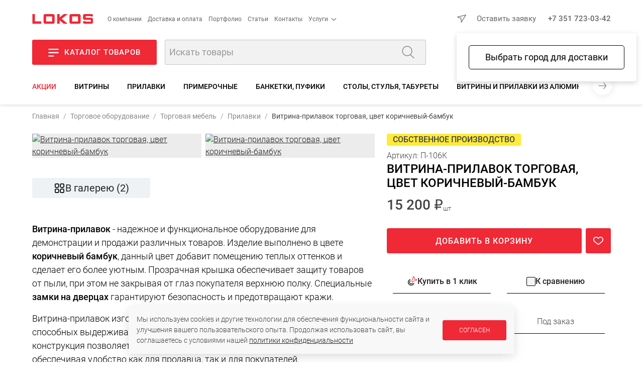

--- FILE ---
content_type: text/html; charset=UTF-8
request_url: https://uralto.ru/product/43875/
body_size: 53927
content:
<!DOCTYPE html>
<html>
<head>

	<script data-skip-moving="true">
		let IS_ADMIN = false;
		let IS_DEV_MODE = false;
		let IS_DEV_MODE_REAL = false;
		let SITE_DIR = "/";
		let SITE_TEMPLATE_PATH = "/local/templates/2020";
		let PHONE_MASK = '+7 (999) 999-99-99';
		let SEGMENT = 'B';
		let DADATA_TOKEN = "2fa4249c7f054357e07108e75317037709072322";
		let SMARTCAPTCHA_SITE_KEY = 'ysc1_DwSC7Zp4iRgGrBYAsIzkI4vv7kVOdGeRG41y9yl50eb98548';

		window.dataLayer = window.dataLayer || [];
		window.dataLayer.push({
			'test_segment': 'B'
		});
	</script>

	<meta name="p:domain_verify" content="21dad11fc06d60a3a040d809c1206948"/>
    <!-- open graph start -->
<meta property="og:locale" content="ru_RU" />
<meta property="og:site_name" content="Локос"/>
<meta property="og:title" content="Купить Витрина-прилавок торговая, цвет коричневый-бамбук, артикул П-106К за 15 200 ₽ руб.">
<meta property="og:description" content="Витрина-прилавок торговая, цвет коричневый-бамбук">
<meta property="og:image" content="https://uralto.ru/upload/products_images/43875/vitrina-prilavok-torgovaya-tsvet-korichnevyy-bambuk-0.jpg">
<meta property="og:type" content="website">
<meta property="og:url" content="https://uralto.ru/product/43875/">
<!-- open graph end -->
	<meta name="viewport" content="width=device-width, initial-scale=1.0, maximum-scale=1.0, user-scalable=no" />

	<link rel="apple-touch-icon" sizes="57x57" href="/apple-icon-57x57.png">
	<link rel="apple-touch-icon" sizes="60x60" href="/apple-icon-60x60.png">
	<link rel="apple-touch-icon" sizes="72x72" href="/apple-icon-72x72.png">
	<link rel="apple-touch-icon" sizes="76x76" href="/apple-icon-76x76.png">
	<link rel="apple-touch-icon" sizes="114x114" href="/apple-icon-114x114.png">
	<link rel="apple-touch-icon" sizes="120x120" href="/apple-icon-120x120.png">
	<link rel="apple-touch-icon" sizes="144x144" href="/apple-icon-144x144.png">
	<link rel="apple-touch-icon" sizes="152x152" href="/apple-icon-152x152.png">
	<link rel="apple-touch-icon" sizes="180x180" href="/apple-icon-180x180.png">
	<link rel="icon" type="image/png" sizes="192x192"  href="/android-icon-192x192.png">
	<link rel="icon" type="image/png" sizes="32x32" href="/favicon-32x32.png">
	<link rel="icon" type="image/png" sizes="96x96" href="/favicon-96x96.png">
	<link rel="icon" type="image/png" sizes="16x16" href="/favicon-16x16.png">
	<link rel="manifest" crossorigin="use-credentials" href="/manifest.json">
	<meta name="msapplication-TileImage" content="/ms-icon-144x144.png">
	<meta name="msapplication-TileColor" content="#EF2936">
	<meta name="theme-color" content="#EF2936">
	<link rel="icon" type="image/image/svg+xml" href="/favicon.svg">

	<title>Купить Витрина-прилавок торговая, цвет коричневый-бамбук, артикул П-106К за 15 200 ₽ руб.</title>

	<link rel="preload" as="font" type="font/woff2" href="/local/templates/2020/fonts/roboto-v30-cyrillic-ext_latin-300.woff2" crossorigin>
	<link rel="preload" as="font" type="font/woff2" href="/local/templates/2020/fonts/roboto-v30-cyrillic-ext_latin-500.woff2" crossorigin>
	<link rel="preload" as="font" type="font/woff2" href="/local/templates/2020/fonts/roboto-v30-cyrillic-ext_latin-regular.woff2" crossorigin>

		
	<meta http-equiv="Content-Type" content="text/html; charset=UTF-8" />
<meta name="keywords" content="Витрина-прилавок торговая, цвет коричневый-бамбук" />
<meta name="description" content="Витрина-прилавок торговая, цвет коричневый-бамбук" />
<script data-skip-moving="true">(function(w, d, n) {var cl = "bx-core";var ht = d.documentElement;var htc = ht ? ht.className : undefined;if (htc === undefined || htc.indexOf(cl) !== -1){return;}var ua = n.userAgent;if (/(iPad;)|(iPhone;)/i.test(ua)){cl += " bx-ios";}else if (/Windows/i.test(ua)){cl += ' bx-win';}else if (/Macintosh/i.test(ua)){cl += " bx-mac";}else if (/Linux/i.test(ua) && !/Android/i.test(ua)){cl += " bx-linux";}else if (/Android/i.test(ua)){cl += " bx-android";}cl += (/(ipad|iphone|android|mobile|touch)/i.test(ua) ? " bx-touch" : " bx-no-touch");cl += w.devicePixelRatio && w.devicePixelRatio >= 2? " bx-retina": " bx-no-retina";if (/AppleWebKit/.test(ua)){cl += " bx-chrome";}else if (/Opera/.test(ua)){cl += " bx-opera";}else if (/Firefox/.test(ua)){cl += " bx-firefox";}ht.className = htc ? htc + " " + cl : cl;})(window, document, navigator);</script>


<link href="/bitrix/js/intranet/intranet-common.min.css?174633650561199" type="text/css"  rel="stylesheet" />
<link href="/bitrix/cache/css/s1/2020/page_751b9d8ddbe2bf004e50d7e3217b1171/page_751b9d8ddbe2bf004e50d7e3217b1171_v1.css?176829111024467" type="text/css"  rel="stylesheet" />
<link href="/bitrix/cache/css/s1/2020/template_a0e48409fed9643d16924b986e437328/template_a0e48409fed9643d16924b986e437328_v1.css?1768981272398972" type="text/css"  data-template-style="true" rel="stylesheet" />







	

<script type="application/ld+json" data-skip-moving="true">
	{
	"@context": "https://schema.org",
	"@type": "WebSite",
	"url": "https://uralto.ru",
	"potentialAction": [{
		"@type": "SearchAction",
		"target": "https://uralto.ru/search/?q={search_term_string}",
		"query-input": "required name=search_term_string"
		}]
	}
</script>
<script data-skip-moving="true">
	/* работа с целями */

	window.addEventListener('yacounter51446405inited', function() {
		console.log('yacounter51446405inited');
	});

	let delayedGoals = {
		'ym' : [],
		'ga' : [],
		'gtag' : []
	};

	let GoalsSendDelayed = function() {
		console.log('GoalsSendDelayed');
		console.log('ym = ' + (top.ym !== undefined));
		console.log('ga = ' + (top.ga !== undefined));
		console.log('gtag = ' + (top.gtag !== undefined));
		if (top.ym !== undefined) {
			delayedGoals.ym.forEach((element) => {
				let action = element[0];
				top.ym(51446405, 'reachGoal', action);
				console.log('ym event: ' + action);
			});
		}
		if (top.ga !== undefined) {
			delayedGoals.ga.forEach((element) => {
				let action = element[0];
				let category = element[1];
				if (action !== undefined) {
					console.log('ga event: ' + category + ' - ' + action);
					top.ga('send', 'event', category, action);
				}
				else {
					console.log('ga event: ' + category + ' - wo action');
					top.ga('send', 'event', category);
				}
			});
		}
		if (top.gtag !== undefined) {
			delayedGoals.gtag.forEach((element) => {
				let event = element[0];
				let data = element[1];
				if (!!data) {
					console.log('gtag event: ' + event + ' - ' + data);
					top.gtag('event', event, data);
				}
				else {
					console.log('gtag event: ' + event);
					top.gtag('event', event);
				}
			});
		}
	}

	let Hit = function (getParams) {
		var url;
		url = top.location.pathname;
		getParams = getParams || false;
		if (getParams != false) {
			if (0 !== getParams.indexOf("/"))
			{
				if (0 == getParams.indexOf("#"))
				{
					url += getParams;
				}
				else
				{
					url += "?" + getParams;
				}
			}
		}
		if (top.ym !== undefined) {
			top.ym(51446405, 'hit', url, null, null);
		}
		if (top.ga !== undefined) {
			top.ga('send', 'pageview', url);
		}
	};

	let Goal = function (category, action) {
		if (top.ym !== undefined) {
			top.ym(51446405, 'reachGoal', action);
		}
		else {
			delayedGoals.ym.push([action]);
			console.log('ym undefined');
		}
		GoogleSendEvent(category, action);
	};

	let FBPixelTrack = function (targetName)
	{
		if (top.fbq !== undefined) {
			top.fbq('track', targetName);
		}
	}

	let GoogleSendEvent = function (category, action) {
		if (top.ga !== undefined) {
			if (action !== undefined) {
				console.log('GoogleSendEvent: ' + category + ' - ' + action);
				top.ga('send', 'event', category, action);
			}
			else {
				console.log('GoogleSendEvent: ' + category + ' - wo action');
				top.ga('send', 'event', category);
			}
		}
		else {
			delayedGoals.ga.push([category, action]);
			console.log('ga undefined');
		}
	};

	let GoogleGtagSendEvent = function (event, data) {
		if (top.gtag !== undefined) {
			if (!!data) {
				console.log('GoogleGtagSendEvent: ' + event + ' - ' + data);
				top.gtag('event', event, data);
			}
			else {
				console.log('GoogleGtagSendEvent: ' + event);
				top.gtag('event', event);
			}
		}
		else {
			delayedGoals.gtag.push([event, data]);
			console.log('gtag undefined');
		}
	};
</script>
    </head>

<body class="in-loading   page-product-detail" data-kube="quick-view" id="body">
	<div id="panel"></div>

    	<style>
		body.in-loading {
			overflow: hidden;
		}
		body.in-loading .content-c {
			display: none;
		}
		body .page-loader {
			display: none;
		}
		body.in-loading .page-loader {
			position: fixed;
			background: #FFFFFF;
			opacity: 1;
			left: 0;
			top: 0;
			right: 0;
			bottom: 0;
			z-index: 100000;
			display: flex;
			justify-content: center;
			align-items: center;
		}
	</style>
	<script data-skip-moving="true" type="text/javascript">
		let arEvalStr = [];
		function gtag(){dataLayer.push(arguments);}
		document.addEventListener("DOMContentLoaded", function(event) {
			let element = document.getElementById("body");
			element.classList.remove("in-loading");
		});
	</script>

	<div class="page-loader" id="page-loader">
		<img loading="lazy" src="/images/logo.svg" alt="Локос">
	</div>

	<noscript><div><img src="https://mc.yandex.ru/watch/51446405" style="position:absolute; left:-9999px;" alt="" /></div></noscript>

	<script data-skip-moving="true" type="text/javascript">
		let jsDelayedSrc = [];
		( function () {
			'use strict';

			let loadedDelayed = false,
				timerId;

			//if ( navigator.userAgent.indexOf( 'YandexMetrika' ) > -1 ) {
			//	loadDelayed();
			//} else {
				//window.addEventListener( 'scroll', loadDelayed, {passive: true} );
				//window.addEventListener( 'touchstart', loadDelayed );
				//document.addEventListener( 'mouseenter', loadDelayed );
				//document.addEventListener( 'click', loadDelayed );
				//document.addEventListener( 'DOMContentLoaded', loadFallback );
				//document.addEventListener( 'DOMContentLoaded', loadDelayed );
				window.addEventListener( 'load', loadFallback );
			//}

			function loadScript(src, callback)
			{
				let xhrLoad = new XMLHttpRequest();
				let data = new Date();
				src += '?' + data.getTime();
				xhrLoad.open('GET', src, true);
				xhrLoad.onload = function (e) {
					if (xhrLoad.readyState === 4) {
						if (xhrLoad.status === 200) {
							eval(xhrLoad.responseText);
							callback();
						} else {
							console.error(xhrLoad.statusText);
						}
					}
				};
				xhrLoad.onerror = function (e) {
					console.error(xhrLoad.statusText);
				};
				xhrLoad.send(null);
			}

			function loadScriptCallback() {
				console.log( '[page-loader] loadScriptCallback' );
			}

			function loadFallback() {
				//setTimeout(function() {
					loadScript('/ajax/2020/tools/getEvalScriptsGoogle.php', function() {
						console.log( '[page-loader] loadScript callback: getEvalScriptsGoogle.php');
						setTimeout(function() {
							if (typeof GoalsSendDelayed == 'function') {
								GoalsSendDelayed();
							}
						}, 500);
						setTimeout(function() {
							loadScript('/ajax/2020/tools/getEvalScriptsReal.js', function() {
								console.log( '[page-loader] loadScript callback: getEvalScriptsReal.js' );
							});
						}, 2000);
					});
				//}, 3000);
			}

			function loadDelayed( e ) {

				// Пишем отладку в консоль браузера.
				if ( e && e.type ) {
					console.log( '[page-loader] ' + e.type );
				} else {
					console.log( '[page-loader] loadDelayed' );
				}

				if ( loadedDelayed ) {
					return;
				}

				// START your code ----

				console.time('getEvalScripts');
				let date = new Date();
				let xhrLoad = new XMLHttpRequest();
				xhrLoad.open('GET', '/ajax/2020/tools/getEvalScripts.js?' + date.getTime(), true);
				xhrLoad.onload = function (e) {
					if (xhrLoad.readyState === 4) {
						if (xhrLoad.status === 200) {
							eval(xhrLoad.responseText);
						} else {
							console.error(xhrLoad.statusText);
						}
					}
				};
				xhrLoad.onerror = function (e) {
					console.error(xhrLoad.statusText);
				};
				xhrLoad.send(null);

				loadedDelayed = true;

				clearTimeout( timerId );

				//window.removeEventListener( 'scroll', loadDelayed );
				//window.removeEventListener( 'touchstart', loadDelayed );
				//document.removeEventListener( 'mouseenter', loadDelayed );
				//document.removeEventListener( 'click', loadDelayed );
				//document.removeEventListener( 'DOMContentLoaded', loadFallback );
				window.removeEventListener( 'load', loadFallback );
			}
		} )()
	</script>

	
<div class="header-c">
	<header class="wrap">
		<div class="row-top">
			<div class="left-side">
				<a href="/" class="logo">
					<img loading="lazy" src="/images/logo.svg" alt="Локос" />
				</a>
				<div class="m-hide">
                    
<div class="menu-simple">
	<ul class="menu-items menu-items__level-1">
        			<li class="menu-item ">
				<a href="/about/" class="menu-item__link ">О компании</a>
							</li>
        			<li class="menu-item ">
				<a href="/shipping-and-payment/" class="menu-item__link ">Доставка и оплата</a>
							</li>
        			<li class="menu-item ">
				<a href="/portfolio/" class="menu-item__link ">Портфолио</a>
							</li>
        			<li class="menu-item ">
				<a href="/article/" class="menu-item__link ">Статьи</a>
							</li>
        			<li class="menu-item ">
				<a href="/contacts/" class="menu-item__link ">Контакты</a>
							</li>
        			<li class="menu-item w-submenu">
				<a href="javascript:;" class="menu-item__link w-submenu">Услуги</a>
									<div class="menu-simple__level-2 menu-items menu-items__submenu menu-items__level-2">
                        	                        <a href="/design/" class="menu-item__link menu-item__level-2">Услуги дизайна</a>
							                        <a href="/proizvodstvo_torgovogo_oborudovaniya/" class="menu-item__link menu-item__level-2">Оборудование на заказ</a>
							                        <a href="/production/" class="menu-item__link menu-item__level-2">Услуги цеха</a>
							                        <a href="/bio/services/" class="menu-item__link menu-item__level-2">Услуги по биотуалетам</a>
											</div>
							</li>
        	</ul>
</div>
				</div>
			</div>
			<div class="right-side">
				<div class="user-city-c">
					<span class="user-city" data-kube="kube-city"><a href="javascript:void(0);" class="user-city-change js-user-city-change"></a></span>
				</div>
				<div class="m-show">
                    <div class="extra-product-actions-header"><a title="Перейти в избранное" href="javascript:;" class="small-favorites icon-w-text js-small-favorites"><span class="icon"></span><span class="text">Избранное</span><span class="choose-favorites-page"><button class="js-to-catalog-favorites" data-href="/catalog/favorites/"><span>Избранные товары каталога</span> (<span class="count"></span>)</button><button class="js-to-portfolio-favorites" data-href="/portfolio/favorites/"><span>Избранные проекты базы идей</span> (<span class="count"></span>)</button></a><a title="Перейти к сравнению" href="/catalog/compare/" class="small-compare icon-w-text js-small-compare"><span class="icon"></span><span class="text">Сравнение</span></a></div>				</div>
				<div class="contacts">
					<a href="javascript:;" class="link-action-wo-line is-red m-hide js-show-user-form m-hide" data-form-type="formRequest">Оставить заявку</a>
                    <a href="tel:+73517230342">+7 351 723-03-42</a>				</div>
			</div>
		</div>
		<div class="row-base">
			<div class="left-side">
				<a href="javascript:;" class="button show-catalog-menu js-show-popup-catalog-menu m-hide">
					<i></i><strong>Каталог товаров</strong>
				</a>
				<form action="/search/" method="get" class="search-form">
					<div class="form-item">
						<div class="is-append">
							<input type="text" name="q" id="autocomplete-search" placeholder="Искать товары">
							<button type="submit" class="js-top-search"></button>
						</div>
					</div>
				</form>
			</div>
			<div class="right-side">
				<div class="m-show">
					<button class="button is-burger is-secondary js-show-hide-m-menu" data-click-outside="false" data-kube="offcanvas" data-target="#offcanvas-menu">
					</button>
				</div>
				<div class="login-block js-user m-hide"></div>
				<div class="basket-block js-basket">
					<div class="m-hide">
                        <div class="extra-product-actions-header"><a title="Перейти в избранное" href="javascript:;" class="small-favorites icon-w-text js-small-favorites"><span class="icon"></span><span class="text">Избранное</span><span class="choose-favorites-page"><button class="js-to-catalog-favorites" data-href="/catalog/favorites/"><span>Избранные товары каталога</span> (<span class="count"></span>)</button><button class="js-to-portfolio-favorites" data-href="/portfolio/favorites/"><span>Избранные проекты базы идей</span> (<span class="count"></span>)</button></a><a title="Перейти к сравнению" href="/catalog/compare/" class="small-compare icon-w-text js-small-compare"><span class="icon"></span><span class="text">Сравнение</span></a></div>					</div>
					<a class="to-basket-url icon-w-text m-hide" href="/basket/">
						<span class="icon"><span class="quantity"></span></span>
						<span class="text">Корзина</span>
					</a>
				</div>
			</div>
		</div>

        <div class="m-hide">
	<div class="nav-sections desktop">
		<a href="javascript:;" class="nav left js-nav-sections-left"></a>
		<div class="inner-c">
			<div class="inner">
									<a class="is-sale" href="/catalog/sale/">Акции</a>
									<a class="" href="/catalog/vitriny_prilavki_i_penaly/"> Витрины</a>
									<a class="" href="/catalog/prilavki/">Прилавки</a>
									<a class="" href="/catalog/primerochnye/">Примерочные</a>
									<a class="" href="/catalog/banketki_pufiki/">Банкетки, пуфики</a>
									<a class="" href="/catalog/stoly_stulya_taburety/">Столы, стулья, табуреты</a>
									<a class="" href="/catalog/vitriny_prilavki_alyuminievyy_profil/">Витрины и прилавки из алюминиевого профиля</a>
							</div>
		</div>
		<a href="javascript:;" class="nav right js-nav-sections-right"></a>
	</div>
</div>

<div class="m-show">
	<div class="nav-sections m">
		<div class="inner-c w-scrollbar-x w-scrollbar-small">
			<div class="inner">
	            					<a class="is-sale" href="/catalog/sale/">Акции</a>
	            					<a class="" href="/catalog/vitriny_prilavki_i_penaly/"> Витрины</a>
	            					<a class="" href="/catalog/prilavki/">Прилавки</a>
	            					<a class="" href="/catalog/primerochnye/">Примерочные</a>
	            					<a class="" href="/catalog/banketki_pufiki/">Банкетки, пуфики</a>
	            					<a class="" href="/catalog/stoly_stulya_taburety/">Столы, стулья, табуреты</a>
	            					<a class="" href="/catalog/vitriny_prilavki_alyuminievyy_profil/">Витрины и прилавки из алюминиевого профиля</a>
	            			</div>
		</div>
	</div>
</div>	</header>
    <div class="product-top-bar-c">
    <div class="wrap">
	    <div class="inner">
		    <div class="main-info-c">
			    <div class="img-c">
				    					    <img src="/upload/resize_cache/products_images/43875/100_100_0/vitrina-prilavok-torgovaya-tsvet-korichnevyy-bambuk-0.jpg" alt="Витрина-прилавок торговая, цвет коричневый-бамбук"/>
				    			    </div>
			    <div class="name-c">
		            					    <div class="article-c">
						    Артикул: <span class="article">П-106К</span>
					    </div>
		            				    <div class="name" title="Витрина-прилавок торговая, цвет коричневый-бамбук">
					    Витрина-прилавок торговая, цвет коричневый-бамбук				    </div>
				    <div class="quick-links">
					    &nbsp;
				    </div>
			    </div>
		    </div>
		    <div class="price-info-c">
	            				    <div class="price-c">
					    <div class="price">
	                        	                            15 200 ₽	                        	                        							    <!-- noindex --><noindex>
								    <span class="unit is-big">шт</span>
							    </noindex><!-- /noindex -->
	                        					    </div>
	                    				    </div>
	            
	            
	            				    <div class="to-basket-c">
					    <!-- noindex -->
					    <noindex>
						    <div class="product__shop-buttons">
							    <div class="buttons-c js-basket-buttons in-detail" data-product-id="43875">
								    <div class="actions-c">
									    <a href="javascript:void(0);" class="action action-minus js-basket-minus" title="Уменьшить" data-basket-item-id="">-</a>
									    <input class="action js-basket-set-quantity" value="0" data-basket-item-id="" />
									    <a href="javascript:void(0);" class="action action-plus js-basket-plus" title="Увеличить" data-basket-item-id="">+</a>
								    </div>
								    <a href="javascript:;" data-product-id="43875" class="shop-button v2 js-add-to-basket">В корзину</a>
							    </div>
                                <!-- noindex --><noindex><a title="Добавить в избранное" href="javascript:;" data-product-id="43875" class="product__action-icon product__action-icon--favorites is-favorite js-toggle-favorite to-favorite wo-text"></a></noindex><!-- /noindex -->						    </div>
					    </noindex>
					    <!-- /noindex -->
				    </div>
	            		    </div>
	    </div>
    </div>
</div>
</div>

<div data-popup-catalog-menu--wrapper></div><!-- noindex -->
<div id="offcanvas-menu" class="is-hidden offcanvas-menu-c">
	<a href="javascript:;" class="close"></a>
	<div class="inner">
		<div class="top-block">
			<a class="logo" href="/">
				<img loading="lazy" src="/local/templates/2020/images/logo.svg" alt="Локос" />
			</a>
		</div>
		<div class="slogan">
            Торговое оборудование для магазинов		</div>
		<div class="contacts-c">
            <a href="tel:+73517230241">+7 351 723-02-41</a>            <a href="tel:+73517230342">+7 351 723-03-42</a>		</div>
		<div class="mobile-menu">
			<div class="inner">
                
<div class="mobile-menu-items m-menu-catalog">
	<div class="top-categories-c">
		<div class="is-row">
	        				<div class="is-col is-25">
					<a href="/catalog/torgovoe_oborudovanie/" style="background-image: url('/upload/iblock/783/k6svdku74rrz2yrtld42krr78j4kj4w2/to.png');">
						<span class="bg"></span>
						<span class="text">Торговое<br/>оборудование </span>
					</a>
				</div>
	        				<div class="is-col is-25">
					<a href="/catalog/biotualety_i_sredstva_gigieny/" style="background-image: url('/upload/iblock/b10/f9dk3ynukx79krztq7338itgu5strmq0/bio.png');">
						<span class="bg"></span>
						<span class="text">Биотуалеты<br/>и средства гигиены</span>
					</a>
				</div>
	        				<div class="is-col is-25">
					<a href="/portfolio/filter/type-is-design/apply/" style="background-image: url('/upload/iblock/86d/0lbmysuf4w22a0v2nbtrhn5u4fnnoyb9/design.png');">
						<span class="bg"></span>
						<span class="text">Дизайн<br/>магазинов</span>
					</a>
				</div>
	        				<div class="is-col is-25">
					<a href="/catalog/lokos_home/" style="background-image: url('/upload/iblock/2b4/iswmw6ktdmgtnj051wiqnu9ooika767h/T-dlya-doma-_1_.jpg');">
						<span class="bg"></span>
						<span class="text">Товары<br/>для дома</span>
					</a>
				</div>
	        				<div class="is-col is-25">
					<a href="/catalog/avtozvuk/" style="background-image: url('/upload/iblock/4a4/wkq6e7aflc8u2opqfpblq1b48ruslj3j/audio.png');">
						<span class="bg"></span>
						<span class="text">АвтоЗвук<br/>и автотовары</span>
					</a>
				</div>
	        		</div>
	</div>
</div>

                
    		<p class="menu-title">О компании</p>

		<div class="mobile-menu-items m-menu-other">
			<ul class="m-menu level-1">
                					<li>
						<a href="/about/">
							<span>О нас</span>
						</a>
					</li>
	            					<li>
						<a href="/catalog/">
							<span>Каталог</span>
						</a>
					</li>
	            					<li>
						<a href="/production/">
							<span>Услуги цеха</span>
						</a>
					</li>
	            					<li>
						<a href="/design/">
							<span>Дизайн помещений</span>
						</a>
					</li>
	            					<li>
						<a href="/proizvodstvo_torgovogo_oborudovaniya/">
							<span>Торговое оборудование на заказ</span>
						</a>
					</li>
	            					<li>
						<a href="/portfolio/">
							<span>Готовые работы</span>
						</a>
					</li>
	            					<li>
						<a href="/contacts/">
							<span>Контакты</span>
						</a>
					</li>
	            					<li>
						<a href="/about/requisites/">
							<span>Реквизиты</span>
						</a>
					</li>
	            			</ul>
		</div>
        		<p class="menu-title">Информация</p>

		<div class="mobile-menu-items m-menu-other">
			<ul class="m-menu level-1">
                					<li>
						<a href="/contacts/">
							<span>Адреса магазинов</span>
						</a>
					</li>
	            					<li>
						<a href="/article/kak-oformit-zakaz-v-nashem-internet-magazine-prostaya-instruktsiya/">
							<span>Как оформить заказ</span>
						</a>
					</li>
	            					<li>
						<a href="/article/">
							<span>Блог</span>
						</a>
					</li>
	            					<li>
						<a href="/news/">
							<span>Новости</span>
						</a>
					</li>
	            					<li>
						<a href="/videoblog/">
							<span>Видеоблог</span>
						</a>
					</li>
	            					<li>
						<a href="/shipping-and-payment/">
							<span>Доставка и оплата</span>
						</a>
					</li>
	            					<li>
						<a href="/about/return-policy/">
							<span>Процедура возврата товара</span>
						</a>
					</li>
	            					<li>
						<a href="/about/agreement/">
							<span>Политика в отношении обработки персональных данных</span>
						</a>
					</li>
	            			</ul>
		</div>
        		<p class="menu-title">Сотрудничество</p>

		<div class="mobile-menu-items m-menu-other">
			<ul class="m-menu level-1">
                					<li>
						<a href="/dealers/">
							<span>Дилерам и партнерам</span>
						</a>
					</li>
	            					<li>
						<a href="/vacancy/">
							<span>Вакансии</span>
						</a>
					</li>
	            			</ul>
		</div>
    			</div>
		</div>
	</div>
</div>
<!-- /noindex -->
    
	<div class="content-c">
		<div class="content wrap">

							<nav class="breadcrumb is-custom-separator w-scrollbar-x w-scrollbar-small"><a class="m-hide" href="/">Главная</a><a class="item" href="/catalog/torgovoe_oborudovanie/">Торговое оборудование </a><a class="item" href="/catalog/torgovaya_mebel/">Торговая мебель</a><a class="item" href="/catalog/prilavki/">Прилавки</a><span class="item">Витрина-прилавок торговая, цвет коричневый-бамбук</span></nav><script type = "application/ld+json">
        {
            "@context": "http://schema.org",
            "@type": "BreadcrumbList",
            "itemListElement": [{"@type":"ListItem","position":1,"item":{"name":"Торговое оборудование ","@id":"\/catalog\/torgovoe_oborudovanie\/"}},{"@type":"ListItem","position":2,"item":{"name":"Торговая мебель","@id":"\/catalog\/torgovaya_mebel\/"}},{"@type":"ListItem","position":3,"item":{"name":"Прилавки","@id":"\/catalog\/prilavki\/"}}]
        }
</script>									<div class="page-header-c">
						<h1 class="page-header">Витрина-прилавок торговая, цвет коричневый-бамбук</h1>
	                    											</div>
												
			

            <script data-skip-moving="true">
	let isDetailPage = true;
</script>
	<script type="application/ld+json">
		{
			"@context": "https://schema.org/",
			"@type": "Product",
			"name": "Витрина-прилавок торговая, цвет коричневый-бамбук",
			"image": ["https://uralto.ru/upload/products_images/43875/vitrina-prilavok-torgovaya-tsvet-korichnevyy-bambuk-0.jpg","https://uralto.ru/upload/products_images/43875/vitrina-prilavok-torgovaya-tsvet-korichnevyy-bambuk-1.jpg"],
			"description": "Витрина-прилавок - надежное и функциональное оборудование для демонстрации и продажи различных товаров. Изделие выполнено в цвете коричневый бамбук, данный цвет добавит помещению теплых оттенков и сделает его более уютным. Прозрачная крышка обеспечивает защиту товаров от пыли, при этом не закрывая от глаз покупателя верхнюю полку. Специальные замки на дверцах гарантируют безопасность и предотвращают кражи.  Витрина-прилавок изготовлена из прочных и долговечных материалов, способных выдерживать ежедневную эксплуатацию. Эргономичная конструкция позволяет эффективно использовать рабочее пространство, обеспечивая удобство как для продавца, так и для покупателей.  Данная модель прекрасно подойдет для использования в магазинах, бутиках или торговых центрах. Она идеально сочетает в себе качество, стиль и функциональность, позволяя представить товары в лучшем свете и привлечь внимание покупателей.",
												"offers": {
				"@type": "Offer",
				"priceCurrency": "RUB",
				"price": "15200",
				"priceValidUntil" : "2026-01-22",
				"availability": "https://schema.org/InStock",
				"url": "https://uralto.ru/product/43875/",
				"seller": {
                    "@type": "Organization",
                    "name": "ООО Локос"
                }
			}
		}
	</script>


<div class="product-detail-c v2 type-PRODUCT detail-view" data-product-id="43875">
    	<div class="is-row is-floating-block-wrap">
		<div class="is-col is-60 left-side">
            				<div class="m-show">
					<div class="stickers-c">
                                                    								<div class="sticker mark-is_own_production">
                                    Собственное производство								</div>
                                                    					</div>
				</div>
            			<div class="">
                	<div class="product-section" data-name="Фото"></div>
    <div class="images-c m-hide">
                    <div class="is-row row-inx-0">
                                    <div class="is-col item-c is-50">
                                                    <a href="/upload/products_images/43875/vitrina-prilavok-torgovaya-tsvet-korichnevyy-bambuk-0.jpg"
                               class="image-c"
                               title=""
                               data-fancybox="images-products"
                               data-caption="Витрина-прилавок торговая, цвет коричневый-бамбук"
                               data-options='images-products'>
                                <picture class="shine-item">
                                                                            <source srcset="/upload/resize_cache/products_images/43875/800_2000_0/vitrina-prilavok-torgovaya-tsvet-korichnevyy-bambuk-0.jpg.webp" type="image/webp">
                                        <source srcset="/upload/resize_cache/products_images/43875/800_2000_0/vitrina-prilavok-torgovaya-tsvet-korichnevyy-bambuk-0.jpg">
                                                                        <img loading="lazy" src="/upload/resize_cache/products_images/43875/800_2000_0/vitrina-prilavok-torgovaya-tsvet-korichnevyy-bambuk-0.jpg" alt="Витрина-прилавок торговая, цвет коричневый-бамбук" title=""/>
                                </picture>
                            </a>
                                            </div>
                                    <div class="is-col item-c is-50">
                                                    <a href="/upload/products_images/43875/vitrina-prilavok-torgovaya-tsvet-korichnevyy-bambuk-1.jpg"
                               class="image-c"
                               title=""
                               data-fancybox="images-products"
                               data-caption="Витрина-прилавок торговая, цвет коричневый-бамбук"
                               data-options='images-products'>
                                <picture class="shine-item">
                                                                            <source srcset="/upload/resize_cache/products_images/43875/800_2000_0/vitrina-prilavok-torgovaya-tsvet-korichnevyy-bambuk-1.jpg.webp" type="image/webp">
                                        <source srcset="/upload/resize_cache/products_images/43875/800_2000_0/vitrina-prilavok-torgovaya-tsvet-korichnevyy-bambuk-1.jpg">
                                                                        <img loading="lazy" src="/upload/resize_cache/products_images/43875/800_2000_0/vitrina-prilavok-torgovaya-tsvet-korichnevyy-bambuk-1.jpg" alt="Витрина-прилавок торговая, цвет коричневый-бамбук" title=""/>
                                </picture>
                            </a>
                                            </div>
                            </div>
                    <div class="is-row row-inx-1">
                            </div>
                    </div>
	<div class="images-all-c m-show w-scrollbar-x w-scrollbar-small" data-count="2">
		<div class="inner">
			            				<a href="/upload/products_images/43875/vitrina-prilavok-torgovaya-tsvet-korichnevyy-bambuk-0.jpg"
				   class="images-gallery-all"
				   data-fancybox="images-products-all"
				   data-thumb="/upload/resize_cache/products_images/43875/800_2000_0/vitrina-prilavok-torgovaya-tsvet-korichnevyy-bambuk-0.jpg"
				   data-caption="Витрина-прилавок торговая, цвет коричневый-бамбук">
					<picture class="shine-item">
                        							<source srcset="/upload/resize_cache/products_images/43875/800_2000_0/vitrina-prilavok-torgovaya-tsvet-korichnevyy-bambuk-0.jpg.webp" type="image/webp">
							<source srcset="/upload/resize_cache/products_images/43875/800_2000_0/vitrina-prilavok-torgovaya-tsvet-korichnevyy-bambuk-0.jpg">
                        						<img loading="lazy" src="/upload/resize_cache/products_images/43875/800_2000_0/vitrina-prilavok-torgovaya-tsvet-korichnevyy-bambuk-0.jpg" alt="Витрина-прилавок торговая, цвет коричневый-бамбук" title=""/>
					</picture>
				</a>
            				<a href="/upload/products_images/43875/vitrina-prilavok-torgovaya-tsvet-korichnevyy-bambuk-1.jpg"
				   class="images-gallery-all"
				   data-fancybox="images-products-all"
				   data-thumb="/upload/resize_cache/products_images/43875/800_2000_0/vitrina-prilavok-torgovaya-tsvet-korichnevyy-bambuk-1.jpg"
				   data-caption="Витрина-прилавок торговая, цвет коричневый-бамбук">
					<picture class="shine-item">
                        							<source srcset="/upload/resize_cache/products_images/43875/800_2000_0/vitrina-prilavok-torgovaya-tsvet-korichnevyy-bambuk-1.jpg.webp" type="image/webp">
							<source srcset="/upload/resize_cache/products_images/43875/800_2000_0/vitrina-prilavok-torgovaya-tsvet-korichnevyy-bambuk-1.jpg">
                        						<img loading="lazy" src="/upload/resize_cache/products_images/43875/800_2000_0/vitrina-prilavok-torgovaya-tsvet-korichnevyy-bambuk-1.jpg" alt="Витрина-прилавок торговая, цвет коричневый-бамбук" title=""/>
					</picture>
				</a>
            		</div>
	</div>

	<div class="product__images-buttons">
	    			<a href="javascript:;" class="js-detail-show-gallery button is-secondary button__product button__product--w-icon">
				<svg width="24" height="24"><use xlink:href="#icon-gallery"></use></svg>
				В галерею (2)
			</a>
	    
	    
		


	</div>
				<div class="m-show">
					<div class="detail-right-block-c">
                        	<div class="m-hide">
	    <div class="stickers-c">
	        	            	                <div class="sticker mark-is_own_production">
	                    Собственное производство	                </div>
	            	        	    </div>
	</div>

    <div class="article-c">
        Артикул: <span class="article">П-106К</span>
    </div>
<div class="product-name">
    Витрина-прилавок торговая, цвет коричневый-бамбук</div>


    <div class="price-c product__price--wrapper">
        <div class="product__price ">
                            15 200 ₽                    </div>
        		    <!-- noindex --><noindex>
			    <span class="product__unit">шт</span>
		    </noindex><!-- /noindex -->
                    </div>

    <!-- noindex -->
    <noindex>
	    <div class="product__shop-buttons">
	        <div class="buttons-c js-basket-buttons in-detail" data-product-id="43875" data-product--buy-buttons>
	            <div class="actions-c">
	                <a href="javascript:void(0);" class="action action-minus js-basket-minus" title="Уменьшить" data-basket-item-id="">-</a>
	                <input class="action js-basket-set-quantity" value="0" data-basket-item-id="" />
	                <a href="javascript:void(0);" class="action action-plus js-basket-plus" title="Увеличить" data-basket-item-id="">+</a>
	            </div>
	            <a href="javascript:;" data-product-id="43875" class="shop-button product__shop-button js-add-to-basket">Добавить в корзину</a>
	        </div>
            <!-- noindex --><noindex><a title="Добавить в избранное" href="javascript:;" data-product-id="43875" class="product__action-icon product__action-icon--favorites is-favorite js-toggle-favorite to-favorite wo-text"></a></noindex><!-- /noindex -->	    </div>
    </noindex>
    <!-- /noindex -->

    <!-- noindex --><noindex><div class="product__actions"><a href="javascript:;" data-product-id="43875" class="product__action js-quick-order-start"><svg width="22" height="22"><use xlink:href="#icon-1-click"></use></svg><span><strong>Купить в 1 клик</strong></span></a><a title="Добавить к сравнению" href="javascript:;" data-product-id="43875" class="product__action js-toggle-compare to-compare w-text"><span class="product__action--checkbox"></span><span><strong>К сравнению</strong></span></a></div></noindex><!-- /noindex -->    <!-- noindex --><noindex><div class="product__actions"><div class="product__action product__action--small"><span>Срок производства <strong>2-4 недели</strong></span></div><div class="product__action product__action--small"><span>Под заказ</span></div></div></noindex><!-- /noindex -->
    


	

					</div>
				</div>
                
	<div class="product-section" data-name="Описание"></div>
    <div class="details-detail-text">
        <p><b>Витрина-прилавок</b> - надежное и функциональное оборудование для демонстрации и продажи различных товаров. Изделие выполнено в цвете <b>коричневый бамбук</b>, данный цвет добавит помещению теплых оттенков и сделает его более уютным. Прозрачная крышка обеспечивает защиту товаров от пыли, при этом не закрывая от глаз покупателя верхнюю полку. Специальные <b>замки на дверцах</b> гарантируют безопасность и предотвращают кражи.</p>

<p>Витрина-прилавок изготовлена из прочных и долговечных материалов, способных выдерживать ежедневную эксплуатацию. Эргономичная конструкция позволяет эффективно использовать рабочее пространство, обеспечивая удобство как для продавца, так и для покупателей.</p>

<p>Данная модель прекрасно подойдет для использования в магазинах, бутиках или торговых центрах. Она идеально сочетает в себе качество, стиль и функциональность, позволяя представить товары в лучшем свете и привлечь внимание покупателей.</p>    </div>

	<div class="product-section" data-name="Характеристики"></div>
	<div class="details-properties">
		<div class="props-c">
			<div class="table-wrapper w-scrollbar-x w-scrollbar-small"><table class="">
				<thead>
					<tr class="prop">
						<td colspan="2">
							<div class="inner">
								<span class="name">
									Характеристики
								</span>
								<span class="value">
																			<a href="javascript:;" class="js-detail-show-all-props js-modal-open" data-modal-target="#details-properties-modal" data-body-fixed="false">Все&nbsp;<span>характеристики</span>&nbsp;(16)<i></i></a>
																	</span>
							</div>
						</td>
					</tr>
				</thead>
				<tbody>
	                						<tr class="prop">
							<td class="name">
	                            Высота (мм)							</td>
							<td class="value">
	                            990							</td>
						</tr>
	                						<tr class="prop">
							<td class="name">
	                            Ширина (мм)							</td>
							<td class="value">
	                            540							</td>
						</tr>
	                						<tr class="prop">
							<td class="name">
	                            Длина (мм)							</td>
							<td class="value">
	                            1020							</td>
						</tr>
	                						<tr class="prop">
							<td class="name">
	                            Количество полок							</td>
							<td class="value">
	                            1							</td>
						</tr>
	                						<tr class="prop">
							<td class="name">
	                            Форма							</td>
							<td class="value">
	                            Прямоугольник							</td>
						</tr>
	                				</tbody>
			</table></div>

            				<div id="details-properties-modal" class="modal-box is-hidden">
					<div class="h3">
						Витрина-прилавок торговая, цвет коричневый-бамбук					</div>
					<div class="table-wrapper w-scrollbar-x w-scrollbar-small"><table>
						<tbody>
                        							<tr class="prop">
								<td class="name">
                                    Высота (мм)								</td>
								<td class="value">
                                    990								</td>
							</tr>
                        							<tr class="prop">
								<td class="name">
                                    Ширина (мм)								</td>
								<td class="value">
                                    540								</td>
							</tr>
                        							<tr class="prop">
								<td class="name">
                                    Длина (мм)								</td>
								<td class="value">
                                    1020								</td>
							</tr>
                        							<tr class="prop">
								<td class="name">
                                    Количество полок								</td>
								<td class="value">
                                    1								</td>
							</tr>
                        							<tr class="prop">
								<td class="name">
                                    Форма								</td>
								<td class="value">
                                    Прямоугольник								</td>
							</tr>
                        							<tr class="prop">
								<td class="name">
                                    Ниша для хранения								</td>
								<td class="value">
                                    Нет								</td>
							</tr>
                        							<tr class="prop">
								<td class="name">
                                    Количество дверок								</td>
								<td class="value">
                                    2								</td>
							</tr>
                        							<tr class="prop">
								<td class="name">
                                    Материал дверок								</td>
								<td class="value">
                                    Стекло								</td>
							</tr>
                        							<tr class="prop">
								<td class="name">
                                    Материал корпуса								</td>
								<td class="value">
                                    ЛДСП 16 мм.								</td>
							</tr>
                        							<tr class="prop">
								<td class="name">
                                    Наличие замков								</td>
								<td class="value">
                                    Да								</td>
							</tr>
                        							<tr class="prop">
								<td class="name">
                                    Цвет корпуса								</td>
								<td class="value">
                                    Коричневый								</td>
							</tr>
                        							<tr class="prop">
								<td class="name">
                                    Цвет фасада								</td>
								<td class="value">
                                    Коричневый								</td>
							</tr>
                        							<tr class="prop">
								<td class="name">
                                    Высота подиума (мм)								</td>
								<td class="value">
                                    250								</td>
							</tr>
                        							<tr class="prop">
								<td class="name">
                                    Материал полок								</td>
								<td class="value">
                                    Стекло								</td>
							</tr>
                        							<tr class="prop">
								<td class="name">
                                    Наличие подсветки								</td>
								<td class="value">
                                    Нет								</td>
							</tr>
                        							<tr class="prop">
								<td class="name">
                                    Зеркальная стенка								</td>
								<td class="value">
                                    Нет								</td>
							</tr>
                        						</tbody>
					</table></div>
				</div>
            
		</div>
	</div>
                			</div>
            		</div>
		<div class="is-col is-40 right-side m-hide">
			<div class="top-block is-floating-block">
                	<div class="m-hide">
	    <div class="stickers-c">
	        	            	                <div class="sticker mark-is_own_production">
	                    Собственное производство	                </div>
	            	        	    </div>
	</div>

    <div class="article-c">
        Артикул: <span class="article">П-106К</span>
    </div>
<div class="product-name">
    Витрина-прилавок торговая, цвет коричневый-бамбук</div>


    <div class="price-c product__price--wrapper">
        <div class="product__price ">
                            15 200 ₽                    </div>
        		    <!-- noindex --><noindex>
			    <span class="product__unit">шт</span>
		    </noindex><!-- /noindex -->
                    </div>

    <!-- noindex -->
    <noindex>
	    <div class="product__shop-buttons">
	        <div class="buttons-c js-basket-buttons in-detail" data-product-id="43875" >
	            <div class="actions-c">
	                <a href="javascript:void(0);" class="action action-minus js-basket-minus" title="Уменьшить" data-basket-item-id="">-</a>
	                <input class="action js-basket-set-quantity" value="0" data-basket-item-id="" />
	                <a href="javascript:void(0);" class="action action-plus js-basket-plus" title="Увеличить" data-basket-item-id="">+</a>
	            </div>
	            <a href="javascript:;" data-product-id="43875" class="shop-button product__shop-button js-add-to-basket">Добавить в корзину</a>
	        </div>
            <!-- noindex --><noindex><a title="Добавить в избранное" href="javascript:;" data-product-id="43875" class="product__action-icon product__action-icon--favorites is-favorite js-toggle-favorite to-favorite wo-text"></a></noindex><!-- /noindex -->	    </div>
    </noindex>
    <!-- /noindex -->

    <!-- noindex --><noindex><div class="product__actions"><a href="javascript:;" data-product-id="43875" class="product__action js-quick-order-start"><svg width="22" height="22"><use xlink:href="#icon-1-click"></use></svg><span><strong>Купить в 1 клик</strong></span></a><a title="Добавить к сравнению" href="javascript:;" data-product-id="43875" class="product__action js-toggle-compare to-compare w-text"><span class="product__action--checkbox"></span><span><strong>К сравнению</strong></span></a></div></noindex><!-- /noindex -->    <!-- noindex --><noindex><div class="product__actions"><div class="product__action product__action--small"><span>Срок производства <strong>2-4 недели</strong></span></div><div class="product__action product__action--small"><span>Под заказ</span></div></div></noindex><!-- /noindex -->
    




			</div>
		</div>
	</div>
</div>




		
		
		
		
						</div>

		<div class="detail-product-tabs-c">
			<div class="wrap">
				<div class="is-row">
					<div class="is-col">
						<div class="is-hidden">
			                					            				            					            				            					            				            					            				            						</div>
						<div class="product-info-c">
							<nav class="tabs m-hide" data-kube="tabs" data-equal="true">
																	<a class="js-detail-tab-select tab-title mobile-show-hide-next " data-tab-id="tab-detail-how-to-buy" href="#tab-detail-how-to-buy">
										Как купить									</a>
																	<a class="js-detail-tab-select tab-title mobile-show-hide-next " data-tab-id="tab-detail-delivery" href="#tab-detail-delivery">
										Доставка									</a>
																	<a class="js-detail-tab-select tab-title mobile-show-hide-next " data-tab-id="tab-detail-payment" href="#tab-detail-payment">
										Оплата									</a>
																	<a class="js-detail-tab-select tab-title mobile-show-hide-next " data-tab-id="tab-detail-guaranty" href="#tab-detail-guaranty">
										Гарантия									</a>
															</nav>
															<section class="product-tabs-content tab-content tab-type-HTML " data-id="tab-detail-how-to-buy" id="tab-detail-how-to-buy">
									<div class="product-tabs-titles m-show">
										<a class="js-detail-tab-select tab-title mobile-show-hide-next " data-tab-id="tab-detail-how-to-buy" href="#tab-detail-how-to-buy">
											Как купить										</a>
									</div>
									<div class="inner tab-content">
																					<div class="html">
												<p><strong>Витрина-прилавок торговая, цвет коричневый-бамбук&nbsp;можно приобрести в интернет-магазине Lokos с доставкой или самовывозом по Челябинской области или доставкой до ТК с дальнейшей отправкой во все регионы Российской Федерации и СНГ.</p></strong>
<p><strong>Для заказа товара нажмите на выбор кнопку <font color="red">&laquo;В корзину &raquo;</font> или <font color ="red">&laquo;Купить в 1 клик&raquo;</font></strong></p>

<p><img src ="https://uralto.ru//upload/medialibrary/icon/cart-large-2-svgrepo-com 1.svg">&emsp;Нажмите на кнопку <strong><u>В корзину</u></strong>. Во всплывающем окне укажите то количество товара, которое необходимо приобрести. Кнопка <strong><u>перейти в корзину</u></strong> открывает страницу с Вашими покупками. Проверьте список Ваших покупок и следуйте по выстроенному пути оформления заказа для физических или юридических лиц.</p>

<p><img src ="https://uralto.ru//upload/medialibrary/icon/cart-large-2-svgrepo-com 2.svg">&emsp;Нажмите <strong><u>Купить в 1 клик</u></strong>. Эта функция позволяет оформить заказ максимально быстро. В появившемся окне необходимо указать лишь три пункта: ФИО, телефон, e-mail. В течение часа с Вами свяжется менеджер для подтверждения деталей заказа.</p>

<p>Для уточнения наличия выбранного товара воспользуйтесь услугой <strong>Оставить заявку на звонок</strong>. Или позвоните по бесплатному номеру: <strong>+7 (351) 225-00-42</strong><br>
 <strong>Спрашивайте про систему <font color ="red">скидок</font> на крупные заказы или партии.</strong></p>											</div>
																			</div>
								</section>
															<section class="product-tabs-content tab-content tab-type-HTML is-hidden" data-id="tab-detail-delivery" id="tab-detail-delivery">
									<div class="product-tabs-titles m-show">
										<a class="js-detail-tab-select tab-title mobile-show-hide-next " data-tab-id="tab-detail-delivery" href="#tab-detail-delivery">
											Доставка										</a>
									</div>
									<div class="inner tab-content">
																					<div class="html">
												<p>Мы предоставляем доставку выбранных товаров двумя способами в зависимости от Вашего местоположения.</p>

<p><img src ="https://uralto.ru//upload/medialibrary/icon/delivery-svgrepo-com (1) 1.svg">&emsp;Доставка <strong><u>Собственным транспортом</u></strong> осуществляется только по Челябинской области.

<ul><li>Доставка до адреса по г. Челябинск — <b>700 руб.</b></li>
<li>Разгрузка с заносом оборудования — <b>1500 руб.</b> *</li>
<li>Доставка до близлежащих населённых пунктов (Копейск, Октябрьское и т.п.) — <b>2500 руб</b>.</li>
</ul>

<p><b>* При доставке крупногабаритных изделий до адреса с заносом в помещение —  каждый этаж оценивается в 250 руб.</b> (к крупногабаритным изделиям относятся товары, требующие участие более двух грузчиков при заносе оборудования в помещения; пример: экономпанели, собранные эконом стенды и т.п.).</p>

<p><b>Стоимость поставки в отдалённые населённые пункты Челябинской области с вами согласует персональный менеджер.</b></p>

<p>Поставка оборудования при заказе от 100 000 руб. — <b>бесплатно</b></p>

<p><img src ="https://uralto.ru//upload/medialibrary/icon/delivery-svgrepo-com (1) 1.svg">&emsp; Доставка <b><u>Транспортными компаниями</u></b> осуществляется по РФ и СНГ.</p>

<ul><li>Доставка до транспортной компании при сумме заказа меньше 1500 руб. — <b>700 руб.</b></li>
<li>Доставка до терминала транспортной компании при сумме заказа от 1500 руб. осуществляется <b>бесплатно</b> в течение 3-5 рабочих дней. Межтерминальную доставку из города Челябинск до Вашего населённого пункта <b>вы оплачиваете самостоятельно</b>.</li>
</ul>

<p>Мы сотрудничаем с такими ТК, как: <b>ТК СДЭК, ТК ПЭК, ТК Деловые Линии, ЛУЧ и другие</b> по вашему запросу. Доставка осуществляется после 100% предоплаты.</p>											</div>
																			</div>
								</section>
															<section class="product-tabs-content tab-content tab-type-HTML is-hidden" data-id="tab-detail-payment" id="tab-detail-payment">
									<div class="product-tabs-titles m-show">
										<a class="js-detail-tab-select tab-title mobile-show-hide-next " data-tab-id="tab-detail-payment" href="#tab-detail-payment">
											Оплата										</a>
									</div>
									<div class="inner tab-content">
																					<div class="html">
												<p>Наша компания предлагает несколько вариантов оплаты:</p>
<p><img src ="https://uralto.ru//upload/medialibrary/icon/money.svg">&emsp;<strong>Оплата наличными</strong></p>

<p>Оплата наличными средствами возможна только при <b>самовывозе</b> оборудования из розничных магазинов или <b>курьеру</b> нашей службы доставки при получении заказа в г. Челябинске и Челябинской области.</p>

<p><img src ="https://uralto.ru//upload/medialibrary/icon/Icon.svg">&emsp;<strong>Безналичная оплата для физ. и юр. лиц </strong></p>

<p>Безналичная оплата доступна для физических и юридических лиц доступна оффлайн при в розничном магазине и онлайн на сайте после оформления заказа. <br>Оплатить банковской картой можно при самовывозе товара из наших магазинов. Мы работаем с картами <b>Visa, MasterCard, Мир</b>.</p>

<p>Оплата банковской картой онлайн на сайте доступна после оформления заказа и подтверждения менеджерами наличия товара. На указанную почту придёт письмо с ссылкой на активное окно безопасной оплаты от банка «Сбербанк». В нём вы указываете ваши банковские данные для оплаты и совершаете покупку.</p>

<p><b>Важно: Мы не собираем и не имеем доступ к вашим банковским учётным и платёжным данным. Посредником и гарантией проведения успешной оплаты является ПАО «Сбербанк».</b></p>

<p><img src ="https://uralto.ru//upload/medialibrary/icon/money2.svg">&emsp;<strong>Безналичный расчёт для ИП, Юридических и Физических лиц</strong></p>

<p>Для оплаты физическим лицам на почту высылается <b>счёт</b> с необходимыми для оплаты данными нашей организации. 
Выдача и отправка оборудования осуществляется только после подтверждения оплаты менеджерами компании.
Для оплаты юридическим лицам потребуется предоставить юр. данные для автоматического выставления счёта после подтверждения наличия номенклатуры.</p>

<p><b>Особые условия расчёта за покупаемую продукцию (частичная оплата, пост оплата, отсрочка платежа) оговариваются менеджером индивидуально.</b></p>											</div>
																			</div>
								</section>
															<section class="product-tabs-content tab-content tab-type-HTML is-hidden" data-id="tab-detail-guaranty" id="tab-detail-guaranty">
									<div class="product-tabs-titles m-show">
										<a class="js-detail-tab-select tab-title mobile-show-hide-next " data-tab-id="tab-detail-guaranty" href="#tab-detail-guaranty">
											Гарантия										</a>
									</div>
									<div class="inner tab-content">
																					<div class="html">
												<p>На изделия собственного производства гарантия составляет 1 год с дня покупки.</p>
<p>Для определения случая гарантийным должны соблюдаться правила:</p>
<ul>
<li>Оборудование должно эксплуатироваться в сухих и теплых помещениях, имеющих отопление и вентиляцию при температуре воздуха не ниже +5 C и не выше +50 C, относительной влажности 60-70%. Не допускаются резкие перепады температур.</li>
<li>Резкая смена температуры приводит к трещинам, расслаиванию материала. Поверхность деталей торгового оборудования следует оберегать от попадания влаги во избежание разбухания, отклеивания кромок на боковых поверхностях. Недопустимо попадание на детали торгового оборудования агрессивных жидкостей (кислот, щелочей, масел, растворителей и т.п.), соединения являются химически активными — реакция с ними повлечет негативные последствия.</li>
<li>Следует оберегать поверхности торгового оборудования и ее конструктивные элементы от механических повреждений, которые могут быть вызваны воздействием твердых предметов, абразивных порошков, а также чрезмерными физическими перегрузками.</li>
<li>При устранении загрязнений категорически не допускается применение твердых приспособлений (жесткие губки, ножи, скребки и пр.).</li> 
<li>При использовании мебельных изделий не следует прилагать чрезмерные усилия для открывания дверей. Их надлежащая работа обеспечивается путем регулировки петель. Во избежание перекосов дверей и ящиков изделий их рекомендуется держать закрытыми. Раздвижные двери и механизмы необходимо оберегать от ударов, резких толчков во избежание выпадения роликового механизма из направляющих. Массу тела человека способны выдерживать только специально проектируемые для этого изделия и элементы-тумбы с сидением, подставки для ног. Все прочие элементы — столы, тумбы, шкафы, ресепшены, полки и т.д. проектируются для других методов использования. Уход за торговым оборудованием надлежит осуществлять с применением только мягких тканей для предотвращения скопления пыли, которая с течением времени царапает поверхность, а также качественных, специально предназначенных для этих целей чистящих и полирующих средств. Тумбы и ниши с установленными блоками питания, должны быть свободны от вещей, для хорошей циркуляции воздуха.</li>
</ul>											</div>
																			</div>
								</section>
													</div>
					</div>
				</div>
			</div>
		</div>

		<div class="content wrap">
	

</div>

<style>
	.stars-c {
	white-space: nowrap;
}
.stars-c .title {
	color: #000000;
	font-weight: 400;
	display: inline-block;
	width: 100px;
}
.stars-c .star {
	color: #888888;
}
.stars-c .star.active {
	color: #FFC107;
}

.detail-product-reviews-c .reviews-new {
	display: flex;
	justify-content: center;
	align-items: center;
}
.detail-product-reviews-c .reviews-new a.link {
	margin-left: 32px;
}
.detail-product-reviews-c .reviews-new a + a {
	margin-left: 32px;
}
.form-item.prop-RATING_SERVICE {
	margin-top: -15px;
}

.detail-product-reviews-c .reviews-top {
	display: flex;
	align-items: flex-start;
	position: relative;
}
.detail-product-reviews-c .reviews-top .show-all-text {
	position: absolute;
	right: 0;
	top: 0;
}
.rating-result-c {
	display: flex;
	margin-left: 32px;
	align-items: center;
	line-height: 1;
}
.rating-result-c .star {
	font-size: 24px;
}
.rating-result-c > span {
	margin-left: 16px;
}
.reviews-items-c {
	margin-top: 64px;
}
.review-item {
	padding: 24px 0 36px 0;
	border-top: 1px solid #cccccc;
	font-size: 20px;
}
.review-item.link-to-all {
	text-align: center;
	border-top: none;
}
.review-item .top-block {
	color: #888888;
	padding-bottom: 24px;
}
.review-item .top-block {
	display: flex;
	align-items: flex-start;
	justify-content: space-between;
}
.review-item .bottom-block {
	display: flex;
	align-items: flex-start;
	justify-content: flex-start;
}
.review-item .text-c {
	padding: 0 200px 0 100px;
}
.review-item .answer {
	font-style: italic;
	margin-top: 16px;
	padding: 16px;
	background: #f5f5f5;
}
.detail-product-reviews-c .review-item-empty {
	padding: 32px;
	text-align: center;
	background: #f5f5f5;
	border-radius: 0;
	margin-bottom: 32px;
	text-transform: uppercase;
	border: 2px solid #c4c4c4;
}
.detail-product-reviews-c .rating-result-c {
	margin-left: 0;
	margin-bottom: 26px;
	margin-top: -26px;
}
.detail-product-reviews-c .review-item .text-c {
	padding: 0 0 0 32px;
}
.detail-product-reviews-c .reviews-new a {
	width: 100%;
}

@media (max-width: 768px) {
	.detail-product-reviews-c .reviews-new {
		margin-top: 16px;
	}
	.rating-result-c {
		font-size: 13px;
	}
	.review-item {
		font-size: 13px;
	}
	.rating-result-c .star {
		font-size: 20px;
	}
	.review-item .top-block {
		padding-bottom: 16px;
	}
	.review-item .bottom-block {
		display: block;
	}
	.review-item .bottom-block .rating {
		display: flex;
		justify-content: space-between;
	}
	.stars-c .title {
		width: auto;
		margin-right: 8px;
	}
	.review-item .text-c {
		padding: 16px 0 0 0;
	}
	.detail-product-reviews-c .reviews-top {
		flex-direction: column;
	}
	.rating-result-c {
		margin-left: 0;
	}
	.review-item {
		border-color: #cccccc;
	}
	.detail-product-reviews-c .reviews-new .button {
		width: 100%;
	}
	.review-item.link-to-all .button {
		width: 100%;
	}
	.detail-product-reviews-c .review-item-empty {
		margin-bottom: 16px;
		font-size: 12px;
	}
	.detail-product-reviews-c .reviews-new .button {
		font-size: 14px;
	}
	.detail-product-reviews-c .wrap {
		margin-top: 0;
		margin-bottom: 0;
		padding-top: 0;
		padding-bottom: 0;
	}
	.detail-product-reviews-cols {
		flex-direction: column;
	}
	.detail-product-reviews-cols .is-col:first-child {
		margin-bottom: 32px;
	}
	.detail-product-reviews-c .rating-result-c {
		margin-left: 0;
		margin-bottom: 26px;
		margin-top: -12px !important;
	}
	.detail-product-reviews-c .review-item .text-c {
		padding-left: 0;
		font-size: 18px;
	}
	.detail-product-tabs-c {
		margin-top: 0 !important;
	}
}</style>

<div class="product-section" data-name="Отзывы"></div>
<div class="detail-product-reviews-c">
	<div class="wrap">
		<div class="is-row detail-product-reviews-cols">
			<div class="is-col is-50">
                
    <div class="reviews-top">
        <div class="h2">Отзывы о компании</div>
    </div>

<div style="width:100%;height:800px;overflow:hidden;position:relative;"><iframe style="width:100%;height:100%;border:1px solid #e6e6e6;border-radius:8px;box-sizing:border-box" src="https://yandex.ru/maps-reviews-widget/59528771154?comments"></iframe><a target="_blank" href="https://yandex.ru/maps/org/lokos/59528771154/" target="_blank" style="box-sizing:border-box;text-decoration:none;color:#b3b3b3;font-size:10px;font-family:YS Text,sans-serif;padding:0 20px;position:absolute;bottom:8px;width:100%;text-align:center;left:0;overflow:hidden;text-overflow:ellipsis;display:block;max-height:14px;white-space:nowrap;padding:0 16px;box-sizing:border-box">ЛоКос на карте Челябинска — Яндекс Карты</a></div>			</div>
			<div class="is-col is-50">
				
<div class="reviews-top">
    <div class="h2">Отзывы о товаре</div>
    <div class="show-all-text">
        <a target="_blank" href="/reviews/"><span>Все отзывы</span></a>
    </div>
</div>



    <div class="review-item-empty">
        Ваш отзыв может стать первым!    </div>

<div class="reviews-new">
    <a class="button is-secondary js-show-add-review-form" href="javascript:;"
       data-href="/ajax/reviews/getAddReviewForm.php?itemId=43875">Добавить отзыв</a>
</div>


			</div>
		</div>
	</div>
</div>

<div class="content wrap">

	<div class="js-ajax-load-url" data-url="/ajax/2020/catalog/getRelationsRecommendHtml.php?itemId=43875"></div>
	<div class="js-ajax-load-url" data-url="/ajax/2020/catalog/getLastViewedHtml.php"></div>

    


		
		
		
		</div> <!-- content wrap -->
	</div> <!-- content-c -->



	<div class="footer-c">
	<footer class="wrap">
		<div class="is-row first">

            	<div class="is-col">
		<div class="menu-simple" itemscope="" itemtype="http://schema.org/SiteNavigationElement">
			<p><span class="title">О компании</span></p>
							<ul>
		            						<li>
							<a itemprop="url" href="/about/">О нас</a>
							<meta itemprop="name" content="О нас" />
						</li>
		            						<li>
							<a itemprop="url" href="/catalog/">Каталог</a>
							<meta itemprop="name" content="Каталог" />
						</li>
		            						<li>
							<a itemprop="url" href="/production/">Услуги цеха</a>
							<meta itemprop="name" content="Услуги цеха" />
						</li>
		            						<li>
							<a itemprop="url" href="/design/">Дизайн помещений</a>
							<meta itemprop="name" content="Дизайн помещений" />
						</li>
		            						<li>
							<a itemprop="url" href="/proizvodstvo_torgovogo_oborudovaniya/">Торговое оборудование на заказ</a>
							<meta itemprop="name" content="Торговое оборудование на заказ" />
						</li>
		            						<li>
							<a itemprop="url" href="/portfolio/">Готовые работы</a>
							<meta itemprop="name" content="Готовые работы" />
						</li>
		            						<li>
							<a itemprop="url" href="/contacts/">Контакты</a>
							<meta itemprop="name" content="Контакты" />
						</li>
		            						<li>
							<a itemprop="url" href="/about/requisites/">Реквизиты</a>
							<meta itemprop="name" content="Реквизиты" />
						</li>
		            				</ul>
					</div>
	</div>
	<div class="is-col">
		<div class="menu-simple" itemscope="" itemtype="http://schema.org/SiteNavigationElement">
			<p><span class="title">Информация</span></p>
							<ul>
		            						<li>
							<a itemprop="url" href="/contacts/">Адреса магазинов</a>
							<meta itemprop="name" content="Адреса магазинов" />
						</li>
		            						<li>
							<a itemprop="url" href="/article/kak-oformit-zakaz-v-nashem-internet-magazine-prostaya-instruktsiya/">Как оформить заказ</a>
							<meta itemprop="name" content="Как оформить заказ" />
						</li>
		            						<li>
							<a itemprop="url" href="/article/">Блог</a>
							<meta itemprop="name" content="Блог" />
						</li>
		            						<li>
							<a itemprop="url" href="/news/">Новости</a>
							<meta itemprop="name" content="Новости" />
						</li>
		            						<li>
							<a itemprop="url" href="/videoblog/">Видеоблог</a>
							<meta itemprop="name" content="Видеоблог" />
						</li>
		            						<li>
							<a itemprop="url" href="/shipping-and-payment/">Доставка и оплата</a>
							<meta itemprop="name" content="Доставка и оплата" />
						</li>
		            						<li>
							<a itemprop="url" href="/about/return-policy/">Процедура возврата товара</a>
							<meta itemprop="name" content="Процедура возврата товара" />
						</li>
		            						<li>
							<a itemprop="url" href="/about/agreement/">Политика в отношении обработки персональных данных</a>
							<meta itemprop="name" content="Политика в отношении обработки персональных данных" />
						</li>
		            				</ul>
					</div>
	</div>
	<div class="is-col">
		<div class="menu-simple" itemscope="" itemtype="http://schema.org/SiteNavigationElement">
			<p><span class="title">Сотрудничество</span></p>
							<ul>
		            						<li>
							<a itemprop="url" href="/dealers/">Дилерам и партнерам</a>
							<meta itemprop="name" content="Дилерам и партнерам" />
						</li>
		            						<li>
							<a itemprop="url" href="/vacancy/">Вакансии</a>
							<meta itemprop="name" content="Вакансии" />
						</li>
		            				</ul>
					</div>
	</div>

			<div class="is-col">
				<ul class="contacts-c">
	<li><a rel="nofollow" href="tel:+73512250041" class="contact-icon contact-phone" title="Позвонить">+7 351 723-02-41</a></li>
	<li><a rel="nofollow" href="tel:+73512250042" class="contact-icon contact-phone" title="Позвонить">+7 351 723-03-42</a></li>
	<li><a rel="nofollow" href="mailto:lokos-chel@mail.ru" class="contact-icon contact-email" title="Отправить письмо">Отправить письмо</a></li>
        <li><a rel="nofollow" target="_blank" href="https://t.me/Lokosofficial_bot" target="_blank" class="contact-icon contact-telegram">Написать в Telegram</a></li>
</ul>			</div>
			<div class="is-col">
				<p>
					<strong>Мы в социальных сетях</strong>
				</p>
				    <ul class="social-c">
        <li><a rel="nofollow" target="_blank" href="https://vk.com/ooolokos" target="_blank" class="social-icon social-vk"></a></li>
        <li><a rel="nofollow" target="_blank" href="https://ok.ru/group/70000001166968" target="_blank" class="social-icon social-ok"></a></li>
        <li><a rel="nofollow" target="_blank" href="https://dzen.ru/lokos" target="_blank" class="social-icon social-dzen"></a></li>
        <li><a rel="nofollow" target="_blank" href="https://www.youtube.com/@lokos74" target="_blank" class="social-icon social-youtube"></a></li>
        <li><a rel="nofollow" target="_blank" href="https://t.me/torgovoe_oborudovanie74" target="_blank" class="social-icon social-telegram"></a></li>
        <li><a rel="nofollow" target="_blank" href="https://rutube.ru/channel/41299155/" target="_blank" class="social-icon social-rutube"></a></li>
    </ul>
                <div class="js-subscribe-form-c"></div>			</div>
		</div>
		<div class="is-row second">
			<div class="is-col">
				<iframe id="medium_light_2111599196253634" frameborder="0" width="150px" height="50px" sandbox="allow-modals allow-forms allow-scripts allow-same-origin allow-popups allow-top-navigation-by-user-activation"></iframe>			</div>
		</div>
		<div class="is-row second">
			<div class="is-col">
				<div>
					Обращаем Ваше внимание на то, что данный интернет-сайт носит исключительно информационный характер и ни при каких условиях не является публичной офертой				</div>
			</div>
		</div>
		<div class="is-row second">
			<div class="is-col">
				<div>
					2015&nbsp;&ndash;&nbsp;2026 &copy; ООО «Локос»				</div>
			</div>
			<div class="is-col">
				<div class="is-text-right">
					<span class="developer">
											</span>
				</div>
			</div>
		</div>

		
	</footer>
</div>

<div class="product-top-bar-c-fixed">
    <div class="product-top-bar-c">
    <div class="wrap">
	    <div class="inner">
		    <div class="main-info-c">
			    <div class="img-c">
				    					    <img src="/upload/resize_cache/products_images/43875/100_100_0/vitrina-prilavok-torgovaya-tsvet-korichnevyy-bambuk-0.jpg" alt="Витрина-прилавок торговая, цвет коричневый-бамбук"/>
				    			    </div>
			    <div class="name-c">
		            					    <div class="article-c">
						    Артикул: <span class="article">П-106К</span>
					    </div>
		            				    <div class="name" title="Витрина-прилавок торговая, цвет коричневый-бамбук">
					    Витрина-прилавок торговая, цвет коричневый-бамбук				    </div>
				    <div class="quick-links">
					    &nbsp;
				    </div>
			    </div>
		    </div>
		    <div class="price-info-c">
	            				    <div class="price-c">
					    <div class="price">
	                        	                            15 200 ₽	                        	                        							    <!-- noindex --><noindex>
								    <span class="unit is-big">шт</span>
							    </noindex><!-- /noindex -->
	                        					    </div>
	                    				    </div>
	            
	            
	            				    <div class="to-basket-c">
					    <!-- noindex -->
					    <noindex>
						    <div class="product__shop-buttons">
							    <div class="buttons-c js-basket-buttons in-detail" data-product-id="43875">
								    <div class="actions-c">
									    <a href="javascript:void(0);" class="action action-minus js-basket-minus" title="Уменьшить" data-basket-item-id="">-</a>
									    <input class="action js-basket-set-quantity" value="0" data-basket-item-id="" />
									    <a href="javascript:void(0);" class="action action-plus js-basket-plus" title="Увеличить" data-basket-item-id="">+</a>
								    </div>
								    <a href="javascript:;" data-product-id="43875" class="shop-button v2 js-add-to-basket">В корзину</a>
							    </div>
                                <!-- noindex --><noindex><a title="Добавить в избранное" href="javascript:;" data-product-id="43875" class="product__action-icon product__action-icon--favorites is-favorite js-toggle-favorite to-favorite wo-text"></a></noindex><!-- /noindex -->						    </div>
					    </noindex>
					    <!-- /noindex -->
				    </div>
	            		    </div>
	    </div>
    </div>
</div>
</div>
<div class="menu-fixed-m">
    <a href="/"><span class="img-c"><svg width="19" height="19" viewBox="0 0 19 19" fill="none" xmlns="http://www.w3.org/2000/svg"><path fill-rule="evenodd" clip-rule="evenodd" d="M5.44702 14.3503C9.89191 14.3503 14.3364 14.3503 18.7815 14.3503H19V18.9978L0 19V0L5.4471 0.0534952V14.3503H5.44702Z" fill="#888888"/></svg>
		</span><span class="text">главная</span></a>
    <a href="javascript:;" class="js-show-popup-catalog-menu"><span class="img-c"><svg width="22" height="18" viewBox="0 0 22 18" fill="none" xmlns="http://www.w3.org/2000/svg"><rect y="7.5" width="22" height="2.5" rx="1.25" fill="#888888"/><rect width="22" height="2.5" rx="1.25" fill="#888888"/><rect y="15" width="12" height="2.5" rx="1.25" fill="#888888"/></svg>
		</span><span class="text">каталог</span></a>
    <a href="javascript:;" class="personal-auth personal-wo-auth js-user-login" data-component-manual="modal" data-target="#user-login-modal" data-width="500px"><span class="img-c"><svg width="18" height="17" viewBox="0 0 18 17" fill="none" xmlns="http://www.w3.org/2000/svg"><path d="M0.120773 15.9374C1.39645 13.7585 3.43839 12.1231 5.8551 11.3448C4.69671 10.6618 3.79652 9.62056 3.29282 8.3811C2.78912 7.14164 2.70977 5.77249 3.06696 4.48398C3.42416 3.19547 4.19813 2.05887 5.26998 1.2488C6.34184 0.438734 7.65228 0 9 0C10.3477 0 11.6582 0.438734 12.73 1.2488C13.8019 2.05887 14.5758 3.19547 14.933 4.48398C15.2902 5.77249 15.2109 7.14164 14.7072 8.3811C14.2035 9.62056 13.3033 10.6618 12.1449 11.3448C14.5616 12.1231 16.6035 13.7585 17.8792 15.9374C17.9327 16.0144 17.9696 16.1015 17.9875 16.1932C18.0055 16.285 18.004 16.3795 17.9834 16.4707C17.9627 16.5619 17.9233 16.6479 17.8675 16.7232C17.8117 16.7986 17.7408 16.8617 17.6592 16.9086C17.5776 16.9555 17.4872 16.9851 17.3935 16.9957C17.2998 17.0062 17.205 16.9974 17.1149 16.9699C17.0248 16.9424 16.9414 16.8966 16.87 16.8356C16.7986 16.7746 16.7407 16.6996 16.6999 16.6153C15.9185 15.2764 14.7957 14.1649 13.4442 13.3921C12.0927 12.6194 10.5601 12.2126 9 12.2126C7.43991 12.2126 5.90725 12.6194 4.55578 13.3921C3.2043 14.1649 2.08154 15.2764 1.30011 16.6153C1.25934 16.6996 1.20143 16.7746 1.13001 16.8356C1.0586 16.8966 0.975222 16.9424 0.88513 16.9699C0.795036 16.9974 0.700171 17.0062 0.606495 16.9957C0.512817 16.9851 0.422356 16.9555 0.340792 16.9086C0.259228 16.8617 0.188324 16.7986 0.132538 16.7232C0.0767498 16.6479 0.0372868 16.5619 0.0166225 16.4707C-0.00403976 16.3795 -0.00545502 16.285 0.0124683 16.1932C0.0303917 16.1015 0.0672665 16.0144 0.120773 15.9374ZM13.7857 6.10813C13.7857 5.16963 13.505 4.2522 12.9792 3.47186C12.4533 2.69152 11.7059 2.08332 10.8314 1.72417C9.95694 1.36502 8.99469 1.27105 8.06635 1.45414C7.13801 1.63724 6.28528 2.08917 5.61598 2.75279C4.94669 3.41642 4.49089 4.26192 4.30623 5.1824C4.12157 6.10287 4.21635 7.05696 4.57857 7.92403C4.94079 8.79109 5.55419 9.53219 6.34119 10.0536C7.1282 10.575 8.05347 10.8533 9 10.8533C10.2693 10.8533 11.4865 10.3534 12.384 9.46347C13.2815 8.57358 13.7857 7.36663 13.7857 6.10813Z" fill="#888888"/></svg></span><span class="text">кабинет</span></a>
	<a href="/personal/" class="personal-auth personal-w-auth is-active"><span class="img-c"><svg width="18" height="17" viewBox="0 0 18 17" fill="none" xmlns="http://www.w3.org/2000/svg"><path d="M0.120773 15.9374C1.39645 13.7585 3.43839 12.1231 5.8551 11.3448C4.69671 10.6618 3.79652 9.62056 3.29282 8.3811C2.78912 7.14164 2.70977 5.77249 3.06696 4.48398C3.42416 3.19547 4.19813 2.05887 5.26998 1.2488C6.34184 0.438734 7.65228 0 9 0C10.3477 0 11.6582 0.438734 12.73 1.2488C13.8019 2.05887 14.5758 3.19547 14.933 4.48398C15.2902 5.77249 15.2109 7.14164 14.7072 8.3811C14.2035 9.62056 13.3033 10.6618 12.1449 11.3448C14.5616 12.1231 16.6035 13.7585 17.8792 15.9374C17.9327 16.0144 17.9696 16.1015 17.9875 16.1932C18.0055 16.285 18.004 16.3795 17.9834 16.4707C17.9627 16.5619 17.9233 16.6479 17.8675 16.7232C17.8117 16.7986 17.7408 16.8617 17.6592 16.9086C17.5776 16.9555 17.4872 16.9851 17.3935 16.9957C17.2998 17.0062 17.205 16.9974 17.1149 16.9699C17.0248 16.9424 16.9414 16.8966 16.87 16.8356C16.7986 16.7746 16.7407 16.6996 16.6999 16.6153C15.9185 15.2764 14.7957 14.1649 13.4442 13.3921C12.0927 12.6194 10.5601 12.2126 9 12.2126C7.43991 12.2126 5.90725 12.6194 4.55578 13.3921C3.2043 14.1649 2.08154 15.2764 1.30011 16.6153C1.25934 16.6996 1.20143 16.7746 1.13001 16.8356C1.0586 16.8966 0.975222 16.9424 0.88513 16.9699C0.795036 16.9974 0.700171 17.0062 0.606495 16.9957C0.512817 16.9851 0.422356 16.9555 0.340792 16.9086C0.259228 16.8617 0.188324 16.7986 0.132538 16.7232C0.0767498 16.6479 0.0372868 16.5619 0.0166225 16.4707C-0.00403976 16.3795 -0.00545502 16.285 0.0124683 16.1932C0.0303917 16.1015 0.0672665 16.0144 0.120773 15.9374ZM13.7857 6.10813C13.7857 5.16963 13.505 4.2522 12.9792 3.47186C12.4533 2.69152 11.7059 2.08332 10.8314 1.72417C9.95694 1.36502 8.99469 1.27105 8.06635 1.45414C7.13801 1.63724 6.28528 2.08917 5.61598 2.75279C4.94669 3.41642 4.49089 4.26192 4.30623 5.1824C4.12157 6.10287 4.21635 7.05696 4.57857 7.92403C4.94079 8.79109 5.55419 9.53219 6.34119 10.0536C7.1282 10.575 8.05347 10.8533 9 10.8533C10.2693 10.8533 11.4865 10.3534 12.384 9.46347C13.2815 8.57358 13.7857 7.36663 13.7857 6.10813Z" fill="#888888"/></svg></span><span class="text">кабинет</span></a>
    <a href="/basket/" class="to-basket-url"><span class="img-c"><span class="quantity"></span><svg width="22" height="19" viewBox="0 0 22 19" fill="none" xmlns="http://www.w3.org/2000/svg"><path d="M20.8374 5.78788H17.3936L15.0229 0.609366C14.908 0.369391 14.6275 0.268424 14.3923 0.382139C14.157 0.495651 14.0535 0.782168 14.1595 1.02642L16.337 5.78789H5.97437L8.15185 1.02642C8.25789 0.782194 8.15441 0.495682 7.91913 0.382139C7.68366 0.268424 7.40334 0.369392 7.28847 0.609366L4.92018 5.78788H1.47619C1.32668 5.78808 1.18583 5.86052 1.09593 5.98334C1.00583 6.10636 0.977304 6.2654 1.01842 6.41331L3.54645 15.5196C3.74986 16.2343 4.17263 16.8619 4.75178 17.3091C5.33072 17.7561 6.03496 17.9983 6.75889 17.9997H15.5548C16.2789 17.9983 16.983 17.7561 17.5621 17.3091C18.1413 16.8619 18.564 16.2343 18.7675 15.5196L21.2955 6.41331C21.3366 6.2654 21.3079 6.10636 21.218 5.98334C21.1281 5.86052 20.9871 5.78808 20.8374 5.78788ZM17.849 15.2495C17.7048 15.7602 17.403 16.209 16.9891 16.5281C16.5752 16.847 16.0718 17.0192 15.5547 17.0182H6.75874C6.24038 17.0186 5.73597 16.845 5.32211 16.5241C4.90802 16.2032 4.60705 15.7524 4.46443 15.2396L2.10812 6.76889H20.2056L17.849 15.2495Z" fill="#888888" stroke="#888888" stroke-width="0.3"/></svg></span><span class="text">корзина</span></a>
</div>

<!-- noindex -->
<div id="user-login-modal" class="modal-box is-hidden">
	<form class="auth-form js-auth-form-by-phone auth-form-by-phone form w-variants" method="post" target="_top" autocomplete="off">
		<input type="hidden" name="AUTH_FORM" value="Y" />
		<input type="hidden" name="TYPE" value="AUTH" />
		<input type="hidden" name="action" value="login" />

		<div class="is-variant variant-1">
			<div class="h2">Войти или создать кабинет</div>
			
			<div class="step-1">
				<div class="is-auth-phone-c">
					<div class="is-auth-phone">
						<div class="form-item is-50">
							<label for="USER_AUTH_PHONE_POPUP">Телефон <span class="required-star">*</span></label>
							<input type="tel" name="USER_AUTH_PHONE" id="USER_AUTH_PHONE_POPUP" class="form-inp required" maxlength="50" value="" placeholder="+7" autocomplete="on" />
							<span class="phone-actions is-hidden">
								<a href="javascript:;" class="is-hidden phone-clear js-phone-clear">&times;</a>
								<a href="javascript:;" class="is-hidden phone-success js-phone-success">✓</a>
							</span>
						</div>
						<div class="form-item is-50 is-text-right">
							<a href="javascript:;" class="js-show-step show-step" data-to-step=".step-2">
								У меня уже есть код
							</a>
						</div>

                        <div class="form-item"><label class="form-agreement form-checkbox-wrapper"><input class="form-checkbox__input" type="checkbox" name="agreement"><span class="form-checkbox__check"></span><span class="form-checkbox__text">Я согласен(а) на обработку моих персональных данных в соответствии с <a href="/about/agreement/" data-modal--url>политикой конфиденциальности</a> *</span></label></div>
					</div>

					<div style="height: 102px;min-height: 102px !important;margin-bottom: 16px;background: #f9f9f9; border-radius: 16px;" class="smart-captcha-manual"></div>

					<div class="">
						<div class="form-item is-100 is-auth-button">
							<a href="javascript:;" class="js-auth-phone-get-auth-code button is-black-2 button is-black-2 is-upper is-100" data-to-step=".step-2">Получить код смс-сообщением</a>
						</div>
					</div>
				</div>
			</div>
			<div class="ajax-msg ajax-msg-get-auth-phone-code"></div>



			<div class="step-2 is-hidden">
				<div class="m-show" style="width: 100%">
					<label for="USER_AUTH_PHONE_CODE_POPUP">Введите полученный код <span class="required-star">*</span></label>
				</div>
				<div class="form-item is-100">
					<label class="m-hide" for="USER_AUTH_PHONE_CODE_POPUP">Введите полученный код <span class="required-star">*</span></label>
					<input type="number" name="USER_AUTH_PHONE_CODE" id="USER_AUTH_PHONE_CODE_POPUP" class="form-inp required" maxlength="50" value="" />
				</div>
				<div class="form-item is-100">
					<a href="javascript:;" class="button is-black-2 is-upper js-auth-phone-check-auth-code">
						<span>Войти</span>
					</a>
				</div>
				<div class="ajax-msg ajax-msg-check-auth-phone-code"></div>
			</div>
			<div class="switch-to-variant">
				<a href="javascript:;" data-to-variant=".variant-2" class="js-switch-to-variant">
					Войти по почте
				</a>
			</div>
		</div>

		<div class="is-variant variant-2 is-hidden">
			<div class="h2">Войти</div>
			<div class="alert is-focus">
				Для зарегистрированных пользователей, если указана электронная почта
			</div>
			<div class="step-1">
				<div class="form-item is-100">
					<label for="USER_AUTH_EMAIL">Электронная почта <span class="required-star">*</span></label>
					<input type="text" name="USER_AUTH_EMAIL" id="USER_AUTH_EMAIL" class="form-inp required" maxlength="50" value="" autocomplete="on" />
				</div>
				<div class="form-item is-100">
					<a href="javascript:void(0);" class="button is-black-2 is-upper js-auth-email-get-auth-code" data-to-step=".step-2">
						<span>Получить код</span>
					</a>
				</div>
				<div class="form-item is-100 is-text-right">
					<a href="javascript:;" class="js-show-step show-step" data-to-step=".step-2">
						У меня уже есть код
					</a>
				</div>
			</div>
			<div class="ajax-msg ajax-msg-get-auth-email-code"></div>
			<div class="step-2 is-hidden">
				<div class="form-item is-100">
					<label for="USER_AUTH_EMAIL_CODE_POPUP">Введите полученный код <span class="required-star">*</span></label>
					<input type="text" name="USER_AUTH_EMAIL_CODE" id="USER_AUTH_EMAIL_CODE_POPUP" class="form-inp required" maxlength="50" value="" />
				</div>
				<div class="form-item is-100">
					<a href="javascript:;" class="button is-black-2 is-upper js-auth-email-check-auth-code">
						<span>Войти</span>
					</a>
				</div>
				<div class="ajax-msg ajax-msg-check-auth-email-code"></div>
			</div>
			<div class="switch-to-variant">
				<a href="javascript:;" data-to-variant=".variant-1" class="js-switch-to-variant">
					Войти по телефону
				</a>
			</div>
		</div>

		<div class="bottom-hint w-padding-top">
			Используйте режим инкогнито на чужом компьютере
		</div>

	</form>
</div>

<div id="basket-clear-modal" class="modal-box is-hidden">
	<div class="h3">Вы уверены, что хотите очистить корзину?</div>
	<div class="buttons-c buttons-basket-clear">
		<a href="javascript:;" class="button js-basket-clear-no">Нет, не очищать корзину</a>
		<a href="javascript:;" class="button is-grey js-basket-clear-yes">Да, очистить корзину</a>
	</div>
</div>
<!-- /noindex -->
	<script data-skip-moving="true">
		document.addEventListener("DOMContentLoaded", function() {
			$K.dom(window).on('load', $K.init);
		});
	</script>

			<a href="javascript:;" class="js-scroll-to-top scroll-to-top"></a>
		<div class="contacts-fixed js-contacts-fixed"></div>
		<div class="js-eval-delayed-load-c"></div>
		<div class="ajax-notices js-ajax-notices"></div>
		<div class="slide-basket-c js-slide-basket-c">
		<div class="inner w-scrollbar-y w-scrollbar-small">123</div>
		<a href="javascript:;" class="slide-basket-close js-slide-basket-close">&times;</a>
	</div>

    
<script data-skip-moving="true">
        (function(w,d,u){
                var s=d.createElement('script');s.async=true;s.src=u+'?'+(Date.now()/60000|0);
                var h=d.getElementsByTagName('script')[0];h.parentNode.insertBefore(s,h);
        })(window,document,'https://lokos.su/upload/crm/site_button/loader_1_nbo7ft.js');
</script>
<script type="application/ld+json"> {
		"@context": "http://schema.org",
		"@type": "Organization",
		"name" : "Локос",
		"description": "Торгово-производственное предприятие ЛоКоС в сфере торгового оборудования",
		"url": "https://uralto.ru",
		"legalName": "ООО «Фирма Кредо»",
		"logo": "https://uralto.ru/images/logo.png",
		"address": {
			"@type": "PostalAddress",
			"addressCountry": "RU",
			"addressLocality": "Челябинск",
			"streetAddress": "Свердловский проспект, 39"
		},
		"contactPoint" : [
			{
				"@type" : "ContactPoint",
				"telephone" : "+7 351 723-02-41",
				"contactType" : "customer support"
			},
			{
				"@type" : "ContactPoint",
				"telephone" : "+7 351 723-03-42",
				"contactType" : "customer support"
			}
		],
		"email": [
			"info@uralto.ru",
			"lokos@uralto.ru"
		],
		"sameAs" : [
			"https://vk.com/ooolokos",
			"https://ok.ru/group/70000001166968",
			"https://dzen.ru/lokos",
			"https://www.youtube.com/@lokos74"
		]
	}
</script><div itemscope itemtype="http://schema.org/WPFooter">
    <meta itemprop="name" content="Локос">
    <meta itemprop="description" content="Торгово-производственное предприятие ЛоКоС в сфере торгового оборудования ">
    <meta itemprop="copyrightYear" content="2026">
</div>
<svg style="display: none;">
    <symbol id="icon-read-time" width="13" height="13" viewBox="0 0 13 13" fill="none" xmlns="http://www.w3.org/2000/svg">
        <path d="M6.5 2.23438C5.53582 2.23438 4.59329 2.52029 3.7916 3.05596C2.98991 3.59163 2.36507 4.353 1.99609 5.24379C1.62711 6.13458 1.53057 7.11478 1.71867 8.06044C1.90678 9.0061 2.37108 9.87474 3.05286 10.5565C3.73464 11.2383 4.60328 11.7026 5.54894 11.8907C6.4946 12.0788 7.47479 11.9823 8.36558 11.6133C9.25637 11.2443 10.0177 10.6195 10.5534 9.81778C11.0891 9.01609 11.375 8.07356 11.375 7.10938C11.3735 5.8169 10.8594 4.57778 9.94552 3.66386C9.0316 2.74994 7.79248 2.23585 6.5 2.23438ZM6.5 10.7656C5.77686 10.7656 5.06997 10.5512 4.4687 10.1494C3.86743 9.74768 3.3988 9.17665 3.12207 8.50856C2.84533 7.84047 2.77293 7.10532 2.91401 6.39608C3.05508 5.68683 3.40331 5.03535 3.91464 4.52402C4.42598 4.01268 5.07746 3.66446 5.7867 3.52338C6.49595 3.3823 7.2311 3.45471 7.89919 3.73144C8.56728 4.00817 9.13831 4.4768 9.54006 5.07807C9.94182 5.67934 10.1563 6.38624 10.1563 7.10938C10.1552 8.07874 9.76962 9.0081 9.08417 9.69355C8.39873 10.379 7.46937 10.7645 6.5 10.7656ZM8.35301 5.05324C8.40982 5.10986 8.4549 5.17713 8.48565 5.2512C8.51641 5.32527 8.53224 5.40468 8.53224 5.48488C8.53224 5.56509 8.51641 5.6445 8.48565 5.71857C8.4549 5.79264 8.40982 5.85991 8.35301 5.91652L6.93114 7.3384C6.81666 7.45288 6.66139 7.51719 6.49949 7.51719C6.3376 7.51719 6.18233 7.45288 6.06785 7.3384C5.95338 7.22392 5.88906 7.06865 5.88906 6.90676C5.88906 6.74486 5.95338 6.5896 6.06785 6.47512L7.48973 5.05324C7.54634 4.99643 7.61361 4.95136 7.68768 4.9206C7.76175 4.88984 7.84117 4.87401 7.92137 4.87401C8.00157 4.87401 8.08099 4.88984 8.15506 4.9206C8.22913 4.95136 8.2964 4.99643 8.35301 5.05324ZM4.67188 0.8125C4.67188 0.650884 4.73608 0.495887 4.85036 0.381607C4.96464 0.267327 5.11964 0.203125 5.28125 0.203125H7.71875C7.88037 0.203125 8.03537 0.267327 8.14965 0.381607C8.26393 0.495887 8.32813 0.650884 8.32813 0.8125C8.32813 0.974116 8.26393 1.12911 8.14965 1.24339C8.03537 1.35767 7.88037 1.42188 7.71875 1.42188H5.28125C5.11964 1.42188 4.96464 1.35767 4.85036 1.24339C4.73608 1.12911 4.67188 0.974116 4.67188 0.8125Z" fill="#666666"/>
    </symbol>
	<symbol id="icon-bio-arrow-down-1" width="24" height="14" viewBox="0 0 24 14" fill="none" xmlns="http://www.w3.org/2000/svg">
		<path d="M12 9.7032L2.89688 0.806977C2.2832 0.207243 1.28822 0.207243 0.67454 0.806977C0.0608577 1.40671 0.0608577 2.37907 0.674539 2.9788L10.8888 12.9609C11.5025 13.5607 12.4975 13.5607 13.1112 12.9609L23.3254 2.9788C23.9391 2.37907 23.9391 1.40671 23.3254 0.806978C22.7118 0.207244 21.7168 0.207244 21.1031 0.806978L12 9.7032Z" fill="black"/>
	</symbol>
	<symbol id="icon-bio-arrow-down-2" width="44" height="43" viewBox="0 0 44 43" fill="none" xmlns="http://www.w3.org/2000/svg">
		<path d="M22 24.7032L12.8969 15.807C12.2832 15.2072 11.2882 15.2072 10.6745 15.807C10.0609 16.4067 10.0609 17.3791 10.6745 17.9788L20.8888 27.9609C21.5025 28.5607 22.4975 28.5607 23.1112 27.9609L33.3254 17.9788C33.9391 17.3791 33.9391 16.4067 33.3254 15.807C32.7118 15.2072 31.7168 15.2072 31.1031 15.807L22 24.7032Z" fill="black"/>
	</symbol>
	<symbol id="icon-bio-multiply" width="38" height="38" viewBox="0 0 38 38" fill="none" xmlns="http://www.w3.org/2000/svg">
		<path d="M8.54056 8.54038C9.07056 8.01038 9.92986 8.01038 10.4599 8.54038L19.0002 17.0797L27.5406 8.54038C28.0298 8.05115 28.7996 8.01352 29.332 8.42748L29.4599 8.54038C29.9899 9.07038 29.9899 9.92967 29.4599 10.4597L20.9206 19L29.4599 27.5404C29.9491 28.0296 29.9867 28.7994 29.5728 29.3318L29.4599 29.4597C28.9299 29.9897 28.0706 29.9897 27.5406 29.4597L19.0002 20.9204L10.4599 29.4597C9.97063 29.9489 9.20081 29.9865 8.66842 29.5726L8.54056 29.4597C8.01057 28.9297 8.01057 28.0704 8.54056 27.5404L17.0799 19L8.54056 10.4597C8.05134 9.97044 8.0137 9.20063 8.42767 8.66823L8.54056 8.54038Z" fill="#EF2936"/>
	</symbol>
	<symbol id="icon-bio-cabin" width="30" height="42" viewBox="0 0 30 42" fill="none" xmlns="http://www.w3.org/2000/svg">
		<path d="M26.5746 5.77845C26.1159 2.44396 21.2873 0 15.4996 0C9.71197 0 4.88329 2.44396 4.42456 5.77853C3.58797 6.1297 3 6.96166 3 7.93242V39.6676C3 40.9558 4.03523 42 5.31322 42H8.55524H22.4441H25.6861C26.9641 42 28 40.9558 28 39.6676V7.93242C27.9999 6.96158 27.4115 6.1297 26.5746 5.77845ZM15.4996 1.40003C20.4248 1.40003 24.4267 3.31004 25.1163 5.60003H5.88297C6.57258 3.30996 10.5744 1.40003 15.4996 1.40003ZM9.94407 40.6V19.7155C9.94407 19.652 9.99566 19.6 10.0587 19.6H20.9405C21.0035 19.6 21.0551 19.652 21.0551 19.7155V40.6H9.94407ZM26.611 39.6676C26.611 40.1826 26.1969 40.6 25.686 40.6H22.444V19.7155C22.444 18.8788 21.7706 18.1999 20.9405 18.1999H10.0587C9.22858 18.1999 8.55516 18.8788 8.55516 19.7155V40.6H5.31314C4.80248 40.6 4.38883 40.1828 4.38883 39.6676V7.93242C4.38883 7.41718 4.80248 7.00005 5.31314 7.00005H25.686C26.1969 7.00005 26.6109 7.41743 26.6109 7.93242L26.611 39.6676Z" fill="black"/>
		<path d="M19.2501 24H17.75C17.3358 24 17 24.3357 17 24.75V26.25C17 26.6643 17.3358 27 17.75 27C18.1642 27 18.5 26.6642 18.5 26.25V25.5H19.25C19.6642 25.5 20 25.1643 20 24.7501C20 24.3358 19.6643 24 19.2501 24Z" fill="black"/>
		<path d="M19.8102 9H10.1904C9.53332 9 9 9.6213 9 10.3881V14.6119C9 15.3786 9.53332 16 10.1904 16H19.8102C20.4673 16 21 15.3786 21 14.6119V10.3881C21 9.62146 20.4674 9 19.8102 9ZM19.8 14.6H10.2V10.4H19.8V14.6Z" fill="black"/>
	</symbol>
	<symbol id="icon-bio-service" width="36" height="38" viewBox="0 0 36 38" fill="none" xmlns="http://www.w3.org/2000/svg">
		<g clip-path="url(#clip0_2359_355)">
			<path d="M33.1995 23.9078L33.2461 24.2546H33.596H34.486C35.1685 24.3242 35.6565 24.8676 35.5947 25.6232C35.5306 26.2448 35.0357 26.7371 34.34 26.7371H34.2573H33.4307H33.1079L33.0398 27.0527C32.8089 28.1223 32.2672 29.0539 31.6203 29.9371L31.4287 30.1987L31.645 30.4403L32.3041 31.1765C32.3044 31.1769 32.3047 31.1773 32.305 31.1776C32.7227 31.6528 32.69 32.3969 32.1571 32.926C31.928 33.1534 31.6341 33.2202 31.3644 33.2202C31.045 33.2202 30.6752 33.0915 30.436 32.7947L30.4305 32.7878L30.4247 32.7812L29.846 32.1247L29.6206 31.8689L29.3323 32.0511C28.4756 32.5923 27.3731 32.9851 26.2663 33.1421L25.9505 33.1868L25.9239 33.5046L25.8415 34.4858C25.7784 35.0951 25.2126 35.6 24.5867 35.6H24.5232C23.826 35.5289 23.3541 34.9733 23.4146 34.3131L23.4163 34.2949V34.2767V33.374V33.0553L23.1056 32.9841C22.1025 32.7543 21.1676 32.295 20.3802 31.7522L20.1573 31.5309L19.8916 31.2671L19.6108 31.5148L18.88 32.1598C18.5979 32.3661 18.2731 32.4815 18.057 32.4815C17.7377 32.4815 17.3679 32.3529 17.1287 32.0561L17.1232 32.0492L17.1173 32.0426C16.6788 31.545 16.6758 30.8145 17.246 30.3103C17.2464 30.3099 17.2468 30.3095 17.2472 30.3092L17.906 29.7369L18.1727 29.5053L17.9758 29.212C17.36 28.2948 17.0429 27.2104 16.8825 26.0954L16.8332 25.7524H16.4866H15.5139C14.8167 25.6813 14.3448 25.1256 14.4053 24.4655C14.469 23.7706 15.0292 23.2891 15.7067 23.3503L15.7247 23.3519H15.7427H16.6517H16.9528L17.0361 23.0625C17.3559 21.9515 17.833 20.9289 18.4622 20.0699L18.6538 19.8083L18.4375 19.5667L17.7774 18.8294C17.3622 18.3571 17.3921 17.6191 17.9158 17.0906C18.3946 16.6839 19.1371 16.7179 19.6671 17.2362L20.2364 17.8822L20.4532 18.1282L20.737 17.9638C21.6859 17.4143 22.7943 17.0215 23.8989 16.8649L24.2146 16.8201L24.2413 16.5023L24.3237 15.5206C24.3237 15.5201 24.3238 15.5196 24.3238 15.5191C24.3881 14.825 24.9481 14.3442 25.6251 14.4053C26.3315 14.4691 26.8115 15.0283 26.7505 15.6938L26.6679 16.5965L26.6376 16.9271L26.957 17.0178C28.0685 17.3331 29.0181 17.8047 29.8902 18.4344L30.1494 18.6215L30.3891 18.41L31.1306 17.7556C31.131 17.7553 31.1313 17.7549 31.1317 17.7546C31.6351 17.3183 32.3751 17.3164 32.8836 17.8834C33.3211 18.381 33.3236 19.1108 32.7538 19.6146C32.7534 19.615 32.753 19.6153 32.7527 19.6156L32.0938 20.188L31.8272 20.4197L32.0241 20.713C32.6477 21.6418 33.0415 22.7313 33.1995 23.9078ZM19.1447 24.8393C19.1447 28.0133 21.7195 30.6555 24.9999 30.6555C28.2641 30.6555 30.9412 28.1096 30.8551 24.8339C30.852 21.6584 28.1918 19.0231 24.9999 19.0231C21.8101 19.0231 19.1447 21.5754 19.1447 24.8393Z" fill="black" stroke="white" stroke-width="0.8"/>
			<path d="M13.2481 0.79957L13.2482 0.799593L13.2516 0.795288C13.4468 0.548368 13.7914 0.4 14.1842 0.4C14.5686 0.4 14.9411 0.543249 15.1828 0.801382C15.2278 0.862087 15.3275 0.990467 15.4742 1.17932C16.6931 2.7487 21.1553 8.49414 24.4562 14.2825C24.7535 14.8095 24.5902 15.5431 23.9475 15.9262C23.4012 16.2208 22.6514 16.0504 22.265 15.4229C19.697 10.8607 16.3072 6.22551 14.407 3.78721L14.0846 3.37359L13.7709 3.79381C11.8304 6.3933 9.10181 10.2362 6.85643 14.0127C5.73394 15.9006 4.7277 17.7794 4.00091 19.4827C3.27857 21.1756 2.81384 22.7367 2.81384 23.9755C2.81384 30.1995 7.94154 35.2384 14.1739 35.2384C15.5426 35.2384 16.8235 34.9858 18.0148 34.5673L18.0217 34.5648L18.0286 34.5621C18.6343 34.3238 19.3115 34.6099 19.5672 35.3013L19.567 35.3014L19.5718 35.3133C19.8075 35.8928 19.532 36.555 18.8235 36.811C17.373 37.2861 15.7693 37.6 14.1739 37.6C6.56299 37.6 0.4 31.4527 0.4 23.9755C0.4 22.2614 1.09538 20.0616 2.19938 17.6665C3.29836 15.2823 4.78103 12.7487 6.31046 10.3808C9.36891 5.64558 12.5932 1.60489 13.2481 0.79957Z" fill="black" stroke="white" stroke-width="0.8"/>
		</g>
		<defs>
			<clipPath id="clip0_2359_355">
				<rect width="36" height="38" fill="white"/>
			</clipPath>
		</defs>
	</symbol>
	<symbol id="icon-bio-equal" width="38" height="38" viewBox="0 0 38 38" fill="none" xmlns="http://www.w3.org/2000/svg">
		<path d="M30.535 13.4117C31.2845 13.4117 31.8922 14.0194 31.8922 14.7689C31.8922 15.5184 31.2845 16.126 30.535 16.126H7.46359C6.71406 16.126 6.10645 15.5184 6.10645 14.7689C6.10645 14.0194 6.71406 13.4117 7.46359 13.4117H30.535Z" fill="#EF2936"/>
		<path d="M31.8922 24.5085C31.8922 23.759 31.2845 23.1514 30.535 23.1514H7.46359C6.71406 23.1514 6.10645 23.759 6.10645 24.5085C6.10645 25.258 6.71406 25.8657 7.46359 25.8657H30.535C31.2845 25.8657 31.8922 25.258 31.8922 24.5085Z" fill="#EF2936"/>
	</symbol>
	<symbol id="icon-bio-cabin-big" width="157" height="278" viewBox="0 0 157 278" fill="none" xmlns="http://www.w3.org/2000/svg">
		<path d="M53.242 177.207H103.713V189.16H53.242V197.13H77.5921V205.099H53.242V215.281H103.713V225.464L51.0283 223.693" stroke="black"/>
		<path d="M34.6475 276.378L38.632 31.9912H126.293L123.194 276.378" stroke="black"/>
		<path d="M35.0903 277.264L17.3811 256.898L35.0903 234.762V223.693L17.3811 208.641V200.229L35.0903 186.061V178.092L17.3811 163.482V152.857L35.0903 137.361V128.949L17.3811 116.11V105.484L35.0903 92.6452V82.4624L17.3811 68.295V59.4404L35.0903 44.8303H13.3965" stroke="black"/>
		<path d="M16.938 271.066L19.5944 39.5176H35.0899L31.9908 271.066H16.938Z" stroke="black"/>
		<path d="M124.62 276.952L142.838 257.04L125.694 234.463L125.974 223.398L144.058 208.798L144.27 200.389L126.925 185.778L127.126 177.812L145.199 163.654L145.468 153.032L128.156 137.094L128.369 128.684L146.397 116.297L146.665 105.675L129.286 92.392L129.544 82.2125L147.605 68.4973L147.829 59.6455L130.495 44.5924L152.182 45.1407" stroke="black"/>
		<path d="M142.922 271.214L146.119 39.6731L130.629 39.2814L127.874 270.834L142.922 271.214Z" stroke="black"/>
		<path d="M93.9735 87.3324L82.9053 95.3015L93.9735 101.943L103.271 95.3015L93.9735 87.3324Z" stroke="black"/>
		<path d="M79.8061 97.958L68.7378 105.927L82.9052 116.995H108.584L79.8061 97.958Z" stroke="black"/>
		<path d="M11.6255 275.936H147.101L151.528 41.7312M8.52642 275.936V38.1894L74.4933 17.381V21.3656H88.6606V17.381L156.398 41.7312V35.533L93.0879 10.7401L94.8589 7.19823L79.3633 1L65.6387 7.19823L68.7378 10.7401L8.52642 29.7775L1 39.5176L2.32819 265.753L8.52642 275.936Z" stroke="black"/>
		<path d="M43.945 151.528V163.482H48.8151V151.528H43.945ZM43.945 151.528L45.7159 149.315H51.4714V151.528V166.138H45.7159M43.5023 39.0748L39.9604 275.493H116.996L119.652 39.0748H43.5023Z" stroke="black"/>
		<path d="M104.599 76.7069H76.2644L67.8525 82.9051L80.249 92.2025L104.599 76.7069Z" stroke="black"/>
		<path d="M66.0814 104.156L51.9141 94.4161L63.8678 85.1188L77.1497 94.4161L66.0814 104.156Z" stroke="black"/>
	</symbol>
	<symbol id="icon-bio-quote" width="24" height="34" viewBox="0 0 24 34" fill="none" xmlns="http://www.w3.org/2000/svg">
		<path d="M0 5.11792L8.72862 2.92447L11.8836 32.0333L7.0678 33.2435L0 5.11792Z" fill="black"/>
		<path d="M11.6382 2.19336L20.3668 -9.44287e-05L23.5218 29.1087L18.706 30.3189L11.6382 2.19336Z" fill="black"/>
	</symbol>
	<symbol id="icon-bio-benefits-check" width="42" height="38" viewBox="0 0 42 38" fill="none" xmlns="http://www.w3.org/2000/svg">
		<circle cx="19" cy="19" r="19" fill="#EBEBEB"/>
		<path d="M21.2856 22.2062L12.9682 13.8888C12.3546 13.2752 11.3596 13.2752 10.7459 13.8888C10.1322 14.5025 10.1322 15.4975 10.7459 16.1112L20.1745 25.5397C20.7882 26.1534 21.7831 26.1534 22.3968 25.5397L41.254 6.6826C41.8676 6.06891 41.8676 5.07394 41.254 4.46026C40.6403 3.84658 39.6453 3.84658 39.0316 4.46026L21.2856 22.2062Z" fill="black"/>
	</symbol>
	<symbol id="icon-slider-prev" width="64" height="64" viewBox="0 0 64 64" fill="none" xmlns="http://www.w3.org/2000/svg">
		<g filter="url(#filter0_d_2396_909)">
			<circle cx="32" cy="28" r="28" fill="white" fill-opacity="0.8"/>
			<path d="M29.0203 28L37.2959 19.7244C37.8538 19.1665 37.8538 18.262 37.2959 17.7041C36.738 17.1462 35.8335 17.1462 35.2756 17.7041L25.9899 26.9898C25.432 27.5477 25.432 28.4523 25.9899 29.0101L35.2756 38.2959C35.8335 38.8538 36.738 38.8538 37.2959 38.2959C37.8538 37.738 37.8538 36.8334 37.2959 36.2756L29.0203 28Z" fill="#EF2936"/>
		</g>
		<defs>
			<filter id="filter0_d_2396_909" x="0" y="0" width="64" height="64" filterUnits="userSpaceOnUse" color-interpolation-filters="sRGB">
				<feFlood flood-opacity="0" result="BackgroundImageFix"/>
				<feColorMatrix in="SourceAlpha" type="matrix" values="0 0 0 0 0 0 0 0 0 0 0 0 0 0 0 0 0 0 127 0" result="hardAlpha"/>
				<feOffset dy="4"/>
				<feGaussianBlur stdDeviation="2"/>
				<feComposite in2="hardAlpha" operator="out"/>
				<feColorMatrix type="matrix" values="0 0 0 0 0 0 0 0 0 0 0 0 0 0 0 0 0 0 0.25 0"/>
				<feBlend mode="normal" in2="BackgroundImageFix" result="effect1_dropShadow_2396_909"/>
				<feBlend mode="normal" in="SourceGraphic" in2="effect1_dropShadow_2396_909" result="shape"/>
			</filter>
		</defs>
	</symbol>
	<symbol id="icon-slider-next" width="64" height="64" viewBox="0 0 64 64" fill="none" xmlns="http://www.w3.org/2000/svg">
		<g filter="url(#filter0_d_2396_910)">
			<circle cx="32" cy="28" r="28" transform="rotate(-180 32 28)" fill="white" fill-opacity="0.8"/>
			<path d="M34.9797 28L26.7041 36.2756C26.1462 36.8334 26.1462 37.738 26.7041 38.2959C27.262 38.8538 28.1665 38.8538 28.7244 38.2959L38.0101 29.0101C38.568 28.4523 38.568 27.5477 38.0101 26.9898L28.7244 17.7041C28.1665 17.1462 27.262 17.1462 26.7041 17.7041C26.1462 18.262 26.1462 19.1665 26.7041 19.7244L34.9797 28Z" fill="#EF2936"/>
		</g>
		<defs>
			<filter id="filter0_d_2396_910" x="0" y="-7.62939e-06" width="64" height="64" filterUnits="userSpaceOnUse" color-interpolation-filters="sRGB">
				<feFlood flood-opacity="0" result="BackgroundImageFix"/>
				<feColorMatrix in="SourceAlpha" type="matrix" values="0 0 0 0 0 0 0 0 0 0 0 0 0 0 0 0 0 0 127 0" result="hardAlpha"/>
				<feOffset dy="4"/>
				<feGaussianBlur stdDeviation="2"/>
				<feComposite in2="hardAlpha" operator="out"/>
				<feColorMatrix type="matrix" values="0 0 0 0 0 0 0 0 0 0 0 0 0 0 0 0 0 0 0.25 0"/>
				<feBlend mode="normal" in2="BackgroundImageFix" result="effect1_dropShadow_2396_910"/>
				<feBlend mode="normal" in="SourceGraphic" in2="effect1_dropShadow_2396_910" result="shape"/>
			</filter>
		</defs>
	</symbol>
	<symbol id="icon-slider-red" width="56" height="56" viewBox="0 0 56 56" fill="none" xmlns="http://www.w3.org/2000/svg">
		<circle cx="28" cy="28" r="27.5" transform="rotate(-180 28 28)" fill="var(--svg-arrow-color-bg)" fill-opacity="0.8" stroke="var(--svg-arrow-color-border)"/>
		<path d="M30.9797 28L22.7041 36.2756C22.1462 36.8334 22.1462 37.738 22.7041 38.2959C23.262 38.8538 24.1665 38.8538 24.7244 38.2959L34.0101 29.0101C34.568 28.4523 34.568 27.5477 34.0101 26.9898L24.7244 17.7041C24.1665 17.1462 23.262 17.1462 22.7041 17.7041C22.1462 18.262 22.1462 19.1665 22.7041 19.7244L30.9797 28Z" fill="var(--svg-arrow-color-main)"/>
	</symbol>
	<symbol id="icon-bio-video" width="89" height="100" viewBox="0 0 89 100" fill="none" xmlns="http://www.w3.org/2000/svg">
		<path d="M84 41.3398C90.6667 45.1888 90.6667 54.8112 84 58.6603L15 98.4974C8.33332 102.346 -4.96278e-06 97.5352 -4.62629e-06 89.8372L-1.14361e-06 10.1628C-8.07123e-07 2.46481 8.33334 -2.34643 15 1.50257L84 41.3398Z" fill="white"/>
	</symbol>
	<symbol id="icon-exclamation" width="17" height="17" viewBox="0 0 17 17" fill="none" xmlns="http://www.w3.org/2000/svg">
		<path d="M8.49999 10.2001L8.57454 10.2038C8.9419 10.2411 9.22856 10.5514 9.22856 10.9286C9.22856 11.3309 8.9024 11.6571 8.50006 11.6571L8.42551 11.6533C8.05815 11.616 7.77148 11.3058 7.77148 10.9286C7.77148 10.5262 8.09765 10.2001 8.49999 10.2001ZM8.49999 4.85714C8.83531 4.85714 9.10714 5.12897 9.10714 5.46428V8.5C9.10714 8.83531 8.83531 9.10714 8.49999 9.10714C8.16468 9.10714 7.89285 8.83531 7.89285 8.5V5.46428C7.89285 5.12897 8.16468 4.85714 8.49999 4.85714Z" fill="black"/>
		<path d="M10.5519 1.21423C10.9545 1.21423 11.3405 1.37415 11.6252 1.6588L15.3417 5.37532C15.6264 5.65997 15.7863 6.04605 15.7863 6.44861V10.5513C15.7863 10.9538 15.6264 11.3399 15.3417 11.6246L11.6252 15.3411C11.3405 15.6257 10.9545 15.7857 10.5519 15.7857H6.44922C6.04666 15.7857 5.66058 15.6257 5.37593 15.3411L1.65941 11.6246C1.37476 11.3399 1.21484 10.9538 1.21484 10.5513V6.44861C1.21484 6.04605 1.37476 5.65997 1.65941 5.37532L5.37593 1.6588C5.66058 1.37415 6.04666 1.21423 6.44922 1.21423H10.5519ZM10.5519 2.42852H6.44922C6.36871 2.42852 6.29149 2.4605 6.23456 2.51743L2.51804 6.23395C2.46111 6.29088 2.42913 6.36809 2.42913 6.44861V10.5513C2.42913 10.6318 2.46111 10.709 2.51804 10.7659L6.23456 14.4825C6.29149 14.5394 6.36871 14.5714 6.44922 14.5714H10.5519C10.6324 14.5714 10.7096 14.5394 10.7666 14.4825L14.4831 10.7659C14.54 10.709 14.572 10.6318 14.572 10.5513V6.44861C14.572 6.36809 14.54 6.29088 14.4831 6.23395L10.7666 2.51743C10.7096 2.4605 10.6324 2.42852 10.5519 2.42852Z" fill="#EF2936"/>
	</symbol>
	<symbol id="icon-bio-document" width="22" height="22" viewBox="0 0 22 22" fill="none" xmlns="http://www.w3.org/2000/svg">
		<path fill-rule="evenodd" clip-rule="evenodd" d="M7.2814 2.70785C6.63047 2.78987 6.28577 2.93989 6.04025 3.16999C5.79474 3.40009 5.63466 3.72315 5.54715 4.3332C5.45706 4.9612 5.45565 5.79352 5.45565 6.98692V13.6381C5.45565 14.8315 5.45706 15.6638 5.54715 16.2918C5.63466 16.9018 5.79474 17.2249 6.04026 17.455C6.28577 17.6851 6.63047 17.8351 7.2814 17.9172C7.95147 18.0016 8.83955 18.0029 10.1129 18.0029H11.8871C13.1604 18.0029 14.0485 18.0016 14.7186 17.9172C15.3695 17.8351 15.7142 17.6851 15.9597 17.455C16.2053 17.2249 16.3653 16.9018 16.4529 16.2918C16.5429 15.6638 16.5444 14.8315 16.5444 13.6381V6.98692C16.5444 5.79352 16.5429 4.9612 16.4529 4.33321C16.3653 3.72315 16.2053 3.4001 15.9597 3.17C15.7142 2.93989 15.3695 2.78987 14.7186 2.70785C14.0485 2.62342 13.1604 2.62209 11.8871 2.62209H10.1129C8.83955 2.62209 7.95147 2.62342 7.2814 2.70785ZM10.0642 1.375H11.9358C13.1489 1.37498 14.1268 1.37497 14.8959 1.47188C15.6944 1.57249 16.3667 1.78773 16.9006 2.28816C17.4346 2.78859 17.6643 3.41868 17.7716 4.16703C17.875 4.88782 17.875 5.80429 17.875 6.94129V13.6837C17.875 14.8207 17.875 15.7372 17.7716 16.4579C17.6643 17.2063 17.4346 17.8364 16.9006 18.3368C16.3667 18.8373 15.6944 19.0525 14.8959 19.1531C14.1268 19.25 13.149 19.25 11.9358 19.25H10.0642C8.85104 19.25 7.87317 19.25 7.10409 19.1531C6.3056 19.0525 5.6333 18.8373 5.09934 18.3368C4.56539 17.8364 4.33572 17.2063 4.22837 16.4579C4.12497 15.7372 4.12498 14.8207 4.125 13.6837V6.9413C4.12498 5.80429 4.12497 4.88783 4.22837 4.16703C4.33572 3.41869 4.56539 2.78859 5.09934 2.28816C5.6333 1.78773 6.30561 1.57249 7.10409 1.47188C7.87318 1.37497 8.85104 1.37498 10.0642 1.375Z" fill="black"/>
		<path opacity="0.5" fill-rule="evenodd" clip-rule="evenodd" d="M2.55999 3.63848C3.28458 3.05268 4.21864 2.8393 5.34159 2.75L5.5 4.05207C4.51894 4.13008 4.03678 4.29485 3.7043 4.56363C3.40572 4.80503 3.21104 5.14395 3.1046 5.78398C2.99504 6.44283 2.99332 7.31605 2.99332 8.56809V12.057C2.99332 13.309 2.99504 14.1822 3.1046 14.8411C3.21104 15.4811 3.40572 15.82 3.70432 16.0614C4.03676 16.3302 4.51888 16.4949 5.49999 16.5729L5.34159 17.875C4.21871 17.7857 3.2846 17.5724 2.55998 16.9866C1.91059 16.4615 1.63128 15.8005 1.50072 15.0154C1.37496 14.2592 1.37498 13.2977 1.375 12.1049V8.52022C1.37498 7.32735 1.37496 6.36586 1.50072 5.60965C1.63128 4.82454 1.9106 4.16349 2.55999 3.63848Z" fill="#454545"/>
		<path opacity="0.5" fill-rule="evenodd" clip-rule="evenodd" d="M18.2957 4.56364C17.9632 4.29484 17.4811 4.13008 16.5 4.05207L16.6584 2.75C17.7814 2.8393 18.7154 3.05269 19.44 3.63847C20.0894 4.16348 20.3687 4.82454 20.4993 5.60965C20.625 6.36586 20.625 7.32735 20.625 8.52023V12.1049C20.625 13.2977 20.625 14.2592 20.4993 15.0154C20.3687 15.8005 20.0894 16.4616 19.44 16.9866C18.7154 17.5724 17.7813 17.7857 16.6584 17.875L16.5 16.5729C17.4811 16.4949 17.9632 16.3302 18.2957 16.0614C18.5943 15.82 18.789 15.4811 18.8954 14.8411C19.005 14.1822 19.0067 13.309 19.0067 12.057V8.56809C19.0067 7.31605 19.005 6.44283 18.8954 5.78399C18.789 5.14396 18.5943 4.80504 18.2957 4.56364Z" fill="#454545"/>
		<path opacity="0.7" fill-rule="evenodd" clip-rule="evenodd" d="M8.25 10.3125C8.25 9.9328 8.49624 9.625 8.8 9.625H13.2C13.5038 9.625 13.75 9.9328 13.75 10.3125C13.75 10.6922 13.5038 11 13.2 11H8.8C8.49624 11 8.25 10.6922 8.25 10.3125Z" fill="#FF0000"/>
		<path opacity="0.7" fill-rule="evenodd" clip-rule="evenodd" d="M8.25 13.0625C8.25 12.6828 8.49624 12.375 8.8 12.375H13.2C13.5038 12.375 13.75 12.6828 13.75 13.0625C13.75 13.4422 13.5038 13.75 13.2 13.75H8.8C8.49624 13.75 8.25 13.4422 8.25 13.0625Z" fill="#FF0000"/>
		<path fill-rule="evenodd" clip-rule="evenodd" d="M8.25 7.5625C8.25 7.1828 8.49624 6.875 8.8 6.875H13.2C13.5038 6.875 13.75 7.1828 13.75 7.5625C13.75 7.9422 13.5038 8.25 13.2 8.25H8.8C8.49624 8.25 8.25 7.9422 8.25 7.5625Z" fill="black"/>
	</symbol>
	<symbol id="icon-bio-catalog-rent" width="22" height="22" viewBox="0 0 22 22" fill="none" xmlns="http://www.w3.org/2000/svg">
		<path d="M12.375 2.19995H0.825C0.37015 2.19995 0 2.5701 0 3.02495V15.125C0 15.5798 0.37015 15.95 0.825 15.95H12.375C12.8299 15.95 13.2 15.5798 13.2 15.125V3.02495C13.2 2.5701 12.8299 2.19995 12.375 2.19995ZM12.65 15.125C12.65 15.2762 12.5262 15.4 12.375 15.4H0.825C0.67375 15.4 0.55 15.2762 0.55 15.125V3.02495C0.55 2.8737 0.67375 2.74995 0.825 2.74995H12.375C12.5262 2.74995 12.65 2.8737 12.65 3.02495V15.125Z" fill="#4F4F4F"/>
		<path d="M19.923 5.396C19.7805 5.121 19.4995 4.94995 19.1898 4.94995H15.6742C15.2194 4.94995 14.8492 5.3201 14.8492 5.77495V10.175C14.8492 10.6298 15.2194 11 15.6742 11H19.2492C19.401 11 19.5242 10.8768 19.5242 10.725C19.5242 10.5732 19.401 10.45 19.2492 10.45H15.6742C15.523 10.45 15.3992 10.3262 15.3992 10.175V5.77495C15.3992 5.6237 15.523 5.49995 15.6742 5.49995H19.1898C19.2932 5.49995 19.3867 5.55715 19.434 5.649L21.419 9.477C21.4382 9.5144 21.4492 9.55785 21.4492 9.60185V15.125C21.4492 15.2762 21.3255 15.4 21.1742 15.4H14.8492C14.6974 15.4 14.5742 15.5232 14.5742 15.675C14.5742 15.8268 14.6974 15.95 14.8492 15.95H21.1742C21.6291 15.95 21.9992 15.5798 21.9992 15.125V9.60185C21.9992 9.4693 21.9668 9.33785 21.9068 9.22235L19.923 5.396Z" fill="#4F4F4F"/>
		<path d="M10.9996 9.8999H2.74961C2.59781 9.8999 2.47461 10.0231 2.47461 10.1749C2.47461 10.3267 2.59781 10.4499 2.74961 10.4499H10.9996C11.1514 10.4499 11.2746 10.3267 11.2746 10.1749C11.2746 10.0231 11.1514 9.8999 10.9996 9.8999Z" fill="#4F4F4F"/>
		<path d="M20.0754 17.05C19.9236 17.05 19.8004 17.1732 19.8004 17.325C19.8004 18.3865 18.9369 19.25 17.8754 19.25C16.8139 19.25 15.9504 18.3865 15.9504 17.325C15.9504 17.1732 15.8272 17.05 15.6754 17.05C15.5236 17.05 15.4004 17.1732 15.4004 17.325C15.4004 18.6896 16.5108 19.8 17.8754 19.8C19.2399 19.8 20.3504 18.6896 20.3504 17.325C20.3504 17.1732 20.2272 17.05 20.0754 17.05Z" fill="#4F4F4F"/>
		<path d="M6.32539 17.05C6.17359 17.05 6.05039 17.1732 6.05039 17.325C6.05039 18.3865 5.18689 19.25 4.12539 19.25C3.06389 19.25 2.20039 18.3865 2.20039 17.325C2.20039 17.1732 2.07719 17.05 1.92539 17.05C1.77359 17.05 1.65039 17.1732 1.65039 17.325C1.65039 18.6896 2.76084 19.8 4.12539 19.8C5.48994 19.8 6.60039 18.6896 6.60039 17.325C6.60039 17.1732 6.47719 17.05 6.32539 17.05Z" fill="#4F4F4F"/>
	</symbol>
	<symbol id="icon-bio-catalog-services" width="22" height="22" viewBox="0 0 22 22" fill="none" xmlns="http://www.w3.org/2000/svg">
		<path d="M19.6434 12.1787C20.0467 12.9485 20.0204 13.0499 20.6122 14.1777C18.6786 15.1055 10.8192 18.9573 9.13211 19.8173C8.24869 18.1181 7.36454 16.3226 6.53678 14.5509C5.08393 11.4398 3.62701 8.33761 2.24414 5.20177C5.89647 3.50291 12.2177 1.03005 13.5163 0.51709C14.2289 1.92208 15.3813 4.48075 16.5006 6.67869" stroke="#4F4F4F" stroke-width="0.2"/>
		<path d="M19.2494 12.1785C19.6885 13.0171 19.9841 13.4491 20.4238 14.2873L20.5019 13.9896C19.929 14.2646 19.3572 14.5418 18.7863 14.8212C17.9391 15.2338 17.0923 15.6475 16.2459 16.0621C15.3108 16.5202 14.376 16.9788 13.4417 17.4381C12.5909 17.8565 11.7406 18.2759 10.8908 18.6962C10.3113 18.9831 9.73161 19.2699 9.15457 19.562C9.11027 19.5843 9.06601 19.6068 9.02177 19.6293L9.31945 19.7074C8.36143 17.8641 7.45118 15.9969 6.57184 14.1145C5.67446 12.1945 4.77618 10.275 3.89511 8.34748C3.40056 7.26512 2.91265 6.1799 2.43139 5.09181L2.35334 5.38948C3.99944 4.62417 5.67401 3.91968 7.35138 3.22644C8.92255 2.57718 10.4986 1.94056 12.0796 1.31656C12.5773 1.11932 13.0753 0.922713 13.5736 0.72674L13.3279 0.627032C14.2302 2.4062 14.8055 3.54614 15.7138 5.32228C15.9815 5.84754 16.2491 6.37279 16.5166 6.89804C16.6435 7.14768 17.0192 6.92768 16.8923 6.6785C15.9178 4.76458 15.2728 3.48867 14.2975 1.57535C14.0993 1.18607 13.9014 0.796657 13.7036 0.407129C13.6794 0.365764 13.6422 0.333564 13.5978 0.315533C13.5533 0.297502 13.5042 0.29465 13.458 0.30742C12.3343 0.751033 11.2115 1.19685 10.0895 1.64488C8.33614 2.34945 6.58707 3.06545 4.85023 3.80919C3.9398 4.19896 3.03227 4.59625 2.13408 5.01376C2.01932 5.06706 2.01243 5.21245 2.05603 5.31144C2.90809 7.24216 3.78734 9.16119 4.67647 11.0755C5.5656 12.9898 6.44666 14.9061 7.37132 16.8022C7.88237 17.8503 8.40663 18.8919 8.94409 19.9269C8.97394 19.9759 9.02165 20.0115 9.07717 20.026C9.1327 20.0406 9.1917 20.033 9.24177 20.005C9.77285 19.7343 10.3072 19.4702 10.8412 19.2054C11.6673 18.7957 12.4941 18.3876 13.3217 17.981C14.2548 17.5217 15.1884 17.0634 16.1226 16.606C16.9901 16.181 17.8581 15.7568 18.7265 15.3333C19.3411 15.0337 19.9562 14.7351 20.5718 14.4376L20.722 14.3651C20.7712 14.3353 20.8068 14.2876 20.8214 14.2321C20.836 14.1765 20.8283 14.1174 20.8001 14.0674C20.3603 13.2293 20.0648 12.7971 19.6256 11.9587C19.4957 11.7105 19.1195 11.9305 19.2494 12.1785Z" fill="#4F4F4F" stroke="#4F4F4F" stroke-width="0.2"/>
		<path d="M20.0443 15.6609C19.4714 15.9359 18.8996 16.213 18.3288 16.4924C17.4815 16.905 16.6347 17.3187 15.7883 17.7333C14.8532 18.1912 13.9184 18.6498 12.9841 19.1092C12.1333 19.5276 11.283 19.947 10.4333 20.3674C9.85368 20.6543 9.27401 20.941 8.69697 21.2331C8.65273 21.2555 8.60847 21.2779 8.56417 21.3005L8.86185 21.3786C7.90383 19.5351 6.99358 17.668 6.11424 15.7858C5.21686 13.8657 4.31858 11.9462 3.43761 10.0187C2.94299 8.9365 2.45505 7.85128 1.97379 6.763C1.94441 6.71349 1.89671 6.67753 1.84101 6.66293C1.78532 6.64832 1.72611 6.65624 1.67621 6.68496C1.62744 6.71505 1.59213 6.76275 1.5776 6.81818C1.56307 6.8736 1.57043 6.93249 1.59816 6.98263C2.45022 8.91381 3.32947 10.8325 4.21851 12.7467C5.10755 14.6609 5.9887 16.5772 6.91336 18.4734C7.42453 19.5215 7.94879 20.5631 8.48613 21.5981C8.51598 21.6471 8.56369 21.6827 8.61921 21.6972C8.67474 21.7118 8.73374 21.7042 8.7838 21.6762C9.31489 21.4056 9.84924 21.1414 10.3832 20.8766C11.2094 20.4671 12.0362 20.0589 12.8637 19.6522C13.7969 19.1929 14.7305 18.7346 15.6646 18.2772C16.5323 17.8522 17.4002 17.428 18.2685 17.0045C18.8831 16.7049 19.4982 16.4063 20.1139 16.1088L20.2641 16.0363C20.3135 16.0068 20.3494 15.9591 20.3639 15.9034C20.3785 15.8478 20.3707 15.7886 20.3421 15.7387C20.3122 15.6898 20.2645 15.6544 20.209 15.6398C20.1535 15.6253 20.0946 15.6327 20.0445 15.6606L20.0443 15.6609Z" fill="#4F4F4F" stroke="#4F4F4F" stroke-width="0.2"/>
		<path d="M6.34886 8.68917C7.30362 8.20622 8.26608 7.73858 9.23135 7.27621C10.2445 6.79066 11.2618 6.31378 12.2832 5.84557C12.726 5.64379 13.1698 5.44401 13.6174 5.25303C13.6669 5.22368 13.7029 5.17596 13.7175 5.12023C13.7322 5.0645 13.7242 5.00525 13.6954 4.95535C13.6652 4.90667 13.6175 4.87144 13.5621 4.85691C13.5067 4.84239 13.4479 4.84969 13.3977 4.87731C12.5197 5.25203 11.6534 5.65476 10.7887 6.05904C9.74195 6.54852 8.69954 7.04679 7.66148 7.55385C7.1494 7.80391 6.63877 8.05711 6.12959 8.31345C5.87969 8.4399 6.09968 8.81535 6.34922 8.68917H6.34886Z" fill="#4F4F4F" stroke="#4F4F4F" stroke-width="0.2"/>
		<path d="M7.94916 11.9663C9.4692 11.1583 11.0166 10.4042 12.5912 9.70417C13.018 9.51321 13.4466 9.32642 13.8769 9.14381C13.9265 9.11444 13.9624 9.06674 13.977 9.01103C13.9917 8.95533 13.9837 8.89612 13.955 8.84622C13.9248 8.79754 13.8771 8.76231 13.8217 8.74778C13.7663 8.73326 13.7075 8.74056 13.6573 8.76818C12.0873 9.43363 10.5409 10.152 9.01803 10.9234C8.58633 11.1413 8.15685 11.3637 7.72962 11.5906C7.48225 11.722 7.70179 12.0977 7.94916 11.9663Z" fill="#4F4F4F" stroke="#4F4F4F" stroke-width="0.2"/>
		<path d="M9.49787 15.1643C10.8328 14.4549 12.1912 13.7915 13.573 13.1741C13.9432 13.0086 14.3153 12.8471 14.6891 12.6897C14.7437 12.6728 14.7898 12.6357 14.818 12.586C14.8463 12.5363 14.8545 12.4777 14.8411 12.4221C14.8254 12.3667 14.7885 12.3197 14.7384 12.2912C14.6883 12.2628 14.629 12.2552 14.5734 12.2702C13.1659 12.86 11.7824 13.5078 10.4205 14.1965C10.0378 14.3899 9.65714 14.5872 9.27842 14.7886C9.03106 14.92 9.25069 15.2957 9.49806 15.1643H9.49787Z" fill="#4F4F4F" stroke="#4F4F4F" stroke-width="0.2"/>
		<path d="M15.9423 9.62543C17.057 9.55783 18.1733 9.52834 19.2912 9.53699C19.5908 9.53924 19.8904 9.54476 20.1899 9.55355C20.2318 9.55891 20.2741 9.54812 20.3083 9.52337C20.3425 9.49862 20.3661 9.46177 20.3741 9.42031C20.3805 9.37824 20.3702 9.33532 20.3452 9.30085C20.3202 9.26638 20.2827 9.24313 20.2407 9.23615C19.1139 9.20111 17.9855 9.21236 16.8591 9.2578C16.5426 9.27045 16.2262 9.2864 15.91 9.30564C15.7034 9.31815 15.7359 9.638 15.9424 9.62549L15.9423 9.62543Z" fill="#4F4F4F" stroke="#4F4F4F" stroke-width="0.2"/>
		<path d="M18.2471 11.5591C18.1906 10.4438 18.1722 9.3272 18.192 8.2094C18.1973 7.90985 18.2058 7.61038 18.2175 7.31099C18.2233 7.26915 18.213 7.22669 18.1885 7.19223C18.1641 7.15778 18.1275 7.1339 18.0861 7.12547C18.0441 7.11859 18.0011 7.12853 17.9664 7.15314C17.9317 7.17776 17.9081 7.21506 17.9007 7.25697C17.8544 8.38337 17.8544 9.51185 17.8886 10.6387C17.8981 10.9553 17.9109 11.2718 17.927 11.5882C17.9374 11.7949 18.2576 11.7656 18.2471 11.559L18.2471 11.5591Z" fill="#4F4F4F" stroke="#4F4F4F" stroke-width="0.2"/>
	</symbol>
	<symbol id="icon-arrow-right-long" width="25" height="18" viewBox="0 0 25 18" fill="none" xmlns="http://www.w3.org/2000/svg">
		<path d="M25 9L24.9999 9.01075C24.9997 9.02371 24.999 9.03666 24.998 9.04958L25 9C25 9.02929 24.998 9.05804 24.9942 9.0861C24.9929 9.09253 24.9918 9.09922 24.9906 9.1059C24.9672 9.24745 24.8961 9.36973 24.7974 9.4509L20.7454 13.8373C20.545 14.0542 20.2202 14.0542 20.0198 13.8373C19.8349 13.637 19.8206 13.3219 19.9771 13.1039L20.0198 13.0516L23.2485 9.55556L0.487392 9.66021C0.218214 9.66021 -2.36543e-07 9.41148 -2.23132e-07 9.10465C-2.10678e-07 8.81975 0.188154 8.58493 0.430553 8.55284L0.487392 8.5491L23.2485 8.44444L20.0198 4.94839C19.8349 4.74812 19.8206 4.433 19.9771 4.21506L20.0198 4.16272C20.2048 3.96245 20.4958 3.94704 20.697 4.1165L20.7454 4.16272L24.7974 8.5491C24.8961 8.63027 24.9672 8.75255 24.9911 8.89395C24.9918 8.90078 24.9929 8.90747 24.9939 8.91419C24.9958 8.9258 24.9971 8.93784 24.9981 8.94998C24.999 8.96352 24.9997 8.97666 24.9999 8.9898C25 8.99289 25 8.99644 25 9Z" fill="#5D7894"/>
	</symbol>
	<symbol id="icon-gallery" width="24" height="24" viewBox="0 0 24 24" fill="none" xmlns="http://www.w3.org/2000/svg">
		<g clip-path="url(#clip0_721_2135)">
			<path fill-rule="evenodd" clip-rule="evenodd" d="M16.4975 2.9412H18.9307L18.9709 2.94119C19.1779 2.94111 19.4252 2.94101 19.643 2.95881C19.8953 2.97943 20.2568 3.03234 20.6356 3.22534C21.1261 3.47528 21.525 3.87409 21.7749 4.36462C21.9679 4.7434 22.0208 5.10488 22.0414 5.35726C22.0592 5.57505 22.0591 5.82227 22.059 6.02928V6.02932L22.059 6.06953V8.50268L22.059 8.5429V8.54294C22.0591 8.74995 22.0592 8.99717 22.0414 9.21495C22.0208 9.46734 21.9679 9.82882 21.7749 10.2076C21.525 10.6981 21.1261 11.0969 20.6356 11.3469C20.2568 11.5399 19.8953 11.5928 19.643 11.6134C19.4252 11.6312 19.1779 11.6311 18.9709 11.631L18.9307 11.631H16.4975L16.4573 11.631C16.2503 11.6311 16.0031 11.6312 15.7853 11.6134C15.5329 11.5928 15.1714 11.5399 14.7926 11.3469C14.3021 11.0969 13.9033 10.6981 13.6534 10.2076C13.4604 9.82882 13.4074 9.46734 13.3868 9.21495C13.369 8.99715 13.3691 8.74992 13.3692 8.5429L13.3692 8.50268V6.06953L13.3692 6.02932C13.3691 5.8223 13.369 5.57506 13.3868 5.35726C13.4074 5.10488 13.4604 4.7434 13.6534 4.36462C13.9033 3.87409 14.3021 3.47528 14.7926 3.22534C15.1714 3.03234 15.5329 2.97943 15.7853 2.95881C16.0031 2.94101 16.2503 2.94111 16.4573 2.94119L16.4975 2.9412ZM15.2019 5.15364C15.1072 5.33952 15.1072 5.58286 15.1072 6.06953V8.50268C15.1072 8.98936 15.1072 9.2327 15.2019 9.41858C15.2852 9.58209 15.4181 9.71503 15.5816 9.79834C15.7675 9.89305 16.0109 9.89305 16.4975 9.89305H18.9307C19.4174 9.89305 19.6607 9.89305 19.8466 9.79834C20.0101 9.71503 20.143 9.58209 20.2264 9.41858C20.3211 9.2327 20.3211 8.98937 20.3211 8.50271V8.50268V6.06953V6.06951C20.3211 5.58285 20.3211 5.33952 20.2264 5.15364C20.143 4.99013 20.0101 4.85719 19.8466 4.77388C19.6607 4.67916 19.4174 4.67916 18.9307 4.67916H16.4975C16.0109 4.67916 15.7675 4.67916 15.5816 4.77388C15.4181 4.85719 15.2852 4.99013 15.2019 5.15364ZM8.50291 13.369H6.06976L6.02955 13.369C5.82253 13.3689 5.57529 13.3688 5.35749 13.3866C5.10511 13.4072 4.74363 13.4601 4.36484 13.6531C3.87432 13.9031 3.4755 14.3019 3.22557 14.7924C3.03257 15.1712 2.97966 15.5327 2.95904 15.785C2.94124 16.0028 2.94134 16.2501 2.94142 16.4571L2.94143 16.4973V18.9305L2.94142 18.9707C2.94134 19.1777 2.94124 19.4249 2.95904 19.6427C2.97966 19.8951 3.03257 20.2566 3.22557 20.6354C3.4755 21.1259 3.87432 21.5247 4.36484 21.7747C4.74363 21.9677 5.10511 22.0206 5.35749 22.0412C5.57528 22.059 5.8225 22.0589 6.02951 22.0588H6.02955L6.06976 22.0588H8.50291L8.54313 22.0588H8.54317C8.75018 22.0589 8.9974 22.059 9.21518 22.0412C9.46757 22.0206 9.82905 21.9677 10.2078 21.7747C10.6984 21.5247 11.0972 21.1259 11.3471 20.6354C11.5401 20.2566 11.593 19.8951 11.6136 19.6427C11.6314 19.4249 11.6313 19.1777 11.6313 18.9707L11.6312 18.9305V16.4973L11.6313 16.4571C11.6313 16.2501 11.6314 16.0028 11.6136 15.785C11.593 15.5327 11.5401 15.1712 11.3471 14.7924C11.0972 14.3019 10.6984 13.9031 10.2078 13.6531C9.82905 13.4601 9.46757 13.4072 9.21518 13.3866C8.99738 13.3688 8.75015 13.3689 8.54313 13.369L8.50291 13.369ZM4.67939 16.4973C4.67939 16.0106 4.67939 15.7673 4.7741 15.5814C4.85742 15.4179 4.99035 15.285 5.15386 15.2017C5.33975 15.1069 5.58309 15.1069 6.06976 15.1069H8.50291C8.98959 15.1069 9.23293 15.1069 9.41881 15.2017C9.58232 15.285 9.71526 15.4179 9.79857 15.5814C9.89328 15.7673 9.89328 16.0106 9.89328 16.4973V18.9305C9.89328 19.4171 9.89328 19.6605 9.79857 19.8464C9.71526 20.0099 9.58232 20.1428 9.41881 20.2261C9.23293 20.3208 8.9896 20.3208 8.50294 20.3208H8.50291H6.06976H6.06974C5.58308 20.3208 5.33975 20.3208 5.15386 20.2261C4.99035 20.1428 4.85742 20.0099 4.7741 19.8464C4.67939 19.6605 4.67939 19.4171 4.67939 18.9305V16.4973ZM18.9307 13.369H16.4975L16.4573 13.369C16.2503 13.3689 16.0031 13.3688 15.7853 13.3866C15.5329 13.4072 15.1714 13.4601 14.7926 13.6531C14.3021 13.9031 13.9033 14.3019 13.6534 14.7924C13.4604 15.1712 13.4074 15.5327 13.3868 15.785C13.369 16.0028 13.3691 16.2501 13.3692 16.4571L13.3692 16.4973V18.9305L13.3692 18.9707C13.3691 19.1777 13.369 19.4249 13.3868 19.6427C13.4074 19.8951 13.4604 20.2566 13.6534 20.6354C13.9033 21.1259 14.3021 21.5247 14.7926 21.7747C15.1714 21.9677 15.5329 22.0206 15.7853 22.0412C16.0031 22.059 16.2503 22.0589 16.4573 22.0588H16.4573L16.4975 22.0588H18.9307L18.9709 22.0588H18.971C19.178 22.0589 19.4252 22.059 19.643 22.0412C19.8953 22.0206 20.2568 21.9677 20.6356 21.7747C21.1261 21.5247 21.525 21.1259 21.7749 20.6354C21.9679 20.2566 22.0208 19.8951 22.0414 19.6427C22.0592 19.425 22.0591 19.1777 22.059 18.9707V18.9707L22.059 18.9305V16.4973L22.059 16.4571V16.4571C22.0591 16.2501 22.0592 16.0028 22.0414 15.785C22.0208 15.5327 21.9679 15.1712 21.7749 14.7924C21.525 14.3019 21.1261 13.9031 20.6356 13.6531C20.2568 13.4601 19.8953 13.4072 19.643 13.3866C19.4252 13.3688 19.1779 13.3689 18.9709 13.369L18.9307 13.369ZM15.1072 16.4973C15.1072 16.0106 15.1072 15.7673 15.2019 15.5814C15.2852 15.4179 15.4181 15.285 15.5816 15.2017C15.7675 15.1069 16.0109 15.1069 16.4975 15.1069H18.9307C19.4174 15.1069 19.6607 15.1069 19.8466 15.2017C20.0101 15.285 20.143 15.4179 20.2264 15.5814C20.3211 15.7673 20.3211 16.0106 20.3211 16.4973V16.4973V18.9305V18.9305C20.3211 19.4172 20.3211 19.6605 20.2264 19.8464C20.143 20.0099 20.0101 20.1428 19.8466 20.2261C19.6607 20.3208 19.4174 20.3208 18.9307 20.3208H18.9307H16.4975H16.4975C16.0109 20.3208 15.7675 20.3208 15.5816 20.2261C15.4181 20.1428 15.2852 20.0099 15.2019 19.8464C15.1072 19.6605 15.1072 19.4171 15.1072 18.9305V16.4973ZM8.50291 2.9412H6.06976L6.02955 2.94119C5.82253 2.94111 5.57529 2.94101 5.35749 2.95881C5.10511 2.97943 4.74363 3.03234 4.36484 3.22534C3.87432 3.47528 3.4755 3.87409 3.22557 4.36462C3.03257 4.7434 2.97966 5.10488 2.95904 5.35726C2.94124 5.57506 2.94134 5.8223 2.94142 6.02932L2.94143 6.06953V8.50268L2.94142 8.5429C2.94134 8.74992 2.94124 8.99715 2.95904 9.21495C2.97966 9.46734 3.03257 9.82882 3.22557 10.2076C3.4755 10.6981 3.87432 11.0969 4.36484 11.3469C4.74363 11.5399 5.10511 11.5928 5.35749 11.6134C5.57529 11.6312 5.82253 11.6311 6.02955 11.631L6.06976 11.631H8.50291L8.54313 11.631C8.75015 11.6311 8.99738 11.6312 9.21518 11.6134C9.46757 11.5928 9.82905 11.5399 10.2078 11.3469C10.6984 11.0969 11.0972 10.6981 11.3471 10.2076C11.5401 9.82882 11.593 9.46734 11.6136 9.21495C11.6314 8.99715 11.6313 8.74992 11.6313 8.5429L11.6312 8.50268V6.06953L11.6313 6.02932C11.6313 5.8223 11.6314 5.57506 11.6136 5.35726C11.593 5.10488 11.5401 4.7434 11.3471 4.36462C11.0972 3.87409 10.6984 3.47528 10.2078 3.22534C9.82905 3.03234 9.46757 2.97943 9.21518 2.95881C8.99738 2.94101 8.75015 2.94111 8.54313 2.94119L8.50291 2.9412ZM4.67939 6.06953C4.67939 5.58286 4.67939 5.33952 4.7741 5.15364C4.85742 4.99013 4.99035 4.85719 5.15386 4.77388C5.33975 4.67916 5.58309 4.67916 6.06976 4.67916H8.50291C8.98959 4.67916 9.23293 4.67916 9.41881 4.77388C9.58232 4.85719 9.71526 4.99013 9.79857 5.15364C9.89328 5.33952 9.89328 5.58286 9.89328 6.06953V8.50268C9.89328 8.98936 9.89328 9.2327 9.79857 9.41858C9.71526 9.58209 9.58232 9.71503 9.41881 9.79834C9.23293 9.89305 8.98959 9.89305 8.50291 9.89305H6.06976C5.58309 9.89305 5.33975 9.89305 5.15386 9.79834C4.99035 9.71503 4.85742 9.58209 4.7741 9.41858C4.67939 9.2327 4.67939 8.98936 4.67939 8.50268V6.06953Z" fill="black"/>
		</g>
		<defs>
			<clipPath id="clip0_721_2135">
				<rect width="24" height="24" fill="white"/>
			</clipPath>
		</defs>
	</symbol>
	<symbol id="icon-instructions" width="24" height="24" viewBox="0 0 24 24" fill="none" xmlns="http://www.w3.org/2000/svg">
		<path fill-rule="evenodd" clip-rule="evenodd" d="M2.57031 7.71429C2.57031 5.34735 4.48909 3.42857 6.85603 3.42857H14.1417C15.2636 3.42857 16.2176 4.14698 16.5689 5.14884C16.6165 5.14488 16.6646 5.14286 16.7132 5.14286H17.1417C18.2614 5.14286 19.2138 5.85841 19.5669 6.85715H21.4275C21.9008 6.85715 22.2846 7.2409 22.2846 7.71429C22.2846 8.18767 21.9008 8.57143 21.4275 8.57143H19.5669C19.2138 9.57017 18.2614 10.2857 17.1417 10.2857H16.7132C16.6646 10.2857 16.6165 10.2837 16.5689 10.2797C16.2176 11.2816 15.2636 12 14.1417 12H11.7057L10.3862 19.7143H14.5703C15.0437 19.7143 15.4275 20.098 15.4275 20.5714C15.4275 21.0448 15.0437 21.4286 14.5703 21.4286H3.42746C2.95407 21.4286 2.57031 21.0448 2.57031 20.5714C2.57031 20.098 2.95407 19.7143 3.42746 19.7143H4.63366L6.21417 11.9523C4.15171 11.6425 2.57031 9.86308 2.57031 7.71429ZM6.38312 19.7143H8.64704L9.96649 12H7.95391L6.38312 19.7143ZM14.1417 10.2857H6.85603C5.43587 10.2857 4.2846 9.13445 4.2846 7.71429C4.2846 6.29413 5.43587 5.14286 6.85603 5.14286H14.1417C14.6151 5.14286 14.9989 5.52662 14.9989 6V9.42857C14.9989 9.90196 14.6151 10.2857 14.1417 10.2857ZM17.9989 7.71429C17.9989 7.2409 17.6151 6.85715 17.1417 6.85715H16.7132V8.57143H17.1417C17.6151 8.57143 17.9989 8.18767 17.9989 7.71429Z" fill="black"/>
	</symbol>
	<symbol id="icon-1-click" width="22" height="22" viewBox="0 0 22 22" fill="none" xmlns="http://www.w3.org/2000/svg">
		<path d="M4.86712 17.1401C2.34513 14.6181 2.34513 10.5292 4.86713 8.00719C5.51364 7.36068 6.27678 6.86696 7.11275 6.54559C7.45246 6.41499 7.83371 6.58451 7.96431 6.92422C8.0949 7.26392 7.92538 7.64517 7.58568 7.77577C6.92107 8.03126 6.3145 8.42369 5.79906 8.93913C3.79176 10.9464 3.79176 14.2009 5.79906 16.2082C7.80636 18.2155 11.0608 18.2155 13.0681 16.2082C13.6192 15.6571 14.0295 15.002 14.2822 14.2839C14.4029 13.9406 14.7792 13.7602 15.1225 13.881C15.4658 14.0018 15.6462 14.378 15.5254 14.7213C15.2076 15.6245 14.6914 16.4488 14.0001 17.1401C11.4781 19.6621 7.38912 19.6621 4.86712 17.1401ZM6.73099 15.2763C5.23838 13.7837 5.23838 11.3637 6.73099 9.87106C6.88019 9.72186 7.04013 9.58619 7.20941 9.46482L7.42044 9.32393C7.72969 9.13205 8.13593 9.2272 8.32782 9.53644C8.5197 9.84569 8.42455 10.2519 8.1153 10.4438L8.09003 10.4597C7.93696 10.5573 7.79395 10.672 7.66292 10.803C6.68501 11.7809 6.68501 13.3664 7.66292 14.3443C8.64084 15.3223 10.2264 15.3223 11.2043 14.3443C11.3181 14.2305 11.4196 14.1076 11.5082 13.977L11.6121 13.8101C11.6149 13.8051 11.6183 13.7991 11.6233 13.7901C11.8003 13.472 12.2015 13.3577 12.5196 13.5346C12.8376 13.7115 12.952 14.1128 12.7751 14.4308L12.7279 14.5131C12.5649 14.7896 12.3668 15.0457 12.1362 15.2763C10.6436 16.7689 8.2236 16.7689 6.73099 15.2763Z" fill="black"/>
		<path d="M16.2489 5.81836L20.1369 6.22339C20.6602 6.2779 21.1063 6.6269 21.2851 7.12176C21.5427 7.83447 21.1738 8.62107 20.4611 8.87868L12.3739 11.802C12.0122 11.9327 11.6161 11.9327 11.2545 11.802C10.3993 11.4928 9.95657 10.5489 10.2657 9.69366L13.1888 1.60589C13.3676 1.11103 13.8137 0.762034 14.337 0.707517C15.0907 0.629 15.7654 1.17639 15.8439 1.93016L16.2489 5.81836ZM20.1329 7.82537C20.2454 7.75999 20.2986 7.62161 20.2528 7.49491C20.217 7.39594 20.1278 7.32614 20.0231 7.31523L15.6923 6.86407C15.4342 6.83718 15.2302 6.63316 15.2033 6.37502L14.7521 2.04389C14.7364 1.89314 14.6015 1.78366 14.4508 1.79937C14.3461 1.81027 14.2569 1.88007 14.2211 1.97904L11.298 10.0668C11.195 10.3519 11.3425 10.6665 11.6276 10.7696C11.7482 10.8132 11.8802 10.8132 12.0007 10.7696L20.088 7.84629L20.1329 7.82537Z" fill="#EF2936"/>
	</symbol>
	<symbol id="icon-arrow-long" width="40" height="18" viewBox="0 0 40 18" fill="none" xmlns="http://www.w3.org/2000/svg">
		<path d="M35.2148 9.00001L35.2147 9.01245C35.2144 9.02745 35.2136 9.04243 35.2123 9.05738L35.2148 9.00001C35.2148 9.0339 35.2124 9.06717 35.2076 9.09964C35.206 9.10707 35.2046 9.11482 35.2031 9.12255C35.1737 9.28634 35.0847 9.42783 34.961 9.52177L29.8837 14.5974C29.6326 14.8485 29.2256 14.8485 28.9746 14.5974C28.7428 14.3657 28.725 14.001 28.9211 13.7489L28.9746 13.6883L33.0201 9.64287L4.5 9.76397C4.16271 9.76397 3.88929 9.47615 3.88929 9.12111C3.88929 8.79143 4.12505 8.51971 4.42878 8.48258L4.5 8.47825L33.0201 8.35715L28.9746 4.31172C28.7428 4.07998 28.725 3.71533 28.9211 3.46314L28.9746 3.40258C29.2063 3.17084 29.5709 3.15302 29.8231 3.3491L29.8837 3.40258L34.961 8.47825C35.0847 8.57218 35.1737 8.71368 35.2037 8.87729C35.2046 8.8852 35.206 8.89294 35.2072 8.90071C35.2096 8.91415 35.2112 8.92808 35.2124 8.94213C35.2136 8.9578 35.2145 8.973 35.2147 8.9882C35.2148 8.99178 35.2148 8.99589 35.2148 9.00001Z" fill="#5D7894"/>
	</symbol>
	<symbol id="icon-3d" width="24" height="24" viewBox="0 0 24 24" fill="none" xmlns="http://www.w3.org/2000/svg">
		<path d="M12 10.2308L3.08495 7.02346M12 10.2308L20.9178 7.03406M12 10.2308V20.8791M5.13498 18.5771L10.935 20.6242C11.3297 20.7635 11.527 20.8331 11.7294 20.8608C11.909 20.8853 12.091 20.8853 12.2706 20.8608C12.473 20.8331 12.6703 20.7635 13.065 20.6242L18.865 18.5771C19.6337 18.3058 20.018 18.1702 20.3018 17.9269C20.5523 17.7121 20.7459 17.4386 20.8651 17.1308C21 16.7823 21 16.3747 21 15.5595V8.44058C21 7.62542 21 7.21785 20.8651 6.86935C20.7459 6.56155 20.5523 6.28804 20.3018 6.0732C20.018 5.82996 19.6337 5.69431 18.865 5.42301L13.065 3.37595C12.6703 3.23665 12.473 3.167 12.2706 3.13936C12.091 3.11484 11.909 3.11484 11.7294 3.13936C11.527 3.167 11.3297 3.23665 10.935 3.37595L5.13498 5.42301C4.36629 5.69431 3.98195 5.82996 3.69824 6.0732C3.44766 6.28804 3.25414 6.56155 3.13495 6.86935C3 7.21785 3 7.62542 3 8.44058V15.5595C3 16.3747 3 16.7823 3.13495 17.1308C3.25414 17.4386 3.44766 17.7121 3.69824 17.9269C3.98195 18.1702 4.36629 18.3058 5.13498 18.5771Z" stroke="black" stroke-width="1.5" stroke-linecap="round" stroke-linejoin="round"/>
	</symbol>

	<symbol id="icon-digit-1" width="15" height="56" viewBox="0 0 15 56" fill="none" xmlns="http://www.w3.org/2000/svg">
		<path d="M14 39V55H1V1H14V31.5" stroke="#5D7894" stroke-width="2" stroke-linecap="square"/>
	</symbol>
	<symbol id="icon-digit-2" width="30" height="56" viewBox="0 0 30 56" fill="none" xmlns="http://www.w3.org/2000/svg">
		<path d="M0.545898 35.8385C0.545899 32.0865 1.38153 29.079 3.22949 27.0085C5.09111 24.923 7.81844 23.9674 11.2168 23.9673H17.457C17.5789 23.9673 17.6316 23.938 17.6982 23.8539L17.7266 23.8174L17.7588 23.784C17.8972 23.6384 17.9384 23.5124 17.9385 23.3627V11.6251C17.9385 11.4755 17.8971 11.3495 17.7588 11.2038L17.7266 11.1704L17.6982 11.134C17.6316 11.0498 17.5789 11.0206 17.457 11.0205H12.8555C12.7373 11.0205 12.6334 11.0541 12.5098 11.1725C12.4199 11.2992 12.3731 11.4379 12.373 11.6251V16.8478H0V11.8712C3.39223e-05 8.11918 0.835569 5.11167 2.68359 3.04123C4.54522 0.955714 7.27251 7.70432e-05 10.6709 0H19.3291C22.7275 7.72222e-05 25.4548 0.955714 27.3164 3.04123C29.1644 5.11167 30 8.11918 30 11.8712V24.265C30 28.0173 29.1646 31.0256 27.3164 33.0961C25.4548 35.1816 22.7275 36.1372 19.3291 36.1373H13.0498C13.0409 36.1399 13.0267 36.1433 13.0078 36.1505C12.9457 36.174 12.8676 36.2123 12.7822 36.2598C12.7485 36.2786 12.7169 36.2992 12.6865 36.3176C12.6724 36.3488 12.6561 36.3812 12.6416 36.4158C12.603 36.5079 12.5701 36.5964 12.5488 36.671C12.5248 36.7553 12.5293 36.7739 12.5293 36.7419V44.0741H29.376V56H0.545898V48.7407H2.5459V53.9259H27.376V46.1481H10.5293V36.7419C10.5293 36.2876 10.709 35.8247 10.8076 35.5894C10.8673 35.4471 10.9259 35.323 10.9697 35.235C10.9918 35.1906 11.0106 35.154 11.0244 35.1276C11.0312 35.1147 11.0367 35.1042 11.041 35.0962C11.0431 35.0923 11.0455 35.0887 11.0469 35.0861C11.0476 35.0847 11.0483 35.083 11.0488 35.082V35.081L11.0498 35.08L11.1611 34.8775L11.3447 34.7438L11.3467 34.7418C11.3476 34.7411 11.3493 34.7406 11.3506 34.7397C11.3531 34.7379 11.3566 34.7353 11.3604 34.7326C11.3681 34.7271 11.3781 34.7191 11.3906 34.7104C11.416 34.6926 11.4514 34.6687 11.4941 34.6405C11.5787 34.5846 11.6982 34.5096 11.8359 34.4329C11.9715 34.3574 12.1407 34.2718 12.3223 34.203C12.491 34.1391 12.7378 34.0633 13.0107 34.0632H19.3291C22.3778 34.0631 24.4866 33.2121 25.8486 31.6863C27.224 30.1453 28 27.7354 28 24.265V11.8712C28 8.40076 27.2241 5.9909 25.8486 4.44994C24.4866 2.92414 22.3778 2.07415 19.3291 2.07407H10.6709C7.62216 2.07415 5.51337 2.92414 4.15137 4.44994C2.77587 5.9909 2.00003 8.40076 2 11.8712V14.7737H10.373V11.6251C10.3731 10.9555 10.5788 10.3382 10.9902 9.81843L11.0195 9.78197L11.0508 9.74855C11.5364 9.2375 12.152 8.94647 12.8555 8.94647H17.457C18.1365 8.94653 18.734 9.22312 19.1816 9.74855H19.1826C19.6681 10.2595 19.9385 10.8994 19.9385 11.6251V23.3627C19.9384 24.0884 19.6681 24.7284 19.1826 25.2393L19.1816 25.2383C18.7339 25.7641 18.1367 26.0413 17.457 26.0414H11.2168C8.16809 26.0415 6.05926 26.8915 4.69727 28.4172C3.32183 29.9582 2.5459 32.3681 2.5459 35.8385V39.4074H0.545898V35.8385Z" fill="#5D7894"/>
	</symbol>
	<symbol id="icon-digit-3" width="32" height="57" viewBox="0 0 32 57" fill="none" xmlns="http://www.w3.org/2000/svg">
		<path d="M0 45.1263V39.7701H12.2461V45.6205C12.2461 45.8259 12.3015 45.9802 12.4062 46.1196C12.5471 46.2496 12.6677 46.2885 12.8037 46.2885H19.2783C19.4179 46.2885 19.4873 46.254 19.5684 46.1561L19.5967 46.1215L19.6289 46.0898C19.7841 45.9336 19.8359 45.7907 19.8359 45.6205V34.2344C19.8359 34.0644 19.784 33.9222 19.6289 33.766L19.5967 33.7343L19.5684 33.6998C19.4872 33.6017 19.418 33.5673 19.2783 33.5673H9.83594V22.6908H18.7871C18.9266 22.6907 18.996 22.6563 19.0771 22.5583L19.1055 22.5238L19.1367 22.4912C19.2919 22.3349 19.3447 22.1929 19.3447 22.0228V11.6271C19.3447 11.457 19.292 11.314 19.1367 11.1578L19.1055 11.1261L19.0771 11.0915C18.996 10.9935 18.9266 10.9591 18.7871 10.9591H13.2949C13.1587 10.9591 13.0376 10.9974 12.8965 11.128C12.7921 11.2672 12.7373 11.4221 12.7373 11.6271V17.8902H0.492188V11.8737C0.492252 8.11203 1.3678 5.10746 3.2959 3.04137C5.239 0.959222 8.09007 8.32848e-05 11.6553 0H20.3447C23.9099 8.34561e-05 26.761 0.959222 28.7041 3.04137C30.6322 5.10746 31.5077 8.11203 31.5078 11.8737V15.4218H29.5078V11.8737C29.5077 8.37491 28.6902 5.93386 27.2305 4.36963C25.7857 2.82151 23.555 1.9656 20.3447 1.96552H11.6553C8.44501 1.9656 6.21425 2.82151 4.76953 4.36963C3.30978 5.93386 2.49225 8.37491 2.49219 11.8737V15.9247H10.7373V11.6271C10.7373 10.9695 10.9485 10.3633 11.3721 9.85158L11.4004 9.81703L11.4316 9.78536C11.9323 9.28141 12.5672 8.99363 13.2949 8.99359H18.7871C19.4914 8.99364 20.1075 9.26758 20.5674 9.78536H20.5684C21.0686 10.2891 21.3447 10.9173 21.3447 11.6271V22.0228C21.3447 22.7327 21.0687 23.3608 20.5684 23.8645L20.5674 23.8636C20.1075 24.3816 19.4916 24.6562 18.7871 24.6563H11.8359V31.6018H19.2783C19.9825 31.6018 20.5988 31.8752 21.0586 32.3926H21.0596C21.56 32.8964 21.8359 33.5244 21.8359 34.2344V45.6205C21.8359 46.3305 21.56 46.9584 21.0596 47.4623C20.5997 47.9802 19.9828 48.254 19.2783 48.254H12.8037C12.0759 48.254 11.4411 47.9662 10.9404 47.4623L10.9082 47.4306L10.8799 47.396C10.4564 46.8844 10.2461 46.278 10.2461 45.6205V41.7356H2V45.1263C2.00006 48.6251 2.81857 51.0661 4.27832 52.6304C5.72312 54.1784 7.95375 55.0345 11.1641 55.0345H20.8359C24.0462 55.0345 26.2769 54.1784 27.7217 52.6304C29.1814 51.0661 29.9999 48.6251 30 45.1263V37.2047C30 32.9801 28.7728 30.241 26.5635 28.6795L25.458 27.8973L26.5479 27.095C27.7356 26.2201 28.5999 24.8717 29.0801 22.9442L30.0508 23.1783L31.0225 23.4115C30.5744 25.2105 29.802 26.7086 28.6787 27.8551C30.9484 29.9689 32 33.1554 32 37.2047V45.1263C31.9999 48.8879 31.1243 51.8925 29.1963 53.9586C27.2531 56.0409 24.4014 57 20.8359 57H11.1641C7.59862 57 4.7469 56.0409 2.80371 53.9586C0.875711 51.8925 6.45846e-05 48.8879 0 45.1263Z" fill="#5D7894"/>
	</symbol>
	<symbol id="icon-digit-4" width="34" height="56" viewBox="0 0 34 56" fill="none" xmlns="http://www.w3.org/2000/svg">
		<path d="M10.8418 22.1992V2H2V22.7002C2.00001 26.2223 2.86611 28.6798 4.42285 30.2617C5.97671 31.8407 8.3862 32.7168 11.8418 32.7168H23.0713V54H32V45.5H34V56H21.0713V34.7168H11.8418C8.06976 34.7168 5.05803 33.7573 2.99805 31.6641C0.940984 29.5737 6.88332e-06 26.5227 0 22.7002V0H12.8418V22.1992C12.8418 22.388 12.8936 22.5337 13.0049 22.6738C13.164 22.8139 13.3173 22.8682 13.5029 22.8682H20.4102C20.6046 22.8681 20.7025 22.8136 20.793 22.71L20.8232 22.6758L20.8555 22.6445C21.0265 22.4813 21.0713 22.346 21.0713 22.1992V0H34V35H32V2H23.0713V22.1992C23.0713 22.9426 22.7655 23.5864 22.2373 24.0908L22.2363 24.0898C21.7511 24.6088 21.1181 24.8681 20.4102 24.8682H13.5029C12.7691 24.8682 12.116 24.595 11.5879 24.0908L11.5557 24.0596L11.5254 24.0254C11.0742 23.5085 10.8418 22.885 10.8418 22.1992Z" fill="#5D7894"/>
	</symbol>
	<symbol id="icon-digit-5" width="33" height="56" viewBox="0 0 33 56" fill="none" xmlns="http://www.w3.org/2000/svg">
		<path d="M31 31.7393C30.9999 28.2692 30.1601 25.8514 28.6562 24.2979C27.1581 22.7503 24.8354 21.8906 21.4971 21.8906H13.4512C12.7267 21.8906 12.0844 21.616 11.5684 21.1152L11.5361 21.083L11.5068 21.0488C11.0668 20.5364 10.8418 19.9205 10.8418 19.2461V8.79492H28.7979V2H2V20.1504C2 23.6204 2.84002 26.0382 4.34375 27.5918C5.84187 29.1394 8.16456 30 11.5029 30H19.4648C20.1635 30.0001 20.7863 30.2606 21.2607 30.7754H21.2617C21.7779 31.2763 22.0741 31.9126 22.0742 32.6436V44.3975C22.0742 45.1284 21.7779 45.7647 21.2617 46.2656L21.2607 46.2646C20.7862 46.7798 20.1638 47.0409 19.4648 47.041H14.4668C13.7425 47.0409 13.1009 46.7663 12.585 46.2656L12.5527 46.2344L12.5225 46.1992C12.0826 45.6869 11.8584 45.0716 11.8584 44.3975V41.2051H2.59277V44.1504C2.59277 47.6207 3.43354 50.0382 4.9375 51.5918C6.43562 53.1393 8.75736 54 12.0957 54H21.4971C24.8354 54 27.1581 53.1394 28.6562 51.5918C30.16 50.0382 31 47.6204 31 44.1504V43H33V44.1504C33 47.913 32.0897 50.9206 30.0928 52.9834C28.09 55.0522 25.1605 56 21.4971 56H12.0957C8.43228 56 5.50279 55.0522 3.5 52.9834C1.50305 50.9206 0.592773 47.913 0.592773 44.1504V39.2051H13.8584V44.3975C13.8584 44.5827 13.9079 44.7242 14.0117 44.8584C14.1609 44.992 14.2999 45.0409 14.4668 45.041H19.4648C19.6388 45.041 19.7234 44.9934 19.8066 44.8965L19.8369 44.8623L19.8691 44.8301C20.0303 44.6737 20.0742 44.543 20.0742 44.3975V32.6436C20.0742 32.498 20.0303 32.3674 19.8691 32.2109L19.8369 32.1787L19.8066 32.1445C19.7234 32.0477 19.6387 32.0001 19.4648 32H11.5029C7.83954 32 4.91001 31.0522 2.90723 28.9834C0.910278 26.9206 0 23.913 0 20.1504V0H30.7979V10.7949H12.8418V19.2461C12.8418 19.431 12.8908 19.5731 12.9941 19.707C13.1439 19.8414 13.2837 19.8906 13.4512 19.8906H21.4971C25.1605 19.8906 28.09 20.8383 30.0928 22.9072C32.0896 24.97 32.9999 27.9769 33 31.7393V33.5H31V31.7393Z" fill="#5D7894"/>
	</symbol>
	<symbol id="icon-digit-6" width="31" height="56" viewBox="0 0 31 56" fill="none" xmlns="http://www.w3.org/2000/svg">
		<path d="M19.1768 34.0315C19.1767 33.8752 19.1304 33.7451 18.9863 33.5979L18.9551 33.5657L18.9268 33.5305C18.855 33.4426 18.7969 33.4124 18.6709 33.4124H12.4121C12.2894 33.4124 12.1804 33.4465 12.0508 33.5676C11.956 33.6971 11.9063 33.8399 11.9062 34.0315V43.4231C11.9063 43.6138 11.9558 43.756 12.0498 43.885C12.18 44.0072 12.2889 44.0422 12.4121 44.0422H18.6709C18.7969 44.0422 18.855 44.012 18.9268 43.9241L18.9551 43.8889L18.9863 43.8567C19.1303 43.7096 19.1767 43.5793 19.1768 43.4231V34.0315ZM21.1768 43.4231C21.1767 44.1303 20.9058 44.7557 20.416 45.2561L20.415 45.2551C19.964 45.7698 19.3598 46.0422 18.6709 46.0422H12.4121C11.6999 46.0422 11.0778 45.7566 10.5879 45.2561L10.5557 45.2229L10.5273 45.1887C10.1126 44.6801 9.9063 44.0768 9.90625 43.4231V34.0315C9.90626 33.3777 10.1125 32.7745 10.5273 32.2659L10.5557 32.2307L10.5879 32.1985C11.0778 31.698 11.6998 31.4124 12.4121 31.4124H18.6709C19.3598 31.4124 19.9639 31.6847 20.415 32.1995C20.9048 32.6999 21.1767 33.3242 21.1768 34.0315V43.4231Z" fill="#5D7894"/>
		<path d="M18.0654 11.4434C18.0653 11.2872 18.0189 11.1568 17.875 11.0098L17.8438 10.9775L17.8154 10.9424C17.7438 10.8545 17.6863 10.8243 17.5605 10.8242H12.4102C12.2871 10.8242 12.1778 10.8587 12.0479 10.9805C11.9536 11.1096 11.9044 11.2523 11.9043 11.4434V22.04C13.1828 21.6435 14.6243 21.4541 16.2129 21.4541H20.1748C23.6266 21.4541 26.3934 22.3969 28.2803 24.4492C30.1523 26.4856 31 29.4444 31 33.1406V35.5H29V33.1406C29 29.7129 28.2103 27.3285 26.8076 25.8027C25.4195 24.2929 23.2731 23.4541 20.1748 23.4541H16.2129C14.2049 23.4541 12.597 23.7887 11.3457 24.4043L9.9043 25.1133V11.4434C9.90439 10.7899 10.1108 10.1872 10.5254 9.67871L10.5547 9.64355L10.5859 9.61133C11.0759 9.1107 11.6978 8.82422 12.4102 8.82422H17.5605C18.2492 8.82433 18.8527 9.09683 19.3037 9.61133C19.7933 10.1117 20.0653 10.7363 20.0654 11.4434V14.5723H28.208V11.6865C28.208 8.25887 27.4182 5.8744 26.0156 4.34863C24.6275 2.8388 22.4809 2.00005 19.3828 2H10.8252C7.72691 2 5.58054 2.83876 4.19238 4.34863C2.78969 5.87439 2.00002 8.25874 2 11.6865V44.3135C2.00002 47.7413 2.78969 50.1256 4.19238 51.6514C5.58054 53.1612 7.72691 54 10.8252 54H20.1748C22.9406 54 24.9456 53.3307 26.3252 52.123C27.7012 50.9185 28.5941 49.0571 28.8916 46.3896L30.8789 46.6104C30.5445 49.6092 29.5029 51.9982 27.6426 53.627C25.7855 55.2526 23.2506 56 20.1748 56H10.8252C7.37339 56 4.60662 55.0572 2.71973 53.0049C0.847697 50.9685 1.98313e-05 48.0097 0 44.3135V11.6865C1.99773e-05 7.99029 0.847697 5.03152 2.71973 2.99512C4.60662 0.942776 7.37339 0 10.8252 0H19.3828C22.8345 5.41621e-05 25.6005 0.942835 27.4873 2.99512C29.3595 5.03153 30.208 7.99011 30.208 11.6865V16.5723H18.0654V11.4434Z" fill="#5D7894"/>
	</symbol>
	<symbol id="icon-digit-7" width="32" height="56" viewBox="0 0 32 56" fill="none" xmlns="http://www.w3.org/2000/svg">
		<path d="M31.2412 0L25.6338 25.7148L23.6797 25.2891L28.7588 2H2V8.93066H17.5166L8.28906 54H17.4189L20.5234 39.7656L22.4766 40.1914L19.0293 56H5.83789L15.0654 10.9307H0V0H31.2412Z" fill="#5D7894"/>
	</symbol>
	<symbol id="icon-digit-8" width="32" height="56" viewBox="0 0 32 56" fill="none" xmlns="http://www.w3.org/2000/svg">
		<path d="M19.8359 33.7891C19.8359 33.644 19.7935 33.5162 19.6416 33.3662L19.6094 33.335L19.5801 33.2998C19.5038 33.2095 19.4322 33.17 19.2793 33.1699H12.8037C12.6569 33.1699 12.5319 33.211 12.3936 33.3359C12.2948 33.4656 12.2461 33.605 12.2461 33.7891V44.5566C12.2462 44.7402 12.2952 44.8784 12.3936 45.0078C12.5321 45.1331 12.6567 45.1758 12.8037 45.1758H19.2793C19.4322 45.1757 19.5038 45.1353 19.5801 45.0449L19.6094 45.0098L19.6416 44.9785C19.7933 44.8287 19.8359 44.7016 19.8359 44.5566V33.7891ZM30 36.541C30 32.4156 28.7816 29.7432 26.5781 28.2148L25.417 27.4092L26.5615 26.582C28.4271 25.2337 29.5078 22.7122 29.5078 18.6494V11.6865C29.5078 8.26635 28.6937 5.88646 27.2422 4.36035C25.7997 2.84397 23.5648 2.00008 20.3447 2H11.6553C8.43516 2.00008 6.20031 2.84397 4.75781 4.36035C3.30635 5.88646 2.49221 8.26635 2.49219 11.6865V18.6494C2.49223 22.7122 3.57288 25.2337 5.43848 26.582L6.58301 27.4092L5.42188 28.2148C3.21838 29.7432 2.00004 32.4156 2 36.541V44.3135C2.00002 47.7337 2.81416 50.1135 4.26562 51.6396C5.70819 53.1562 7.94357 54 11.1641 54H20.8359C23.3496 54 25.2628 53.4842 26.6602 52.5449C28.041 51.6166 29.0129 50.2108 29.542 48.2383L31.4736 48.7568C30.8401 51.1189 29.6194 52.965 27.7764 54.2041C25.9497 55.4321 23.6076 56 20.8359 56H11.1641C7.60882 56 4.76183 55.063 2.81641 53.0176C0.879934 50.9815 2.05388e-05 48.0176 0 44.3135V36.541C3.74954e-05 32.574 1.04439 29.4452 3.29199 27.3652C1.36181 25.4053 0.492224 22.4211 0.492188 18.6494V11.6865C0.492208 7.98239 1.37212 5.01848 3.30859 2.98242C5.25393 0.93721 8.10036 8.15993e-05 11.6553 0H20.3447C23.8996 8.17671e-05 26.7461 0.93721 28.6914 2.98242C30.6279 5.01848 31.5078 7.98239 31.5078 11.6865V18.6494C31.5078 22.4214 30.6376 25.4053 28.707 27.3652C30.955 29.4452 32 32.5737 32 36.541V39H30V36.541ZM19.3447 11.6865C19.3447 11.5416 19.302 11.4145 19.1504 11.2646L19.1172 11.2324L19.0879 11.1982C19.0116 11.1078 18.9403 11.0674 18.7871 11.0674H13.2949C13.1479 11.0674 13.0234 11.1098 12.8848 11.2354C12.7866 11.3647 12.7383 11.5031 12.7383 11.6865V21.5635C12.7383 21.7464 12.7863 21.8847 12.8838 22.0137C13.0229 22.1401 13.1475 22.1826 13.2949 22.1826H18.7871C18.9401 22.1826 19.0117 22.1429 19.0879 22.0527L19.1172 22.0176L19.1504 21.9854C19.3019 21.8355 19.3447 21.7084 19.3447 21.5635V11.6865ZM21.8359 44.5566C21.8358 45.275 21.5507 45.9038 21.0469 46.4014L21.0459 46.4004C20.5822 46.9122 19.97 47.1757 19.2793 47.1758H12.8037C12.0881 47.1758 11.4569 46.8989 10.9531 46.4014L10.9209 46.3691L10.8916 46.335C10.4631 45.8271 10.2462 45.2194 10.2461 44.5566V33.7891C10.2461 33.1263 10.4632 32.5187 10.8916 32.0107L10.9209 31.9756L10.9531 31.9434C11.4569 31.4459 12.0882 31.1699 12.8037 31.1699H19.2793C19.9697 31.17 20.5823 31.432 21.0459 31.9434C21.5498 32.441 21.8359 33.0706 21.8359 33.7891V44.5566ZM21.3447 21.5635C21.3447 22.2818 21.0593 22.9106 20.5557 23.4082L20.5547 23.4072C20.0909 23.9195 19.4783 24.1826 18.7871 24.1826H13.2949C12.5794 24.1825 11.949 23.9057 11.4453 23.4082L11.4131 23.377L11.3838 23.3418C10.9552 22.8338 10.7383 22.2264 10.7383 21.5635V11.6865C10.7383 11.0237 10.9552 10.4161 11.3838 9.9082L11.4131 9.87402L11.4453 9.8418C11.949 9.34438 12.5795 9.06747 13.2949 9.06738H18.7871C19.4779 9.06739 20.0909 9.33001 20.5547 9.8418C21.0584 10.3394 21.3447 10.9682 21.3447 11.6865V21.5635Z" fill="#5D7894"/>
	</symbol>
	<symbol id="icon-digit-9" width="31" height="56" viewBox="0 0 31 56" fill="none" xmlns="http://www.w3.org/2000/svg">
		<path d="M19.0947 12.5771C19.0947 12.4209 19.0483 12.2907 18.9043 12.1436L18.873 12.1113L18.8447 12.0762C18.773 11.9882 18.7149 11.958 18.5889 11.958H12.3301C12.2073 11.958 12.0984 11.9922 11.9688 12.1133C11.874 12.2427 11.8242 12.3855 11.8242 12.5771V21.9688C11.8243 22.1595 11.8738 22.3017 11.9678 22.4307C12.098 22.5528 12.2069 22.5879 12.3301 22.5879H18.5889C18.7149 22.5879 18.773 22.5577 18.8447 22.4697L18.873 22.4346L18.9043 22.4023C19.0483 22.2552 19.0947 22.1249 19.0947 21.9688V12.5771ZM21.0947 21.9688C21.0947 22.6759 20.8237 23.3013 20.334 23.8018L20.333 23.8008C19.8819 24.3155 19.2778 24.5879 18.5889 24.5879H12.3301C11.6178 24.5879 10.9958 24.3022 10.5059 23.8018L10.4736 23.7695L10.4453 23.7344C10.0305 23.2258 9.82427 22.6224 9.82422 21.9688V12.5771C9.82423 11.9234 10.0305 11.3202 10.4453 10.8115L10.4736 10.7764L10.5059 10.7441C10.9958 10.2436 11.6178 9.95801 12.3301 9.95801H18.5889C19.2778 9.95801 19.8819 10.2303 20.333 10.7451C20.8228 11.2456 21.0947 11.8699 21.0947 12.5771V21.9688Z" fill="#5D7894"/>
		<path d="M29 11.6865C29 8.25874 28.2103 5.87439 26.8076 4.34863C25.4195 2.83876 23.2731 2 20.1748 2H10.8252C7.72691 2 5.58054 2.83876 4.19238 4.34863C2.78969 5.87439 2.00002 8.25874 2 11.6865V22.8594C2.00005 26.2871 2.78966 28.6715 4.19238 30.1973C5.58054 31.7071 7.72691 32.5459 10.8252 32.5459H14.7871C16.7951 32.5459 18.403 32.2113 19.6543 31.5957L21.0957 30.8867V44.5566C21.0956 45.2636 20.8245 45.8883 20.335 46.3887L20.334 46.3877C19.8829 46.9027 19.279 47.1758 18.5898 47.1758H13.4395C12.7273 47.1757 12.1061 46.8892 11.6162 46.3887L11.584 46.3564L11.5557 46.3213C11.141 45.8128 10.9347 45.2102 10.9346 44.5566V41.4277H2.79199V44.3135C2.79201 47.7411 3.58179 50.1256 4.98438 51.6514C6.37249 53.1612 8.51906 53.9999 11.6172 54H20.1748C23.2731 54 25.4195 53.1612 26.8076 51.6514C28.2103 50.1256 29 47.7413 29 44.3135V40.4277H31V44.3135C31 48.0097 30.1523 50.9685 28.2803 53.0049C26.3934 55.0572 23.6266 56 20.1748 56H11.6172C8.16552 55.9999 5.39953 55.0572 3.5127 53.0049C1.64047 50.9685 0.792012 48.0099 0.791992 44.3135V39.4277H12.9346V44.5566C12.9346 44.7483 12.9842 44.8911 13.0791 45.0205C13.2085 45.1413 13.317 45.1757 13.4395 45.1758H18.5898C18.7159 45.1758 18.774 45.1456 18.8457 45.0576L18.874 45.0225L18.9053 44.9902C19.0492 44.8432 19.0956 44.7128 19.0957 44.5566V33.959C17.8171 34.3556 16.3759 34.5459 14.7871 34.5459H10.8252C7.37339 34.5459 4.60662 33.6031 2.71973 31.5508C0.847667 29.5144 4.66621e-05 26.5556 0 22.8594V11.6865C1.99773e-05 7.99029 0.847697 5.03152 2.71973 2.99512C4.60662 0.942776 7.37339 0 10.8252 0H20.1748C23.6266 0 26.3934 0.942776 28.2803 2.99512C30.1523 5.03152 31 7.99029 31 11.6865V28.8223H29V11.6865Z" fill="#5D7894"/>
	</symbol>
	<symbol id="icon-digit-0" width="33" height="58" viewBox="0 0 33 58" fill="none" xmlns="http://www.w3.org/2000/svg">
		<path d="M19.5127 10.6547C19.5126 10.4917 19.4631 10.3501 19.3008 10.1888L19.2686 10.1566L19.2393 10.1224C19.1538 10.0205 19.0723 9.97601 18.9082 9.97595H14.0928C13.9349 9.97603 13.7993 10.0216 13.6504 10.1576C13.5421 10.2994 13.4884 10.453 13.4883 10.6547V47.2611C13.4883 47.4625 13.5425 47.6155 13.6504 47.7572C13.7995 47.8936 13.9347 47.9397 14.0928 47.9398H18.9082C19.0723 47.9398 19.1538 47.8953 19.2393 47.7933L19.2686 47.7592L19.3008 47.7269C19.4631 47.5656 19.5126 47.4242 19.5127 47.2611V10.6547ZM21.5127 47.2611C21.5126 47.9933 21.2242 48.6357 20.7109 49.1459L20.71 49.1449C20.2386 49.6692 19.6146 49.9397 18.9082 49.9398H14.0928C13.3621 49.9397 12.7192 49.6557 12.2061 49.1459L12.1738 49.1136L12.1445 49.0785C11.7085 48.5585 11.4883 47.9381 11.4883 47.2611V10.6547C11.4884 9.97768 11.7086 9.35728 12.1445 8.83728L12.1738 8.80212L12.2061 8.77087C12.7192 8.26079 13.3619 7.97606 14.0928 7.97595H18.9082C19.6148 7.97603 20.2385 8.2472 20.71 8.77185L20.7109 8.77087C21.224 9.28097 21.5126 9.9226 21.5127 10.6547V47.2611Z" fill="#5D7894"/>
		<path d="M31 12.082C30.9999 8.52862 30.1588 6.04897 28.6543 4.45703C27.1598 2.87598 24.8482 2.00008 21.5264 2H11.4736C8.15185 2.00008 5.84025 2.87598 4.3457 4.45703C2.84115 6.04897 2.00007 8.52862 2 12.082V45.918C2.00007 49.4714 2.84115 51.951 4.3457 53.543C5.84025 55.124 8.15185 55.9999 11.4736 56H21.5264C24.8482 55.9999 27.1598 55.124 28.6543 53.543C30.1588 51.951 30.9999 49.4714 31 45.918V42.1602H33V45.918C32.9999 49.7523 32.0949 52.8139 30.1084 54.916C28.1117 57.0287 25.1865 57.9999 21.5264 58H11.4736C7.81347 57.9999 4.88828 57.0287 2.8916 54.916C0.905053 52.8139 6.66171e-05 49.7523 0 45.918V12.082C6.69182e-05 8.24769 0.905053 5.18605 2.8916 3.08398C4.88828 0.971336 7.81347 8.51679e-05 11.4736 0H21.5264C25.1865 8.53368e-05 28.1117 0.971336 30.1084 3.08398C32.0949 5.18605 32.9999 8.24769 33 12.082V30.6602H31V12.082Z" fill="#5D7894"/>
	</symbol>
	<symbol id="icon-digit-bg" width="39" height="39" viewBox="0 0 39 39" fill="none" xmlns="http://www.w3.org/2000/svg">
		<circle cx="19.5" cy="19.5" r="19.5" fill="#EAEAEF"/>
	</symbol>
	<symbol id="icon-list-item-star" width="41" height="41" viewBox="0 0 41 41" fill="none" xmlns="http://www.w3.org/2000/svg">
		<path d="M27.7165 2.54108C27.4215 -0.0400829 24.1167 -0.925609 22.5706 1.16225L15.8073 10.2944C15.3352 10.9319 14.6195 11.345 13.8314 11.4352L2.54108 12.7263C-0.0400829 13.0213 -0.925609 16.3261 1.16225 17.8722L10.2944 24.6354C10.9319 25.1076 11.345 25.8232 11.4352 26.6114L12.7263 37.9017C13.0213 40.4829 16.3261 41.3684 17.8722 39.2805L24.6354 30.1483C25.1076 29.5109 25.8232 29.0977 26.6113 29.0075L37.9017 27.7165C40.4829 27.4215 41.3684 24.1167 39.2805 22.5706L30.1483 15.8073C29.5109 15.3352 29.0977 14.6196 29.0075 13.8314L27.7165 2.54108Z" fill="#EAEAEF"/>
		<path d="M10.4318 8.36707C10.3164 8.52285 10.1412 8.6239 9.94861 8.64604L3.24538 9.41283C0.811256 9.69102 -0.0237 12.8071 1.94522 14.2651L7.36699 18.2808C7.52278 18.3962 7.62388 18.5713 7.64597 18.764L8.41276 25.4672C8.69095 27.9013 11.807 28.7363 13.265 26.7674L17.2807 21.3456C17.3962 21.1903 17.5716 21.0886 17.7639 21.0666L24.4671 20.2998C26.9008 20.0213 27.7358 16.9055 25.7673 15.4476L20.3446 11.4316C20.1892 11.3163 20.0885 11.1419 20.0663 10.9496L19.2998 4.24546C19.0214 1.81172 15.9055 0.976988 14.4475 2.94529L10.4318 8.36707ZM16.0544 4.13614C16.4323 3.62584 17.2406 3.84244 17.3127 4.47331L18.0786 11.1763C18.153 11.8265 18.4609 12.4242 18.9392 12.8618L19.1544 13.0397L24.5765 17.0545C25.0868 17.4323 24.8702 18.2407 24.2393 18.3128L17.536 19.0796C16.8858 19.154 16.2881 19.4618 15.8506 19.9403L15.6726 20.1554L11.6579 25.5775C11.28 26.0878 10.4717 25.8711 10.3995 25.2403L9.63275 18.5371L9.58716 18.262C9.44748 17.6288 9.08292 17.0633 8.5569 16.6736L3.13512 12.658C2.6249 12.2801 2.84145 11.4717 3.47229 11.3996L10.1753 10.6338C10.8255 10.5593 11.4241 10.2518 11.8617 9.77334L12.0387 9.55792L16.0544 4.13614Z" fill="#5D7894"/>
	</symbol>
	<symbol id="icon-list-item-round" width="39" height="39" viewBox="0 0 39 39" fill="none" xmlns="http://www.w3.org/2000/svg">
		<path d="M39 19.5C39 30.2696 30.2696 39 19.5 39C8.73045 39 0 30.2696 0 19.5C0 8.73045 8.73045 0 19.5 0C30.2696 0 39 8.73045 39 19.5Z" fill="#EAEAEF"/>
		<path d="M20 15C20 10.0294 15.9706 6 11 6C6.02944 6 2 10.0294 2 15C2 19.9706 6.02944 24 11 24C15.9706 24 20 19.9706 20 15ZM22 15C22 21.0751 17.0751 26 11 26C4.92487 26 0 21.0751 0 15C0 8.92487 4.92487 4 11 4C17.0751 4 22 8.92487 22 15Z" fill="#5D7894"/>
	</symbol>
	<symbol id="icon-arrow-menu" width="17" height="17" viewBox="0 0 17 17" fill="none" xmlns="http://www.w3.org/2000/svg">
		<path d="M4.64681 6.82464C4.39222 6.60642 4.00893 6.63591 3.79071 6.8905C3.57249 7.14509 3.60197 7.52838 3.85656 7.7466L8.10656 11.3895C8.33393 11.5843 8.66944 11.5843 8.89681 11.3895L13.1468 7.7466C13.4014 7.52838 13.4309 7.14509 13.2127 6.8905C12.9944 6.63591 12.6112 6.60642 12.3566 6.82464L8.50169 10.1288L4.64681 6.82464Z" fill="#666666"/>
	</symbol>
</svg>	<div class="cookie-notifier" data-cookie-notifier>
		<div class="cookie-notifier__text">
            Мы используем cookies и другие технологии для обеспечения функциональности сайта и улучшения вашего пользовательского опыта. Продолжая использовать сайт, вы соглашаетесь с условиями нашей <a href="/about/agreement/" data-modal--url>политики конфиденциальности</a>		</div>
		<div class="cookie-notifier__btn">
			<a href="javascript:;" class="button" data-cookie-notifier--read>Согласен</a>
		</div>
	</div>
<div class="admin-edit-meta-url-wrapper">
</div>

	<script type="application/ld+json">{"@context":"https:\/\/schema.org","@type":"WPHeader","name":"Купить Витрина-прилавок торговая, цвет коричневый-бамбук, артикул П-106К за 15 200 ₽ руб.","description":"Витрина-прилавок торговая, цвет коричневый-бамбук","url":"https:\/\/uralto.ru\/product\/43875\/"}</script>
<script>if(!window.BX)window.BX={};if(!window.BX.message)window.BX.message=function(mess){if(typeof mess==='object'){for(let i in mess) {BX.message[i]=mess[i];} return true;}};</script>
<script>(window.BX||top.BX).message({"pull_server_enabled":"Y","pull_config_timestamp":1750856859,"shared_worker_allowed":"Y","pull_guest_mode":"N","pull_guest_user_id":0,"pull_worker_mtime":1746336509});(window.BX||top.BX).message({"PULL_OLD_REVISION":"Для продолжения корректной работы с сайтом необходимо перезагрузить страницу."});</script>
<script>(window.BX||top.BX).message({"JS_CORE_LOADING":"Загрузка...","JS_CORE_NO_DATA":"- Нет данных -","JS_CORE_WINDOW_CLOSE":"Закрыть","JS_CORE_WINDOW_EXPAND":"Развернуть","JS_CORE_WINDOW_NARROW":"Свернуть в окно","JS_CORE_WINDOW_SAVE":"Сохранить","JS_CORE_WINDOW_CANCEL":"Отменить","JS_CORE_WINDOW_CONTINUE":"Продолжить","JS_CORE_H":"ч","JS_CORE_M":"м","JS_CORE_S":"с","JSADM_AI_HIDE_EXTRA":"Скрыть лишние","JSADM_AI_ALL_NOTIF":"Показать все","JSADM_AUTH_REQ":"Требуется авторизация!","JS_CORE_WINDOW_AUTH":"Войти","JS_CORE_IMAGE_FULL":"Полный размер"});</script><script src="/bitrix/js/main/core/core.min.js?1754582438229643"></script><script>BX.Runtime.registerExtension({"name":"main.core","namespace":"BX","loaded":true});</script>
<script>BX.setJSList(["\/bitrix\/js\/main\/core\/core_ajax.js","\/bitrix\/js\/main\/core\/core_promise.js","\/bitrix\/js\/main\/polyfill\/promise\/js\/promise.js","\/bitrix\/js\/main\/loadext\/loadext.js","\/bitrix\/js\/main\/loadext\/extension.js","\/bitrix\/js\/main\/polyfill\/promise\/js\/promise.js","\/bitrix\/js\/main\/polyfill\/find\/js\/find.js","\/bitrix\/js\/main\/polyfill\/includes\/js\/includes.js","\/bitrix\/js\/main\/polyfill\/matches\/js\/matches.js","\/bitrix\/js\/ui\/polyfill\/closest\/js\/closest.js","\/bitrix\/js\/main\/polyfill\/fill\/main.polyfill.fill.js","\/bitrix\/js\/main\/polyfill\/find\/js\/find.js","\/bitrix\/js\/main\/polyfill\/matches\/js\/matches.js","\/bitrix\/js\/main\/polyfill\/core\/dist\/polyfill.bundle.js","\/bitrix\/js\/main\/core\/core.js","\/bitrix\/js\/main\/polyfill\/intersectionobserver\/js\/intersectionobserver.js","\/bitrix\/js\/main\/lazyload\/dist\/lazyload.bundle.js","\/bitrix\/js\/main\/polyfill\/core\/dist\/polyfill.bundle.js","\/bitrix\/js\/main\/parambag\/dist\/parambag.bundle.js"]);
</script>
<script>(window.BX||top.BX).message({"LANGUAGE_ID":"ru","FORMAT_DATE":"DD.MM.YYYY","FORMAT_DATETIME":"DD.MM.YYYY HH:MI:SS","COOKIE_PREFIX":"URALTO_","SERVER_TZ_OFFSET":"18000","UTF_MODE":"Y","SITE_ID":"s1","SITE_DIR":"\/","USER_ID":"","SERVER_TIME":1769034843,"USER_TZ_OFFSET":0,"USER_TZ_AUTO":"Y","bitrix_sessid":"62b52e6b9d2a0c41ac225d4c922c2068"});</script><script src="/bitrix/js/pull/protobuf/protobuf.min.js?174633650976433"></script>
<script src="/bitrix/js/pull/protobuf/model.min.js?174633650914190"></script>
<script src="/bitrix/js/main/core/core_promise.min.js?17463365062490"></script>
<script src="/bitrix/js/rest/client/rest.client.min.js?17463365149240"></script>
<script src="/bitrix/js/pull/client/pull.client.min.js?174633650949849"></script>
<script>BX.setJSList(["\/local\/templates\/2020\/components\/bitrix\/catalog.element\/product.v3\/script.js","\/local\/templates\/2020\/components\/bitrix\/news.list\/reviews.in_detail\/script.js","\/local\/templates\/2020\/assets\/jquery-2.2.0.min.js","\/local\/templates\/2020\/assets\/kube\/js\/kube.js","\/local\/templates\/2020\/assets\/jquery.autocomplete.min.js","\/local\/templates\/2020\/assets\/jquery.maskedinput.min.js","\/local\/templates\/2020\/assets\/suggestions\/jquery.suggestions.min.js","\/local\/templates\/2020\/assets\/tooltipster\/js\/tooltipster.bundle.min.js","\/local\/templates\/2020\/assets\/splide\/splide.min.js","\/local\/templates\/2020\/js\/sliders\/slider-type--auto-width.js","\/local\/templates\/2020\/js\/sliders\/slider-type--full.js","\/local\/templates\/2020\/js\/sliders\/slider-type--items.js","\/local\/templates\/2020\/js\/sliders\/slider-type--products.js","\/local\/templates\/2020\/js\/sliders\/sliders-init.js","\/local\/templates\/2020\/js\/001-app.js","\/local\/templates\/2020\/js\/any.query.js","\/local\/templates\/2020\/js\/categories-root-popup.js","\/local\/templates\/2020\/js\/categories-root.js","\/local\/templates\/2020\/js\/compare.js","\/local\/templates\/2020\/js\/cookie-notifier.js","\/local\/templates\/2020\/js\/fancybox.umd.js","\/local\/templates\/2020\/js\/forms.js","\/local\/templates\/2020\/js\/geo.js","\/local\/templates\/2020\/js\/goals.js","\/local\/templates\/2020\/js\/images_products.js","\/local\/templates\/2020\/js\/modal.js","\/local\/templates\/2020\/js\/pagen.js","\/local\/templates\/2020\/js\/products_images.js","\/local\/templates\/2020\/js\/shop.js","\/local\/templates\/2020\/js\/smartCaptcha.js","\/local\/templates\/2020\/js\/sticky.js","\/local\/templates\/2020\/js\/template.js","\/local\/templates\/2020\/js\/user.js","\/local\/templates\/2020\/js\/include\/catalog-sale.js","\/local\/templates\/2020\/js\/include\/good-to-know.js","\/local\/templates\/2020\/js\/include\/mask.js"]);</script>
<script>BX.setCSSList(["\/local\/templates\/2020\/components\/bitrix\/catalog\/main\/style.css","\/local\/templates\/2020\/components\/bitrix\/catalog.element\/product.v3\/style.css","\/local\/templates\/2020\/components\/bitrix\/news.list\/reviews.in_detail\/style.css","\/local\/templates\/2020\/assets\/kube\/css\/kube.min.css","\/local\/templates\/2020\/css\/variables.css","\/local\/templates\/2020\/css\/base.css","\/local\/templates\/2020\/css\/fonts-roboto.css","\/local\/templates\/2020\/css\/template.css","\/local\/templates\/2020\/css\/catalog\/compare.css","\/local\/templates\/2020\/css\/catalog\/categories-root.css","\/local\/templates\/2020\/template_styles.css","\/local\/templates\/2020\/css\/kube_custom.css","\/local\/templates\/2020\/css\/custom.css","\/local\/templates\/2020\/css\/catalog\/catalog.css","\/local\/templates\/2020\/css\/catalog\/product.css","\/local\/templates\/2020\/css\/catalog\/sections_block.css","\/local\/templates\/2020\/css\/catalog\/favorites-compare.css","\/local\/templates\/2020\/css\/fancybox.css","\/local\/templates\/2020\/css\/common\/contacts-block.css","\/local\/templates\/2020\/css\/common\/modal.css","\/local\/templates\/2020\/css\/common\/common.css","\/local\/templates\/2020\/css\/common\/tables.css","\/local\/templates\/2020\/css\/wide.css","\/local\/templates\/2020\/css\/z\/media.css","\/local\/templates\/2020\/css\/common\/images_products.css","\/local\/templates\/2020\/css\/basket-order.css","\/local\/templates\/2020\/css\/categories-root-popup.css","\/local\/templates\/2020\/css\/sticky.css","\/local\/templates\/2020\/css\/product-cross-links.css","\/local\/templates\/2020\/css\/catalog-cross-links.css","\/local\/templates\/2020\/css\/common\/cookie-notifier.css","\/local\/templates\/2020\/css\/portfolio.css","\/local\/templates\/2020\/css\/catalog\/product.v3.css","\/local\/templates\/2020\/assets\/suggestions\/suggestions.min.css","\/local\/templates\/2020\/assets\/tooltipster\/css\/tooltipster.bundle.min.css","\/local\/templates\/2020\/assets\/tooltipster\/css\/plugins\/tooltipster\/sideTip\/themes\/tooltipster-sideTip-light.min.css","\/local\/templates\/2020\/assets\/tooltipster\/css\/plugins\/tooltipster\/sideTip\/themes\/tooltipster-sideTip-shadow.min.css","\/local\/templates\/2020\/assets\/splide\/splide.min.css","\/local\/templates\/2020\/css\/slider.css","\/local\/components\/app\/categories_root_popup\/templates\/root_sections\/style.css","\/local\/templates\/2020\/components\/bitrix\/news.list\/slider.index.v2\/style.css","\/local\/templates\/2020\/css\/include\/article-digits.css","\/local\/templates\/2020\/css\/include\/articles.css","\/local\/templates\/2020\/css\/include\/catalog-diff.css","\/local\/templates\/2020\/css\/include\/catalog-sale.css","\/local\/templates\/2020\/css\/include\/form-agreement.css","\/local\/templates\/2020\/css\/include\/good-to-know.css","\/local\/templates\/2020\/css\/include\/lead-form--buttons.css","\/local\/templates\/2020\/css\/include\/lead-form.css","\/local\/templates\/2020\/css\/include\/menu.css","\/local\/templates\/2020\/css\/include\/modals.css","\/local\/templates\/2020\/css\/include\/reviews.css","\/local\/templates\/2020\/css\/include\/sitemap-menu.css","\/local\/templates\/2020\/css\/include\/smart-captcha.css"]);</script>
<script>
					if (Intl && Intl.DateTimeFormat)
					{
						const timezone = Intl.DateTimeFormat().resolvedOptions().timeZone;
						document.cookie = "URALTO__TZ=" + timezone + "; path=/; expires=Fri, 01 Jan 2027 00:00:00 +0500";
						
					}
				</script>
<script>
					(function () {
						"use strict";

						var counter = function ()
						{
							var cookie = (function (name) {
								var parts = ("; " + document.cookie).split("; " + name + "=");
								if (parts.length == 2) {
									try {return JSON.parse(decodeURIComponent(parts.pop().split(";").shift()));}
									catch (e) {}
								}
							})("BITRIX_CONVERSION_CONTEXT_s1");

							if (cookie && cookie.EXPIRE >= BX.message("SERVER_TIME"))
								return;

							var request = new XMLHttpRequest();
							request.open("POST", "/bitrix/tools/conversion/ajax_counter.php", true);
							request.setRequestHeader("Content-type", "application/x-www-form-urlencoded");
							request.send(
								"SITE_ID="+encodeURIComponent("s1")+
								"&sessid="+encodeURIComponent(BX.bitrix_sessid())+
								"&HTTP_REFERER="+encodeURIComponent(document.referrer)
							);
						};

						if (window.frameRequestStart === true)
							BX.addCustomEvent("onFrameDataReceived", counter);
						else
							BX.ready(counter);
					})();
				</script>



<script  src="/bitrix/cache/js/s1/2020/template_927171632a086a560cf47a6f1c347b31/template_927171632a086a560cf47a6f1c347b31_v1.js?1768291110517248"></script>
<script  src="/bitrix/cache/js/s1/2020/page_1a9a176691bbbac6a312d71552d512c9/page_1a9a176691bbbac6a312d71552d512c9_v1.js?17682911108583"></script>

<script type="text/javascript">if (typeof GoogleGtagSendEvent == "function") { GoogleGtagSendEvent("view_item", {
                "items": Object.values({
            "43875": {
                "item_id": "43875",
                "item_name": "Витрина-прилавок торговая, цвет коричневый-бамбук",
                "currency": "RUB",
                "price": 15200,
                "quantity": 1,
                "item_category": "Торговое оборудование ",
"item_category2": "Торговая мебель",
"item_category3": "Прилавки",

                "item_list_id": "detalnaya_stranitsa_tovara",
                "item_list_name": "Витрина-прилавок торговая, цвет коричневый-бамбук",
                "discount": 0
            }})
            });}
console.log("eventViewItem", {
                "items": Object.values({
            "43875": {
                "item_id": "43875",
                "item_name": "Витрина-прилавок торговая, цвет коричневый-бамбук",
                "currency": "RUB",
                "price": 15200,
                "quantity": 1,
                "item_category": "Торговое оборудование ",
"item_category2": "Торговая мебель",
"item_category3": "Прилавки",

                "item_list_id": "detalnaya_stranitsa_tovara",
                "item_list_name": "Витрина-прилавок торговая, цвет коричневый-бамбук",
                "discount": 0
            }})
            });
</script>
<script type="text/javascript">
	var viewedCounter = {
		path: '/bitrix/components/bitrix/catalog.element/ajax.php',
		params: {
			AJAX: 'Y',
			SITE_ID: "s1",
			PRODUCT_ID: "43875",
			PARENT_ID: "43875"
		}
	};
	BX.ready(
		BX.defer(function(){
			BX.ajax.post(
				viewedCounter.path,
				viewedCounter.params
			);
		})
	);
</script>
<script>
			let tabsMeta = [{'TAB_ID':'','H1':'Витрина-прилавок торговая, цвет коричневый-бамбук','TITLE':'Купить Витрина-прилавок торговая, цвет коричневый-бамбук, артикул П-106К за 15 200 ₽ руб.','URL':'/product/43875/'},{'TAB_ID':'tab-detail-text','H1':'Витрина-прилавок торговая, цвет коричневый-бамбук','TITLE':'Купить Витрина-прилавок торговая, цвет коричневый-бамбук, артикул П-106К за 15 200 ₽ руб.','URL':'/product/43875/'},{'TAB_ID':'tab-detail-properties','H1':'Витрина-прилавок торговая, цвет коричневый-бамбук','TITLE':'Купить Витрина-прилавок торговая, цвет коричневый-бамбук, артикул П-106К за 15 200 ₽ руб.','URL':'/product/43875/'},{'TAB_ID':'tab-detail-how-to-buy','H1':'Витрина-прилавок торговая, цвет коричневый-бамбук','TITLE':'Купить Витрина-прилавок торговая, цвет коричневый-бамбук, артикул П-106К за 15 200 ₽ руб.','URL':'/product/43875/'},{'TAB_ID':'tab-detail-delivery','H1':'Витрина-прилавок торговая, цвет коричневый-бамбук','TITLE':'Купить Витрина-прилавок торговая, цвет коричневый-бамбук, артикул П-106К за 15 200 ₽ руб.','URL':'/product/43875/'},{'TAB_ID':'tab-detail-payment','H1':'Витрина-прилавок торговая, цвет коричневый-бамбук','TITLE':'Купить Витрина-прилавок торговая, цвет коричневый-бамбук, артикул П-106К за 15 200 ₽ руб.','URL':'/product/43875/'},{'TAB_ID':'tab-detail-guaranty','H1':'Витрина-прилавок торговая, цвет коричневый-бамбук','TITLE':'Купить Витрина-прилавок торговая, цвет коричневый-бамбук, артикул П-106К за 15 200 ₽ руб.','URL':'/product/43875/'}];
		</script>

<script type="text/javascript">((r,f)=>{const l=document.getElementById(r);l.contentWindow.document.open(),l.contentWindow.document.write(decodeURIComponent(escape(atob(f)))),l.contentWindow.document.close()})("medium_light_2111599196253634", "[base64]")</script>
<script type="text/javascript">
	var digiScript = document.createElement('script');
	digiScript.src = '//cdn.diginetica.net/2988/client.js';
	digiScript.defer = true;
	digiScript.async = true;
	document.body.appendChild(digiScript);
</script>


<script type="text/javascript">
    // События GTM

    function eventViewLoginScreen() {
        if (typeof GoogleGtagSendEvent == "function") { GoogleGtagSendEvent("ViewLoginScreen", {
                "page_url": "/product/43875/",
                "page_title": "Витрина-прилавок торговая, цвет коричневый-бамбук"
            });}
console.log("eventViewLoginScreen", {
                "page_url": "/product/43875/",
                "page_title": "Витрина-прилавок торговая, цвет коричневый-бамбук"
            });
    }

    // ph_num, email
    function eventLogInAccount(login_type) {
        if (typeof GoogleGtagSendEvent == "function") { GoogleGtagSendEvent("LogInAccount", {
                "page_url": "/product/43875/",
                "page_title": "Витрина-прилавок торговая, цвет коричневый-бамбук",
                "login_type": login_type
            });}
console.log("eventLogInAccount", {
                "page_url": "/product/43875/",
                "page_title": "Витрина-прилавок торговая, цвет коричневый-бамбук",
                "login_type": login_type
            });
    }

    // invalid password, invalid number, invalid email, invalid login
    function eventLoginFail(error_type) {
        if (typeof GoogleGtagSendEvent == "function") { GoogleGtagSendEvent("LoginFail", {
                "error_type": error_type
            });}
console.log("eventLoginFail", {
                "error_type": error_type
            });
    }

    // Success, Fail
    function eventLogoutSuccess(type) {
        if (typeof GoogleGtagSendEvent == "function") { GoogleGtagSendEvent("LogoutSuccess", {
                "type": type
            });}
console.log("eventLogoutSuccess", {
                "type": type
            });
    }

    function eventClicksGetSMSCode() {
        if (typeof GoogleGtagSendEvent == "function") { GoogleGtagSendEvent("ClicksGetSMSCode", {});}
console.log("eventClicksGetSMSCode", {});
    }

    function eventEnterSMSCode() {
        if (typeof GoogleGtagSendEvent == "function") { GoogleGtagSendEvent("EnterSMSCode", {});}
console.log("eventEnterSMSCode", {});
    }

    function eventSearch(search_term, search_items) {
        if (typeof GoogleGtagSendEvent == "function") { GoogleGtagSendEvent("search", {
                "search_term": search_term,
                "search_items": search_items
            });}
console.log("eventSearch", {
                "search_term": search_term,
                "search_items": search_items
            });
    }

    function eventClicksSearchSuggest(search_term, search_items, item_chosen) {
        if (typeof GoogleGtagSendEvent == "function") { GoogleGtagSendEvent("ClicksSearchSuggest", {
                "search_term": search_term,
                "search_items": search_items,
                "item_chosen": item_chosen
            });}
console.log("eventClicksSearchSuggest", {
                "search_term": search_term,
                "search_items": search_items,
                "item_chosen": item_chosen
            });
    }

    $('a.js-main-collection-item').on('click', function (e) {
        e.preventDefault();
        if (typeof GoogleGtagSendEvent == "function") { GoogleGtagSendEvent("ViewAllItems", {
                "podborka_url": "/product/43875/",
                "podborka_title": "Витрина-прилавок торговая, цвет коричневый-бамбук"
            });}
console.log("eventViewAllItems", {
                "podborka_url": "/product/43875/",
                "podborka_title": "Витрина-прилавок торговая, цвет коричневый-бамбук"
            });
        window.location.href = $(this).attr('href');
    });

    function eventGenerateLead() {
        if (typeof GoogleGtagSendEvent == "function") { GoogleGtagSendEvent("generate_lead", {
                "page_url": "/product/43875/"
            });}
console.log("eventGenerateLead", {
                "page_url": "/product/43875/"
            });
    }

    // FIO, Number, Email
    function eventCustomerApplFailed(invalid_field) {
        if (typeof GoogleGtagSendEvent == "function") { GoogleGtagSendEvent("CustomerApplFailed", {
                "page_url": "/product/43875/",
                "invalid_field": invalid_field
            });}
console.log("eventCustomerApplFailed", {
                "page_url": "/product/43875/",
                "invalid_field": invalid_field
            });
    }

    // user_form, whatsapp, tg, vk, inst, viber
    function eventClicksMssger(msgr_type) {
        if (typeof GoogleGtagSendEvent == "function") { GoogleGtagSendEvent("ClicksMssger", {
                "msgr_type": msgr_type
            });}
console.log("eventClicksMssger", {
                "msgr_type": msgr_type
            });
    }
</script><script src="https://smartcaptcha.yandexcloud.net/captcha.js" defer></script></body>
</html>

--- FILE ---
content_type: application/javascript
request_url: https://uralto.ru/bitrix/cache/js/s1/2020/template_927171632a086a560cf47a6f1c347b31/template_927171632a086a560cf47a6f1c347b31_v1.js?1768291110517248
body_size: 151531
content:

; /* Start:"a:4:{s:4:"full";s:64:"/local/templates/2020/assets/jquery-2.2.0.min.js?174633660185589";s:6:"source";s:48:"/local/templates/2020/assets/jquery-2.2.0.min.js";s:3:"min";s:0:"";s:3:"map";s:0:"";}"*/
/*! jQuery v2.2.0 | (c) jQuery Foundation | jquery.org/license */
!function(a,b){"object"==typeof module&&"object"==typeof module.exports?module.exports=a.document?b(a,!0):function(a){if(!a.document)throw new Error("jQuery requires a window with a document");return b(a)}:b(a)}("undefined"!=typeof window?window:this,function(a,b){var c=[],d=a.document,e=c.slice,f=c.concat,g=c.push,h=c.indexOf,i={},j=i.toString,k=i.hasOwnProperty,l={},m="2.2.0",n=function(a,b){return new n.fn.init(a,b)},o=/^[\s\uFEFF\xA0]+|[\s\uFEFF\xA0]+$/g,p=/^-ms-/,q=/-([\da-z])/gi,r=function(a,b){return b.toUpperCase()};n.fn=n.prototype={jquery:m,constructor:n,selector:"",length:0,toArray:function(){return e.call(this)},get:function(a){return null!=a?0>a?this[a+this.length]:this[a]:e.call(this)},pushStack:function(a){var b=n.merge(this.constructor(),a);return b.prevObject=this,b.context=this.context,b},each:function(a){return n.each(this,a)},map:function(a){return this.pushStack(n.map(this,function(b,c){return a.call(b,c,b)}))},slice:function(){return this.pushStack(e.apply(this,arguments))},first:function(){return this.eq(0)},last:function(){return this.eq(-1)},eq:function(a){var b=this.length,c=+a+(0>a?b:0);return this.pushStack(c>=0&&b>c?[this[c]]:[])},end:function(){return this.prevObject||this.constructor()},push:g,sort:c.sort,splice:c.splice},n.extend=n.fn.extend=function(){var a,b,c,d,e,f,g=arguments[0]||{},h=1,i=arguments.length,j=!1;for("boolean"==typeof g&&(j=g,g=arguments[h]||{},h++),"object"==typeof g||n.isFunction(g)||(g={}),h===i&&(g=this,h--);i>h;h++)if(null!=(a=arguments[h]))for(b in a)c=g[b],d=a[b],g!==d&&(j&&d&&(n.isPlainObject(d)||(e=n.isArray(d)))?(e?(e=!1,f=c&&n.isArray(c)?c:[]):f=c&&n.isPlainObject(c)?c:{},g[b]=n.extend(j,f,d)):void 0!==d&&(g[b]=d));return g},n.extend({expando:"jQuery"+(m+Math.random()).replace(/\D/g,""),isReady:!0,error:function(a){throw new Error(a)},noop:function(){},isFunction:function(a){return"function"===n.type(a)},isArray:Array.isArray,isWindow:function(a){return null!=a&&a===a.window},isNumeric:function(a){var b=a&&a.toString();return!n.isArray(a)&&b-parseFloat(b)+1>=0},isPlainObject:function(a){return"object"!==n.type(a)||a.nodeType||n.isWindow(a)?!1:a.constructor&&!k.call(a.constructor.prototype,"isPrototypeOf")?!1:!0},isEmptyObject:function(a){var b;for(b in a)return!1;return!0},type:function(a){return null==a?a+"":"object"==typeof a||"function"==typeof a?i[j.call(a)]||"object":typeof a},globalEval:function(a){var b,c=eval;a=n.trim(a),a&&(1===a.indexOf("use strict")?(b=d.createElement("script"),b.text=a,d.head.appendChild(b).parentNode.removeChild(b)):c(a))},camelCase:function(a){return a.replace(p,"ms-").replace(q,r)},nodeName:function(a,b){return a.nodeName&&a.nodeName.toLowerCase()===b.toLowerCase()},each:function(a,b){var c,d=0;if(s(a)){for(c=a.length;c>d;d++)if(b.call(a[d],d,a[d])===!1)break}else for(d in a)if(b.call(a[d],d,a[d])===!1)break;return a},trim:function(a){return null==a?"":(a+"").replace(o,"")},makeArray:function(a,b){var c=b||[];return null!=a&&(s(Object(a))?n.merge(c,"string"==typeof a?[a]:a):g.call(c,a)),c},inArray:function(a,b,c){return null==b?-1:h.call(b,a,c)},merge:function(a,b){for(var c=+b.length,d=0,e=a.length;c>d;d++)a[e++]=b[d];return a.length=e,a},grep:function(a,b,c){for(var d,e=[],f=0,g=a.length,h=!c;g>f;f++)d=!b(a[f],f),d!==h&&e.push(a[f]);return e},map:function(a,b,c){var d,e,g=0,h=[];if(s(a))for(d=a.length;d>g;g++)e=b(a[g],g,c),null!=e&&h.push(e);else for(g in a)e=b(a[g],g,c),null!=e&&h.push(e);return f.apply([],h)},guid:1,proxy:function(a,b){var c,d,f;return"string"==typeof b&&(c=a[b],b=a,a=c),n.isFunction(a)?(d=e.call(arguments,2),f=function(){return a.apply(b||this,d.concat(e.call(arguments)))},f.guid=a.guid=a.guid||n.guid++,f):void 0},now:Date.now,support:l}),"function"==typeof Symbol&&(n.fn[Symbol.iterator]=c[Symbol.iterator]),n.each("Boolean Number String Function Array Date RegExp Object Error Symbol".split(" "),function(a,b){i["[object "+b+"]"]=b.toLowerCase()});function s(a){var b=!!a&&"length"in a&&a.length,c=n.type(a);return"function"===c||n.isWindow(a)?!1:"array"===c||0===b||"number"==typeof b&&b>0&&b-1 in a}var t=function(a){var b,c,d,e,f,g,h,i,j,k,l,m,n,o,p,q,r,s,t,u="sizzle"+1*new Date,v=a.document,w=0,x=0,y=ga(),z=ga(),A=ga(),B=function(a,b){return a===b&&(l=!0),0},C=1<<31,D={}.hasOwnProperty,E=[],F=E.pop,G=E.push,H=E.push,I=E.slice,J=function(a,b){for(var c=0,d=a.length;d>c;c++)if(a[c]===b)return c;return-1},K="checked|selected|async|autofocus|autoplay|controls|defer|disabled|hidden|ismap|loop|multiple|open|readonly|required|scoped",L="[\\x20\\t\\r\\n\\f]",M="(?:\\\\.|[\\w-]|[^\\x00-\\xa0])+",N="\\["+L+"*("+M+")(?:"+L+"*([*^$|!~]?=)"+L+"*(?:'((?:\\\\.|[^\\\\'])*)'|\"((?:\\\\.|[^\\\\\"])*)\"|("+M+"))|)"+L+"*\\]",O=":("+M+")(?:\\((('((?:\\\\.|[^\\\\'])*)'|\"((?:\\\\.|[^\\\\\"])*)\")|((?:\\\\.|[^\\\\()[\\]]|"+N+")*)|.*)\\)|)",P=new RegExp(L+"+","g"),Q=new RegExp("^"+L+"+|((?:^|[^\\\\])(?:\\\\.)*)"+L+"+$","g"),R=new RegExp("^"+L+"*,"+L+"*"),S=new RegExp("^"+L+"*([>+~]|"+L+")"+L+"*"),T=new RegExp("="+L+"*([^\\]'\"]*?)"+L+"*\\]","g"),U=new RegExp(O),V=new RegExp("^"+M+"$"),W={ID:new RegExp("^#("+M+")"),CLASS:new RegExp("^\\.("+M+")"),TAG:new RegExp("^("+M+"|[*])"),ATTR:new RegExp("^"+N),PSEUDO:new RegExp("^"+O),CHILD:new RegExp("^:(only|first|last|nth|nth-last)-(child|of-type)(?:\\("+L+"*(even|odd|(([+-]|)(\\d*)n|)"+L+"*(?:([+-]|)"+L+"*(\\d+)|))"+L+"*\\)|)","i"),bool:new RegExp("^(?:"+K+")$","i"),needsContext:new RegExp("^"+L+"*[>+~]|:(even|odd|eq|gt|lt|nth|first|last)(?:\\("+L+"*((?:-\\d)?\\d*)"+L+"*\\)|)(?=[^-]|$)","i")},X=/^(?:input|select|textarea|button)$/i,Y=/^h\d$/i,Z=/^[^{]+\{\s*\[native \w/,$=/^(?:#([\w-]+)|(\w+)|\.([\w-]+))$/,_=/[+~]/,aa=/'|\\/g,ba=new RegExp("\\\\([\\da-f]{1,6}"+L+"?|("+L+")|.)","ig"),ca=function(a,b,c){var d="0x"+b-65536;return d!==d||c?b:0>d?String.fromCharCode(d+65536):String.fromCharCode(d>>10|55296,1023&d|56320)},da=function(){m()};try{H.apply(E=I.call(v.childNodes),v.childNodes),E[v.childNodes.length].nodeType}catch(ea){H={apply:E.length?function(a,b){G.apply(a,I.call(b))}:function(a,b){var c=a.length,d=0;while(a[c++]=b[d++]);a.length=c-1}}}function fa(a,b,d,e){var f,h,j,k,l,o,r,s,w=b&&b.ownerDocument,x=b?b.nodeType:9;if(d=d||[],"string"!=typeof a||!a||1!==x&&9!==x&&11!==x)return d;if(!e&&((b?b.ownerDocument||b:v)!==n&&m(b),b=b||n,p)){if(11!==x&&(o=$.exec(a)))if(f=o[1]){if(9===x){if(!(j=b.getElementById(f)))return d;if(j.id===f)return d.push(j),d}else if(w&&(j=w.getElementById(f))&&t(b,j)&&j.id===f)return d.push(j),d}else{if(o[2])return H.apply(d,b.getElementsByTagName(a)),d;if((f=o[3])&&c.getElementsByClassName&&b.getElementsByClassName)return H.apply(d,b.getElementsByClassName(f)),d}if(c.qsa&&!A[a+" "]&&(!q||!q.test(a))){if(1!==x)w=b,s=a;else if("object"!==b.nodeName.toLowerCase()){(k=b.getAttribute("id"))?k=k.replace(aa,"\\$&"):b.setAttribute("id",k=u),r=g(a),h=r.length,l=V.test(k)?"#"+k:"[id='"+k+"']";while(h--)r[h]=l+" "+qa(r[h]);s=r.join(","),w=_.test(a)&&oa(b.parentNode)||b}if(s)try{return H.apply(d,w.querySelectorAll(s)),d}catch(y){}finally{k===u&&b.removeAttribute("id")}}}return i(a.replace(Q,"$1"),b,d,e)}function ga(){var a=[];function b(c,e){return a.push(c+" ")>d.cacheLength&&delete b[a.shift()],b[c+" "]=e}return b}function ha(a){return a[u]=!0,a}function ia(a){var b=n.createElement("div");try{return!!a(b)}catch(c){return!1}finally{b.parentNode&&b.parentNode.removeChild(b),b=null}}function ja(a,b){var c=a.split("|"),e=c.length;while(e--)d.attrHandle[c[e]]=b}function ka(a,b){var c=b&&a,d=c&&1===a.nodeType&&1===b.nodeType&&(~b.sourceIndex||C)-(~a.sourceIndex||C);if(d)return d;if(c)while(c=c.nextSibling)if(c===b)return-1;return a?1:-1}function la(a){return function(b){var c=b.nodeName.toLowerCase();return"input"===c&&b.type===a}}function ma(a){return function(b){var c=b.nodeName.toLowerCase();return("input"===c||"button"===c)&&b.type===a}}function na(a){return ha(function(b){return b=+b,ha(function(c,d){var e,f=a([],c.length,b),g=f.length;while(g--)c[e=f[g]]&&(c[e]=!(d[e]=c[e]))})})}function oa(a){return a&&"undefined"!=typeof a.getElementsByTagName&&a}c=fa.support={},f=fa.isXML=function(a){var b=a&&(a.ownerDocument||a).documentElement;return b?"HTML"!==b.nodeName:!1},m=fa.setDocument=function(a){var b,e,g=a?a.ownerDocument||a:v;return g!==n&&9===g.nodeType&&g.documentElement?(n=g,o=n.documentElement,p=!f(n),(e=n.defaultView)&&e.top!==e&&(e.addEventListener?e.addEventListener("unload",da,!1):e.attachEvent&&e.attachEvent("onunload",da)),c.attributes=ia(function(a){return a.className="i",!a.getAttribute("className")}),c.getElementsByTagName=ia(function(a){return a.appendChild(n.createComment("")),!a.getElementsByTagName("*").length}),c.getElementsByClassName=Z.test(n.getElementsByClassName),c.getById=ia(function(a){return o.appendChild(a).id=u,!n.getElementsByName||!n.getElementsByName(u).length}),c.getById?(d.find.ID=function(a,b){if("undefined"!=typeof b.getElementById&&p){var c=b.getElementById(a);return c?[c]:[]}},d.filter.ID=function(a){var b=a.replace(ba,ca);return function(a){return a.getAttribute("id")===b}}):(delete d.find.ID,d.filter.ID=function(a){var b=a.replace(ba,ca);return function(a){var c="undefined"!=typeof a.getAttributeNode&&a.getAttributeNode("id");return c&&c.value===b}}),d.find.TAG=c.getElementsByTagName?function(a,b){return"undefined"!=typeof b.getElementsByTagName?b.getElementsByTagName(a):c.qsa?b.querySelectorAll(a):void 0}:function(a,b){var c,d=[],e=0,f=b.getElementsByTagName(a);if("*"===a){while(c=f[e++])1===c.nodeType&&d.push(c);return d}return f},d.find.CLASS=c.getElementsByClassName&&function(a,b){return"undefined"!=typeof b.getElementsByClassName&&p?b.getElementsByClassName(a):void 0},r=[],q=[],(c.qsa=Z.test(n.querySelectorAll))&&(ia(function(a){o.appendChild(a).innerHTML="<a id='"+u+"'></a><select id='"+u+"-\r\\' msallowcapture=''><option selected=''></option></select>",a.querySelectorAll("[msallowcapture^='']").length&&q.push("[*^$]="+L+"*(?:''|\"\")"),a.querySelectorAll("[selected]").length||q.push("\\["+L+"*(?:value|"+K+")"),a.querySelectorAll("[id~="+u+"-]").length||q.push("~="),a.querySelectorAll(":checked").length||q.push(":checked"),a.querySelectorAll("a#"+u+"+*").length||q.push(".#.+[+~]")}),ia(function(a){var b=n.createElement("input");b.setAttribute("type","hidden"),a.appendChild(b).setAttribute("name","D"),a.querySelectorAll("[name=d]").length&&q.push("name"+L+"*[*^$|!~]?="),a.querySelectorAll(":enabled").length||q.push(":enabled",":disabled"),a.querySelectorAll("*,:x"),q.push(",.*:")})),(c.matchesSelector=Z.test(s=o.matches||o.webkitMatchesSelector||o.mozMatchesSelector||o.oMatchesSelector||o.msMatchesSelector))&&ia(function(a){c.disconnectedMatch=s.call(a,"div"),s.call(a,"[s!='']:x"),r.push("!=",O)}),q=q.length&&new RegExp(q.join("|")),r=r.length&&new RegExp(r.join("|")),b=Z.test(o.compareDocumentPosition),t=b||Z.test(o.contains)?function(a,b){var c=9===a.nodeType?a.documentElement:a,d=b&&b.parentNode;return a===d||!(!d||1!==d.nodeType||!(c.contains?c.contains(d):a.compareDocumentPosition&&16&a.compareDocumentPosition(d)))}:function(a,b){if(b)while(b=b.parentNode)if(b===a)return!0;return!1},B=b?function(a,b){if(a===b)return l=!0,0;var d=!a.compareDocumentPosition-!b.compareDocumentPosition;return d?d:(d=(a.ownerDocument||a)===(b.ownerDocument||b)?a.compareDocumentPosition(b):1,1&d||!c.sortDetached&&b.compareDocumentPosition(a)===d?a===n||a.ownerDocument===v&&t(v,a)?-1:b===n||b.ownerDocument===v&&t(v,b)?1:k?J(k,a)-J(k,b):0:4&d?-1:1)}:function(a,b){if(a===b)return l=!0,0;var c,d=0,e=a.parentNode,f=b.parentNode,g=[a],h=[b];if(!e||!f)return a===n?-1:b===n?1:e?-1:f?1:k?J(k,a)-J(k,b):0;if(e===f)return ka(a,b);c=a;while(c=c.parentNode)g.unshift(c);c=b;while(c=c.parentNode)h.unshift(c);while(g[d]===h[d])d++;return d?ka(g[d],h[d]):g[d]===v?-1:h[d]===v?1:0},n):n},fa.matches=function(a,b){return fa(a,null,null,b)},fa.matchesSelector=function(a,b){if((a.ownerDocument||a)!==n&&m(a),b=b.replace(T,"='$1']"),c.matchesSelector&&p&&!A[b+" "]&&(!r||!r.test(b))&&(!q||!q.test(b)))try{var d=s.call(a,b);if(d||c.disconnectedMatch||a.document&&11!==a.document.nodeType)return d}catch(e){}return fa(b,n,null,[a]).length>0},fa.contains=function(a,b){return(a.ownerDocument||a)!==n&&m(a),t(a,b)},fa.attr=function(a,b){(a.ownerDocument||a)!==n&&m(a);var e=d.attrHandle[b.toLowerCase()],f=e&&D.call(d.attrHandle,b.toLowerCase())?e(a,b,!p):void 0;return void 0!==f?f:c.attributes||!p?a.getAttribute(b):(f=a.getAttributeNode(b))&&f.specified?f.value:null},fa.error=function(a){throw new Error("Syntax error, unrecognized expression: "+a)},fa.uniqueSort=function(a){var b,d=[],e=0,f=0;if(l=!c.detectDuplicates,k=!c.sortStable&&a.slice(0),a.sort(B),l){while(b=a[f++])b===a[f]&&(e=d.push(f));while(e--)a.splice(d[e],1)}return k=null,a},e=fa.getText=function(a){var b,c="",d=0,f=a.nodeType;if(f){if(1===f||9===f||11===f){if("string"==typeof a.textContent)return a.textContent;for(a=a.firstChild;a;a=a.nextSibling)c+=e(a)}else if(3===f||4===f)return a.nodeValue}else while(b=a[d++])c+=e(b);return c},d=fa.selectors={cacheLength:50,createPseudo:ha,match:W,attrHandle:{},find:{},relative:{">":{dir:"parentNode",first:!0}," ":{dir:"parentNode"},"+":{dir:"previousSibling",first:!0},"~":{dir:"previousSibling"}},preFilter:{ATTR:function(a){return a[1]=a[1].replace(ba,ca),a[3]=(a[3]||a[4]||a[5]||"").replace(ba,ca),"~="===a[2]&&(a[3]=" "+a[3]+" "),a.slice(0,4)},CHILD:function(a){return a[1]=a[1].toLowerCase(),"nth"===a[1].slice(0,3)?(a[3]||fa.error(a[0]),a[4]=+(a[4]?a[5]+(a[6]||1):2*("even"===a[3]||"odd"===a[3])),a[5]=+(a[7]+a[8]||"odd"===a[3])):a[3]&&fa.error(a[0]),a},PSEUDO:function(a){var b,c=!a[6]&&a[2];return W.CHILD.test(a[0])?null:(a[3]?a[2]=a[4]||a[5]||"":c&&U.test(c)&&(b=g(c,!0))&&(b=c.indexOf(")",c.length-b)-c.length)&&(a[0]=a[0].slice(0,b),a[2]=c.slice(0,b)),a.slice(0,3))}},filter:{TAG:function(a){var b=a.replace(ba,ca).toLowerCase();return"*"===a?function(){return!0}:function(a){return a.nodeName&&a.nodeName.toLowerCase()===b}},CLASS:function(a){var b=y[a+" "];return b||(b=new RegExp("(^|"+L+")"+a+"("+L+"|$)"))&&y(a,function(a){return b.test("string"==typeof a.className&&a.className||"undefined"!=typeof a.getAttribute&&a.getAttribute("class")||"")})},ATTR:function(a,b,c){return function(d){var e=fa.attr(d,a);return null==e?"!="===b:b?(e+="","="===b?e===c:"!="===b?e!==c:"^="===b?c&&0===e.indexOf(c):"*="===b?c&&e.indexOf(c)>-1:"$="===b?c&&e.slice(-c.length)===c:"~="===b?(" "+e.replace(P," ")+" ").indexOf(c)>-1:"|="===b?e===c||e.slice(0,c.length+1)===c+"-":!1):!0}},CHILD:function(a,b,c,d,e){var f="nth"!==a.slice(0,3),g="last"!==a.slice(-4),h="of-type"===b;return 1===d&&0===e?function(a){return!!a.parentNode}:function(b,c,i){var j,k,l,m,n,o,p=f!==g?"nextSibling":"previousSibling",q=b.parentNode,r=h&&b.nodeName.toLowerCase(),s=!i&&!h,t=!1;if(q){if(f){while(p){m=b;while(m=m[p])if(h?m.nodeName.toLowerCase()===r:1===m.nodeType)return!1;o=p="only"===a&&!o&&"nextSibling"}return!0}if(o=[g?q.firstChild:q.lastChild],g&&s){m=q,l=m[u]||(m[u]={}),k=l[m.uniqueID]||(l[m.uniqueID]={}),j=k[a]||[],n=j[0]===w&&j[1],t=n&&j[2],m=n&&q.childNodes[n];while(m=++n&&m&&m[p]||(t=n=0)||o.pop())if(1===m.nodeType&&++t&&m===b){k[a]=[w,n,t];break}}else if(s&&(m=b,l=m[u]||(m[u]={}),k=l[m.uniqueID]||(l[m.uniqueID]={}),j=k[a]||[],n=j[0]===w&&j[1],t=n),t===!1)while(m=++n&&m&&m[p]||(t=n=0)||o.pop())if((h?m.nodeName.toLowerCase()===r:1===m.nodeType)&&++t&&(s&&(l=m[u]||(m[u]={}),k=l[m.uniqueID]||(l[m.uniqueID]={}),k[a]=[w,t]),m===b))break;return t-=e,t===d||t%d===0&&t/d>=0}}},PSEUDO:function(a,b){var c,e=d.pseudos[a]||d.setFilters[a.toLowerCase()]||fa.error("unsupported pseudo: "+a);return e[u]?e(b):e.length>1?(c=[a,a,"",b],d.setFilters.hasOwnProperty(a.toLowerCase())?ha(function(a,c){var d,f=e(a,b),g=f.length;while(g--)d=J(a,f[g]),a[d]=!(c[d]=f[g])}):function(a){return e(a,0,c)}):e}},pseudos:{not:ha(function(a){var b=[],c=[],d=h(a.replace(Q,"$1"));return d[u]?ha(function(a,b,c,e){var f,g=d(a,null,e,[]),h=a.length;while(h--)(f=g[h])&&(a[h]=!(b[h]=f))}):function(a,e,f){return b[0]=a,d(b,null,f,c),b[0]=null,!c.pop()}}),has:ha(function(a){return function(b){return fa(a,b).length>0}}),contains:ha(function(a){return a=a.replace(ba,ca),function(b){return(b.textContent||b.innerText||e(b)).indexOf(a)>-1}}),lang:ha(function(a){return V.test(a||"")||fa.error("unsupported lang: "+a),a=a.replace(ba,ca).toLowerCase(),function(b){var c;do if(c=p?b.lang:b.getAttribute("xml:lang")||b.getAttribute("lang"))return c=c.toLowerCase(),c===a||0===c.indexOf(a+"-");while((b=b.parentNode)&&1===b.nodeType);return!1}}),target:function(b){var c=a.location&&a.location.hash;return c&&c.slice(1)===b.id},root:function(a){return a===o},focus:function(a){return a===n.activeElement&&(!n.hasFocus||n.hasFocus())&&!!(a.type||a.href||~a.tabIndex)},enabled:function(a){return a.disabled===!1},disabled:function(a){return a.disabled===!0},checked:function(a){var b=a.nodeName.toLowerCase();return"input"===b&&!!a.checked||"option"===b&&!!a.selected},selected:function(a){return a.parentNode&&a.parentNode.selectedIndex,a.selected===!0},empty:function(a){for(a=a.firstChild;a;a=a.nextSibling)if(a.nodeType<6)return!1;return!0},parent:function(a){return!d.pseudos.empty(a)},header:function(a){return Y.test(a.nodeName)},input:function(a){return X.test(a.nodeName)},button:function(a){var b=a.nodeName.toLowerCase();return"input"===b&&"button"===a.type||"button"===b},text:function(a){var b;return"input"===a.nodeName.toLowerCase()&&"text"===a.type&&(null==(b=a.getAttribute("type"))||"text"===b.toLowerCase())},first:na(function(){return[0]}),last:na(function(a,b){return[b-1]}),eq:na(function(a,b,c){return[0>c?c+b:c]}),even:na(function(a,b){for(var c=0;b>c;c+=2)a.push(c);return a}),odd:na(function(a,b){for(var c=1;b>c;c+=2)a.push(c);return a}),lt:na(function(a,b,c){for(var d=0>c?c+b:c;--d>=0;)a.push(d);return a}),gt:na(function(a,b,c){for(var d=0>c?c+b:c;++d<b;)a.push(d);return a})}},d.pseudos.nth=d.pseudos.eq;for(b in{radio:!0,checkbox:!0,file:!0,password:!0,image:!0})d.pseudos[b]=la(b);for(b in{submit:!0,reset:!0})d.pseudos[b]=ma(b);function pa(){}pa.prototype=d.filters=d.pseudos,d.setFilters=new pa,g=fa.tokenize=function(a,b){var c,e,f,g,h,i,j,k=z[a+" "];if(k)return b?0:k.slice(0);h=a,i=[],j=d.preFilter;while(h){(!c||(e=R.exec(h)))&&(e&&(h=h.slice(e[0].length)||h),i.push(f=[])),c=!1,(e=S.exec(h))&&(c=e.shift(),f.push({value:c,type:e[0].replace(Q," ")}),h=h.slice(c.length));for(g in d.filter)!(e=W[g].exec(h))||j[g]&&!(e=j[g](e))||(c=e.shift(),f.push({value:c,type:g,matches:e}),h=h.slice(c.length));if(!c)break}return b?h.length:h?fa.error(a):z(a,i).slice(0)};function qa(a){for(var b=0,c=a.length,d="";c>b;b++)d+=a[b].value;return d}function ra(a,b,c){var d=b.dir,e=c&&"parentNode"===d,f=x++;return b.first?function(b,c,f){while(b=b[d])if(1===b.nodeType||e)return a(b,c,f)}:function(b,c,g){var h,i,j,k=[w,f];if(g){while(b=b[d])if((1===b.nodeType||e)&&a(b,c,g))return!0}else while(b=b[d])if(1===b.nodeType||e){if(j=b[u]||(b[u]={}),i=j[b.uniqueID]||(j[b.uniqueID]={}),(h=i[d])&&h[0]===w&&h[1]===f)return k[2]=h[2];if(i[d]=k,k[2]=a(b,c,g))return!0}}}function sa(a){return a.length>1?function(b,c,d){var e=a.length;while(e--)if(!a[e](b,c,d))return!1;return!0}:a[0]}function ta(a,b,c){for(var d=0,e=b.length;e>d;d++)fa(a,b[d],c);return c}function ua(a,b,c,d,e){for(var f,g=[],h=0,i=a.length,j=null!=b;i>h;h++)(f=a[h])&&(!c||c(f,d,e))&&(g.push(f),j&&b.push(h));return g}function va(a,b,c,d,e,f){return d&&!d[u]&&(d=va(d)),e&&!e[u]&&(e=va(e,f)),ha(function(f,g,h,i){var j,k,l,m=[],n=[],o=g.length,p=f||ta(b||"*",h.nodeType?[h]:h,[]),q=!a||!f&&b?p:ua(p,m,a,h,i),r=c?e||(f?a:o||d)?[]:g:q;if(c&&c(q,r,h,i),d){j=ua(r,n),d(j,[],h,i),k=j.length;while(k--)(l=j[k])&&(r[n[k]]=!(q[n[k]]=l))}if(f){if(e||a){if(e){j=[],k=r.length;while(k--)(l=r[k])&&j.push(q[k]=l);e(null,r=[],j,i)}k=r.length;while(k--)(l=r[k])&&(j=e?J(f,l):m[k])>-1&&(f[j]=!(g[j]=l))}}else r=ua(r===g?r.splice(o,r.length):r),e?e(null,g,r,i):H.apply(g,r)})}function wa(a){for(var b,c,e,f=a.length,g=d.relative[a[0].type],h=g||d.relative[" "],i=g?1:0,k=ra(function(a){return a===b},h,!0),l=ra(function(a){return J(b,a)>-1},h,!0),m=[function(a,c,d){var e=!g&&(d||c!==j)||((b=c).nodeType?k(a,c,d):l(a,c,d));return b=null,e}];f>i;i++)if(c=d.relative[a[i].type])m=[ra(sa(m),c)];else{if(c=d.filter[a[i].type].apply(null,a[i].matches),c[u]){for(e=++i;f>e;e++)if(d.relative[a[e].type])break;return va(i>1&&sa(m),i>1&&qa(a.slice(0,i-1).concat({value:" "===a[i-2].type?"*":""})).replace(Q,"$1"),c,e>i&&wa(a.slice(i,e)),f>e&&wa(a=a.slice(e)),f>e&&qa(a))}m.push(c)}return sa(m)}function xa(a,b){var c=b.length>0,e=a.length>0,f=function(f,g,h,i,k){var l,o,q,r=0,s="0",t=f&&[],u=[],v=j,x=f||e&&d.find.TAG("*",k),y=w+=null==v?1:Math.random()||.1,z=x.length;for(k&&(j=g===n||g||k);s!==z&&null!=(l=x[s]);s++){if(e&&l){o=0,g||l.ownerDocument===n||(m(l),h=!p);while(q=a[o++])if(q(l,g||n,h)){i.push(l);break}k&&(w=y)}c&&((l=!q&&l)&&r--,f&&t.push(l))}if(r+=s,c&&s!==r){o=0;while(q=b[o++])q(t,u,g,h);if(f){if(r>0)while(s--)t[s]||u[s]||(u[s]=F.call(i));u=ua(u)}H.apply(i,u),k&&!f&&u.length>0&&r+b.length>1&&fa.uniqueSort(i)}return k&&(w=y,j=v),t};return c?ha(f):f}return h=fa.compile=function(a,b){var c,d=[],e=[],f=A[a+" "];if(!f){b||(b=g(a)),c=b.length;while(c--)f=wa(b[c]),f[u]?d.push(f):e.push(f);f=A(a,xa(e,d)),f.selector=a}return f},i=fa.select=function(a,b,e,f){var i,j,k,l,m,n="function"==typeof a&&a,o=!f&&g(a=n.selector||a);if(e=e||[],1===o.length){if(j=o[0]=o[0].slice(0),j.length>2&&"ID"===(k=j[0]).type&&c.getById&&9===b.nodeType&&p&&d.relative[j[1].type]){if(b=(d.find.ID(k.matches[0].replace(ba,ca),b)||[])[0],!b)return e;n&&(b=b.parentNode),a=a.slice(j.shift().value.length)}i=W.needsContext.test(a)?0:j.length;while(i--){if(k=j[i],d.relative[l=k.type])break;if((m=d.find[l])&&(f=m(k.matches[0].replace(ba,ca),_.test(j[0].type)&&oa(b.parentNode)||b))){if(j.splice(i,1),a=f.length&&qa(j),!a)return H.apply(e,f),e;break}}}return(n||h(a,o))(f,b,!p,e,!b||_.test(a)&&oa(b.parentNode)||b),e},c.sortStable=u.split("").sort(B).join("")===u,c.detectDuplicates=!!l,m(),c.sortDetached=ia(function(a){return 1&a.compareDocumentPosition(n.createElement("div"))}),ia(function(a){return a.innerHTML="<a href='#'></a>","#"===a.firstChild.getAttribute("href")})||ja("type|href|height|width",function(a,b,c){return c?void 0:a.getAttribute(b,"type"===b.toLowerCase()?1:2)}),c.attributes&&ia(function(a){return a.innerHTML="<input/>",a.firstChild.setAttribute("value",""),""===a.firstChild.getAttribute("value")})||ja("value",function(a,b,c){return c||"input"!==a.nodeName.toLowerCase()?void 0:a.defaultValue}),ia(function(a){return null==a.getAttribute("disabled")})||ja(K,function(a,b,c){var d;return c?void 0:a[b]===!0?b.toLowerCase():(d=a.getAttributeNode(b))&&d.specified?d.value:null}),fa}(a);n.find=t,n.expr=t.selectors,n.expr[":"]=n.expr.pseudos,n.uniqueSort=n.unique=t.uniqueSort,n.text=t.getText,n.isXMLDoc=t.isXML,n.contains=t.contains;var u=function(a,b,c){var d=[],e=void 0!==c;while((a=a[b])&&9!==a.nodeType)if(1===a.nodeType){if(e&&n(a).is(c))break;d.push(a)}return d},v=function(a,b){for(var c=[];a;a=a.nextSibling)1===a.nodeType&&a!==b&&c.push(a);return c},w=n.expr.match.needsContext,x=/^<([\w-]+)\s*\/?>(?:<\/\1>|)$/,y=/^.[^:#\[\.,]*$/;function z(a,b,c){if(n.isFunction(b))return n.grep(a,function(a,d){return!!b.call(a,d,a)!==c});if(b.nodeType)return n.grep(a,function(a){return a===b!==c});if("string"==typeof b){if(y.test(b))return n.filter(b,a,c);b=n.filter(b,a)}return n.grep(a,function(a){return h.call(b,a)>-1!==c})}n.filter=function(a,b,c){var d=b[0];return c&&(a=":not("+a+")"),1===b.length&&1===d.nodeType?n.find.matchesSelector(d,a)?[d]:[]:n.find.matches(a,n.grep(b,function(a){return 1===a.nodeType}))},n.fn.extend({find:function(a){var b,c=this.length,d=[],e=this;if("string"!=typeof a)return this.pushStack(n(a).filter(function(){for(b=0;c>b;b++)if(n.contains(e[b],this))return!0}));for(b=0;c>b;b++)n.find(a,e[b],d);return d=this.pushStack(c>1?n.unique(d):d),d.selector=this.selector?this.selector+" "+a:a,d},filter:function(a){return this.pushStack(z(this,a||[],!1))},not:function(a){return this.pushStack(z(this,a||[],!0))},is:function(a){return!!z(this,"string"==typeof a&&w.test(a)?n(a):a||[],!1).length}});var A,B=/^(?:\s*(<[\w\W]+>)[^>]*|#([\w-]*))$/,C=n.fn.init=function(a,b,c){var e,f;if(!a)return this;if(c=c||A,"string"==typeof a){if(e="<"===a[0]&&">"===a[a.length-1]&&a.length>=3?[null,a,null]:B.exec(a),!e||!e[1]&&b)return!b||b.jquery?(b||c).find(a):this.constructor(b).find(a);if(e[1]){if(b=b instanceof n?b[0]:b,n.merge(this,n.parseHTML(e[1],b&&b.nodeType?b.ownerDocument||b:d,!0)),x.test(e[1])&&n.isPlainObject(b))for(e in b)n.isFunction(this[e])?this[e](b[e]):this.attr(e,b[e]);return this}return f=d.getElementById(e[2]),f&&f.parentNode&&(this.length=1,this[0]=f),this.context=d,this.selector=a,this}return a.nodeType?(this.context=this[0]=a,this.length=1,this):n.isFunction(a)?void 0!==c.ready?c.ready(a):a(n):(void 0!==a.selector&&(this.selector=a.selector,this.context=a.context),n.makeArray(a,this))};C.prototype=n.fn,A=n(d);var D=/^(?:parents|prev(?:Until|All))/,E={children:!0,contents:!0,next:!0,prev:!0};n.fn.extend({has:function(a){var b=n(a,this),c=b.length;return this.filter(function(){for(var a=0;c>a;a++)if(n.contains(this,b[a]))return!0})},closest:function(a,b){for(var c,d=0,e=this.length,f=[],g=w.test(a)||"string"!=typeof a?n(a,b||this.context):0;e>d;d++)for(c=this[d];c&&c!==b;c=c.parentNode)if(c.nodeType<11&&(g?g.index(c)>-1:1===c.nodeType&&n.find.matchesSelector(c,a))){f.push(c);break}return this.pushStack(f.length>1?n.uniqueSort(f):f)},index:function(a){return a?"string"==typeof a?h.call(n(a),this[0]):h.call(this,a.jquery?a[0]:a):this[0]&&this[0].parentNode?this.first().prevAll().length:-1},add:function(a,b){return this.pushStack(n.uniqueSort(n.merge(this.get(),n(a,b))))},addBack:function(a){return this.add(null==a?this.prevObject:this.prevObject.filter(a))}});function F(a,b){while((a=a[b])&&1!==a.nodeType);return a}n.each({parent:function(a){var b=a.parentNode;return b&&11!==b.nodeType?b:null},parents:function(a){return u(a,"parentNode")},parentsUntil:function(a,b,c){return u(a,"parentNode",c)},next:function(a){return F(a,"nextSibling")},prev:function(a){return F(a,"previousSibling")},nextAll:function(a){return u(a,"nextSibling")},prevAll:function(a){return u(a,"previousSibling")},nextUntil:function(a,b,c){return u(a,"nextSibling",c)},prevUntil:function(a,b,c){return u(a,"previousSibling",c)},siblings:function(a){return v((a.parentNode||{}).firstChild,a)},children:function(a){return v(a.firstChild)},contents:function(a){return a.contentDocument||n.merge([],a.childNodes)}},function(a,b){n.fn[a]=function(c,d){var e=n.map(this,b,c);return"Until"!==a.slice(-5)&&(d=c),d&&"string"==typeof d&&(e=n.filter(d,e)),this.length>1&&(E[a]||n.uniqueSort(e),D.test(a)&&e.reverse()),this.pushStack(e)}});var G=/\S+/g;function H(a){var b={};return n.each(a.match(G)||[],function(a,c){b[c]=!0}),b}n.Callbacks=function(a){a="string"==typeof a?H(a):n.extend({},a);var b,c,d,e,f=[],g=[],h=-1,i=function(){for(e=a.once,d=b=!0;g.length;h=-1){c=g.shift();while(++h<f.length)f[h].apply(c[0],c[1])===!1&&a.stopOnFalse&&(h=f.length,c=!1)}a.memory||(c=!1),b=!1,e&&(f=c?[]:"")},j={add:function(){return f&&(c&&!b&&(h=f.length-1,g.push(c)),function d(b){n.each(b,function(b,c){n.isFunction(c)?a.unique&&j.has(c)||f.push(c):c&&c.length&&"string"!==n.type(c)&&d(c)})}(arguments),c&&!b&&i()),this},remove:function(){return n.each(arguments,function(a,b){var c;while((c=n.inArray(b,f,c))>-1)f.splice(c,1),h>=c&&h--}),this},has:function(a){return a?n.inArray(a,f)>-1:f.length>0},empty:function(){return f&&(f=[]),this},disable:function(){return e=g=[],f=c="",this},disabled:function(){return!f},lock:function(){return e=g=[],c||(f=c=""),this},locked:function(){return!!e},fireWith:function(a,c){return e||(c=c||[],c=[a,c.slice?c.slice():c],g.push(c),b||i()),this},fire:function(){return j.fireWith(this,arguments),this},fired:function(){return!!d}};return j},n.extend({Deferred:function(a){var b=[["resolve","done",n.Callbacks("once memory"),"resolved"],["reject","fail",n.Callbacks("once memory"),"rejected"],["notify","progress",n.Callbacks("memory")]],c="pending",d={state:function(){return c},always:function(){return e.done(arguments).fail(arguments),this},then:function(){var a=arguments;return n.Deferred(function(c){n.each(b,function(b,f){var g=n.isFunction(a[b])&&a[b];e[f[1]](function(){var a=g&&g.apply(this,arguments);a&&n.isFunction(a.promise)?a.promise().progress(c.notify).done(c.resolve).fail(c.reject):c[f[0]+"With"](this===d?c.promise():this,g?[a]:arguments)})}),a=null}).promise()},promise:function(a){return null!=a?n.extend(a,d):d}},e={};return d.pipe=d.then,n.each(b,function(a,f){var g=f[2],h=f[3];d[f[1]]=g.add,h&&g.add(function(){c=h},b[1^a][2].disable,b[2][2].lock),e[f[0]]=function(){return e[f[0]+"With"](this===e?d:this,arguments),this},e[f[0]+"With"]=g.fireWith}),d.promise(e),a&&a.call(e,e),e},when:function(a){var b=0,c=e.call(arguments),d=c.length,f=1!==d||a&&n.isFunction(a.promise)?d:0,g=1===f?a:n.Deferred(),h=function(a,b,c){return function(d){b[a]=this,c[a]=arguments.length>1?e.call(arguments):d,c===i?g.notifyWith(b,c):--f||g.resolveWith(b,c)}},i,j,k;if(d>1)for(i=new Array(d),j=new Array(d),k=new Array(d);d>b;b++)c[b]&&n.isFunction(c[b].promise)?c[b].promise().progress(h(b,j,i)).done(h(b,k,c)).fail(g.reject):--f;return f||g.resolveWith(k,c),g.promise()}});var I;n.fn.ready=function(a){return n.ready.promise().done(a),this},n.extend({isReady:!1,readyWait:1,holdReady:function(a){a?n.readyWait++:n.ready(!0)},ready:function(a){(a===!0?--n.readyWait:n.isReady)||(n.isReady=!0,a!==!0&&--n.readyWait>0||(I.resolveWith(d,[n]),n.fn.triggerHandler&&(n(d).triggerHandler("ready"),n(d).off("ready"))))}});function J(){d.removeEventListener("DOMContentLoaded",J),a.removeEventListener("load",J),n.ready()}n.ready.promise=function(b){return I||(I=n.Deferred(),"complete"===d.readyState||"loading"!==d.readyState&&!d.documentElement.doScroll?a.setTimeout(n.ready):(d.addEventListener("DOMContentLoaded",J),a.addEventListener("load",J))),I.promise(b)},n.ready.promise();var K=function(a,b,c,d,e,f,g){var h=0,i=a.length,j=null==c;if("object"===n.type(c)){e=!0;for(h in c)K(a,b,h,c[h],!0,f,g)}else if(void 0!==d&&(e=!0,n.isFunction(d)||(g=!0),j&&(g?(b.call(a,d),b=null):(j=b,b=function(a,b,c){return j.call(n(a),c)})),b))for(;i>h;h++)b(a[h],c,g?d:d.call(a[h],h,b(a[h],c)));return e?a:j?b.call(a):i?b(a[0],c):f},L=function(a){return 1===a.nodeType||9===a.nodeType||!+a.nodeType};function M(){this.expando=n.expando+M.uid++}M.uid=1,M.prototype={register:function(a,b){var c=b||{};return a.nodeType?a[this.expando]=c:Object.defineProperty(a,this.expando,{value:c,writable:!0,configurable:!0}),a[this.expando]},cache:function(a){if(!L(a))return{};var b=a[this.expando];return b||(b={},L(a)&&(a.nodeType?a[this.expando]=b:Object.defineProperty(a,this.expando,{value:b,configurable:!0}))),b},set:function(a,b,c){var d,e=this.cache(a);if("string"==typeof b)e[b]=c;else for(d in b)e[d]=b[d];return e},get:function(a,b){return void 0===b?this.cache(a):a[this.expando]&&a[this.expando][b]},access:function(a,b,c){var d;return void 0===b||b&&"string"==typeof b&&void 0===c?(d=this.get(a,b),void 0!==d?d:this.get(a,n.camelCase(b))):(this.set(a,b,c),void 0!==c?c:b)},remove:function(a,b){var c,d,e,f=a[this.expando];if(void 0!==f){if(void 0===b)this.register(a);else{n.isArray(b)?d=b.concat(b.map(n.camelCase)):(e=n.camelCase(b),b in f?d=[b,e]:(d=e,d=d in f?[d]:d.match(G)||[])),c=d.length;while(c--)delete f[d[c]]}(void 0===b||n.isEmptyObject(f))&&(a.nodeType?a[this.expando]=void 0:delete a[this.expando])}},hasData:function(a){var b=a[this.expando];return void 0!==b&&!n.isEmptyObject(b)}};var N=new M,O=new M,P=/^(?:\{[\w\W]*\}|\[[\w\W]*\])$/,Q=/[A-Z]/g;function R(a,b,c){var d;if(void 0===c&&1===a.nodeType)if(d="data-"+b.replace(Q,"-$&").toLowerCase(),c=a.getAttribute(d),"string"==typeof c){try{c="true"===c?!0:"false"===c?!1:"null"===c?null:+c+""===c?+c:P.test(c)?n.parseJSON(c):c}catch(e){}O.set(a,b,c);
}else c=void 0;return c}n.extend({hasData:function(a){return O.hasData(a)||N.hasData(a)},data:function(a,b,c){return O.access(a,b,c)},removeData:function(a,b){O.remove(a,b)},_data:function(a,b,c){return N.access(a,b,c)},_removeData:function(a,b){N.remove(a,b)}}),n.fn.extend({data:function(a,b){var c,d,e,f=this[0],g=f&&f.attributes;if(void 0===a){if(this.length&&(e=O.get(f),1===f.nodeType&&!N.get(f,"hasDataAttrs"))){c=g.length;while(c--)g[c]&&(d=g[c].name,0===d.indexOf("data-")&&(d=n.camelCase(d.slice(5)),R(f,d,e[d])));N.set(f,"hasDataAttrs",!0)}return e}return"object"==typeof a?this.each(function(){O.set(this,a)}):K(this,function(b){var c,d;if(f&&void 0===b){if(c=O.get(f,a)||O.get(f,a.replace(Q,"-$&").toLowerCase()),void 0!==c)return c;if(d=n.camelCase(a),c=O.get(f,d),void 0!==c)return c;if(c=R(f,d,void 0),void 0!==c)return c}else d=n.camelCase(a),this.each(function(){var c=O.get(this,d);O.set(this,d,b),a.indexOf("-")>-1&&void 0!==c&&O.set(this,a,b)})},null,b,arguments.length>1,null,!0)},removeData:function(a){return this.each(function(){O.remove(this,a)})}}),n.extend({queue:function(a,b,c){var d;return a?(b=(b||"fx")+"queue",d=N.get(a,b),c&&(!d||n.isArray(c)?d=N.access(a,b,n.makeArray(c)):d.push(c)),d||[]):void 0},dequeue:function(a,b){b=b||"fx";var c=n.queue(a,b),d=c.length,e=c.shift(),f=n._queueHooks(a,b),g=function(){n.dequeue(a,b)};"inprogress"===e&&(e=c.shift(),d--),e&&("fx"===b&&c.unshift("inprogress"),delete f.stop,e.call(a,g,f)),!d&&f&&f.empty.fire()},_queueHooks:function(a,b){var c=b+"queueHooks";return N.get(a,c)||N.access(a,c,{empty:n.Callbacks("once memory").add(function(){N.remove(a,[b+"queue",c])})})}}),n.fn.extend({queue:function(a,b){var c=2;return"string"!=typeof a&&(b=a,a="fx",c--),arguments.length<c?n.queue(this[0],a):void 0===b?this:this.each(function(){var c=n.queue(this,a,b);n._queueHooks(this,a),"fx"===a&&"inprogress"!==c[0]&&n.dequeue(this,a)})},dequeue:function(a){return this.each(function(){n.dequeue(this,a)})},clearQueue:function(a){return this.queue(a||"fx",[])},promise:function(a,b){var c,d=1,e=n.Deferred(),f=this,g=this.length,h=function(){--d||e.resolveWith(f,[f])};"string"!=typeof a&&(b=a,a=void 0),a=a||"fx";while(g--)c=N.get(f[g],a+"queueHooks"),c&&c.empty&&(d++,c.empty.add(h));return h(),e.promise(b)}});var S=/[+-]?(?:\d*\.|)\d+(?:[eE][+-]?\d+|)/.source,T=new RegExp("^(?:([+-])=|)("+S+")([a-z%]*)$","i"),U=["Top","Right","Bottom","Left"],V=function(a,b){return a=b||a,"none"===n.css(a,"display")||!n.contains(a.ownerDocument,a)};function W(a,b,c,d){var e,f=1,g=20,h=d?function(){return d.cur()}:function(){return n.css(a,b,"")},i=h(),j=c&&c[3]||(n.cssNumber[b]?"":"px"),k=(n.cssNumber[b]||"px"!==j&&+i)&&T.exec(n.css(a,b));if(k&&k[3]!==j){j=j||k[3],c=c||[],k=+i||1;do f=f||".5",k/=f,n.style(a,b,k+j);while(f!==(f=h()/i)&&1!==f&&--g)}return c&&(k=+k||+i||0,e=c[1]?k+(c[1]+1)*c[2]:+c[2],d&&(d.unit=j,d.start=k,d.end=e)),e}var X=/^(?:checkbox|radio)$/i,Y=/<([\w:-]+)/,Z=/^$|\/(?:java|ecma)script/i,$={option:[1,"<select multiple='multiple'>","</select>"],thead:[1,"<table>","</table>"],col:[2,"<table><colgroup>","</colgroup></table>"],tr:[2,"<table><tbody>","</tbody></table>"],td:[3,"<table><tbody><tr>","</tr></tbody></table>"],_default:[0,"",""]};$.optgroup=$.option,$.tbody=$.tfoot=$.colgroup=$.caption=$.thead,$.th=$.td;function _(a,b){var c="undefined"!=typeof a.getElementsByTagName?a.getElementsByTagName(b||"*"):"undefined"!=typeof a.querySelectorAll?a.querySelectorAll(b||"*"):[];return void 0===b||b&&n.nodeName(a,b)?n.merge([a],c):c}function aa(a,b){for(var c=0,d=a.length;d>c;c++)N.set(a[c],"globalEval",!b||N.get(b[c],"globalEval"))}var ba=/<|&#?\w+;/;function ca(a,b,c,d,e){for(var f,g,h,i,j,k,l=b.createDocumentFragment(),m=[],o=0,p=a.length;p>o;o++)if(f=a[o],f||0===f)if("object"===n.type(f))n.merge(m,f.nodeType?[f]:f);else if(ba.test(f)){g=g||l.appendChild(b.createElement("div")),h=(Y.exec(f)||["",""])[1].toLowerCase(),i=$[h]||$._default,g.innerHTML=i[1]+n.htmlPrefilter(f)+i[2],k=i[0];while(k--)g=g.lastChild;n.merge(m,g.childNodes),g=l.firstChild,g.textContent=""}else m.push(b.createTextNode(f));l.textContent="",o=0;while(f=m[o++])if(d&&n.inArray(f,d)>-1)e&&e.push(f);else if(j=n.contains(f.ownerDocument,f),g=_(l.appendChild(f),"script"),j&&aa(g),c){k=0;while(f=g[k++])Z.test(f.type||"")&&c.push(f)}return l}!function(){var a=d.createDocumentFragment(),b=a.appendChild(d.createElement("div")),c=d.createElement("input");c.setAttribute("type","radio"),c.setAttribute("checked","checked"),c.setAttribute("name","t"),b.appendChild(c),l.checkClone=b.cloneNode(!0).cloneNode(!0).lastChild.checked,b.innerHTML="<textarea>x</textarea>",l.noCloneChecked=!!b.cloneNode(!0).lastChild.defaultValue}();var da=/^key/,ea=/^(?:mouse|pointer|contextmenu|drag|drop)|click/,fa=/^([^.]*)(?:\.(.+)|)/;function ga(){return!0}function ha(){return!1}function ia(){try{return d.activeElement}catch(a){}}function ja(a,b,c,d,e,f){var g,h;if("object"==typeof b){"string"!=typeof c&&(d=d||c,c=void 0);for(h in b)ja(a,h,c,d,b[h],f);return a}if(null==d&&null==e?(e=c,d=c=void 0):null==e&&("string"==typeof c?(e=d,d=void 0):(e=d,d=c,c=void 0)),e===!1)e=ha;else if(!e)return this;return 1===f&&(g=e,e=function(a){return n().off(a),g.apply(this,arguments)},e.guid=g.guid||(g.guid=n.guid++)),a.each(function(){n.event.add(this,b,e,d,c)})}n.event={global:{},add:function(a,b,c,d,e){var f,g,h,i,j,k,l,m,o,p,q,r=N.get(a);if(r){c.handler&&(f=c,c=f.handler,e=f.selector),c.guid||(c.guid=n.guid++),(i=r.events)||(i=r.events={}),(g=r.handle)||(g=r.handle=function(b){return"undefined"!=typeof n&&n.event.triggered!==b.type?n.event.dispatch.apply(a,arguments):void 0}),b=(b||"").match(G)||[""],j=b.length;while(j--)h=fa.exec(b[j])||[],o=q=h[1],p=(h[2]||"").split(".").sort(),o&&(l=n.event.special[o]||{},o=(e?l.delegateType:l.bindType)||o,l=n.event.special[o]||{},k=n.extend({type:o,origType:q,data:d,handler:c,guid:c.guid,selector:e,needsContext:e&&n.expr.match.needsContext.test(e),namespace:p.join(".")},f),(m=i[o])||(m=i[o]=[],m.delegateCount=0,l.setup&&l.setup.call(a,d,p,g)!==!1||a.addEventListener&&a.addEventListener(o,g)),l.add&&(l.add.call(a,k),k.handler.guid||(k.handler.guid=c.guid)),e?m.splice(m.delegateCount++,0,k):m.push(k),n.event.global[o]=!0)}},remove:function(a,b,c,d,e){var f,g,h,i,j,k,l,m,o,p,q,r=N.hasData(a)&&N.get(a);if(r&&(i=r.events)){b=(b||"").match(G)||[""],j=b.length;while(j--)if(h=fa.exec(b[j])||[],o=q=h[1],p=(h[2]||"").split(".").sort(),o){l=n.event.special[o]||{},o=(d?l.delegateType:l.bindType)||o,m=i[o]||[],h=h[2]&&new RegExp("(^|\\.)"+p.join("\\.(?:.*\\.|)")+"(\\.|$)"),g=f=m.length;while(f--)k=m[f],!e&&q!==k.origType||c&&c.guid!==k.guid||h&&!h.test(k.namespace)||d&&d!==k.selector&&("**"!==d||!k.selector)||(m.splice(f,1),k.selector&&m.delegateCount--,l.remove&&l.remove.call(a,k));g&&!m.length&&(l.teardown&&l.teardown.call(a,p,r.handle)!==!1||n.removeEvent(a,o,r.handle),delete i[o])}else for(o in i)n.event.remove(a,o+b[j],c,d,!0);n.isEmptyObject(i)&&N.remove(a,"handle events")}},dispatch:function(a){a=n.event.fix(a);var b,c,d,f,g,h=[],i=e.call(arguments),j=(N.get(this,"events")||{})[a.type]||[],k=n.event.special[a.type]||{};if(i[0]=a,a.delegateTarget=this,!k.preDispatch||k.preDispatch.call(this,a)!==!1){h=n.event.handlers.call(this,a,j),b=0;while((f=h[b++])&&!a.isPropagationStopped()){a.currentTarget=f.elem,c=0;while((g=f.handlers[c++])&&!a.isImmediatePropagationStopped())(!a.rnamespace||a.rnamespace.test(g.namespace))&&(a.handleObj=g,a.data=g.data,d=((n.event.special[g.origType]||{}).handle||g.handler).apply(f.elem,i),void 0!==d&&(a.result=d)===!1&&(a.preventDefault(),a.stopPropagation()))}return k.postDispatch&&k.postDispatch.call(this,a),a.result}},handlers:function(a,b){var c,d,e,f,g=[],h=b.delegateCount,i=a.target;if(h&&i.nodeType&&("click"!==a.type||isNaN(a.button)||a.button<1))for(;i!==this;i=i.parentNode||this)if(1===i.nodeType&&(i.disabled!==!0||"click"!==a.type)){for(d=[],c=0;h>c;c++)f=b[c],e=f.selector+" ",void 0===d[e]&&(d[e]=f.needsContext?n(e,this).index(i)>-1:n.find(e,this,null,[i]).length),d[e]&&d.push(f);d.length&&g.push({elem:i,handlers:d})}return h<b.length&&g.push({elem:this,handlers:b.slice(h)}),g},props:"altKey bubbles cancelable ctrlKey currentTarget detail eventPhase metaKey relatedTarget shiftKey target timeStamp view which".split(" "),fixHooks:{},keyHooks:{props:"char charCode key keyCode".split(" "),filter:function(a,b){return null==a.which&&(a.which=null!=b.charCode?b.charCode:b.keyCode),a}},mouseHooks:{props:"button buttons clientX clientY offsetX offsetY pageX pageY screenX screenY toElement".split(" "),filter:function(a,b){var c,e,f,g=b.button;return null==a.pageX&&null!=b.clientX&&(c=a.target.ownerDocument||d,e=c.documentElement,f=c.body,a.pageX=b.clientX+(e&&e.scrollLeft||f&&f.scrollLeft||0)-(e&&e.clientLeft||f&&f.clientLeft||0),a.pageY=b.clientY+(e&&e.scrollTop||f&&f.scrollTop||0)-(e&&e.clientTop||f&&f.clientTop||0)),a.which||void 0===g||(a.which=1&g?1:2&g?3:4&g?2:0),a}},fix:function(a){if(a[n.expando])return a;var b,c,e,f=a.type,g=a,h=this.fixHooks[f];h||(this.fixHooks[f]=h=ea.test(f)?this.mouseHooks:da.test(f)?this.keyHooks:{}),e=h.props?this.props.concat(h.props):this.props,a=new n.Event(g),b=e.length;while(b--)c=e[b],a[c]=g[c];return a.target||(a.target=d),3===a.target.nodeType&&(a.target=a.target.parentNode),h.filter?h.filter(a,g):a},special:{load:{noBubble:!0},focus:{trigger:function(){return this!==ia()&&this.focus?(this.focus(),!1):void 0},delegateType:"focusin"},blur:{trigger:function(){return this===ia()&&this.blur?(this.blur(),!1):void 0},delegateType:"focusout"},click:{trigger:function(){return"checkbox"===this.type&&this.click&&n.nodeName(this,"input")?(this.click(),!1):void 0},_default:function(a){return n.nodeName(a.target,"a")}},beforeunload:{postDispatch:function(a){void 0!==a.result&&a.originalEvent&&(a.originalEvent.returnValue=a.result)}}}},n.removeEvent=function(a,b,c){a.removeEventListener&&a.removeEventListener(b,c)},n.Event=function(a,b){return this instanceof n.Event?(a&&a.type?(this.originalEvent=a,this.type=a.type,this.isDefaultPrevented=a.defaultPrevented||void 0===a.defaultPrevented&&a.returnValue===!1?ga:ha):this.type=a,b&&n.extend(this,b),this.timeStamp=a&&a.timeStamp||n.now(),void(this[n.expando]=!0)):new n.Event(a,b)},n.Event.prototype={constructor:n.Event,isDefaultPrevented:ha,isPropagationStopped:ha,isImmediatePropagationStopped:ha,preventDefault:function(){var a=this.originalEvent;this.isDefaultPrevented=ga,a&&a.preventDefault()},stopPropagation:function(){var a=this.originalEvent;this.isPropagationStopped=ga,a&&a.stopPropagation()},stopImmediatePropagation:function(){var a=this.originalEvent;this.isImmediatePropagationStopped=ga,a&&a.stopImmediatePropagation(),this.stopPropagation()}},n.each({mouseenter:"mouseover",mouseleave:"mouseout",pointerenter:"pointerover",pointerleave:"pointerout"},function(a,b){n.event.special[a]={delegateType:b,bindType:b,handle:function(a){var c,d=this,e=a.relatedTarget,f=a.handleObj;return(!e||e!==d&&!n.contains(d,e))&&(a.type=f.origType,c=f.handler.apply(this,arguments),a.type=b),c}}}),n.fn.extend({on:function(a,b,c,d){return ja(this,a,b,c,d)},one:function(a,b,c,d){return ja(this,a,b,c,d,1)},off:function(a,b,c){var d,e;if(a&&a.preventDefault&&a.handleObj)return d=a.handleObj,n(a.delegateTarget).off(d.namespace?d.origType+"."+d.namespace:d.origType,d.selector,d.handler),this;if("object"==typeof a){for(e in a)this.off(e,b,a[e]);return this}return(b===!1||"function"==typeof b)&&(c=b,b=void 0),c===!1&&(c=ha),this.each(function(){n.event.remove(this,a,c,b)})}});var ka=/<(?!area|br|col|embed|hr|img|input|link|meta|param)(([\w:-]+)[^>]*)\/>/gi,la=/<script|<style|<link/i,ma=/checked\s*(?:[^=]|=\s*.checked.)/i,na=/^true\/(.*)/,oa=/^\s*<!(?:\[CDATA\[|--)|(?:\]\]|--)>\s*$/g;function pa(a,b){return n.nodeName(a,"table")&&n.nodeName(11!==b.nodeType?b:b.firstChild,"tr")?a.getElementsByTagName("tbody")[0]||a:a}function qa(a){return a.type=(null!==a.getAttribute("type"))+"/"+a.type,a}function ra(a){var b=na.exec(a.type);return b?a.type=b[1]:a.removeAttribute("type"),a}function sa(a,b){var c,d,e,f,g,h,i,j;if(1===b.nodeType){if(N.hasData(a)&&(f=N.access(a),g=N.set(b,f),j=f.events)){delete g.handle,g.events={};for(e in j)for(c=0,d=j[e].length;d>c;c++)n.event.add(b,e,j[e][c])}O.hasData(a)&&(h=O.access(a),i=n.extend({},h),O.set(b,i))}}function ta(a,b){var c=b.nodeName.toLowerCase();"input"===c&&X.test(a.type)?b.checked=a.checked:("input"===c||"textarea"===c)&&(b.defaultValue=a.defaultValue)}function ua(a,b,c,d){b=f.apply([],b);var e,g,h,i,j,k,m=0,o=a.length,p=o-1,q=b[0],r=n.isFunction(q);if(r||o>1&&"string"==typeof q&&!l.checkClone&&ma.test(q))return a.each(function(e){var f=a.eq(e);r&&(b[0]=q.call(this,e,f.html())),ua(f,b,c,d)});if(o&&(e=ca(b,a[0].ownerDocument,!1,a,d),g=e.firstChild,1===e.childNodes.length&&(e=g),g||d)){for(h=n.map(_(e,"script"),qa),i=h.length;o>m;m++)j=e,m!==p&&(j=n.clone(j,!0,!0),i&&n.merge(h,_(j,"script"))),c.call(a[m],j,m);if(i)for(k=h[h.length-1].ownerDocument,n.map(h,ra),m=0;i>m;m++)j=h[m],Z.test(j.type||"")&&!N.access(j,"globalEval")&&n.contains(k,j)&&(j.src?n._evalUrl&&n._evalUrl(j.src):n.globalEval(j.textContent.replace(oa,"")))}return a}function va(a,b,c){for(var d,e=b?n.filter(b,a):a,f=0;null!=(d=e[f]);f++)c||1!==d.nodeType||n.cleanData(_(d)),d.parentNode&&(c&&n.contains(d.ownerDocument,d)&&aa(_(d,"script")),d.parentNode.removeChild(d));return a}n.extend({htmlPrefilter:function(a){return a.replace(ka,"<$1></$2>")},clone:function(a,b,c){var d,e,f,g,h=a.cloneNode(!0),i=n.contains(a.ownerDocument,a);if(!(l.noCloneChecked||1!==a.nodeType&&11!==a.nodeType||n.isXMLDoc(a)))for(g=_(h),f=_(a),d=0,e=f.length;e>d;d++)ta(f[d],g[d]);if(b)if(c)for(f=f||_(a),g=g||_(h),d=0,e=f.length;e>d;d++)sa(f[d],g[d]);else sa(a,h);return g=_(h,"script"),g.length>0&&aa(g,!i&&_(a,"script")),h},cleanData:function(a){for(var b,c,d,e=n.event.special,f=0;void 0!==(c=a[f]);f++)if(L(c)){if(b=c[N.expando]){if(b.events)for(d in b.events)e[d]?n.event.remove(c,d):n.removeEvent(c,d,b.handle);c[N.expando]=void 0}c[O.expando]&&(c[O.expando]=void 0)}}}),n.fn.extend({domManip:ua,detach:function(a){return va(this,a,!0)},remove:function(a){return va(this,a)},text:function(a){return K(this,function(a){return void 0===a?n.text(this):this.empty().each(function(){(1===this.nodeType||11===this.nodeType||9===this.nodeType)&&(this.textContent=a)})},null,a,arguments.length)},append:function(){return ua(this,arguments,function(a){if(1===this.nodeType||11===this.nodeType||9===this.nodeType){var b=pa(this,a);b.appendChild(a)}})},prepend:function(){return ua(this,arguments,function(a){if(1===this.nodeType||11===this.nodeType||9===this.nodeType){var b=pa(this,a);b.insertBefore(a,b.firstChild)}})},before:function(){return ua(this,arguments,function(a){this.parentNode&&this.parentNode.insertBefore(a,this)})},after:function(){return ua(this,arguments,function(a){this.parentNode&&this.parentNode.insertBefore(a,this.nextSibling)})},empty:function(){for(var a,b=0;null!=(a=this[b]);b++)1===a.nodeType&&(n.cleanData(_(a,!1)),a.textContent="");return this},clone:function(a,b){return a=null==a?!1:a,b=null==b?a:b,this.map(function(){return n.clone(this,a,b)})},html:function(a){return K(this,function(a){var b=this[0]||{},c=0,d=this.length;if(void 0===a&&1===b.nodeType)return b.innerHTML;if("string"==typeof a&&!la.test(a)&&!$[(Y.exec(a)||["",""])[1].toLowerCase()]){a=n.htmlPrefilter(a);try{for(;d>c;c++)b=this[c]||{},1===b.nodeType&&(n.cleanData(_(b,!1)),b.innerHTML=a);b=0}catch(e){}}b&&this.empty().append(a)},null,a,arguments.length)},replaceWith:function(){var a=[];return ua(this,arguments,function(b){var c=this.parentNode;n.inArray(this,a)<0&&(n.cleanData(_(this)),c&&c.replaceChild(b,this))},a)}}),n.each({appendTo:"append",prependTo:"prepend",insertBefore:"before",insertAfter:"after",replaceAll:"replaceWith"},function(a,b){n.fn[a]=function(a){for(var c,d=[],e=n(a),f=e.length-1,h=0;f>=h;h++)c=h===f?this:this.clone(!0),n(e[h])[b](c),g.apply(d,c.get());return this.pushStack(d)}});var wa,xa={HTML:"block",BODY:"block"};function ya(a,b){var c=n(b.createElement(a)).appendTo(b.body),d=n.css(c[0],"display");return c.detach(),d}function za(a){var b=d,c=xa[a];return c||(c=ya(a,b),"none"!==c&&c||(wa=(wa||n("<iframe frameborder='0' width='0' height='0'/>")).appendTo(b.documentElement),b=wa[0].contentDocument,b.write(),b.close(),c=ya(a,b),wa.detach()),xa[a]=c),c}var Aa=/^margin/,Ba=new RegExp("^("+S+")(?!px)[a-z%]+$","i"),Ca=function(b){var c=b.ownerDocument.defaultView;return c.opener||(c=a),c.getComputedStyle(b)},Da=function(a,b,c,d){var e,f,g={};for(f in b)g[f]=a.style[f],a.style[f]=b[f];e=c.apply(a,d||[]);for(f in b)a.style[f]=g[f];return e},Ea=d.documentElement;!function(){var b,c,e,f,g=d.createElement("div"),h=d.createElement("div");if(h.style){h.style.backgroundClip="content-box",h.cloneNode(!0).style.backgroundClip="",l.clearCloneStyle="content-box"===h.style.backgroundClip,g.style.cssText="border:0;width:8px;height:0;top:0;left:-9999px;padding:0;margin-top:1px;position:absolute",g.appendChild(h);function i(){h.style.cssText="-webkit-box-sizing:border-box;-moz-box-sizing:border-box;box-sizing:border-box;position:relative;display:block;margin:auto;border:1px;padding:1px;top:1%;width:50%",h.innerHTML="",Ea.appendChild(g);var d=a.getComputedStyle(h);b="1%"!==d.top,f="2px"===d.marginLeft,c="4px"===d.width,h.style.marginRight="50%",e="4px"===d.marginRight,Ea.removeChild(g)}n.extend(l,{pixelPosition:function(){return i(),b},boxSizingReliable:function(){return null==c&&i(),c},pixelMarginRight:function(){return null==c&&i(),e},reliableMarginLeft:function(){return null==c&&i(),f},reliableMarginRight:function(){var b,c=h.appendChild(d.createElement("div"));return c.style.cssText=h.style.cssText="-webkit-box-sizing:content-box;box-sizing:content-box;display:block;margin:0;border:0;padding:0",c.style.marginRight=c.style.width="0",h.style.width="1px",Ea.appendChild(g),b=!parseFloat(a.getComputedStyle(c).marginRight),Ea.removeChild(g),h.removeChild(c),b}})}}();function Fa(a,b,c){var d,e,f,g,h=a.style;return c=c||Ca(a),c&&(g=c.getPropertyValue(b)||c[b],""!==g||n.contains(a.ownerDocument,a)||(g=n.style(a,b)),!l.pixelMarginRight()&&Ba.test(g)&&Aa.test(b)&&(d=h.width,e=h.minWidth,f=h.maxWidth,h.minWidth=h.maxWidth=h.width=g,g=c.width,h.width=d,h.minWidth=e,h.maxWidth=f)),void 0!==g?g+"":g}function Ga(a,b){return{get:function(){return a()?void delete this.get:(this.get=b).apply(this,arguments)}}}var Ha=/^(none|table(?!-c[ea]).+)/,Ia={position:"absolute",visibility:"hidden",display:"block"},Ja={letterSpacing:"0",fontWeight:"400"},Ka=["Webkit","O","Moz","ms"],La=d.createElement("div").style;function Ma(a){if(a in La)return a;var b=a[0].toUpperCase()+a.slice(1),c=Ka.length;while(c--)if(a=Ka[c]+b,a in La)return a}function Na(a,b,c){var d=T.exec(b);return d?Math.max(0,d[2]-(c||0))+(d[3]||"px"):b}function Oa(a,b,c,d,e){for(var f=c===(d?"border":"content")?4:"width"===b?1:0,g=0;4>f;f+=2)"margin"===c&&(g+=n.css(a,c+U[f],!0,e)),d?("content"===c&&(g-=n.css(a,"padding"+U[f],!0,e)),"margin"!==c&&(g-=n.css(a,"border"+U[f]+"Width",!0,e))):(g+=n.css(a,"padding"+U[f],!0,e),"padding"!==c&&(g+=n.css(a,"border"+U[f]+"Width",!0,e)));return g}function Pa(b,c,e){var f=!0,g="width"===c?b.offsetWidth:b.offsetHeight,h=Ca(b),i="border-box"===n.css(b,"boxSizing",!1,h);if(d.msFullscreenElement&&a.top!==a&&b.getClientRects().length&&(g=Math.round(100*b.getBoundingClientRect()[c])),0>=g||null==g){if(g=Fa(b,c,h),(0>g||null==g)&&(g=b.style[c]),Ba.test(g))return g;f=i&&(l.boxSizingReliable()||g===b.style[c]),g=parseFloat(g)||0}return g+Oa(b,c,e||(i?"border":"content"),f,h)+"px"}function Qa(a,b){for(var c,d,e,f=[],g=0,h=a.length;h>g;g++)d=a[g],d.style&&(f[g]=N.get(d,"olddisplay"),c=d.style.display,b?(f[g]||"none"!==c||(d.style.display=""),""===d.style.display&&V(d)&&(f[g]=N.access(d,"olddisplay",za(d.nodeName)))):(e=V(d),"none"===c&&e||N.set(d,"olddisplay",e?c:n.css(d,"display"))));for(g=0;h>g;g++)d=a[g],d.style&&(b&&"none"!==d.style.display&&""!==d.style.display||(d.style.display=b?f[g]||"":"none"));return a}n.extend({cssHooks:{opacity:{get:function(a,b){if(b){var c=Fa(a,"opacity");return""===c?"1":c}}}},cssNumber:{animationIterationCount:!0,columnCount:!0,fillOpacity:!0,flexGrow:!0,flexShrink:!0,fontWeight:!0,lineHeight:!0,opacity:!0,order:!0,orphans:!0,widows:!0,zIndex:!0,zoom:!0},cssProps:{"float":"cssFloat"},style:function(a,b,c,d){if(a&&3!==a.nodeType&&8!==a.nodeType&&a.style){var e,f,g,h=n.camelCase(b),i=a.style;return b=n.cssProps[h]||(n.cssProps[h]=Ma(h)||h),g=n.cssHooks[b]||n.cssHooks[h],void 0===c?g&&"get"in g&&void 0!==(e=g.get(a,!1,d))?e:i[b]:(f=typeof c,"string"===f&&(e=T.exec(c))&&e[1]&&(c=W(a,b,e),f="number"),null!=c&&c===c&&("number"===f&&(c+=e&&e[3]||(n.cssNumber[h]?"":"px")),l.clearCloneStyle||""!==c||0!==b.indexOf("background")||(i[b]="inherit"),g&&"set"in g&&void 0===(c=g.set(a,c,d))||(i[b]=c)),void 0)}},css:function(a,b,c,d){var e,f,g,h=n.camelCase(b);return b=n.cssProps[h]||(n.cssProps[h]=Ma(h)||h),g=n.cssHooks[b]||n.cssHooks[h],g&&"get"in g&&(e=g.get(a,!0,c)),void 0===e&&(e=Fa(a,b,d)),"normal"===e&&b in Ja&&(e=Ja[b]),""===c||c?(f=parseFloat(e),c===!0||isFinite(f)?f||0:e):e}}),n.each(["height","width"],function(a,b){n.cssHooks[b]={get:function(a,c,d){return c?Ha.test(n.css(a,"display"))&&0===a.offsetWidth?Da(a,Ia,function(){return Pa(a,b,d)}):Pa(a,b,d):void 0},set:function(a,c,d){var e,f=d&&Ca(a),g=d&&Oa(a,b,d,"border-box"===n.css(a,"boxSizing",!1,f),f);return g&&(e=T.exec(c))&&"px"!==(e[3]||"px")&&(a.style[b]=c,c=n.css(a,b)),Na(a,c,g)}}}),n.cssHooks.marginLeft=Ga(l.reliableMarginLeft,function(a,b){return b?(parseFloat(Fa(a,"marginLeft"))||a.getBoundingClientRect().left-Da(a,{marginLeft:0},function(){return a.getBoundingClientRect().left}))+"px":void 0}),n.cssHooks.marginRight=Ga(l.reliableMarginRight,function(a,b){return b?Da(a,{display:"inline-block"},Fa,[a,"marginRight"]):void 0}),n.each({margin:"",padding:"",border:"Width"},function(a,b){n.cssHooks[a+b]={expand:function(c){for(var d=0,e={},f="string"==typeof c?c.split(" "):[c];4>d;d++)e[a+U[d]+b]=f[d]||f[d-2]||f[0];return e}},Aa.test(a)||(n.cssHooks[a+b].set=Na)}),n.fn.extend({css:function(a,b){return K(this,function(a,b,c){var d,e,f={},g=0;if(n.isArray(b)){for(d=Ca(a),e=b.length;e>g;g++)f[b[g]]=n.css(a,b[g],!1,d);return f}return void 0!==c?n.style(a,b,c):n.css(a,b)},a,b,arguments.length>1)},show:function(){return Qa(this,!0)},hide:function(){return Qa(this)},toggle:function(a){return"boolean"==typeof a?a?this.show():this.hide():this.each(function(){V(this)?n(this).show():n(this).hide()})}});function Ra(a,b,c,d,e){return new Ra.prototype.init(a,b,c,d,e)}n.Tween=Ra,Ra.prototype={constructor:Ra,init:function(a,b,c,d,e,f){this.elem=a,this.prop=c,this.easing=e||n.easing._default,this.options=b,this.start=this.now=this.cur(),this.end=d,this.unit=f||(n.cssNumber[c]?"":"px")},cur:function(){var a=Ra.propHooks[this.prop];return a&&a.get?a.get(this):Ra.propHooks._default.get(this)},run:function(a){var b,c=Ra.propHooks[this.prop];return this.options.duration?this.pos=b=n.easing[this.easing](a,this.options.duration*a,0,1,this.options.duration):this.pos=b=a,this.now=(this.end-this.start)*b+this.start,this.options.step&&this.options.step.call(this.elem,this.now,this),c&&c.set?c.set(this):Ra.propHooks._default.set(this),this}},Ra.prototype.init.prototype=Ra.prototype,Ra.propHooks={_default:{get:function(a){var b;return 1!==a.elem.nodeType||null!=a.elem[a.prop]&&null==a.elem.style[a.prop]?a.elem[a.prop]:(b=n.css(a.elem,a.prop,""),b&&"auto"!==b?b:0)},set:function(a){n.fx.step[a.prop]?n.fx.step[a.prop](a):1!==a.elem.nodeType||null==a.elem.style[n.cssProps[a.prop]]&&!n.cssHooks[a.prop]?a.elem[a.prop]=a.now:n.style(a.elem,a.prop,a.now+a.unit)}}},Ra.propHooks.scrollTop=Ra.propHooks.scrollLeft={set:function(a){a.elem.nodeType&&a.elem.parentNode&&(a.elem[a.prop]=a.now)}},n.easing={linear:function(a){return a},swing:function(a){return.5-Math.cos(a*Math.PI)/2},_default:"swing"},n.fx=Ra.prototype.init,n.fx.step={};var Sa,Ta,Ua=/^(?:toggle|show|hide)$/,Va=/queueHooks$/;function Wa(){return a.setTimeout(function(){Sa=void 0}),Sa=n.now()}function Xa(a,b){var c,d=0,e={height:a};for(b=b?1:0;4>d;d+=2-b)c=U[d],e["margin"+c]=e["padding"+c]=a;return b&&(e.opacity=e.width=a),e}function Ya(a,b,c){for(var d,e=(_a.tweeners[b]||[]).concat(_a.tweeners["*"]),f=0,g=e.length;g>f;f++)if(d=e[f].call(c,b,a))return d}function Za(a,b,c){var d,e,f,g,h,i,j,k,l=this,m={},o=a.style,p=a.nodeType&&V(a),q=N.get(a,"fxshow");c.queue||(h=n._queueHooks(a,"fx"),null==h.unqueued&&(h.unqueued=0,i=h.empty.fire,h.empty.fire=function(){h.unqueued||i()}),h.unqueued++,l.always(function(){l.always(function(){h.unqueued--,n.queue(a,"fx").length||h.empty.fire()})})),1===a.nodeType&&("height"in b||"width"in b)&&(c.overflow=[o.overflow,o.overflowX,o.overflowY],j=n.css(a,"display"),k="none"===j?N.get(a,"olddisplay")||za(a.nodeName):j,"inline"===k&&"none"===n.css(a,"float")&&(o.display="inline-block")),c.overflow&&(o.overflow="hidden",l.always(function(){o.overflow=c.overflow[0],o.overflowX=c.overflow[1],o.overflowY=c.overflow[2]}));for(d in b)if(e=b[d],Ua.exec(e)){if(delete b[d],f=f||"toggle"===e,e===(p?"hide":"show")){if("show"!==e||!q||void 0===q[d])continue;p=!0}m[d]=q&&q[d]||n.style(a,d)}else j=void 0;if(n.isEmptyObject(m))"inline"===("none"===j?za(a.nodeName):j)&&(o.display=j);else{q?"hidden"in q&&(p=q.hidden):q=N.access(a,"fxshow",{}),f&&(q.hidden=!p),p?n(a).show():l.done(function(){n(a).hide()}),l.done(function(){var b;N.remove(a,"fxshow");for(b in m)n.style(a,b,m[b])});for(d in m)g=Ya(p?q[d]:0,d,l),d in q||(q[d]=g.start,p&&(g.end=g.start,g.start="width"===d||"height"===d?1:0))}}function $a(a,b){var c,d,e,f,g;for(c in a)if(d=n.camelCase(c),e=b[d],f=a[c],n.isArray(f)&&(e=f[1],f=a[c]=f[0]),c!==d&&(a[d]=f,delete a[c]),g=n.cssHooks[d],g&&"expand"in g){f=g.expand(f),delete a[d];for(c in f)c in a||(a[c]=f[c],b[c]=e)}else b[d]=e}function _a(a,b,c){var d,e,f=0,g=_a.prefilters.length,h=n.Deferred().always(function(){delete i.elem}),i=function(){if(e)return!1;for(var b=Sa||Wa(),c=Math.max(0,j.startTime+j.duration-b),d=c/j.duration||0,f=1-d,g=0,i=j.tweens.length;i>g;g++)j.tweens[g].run(f);return h.notifyWith(a,[j,f,c]),1>f&&i?c:(h.resolveWith(a,[j]),!1)},j=h.promise({elem:a,props:n.extend({},b),opts:n.extend(!0,{specialEasing:{},easing:n.easing._default},c),originalProperties:b,originalOptions:c,startTime:Sa||Wa(),duration:c.duration,tweens:[],createTween:function(b,c){var d=n.Tween(a,j.opts,b,c,j.opts.specialEasing[b]||j.opts.easing);return j.tweens.push(d),d},stop:function(b){var c=0,d=b?j.tweens.length:0;if(e)return this;for(e=!0;d>c;c++)j.tweens[c].run(1);return b?(h.notifyWith(a,[j,1,0]),h.resolveWith(a,[j,b])):h.rejectWith(a,[j,b]),this}}),k=j.props;for($a(k,j.opts.specialEasing);g>f;f++)if(d=_a.prefilters[f].call(j,a,k,j.opts))return n.isFunction(d.stop)&&(n._queueHooks(j.elem,j.opts.queue).stop=n.proxy(d.stop,d)),d;return n.map(k,Ya,j),n.isFunction(j.opts.start)&&j.opts.start.call(a,j),n.fx.timer(n.extend(i,{elem:a,anim:j,queue:j.opts.queue})),j.progress(j.opts.progress).done(j.opts.done,j.opts.complete).fail(j.opts.fail).always(j.opts.always)}n.Animation=n.extend(_a,{tweeners:{"*":[function(a,b){var c=this.createTween(a,b);return W(c.elem,a,T.exec(b),c),c}]},tweener:function(a,b){n.isFunction(a)?(b=a,a=["*"]):a=a.match(G);for(var c,d=0,e=a.length;e>d;d++)c=a[d],_a.tweeners[c]=_a.tweeners[c]||[],_a.tweeners[c].unshift(b)},prefilters:[Za],prefilter:function(a,b){b?_a.prefilters.unshift(a):_a.prefilters.push(a)}}),n.speed=function(a,b,c){var d=a&&"object"==typeof a?n.extend({},a):{complete:c||!c&&b||n.isFunction(a)&&a,duration:a,easing:c&&b||b&&!n.isFunction(b)&&b};return d.duration=n.fx.off?0:"number"==typeof d.duration?d.duration:d.duration in n.fx.speeds?n.fx.speeds[d.duration]:n.fx.speeds._default,(null==d.queue||d.queue===!0)&&(d.queue="fx"),d.old=d.complete,d.complete=function(){n.isFunction(d.old)&&d.old.call(this),d.queue&&n.dequeue(this,d.queue)},d},n.fn.extend({fadeTo:function(a,b,c,d){return this.filter(V).css("opacity",0).show().end().animate({opacity:b},a,c,d)},animate:function(a,b,c,d){var e=n.isEmptyObject(a),f=n.speed(b,c,d),g=function(){var b=_a(this,n.extend({},a),f);(e||N.get(this,"finish"))&&b.stop(!0)};return g.finish=g,e||f.queue===!1?this.each(g):this.queue(f.queue,g)},stop:function(a,b,c){var d=function(a){var b=a.stop;delete a.stop,b(c)};return"string"!=typeof a&&(c=b,b=a,a=void 0),b&&a!==!1&&this.queue(a||"fx",[]),this.each(function(){var b=!0,e=null!=a&&a+"queueHooks",f=n.timers,g=N.get(this);if(e)g[e]&&g[e].stop&&d(g[e]);else for(e in g)g[e]&&g[e].stop&&Va.test(e)&&d(g[e]);for(e=f.length;e--;)f[e].elem!==this||null!=a&&f[e].queue!==a||(f[e].anim.stop(c),b=!1,f.splice(e,1));(b||!c)&&n.dequeue(this,a)})},finish:function(a){return a!==!1&&(a=a||"fx"),this.each(function(){var b,c=N.get(this),d=c[a+"queue"],e=c[a+"queueHooks"],f=n.timers,g=d?d.length:0;for(c.finish=!0,n.queue(this,a,[]),e&&e.stop&&e.stop.call(this,!0),b=f.length;b--;)f[b].elem===this&&f[b].queue===a&&(f[b].anim.stop(!0),f.splice(b,1));for(b=0;g>b;b++)d[b]&&d[b].finish&&d[b].finish.call(this);delete c.finish})}}),n.each(["toggle","show","hide"],function(a,b){var c=n.fn[b];n.fn[b]=function(a,d,e){return null==a||"boolean"==typeof a?c.apply(this,arguments):this.animate(Xa(b,!0),a,d,e)}}),n.each({slideDown:Xa("show"),slideUp:Xa("hide"),slideToggle:Xa("toggle"),fadeIn:{opacity:"show"},fadeOut:{opacity:"hide"},fadeToggle:{opacity:"toggle"}},function(a,b){n.fn[a]=function(a,c,d){return this.animate(b,a,c,d)}}),n.timers=[],n.fx.tick=function(){var a,b=0,c=n.timers;for(Sa=n.now();b<c.length;b++)a=c[b],a()||c[b]!==a||c.splice(b--,1);c.length||n.fx.stop(),Sa=void 0},n.fx.timer=function(a){n.timers.push(a),a()?n.fx.start():n.timers.pop()},n.fx.interval=13,n.fx.start=function(){Ta||(Ta=a.setInterval(n.fx.tick,n.fx.interval))},n.fx.stop=function(){a.clearInterval(Ta),Ta=null},n.fx.speeds={slow:600,fast:200,_default:400},n.fn.delay=function(b,c){return b=n.fx?n.fx.speeds[b]||b:b,c=c||"fx",this.queue(c,function(c,d){var e=a.setTimeout(c,b);d.stop=function(){a.clearTimeout(e)}})},function(){var a=d.createElement("input"),b=d.createElement("select"),c=b.appendChild(d.createElement("option"));a.type="checkbox",l.checkOn=""!==a.value,l.optSelected=c.selected,b.disabled=!0,l.optDisabled=!c.disabled,a=d.createElement("input"),a.value="t",a.type="radio",l.radioValue="t"===a.value}();var ab,bb=n.expr.attrHandle;n.fn.extend({attr:function(a,b){return K(this,n.attr,a,b,arguments.length>1)},removeAttr:function(a){return this.each(function(){n.removeAttr(this,a)})}}),n.extend({attr:function(a,b,c){var d,e,f=a.nodeType;if(3!==f&&8!==f&&2!==f)return"undefined"==typeof a.getAttribute?n.prop(a,b,c):(1===f&&n.isXMLDoc(a)||(b=b.toLowerCase(),e=n.attrHooks[b]||(n.expr.match.bool.test(b)?ab:void 0)),void 0!==c?null===c?void n.removeAttr(a,b):e&&"set"in e&&void 0!==(d=e.set(a,c,b))?d:(a.setAttribute(b,c+""),c):e&&"get"in e&&null!==(d=e.get(a,b))?d:(d=n.find.attr(a,b),null==d?void 0:d))},attrHooks:{type:{set:function(a,b){if(!l.radioValue&&"radio"===b&&n.nodeName(a,"input")){var c=a.value;return a.setAttribute("type",b),c&&(a.value=c),b}}}},removeAttr:function(a,b){var c,d,e=0,f=b&&b.match(G);if(f&&1===a.nodeType)while(c=f[e++])d=n.propFix[c]||c,n.expr.match.bool.test(c)&&(a[d]=!1),a.removeAttribute(c)}}),ab={set:function(a,b,c){return b===!1?n.removeAttr(a,c):a.setAttribute(c,c),c}},n.each(n.expr.match.bool.source.match(/\w+/g),function(a,b){var c=bb[b]||n.find.attr;bb[b]=function(a,b,d){var e,f;return d||(f=bb[b],bb[b]=e,e=null!=c(a,b,d)?b.toLowerCase():null,bb[b]=f),e}});var cb=/^(?:input|select|textarea|button)$/i,db=/^(?:a|area)$/i;n.fn.extend({prop:function(a,b){return K(this,n.prop,a,b,arguments.length>1)},removeProp:function(a){return this.each(function(){delete this[n.propFix[a]||a]})}}),n.extend({prop:function(a,b,c){var d,e,f=a.nodeType;if(3!==f&&8!==f&&2!==f)return 1===f&&n.isXMLDoc(a)||(b=n.propFix[b]||b,e=n.propHooks[b]),void 0!==c?e&&"set"in e&&void 0!==(d=e.set(a,c,b))?d:a[b]=c:e&&"get"in e&&null!==(d=e.get(a,b))?d:a[b];
},propHooks:{tabIndex:{get:function(a){var b=n.find.attr(a,"tabindex");return b?parseInt(b,10):cb.test(a.nodeName)||db.test(a.nodeName)&&a.href?0:-1}}},propFix:{"for":"htmlFor","class":"className"}}),l.optSelected||(n.propHooks.selected={get:function(a){var b=a.parentNode;return b&&b.parentNode&&b.parentNode.selectedIndex,null}}),n.each(["tabIndex","readOnly","maxLength","cellSpacing","cellPadding","rowSpan","colSpan","useMap","frameBorder","contentEditable"],function(){n.propFix[this.toLowerCase()]=this});var eb=/[\t\r\n\f]/g;function fb(a){return a.getAttribute&&a.getAttribute("class")||""}n.fn.extend({addClass:function(a){var b,c,d,e,f,g,h,i=0;if(n.isFunction(a))return this.each(function(b){n(this).addClass(a.call(this,b,fb(this)))});if("string"==typeof a&&a){b=a.match(G)||[];while(c=this[i++])if(e=fb(c),d=1===c.nodeType&&(" "+e+" ").replace(eb," ")){g=0;while(f=b[g++])d.indexOf(" "+f+" ")<0&&(d+=f+" ");h=n.trim(d),e!==h&&c.setAttribute("class",h)}}return this},removeClass:function(a){var b,c,d,e,f,g,h,i=0;if(n.isFunction(a))return this.each(function(b){n(this).removeClass(a.call(this,b,fb(this)))});if(!arguments.length)return this.attr("class","");if("string"==typeof a&&a){b=a.match(G)||[];while(c=this[i++])if(e=fb(c),d=1===c.nodeType&&(" "+e+" ").replace(eb," ")){g=0;while(f=b[g++])while(d.indexOf(" "+f+" ")>-1)d=d.replace(" "+f+" "," ");h=n.trim(d),e!==h&&c.setAttribute("class",h)}}return this},toggleClass:function(a,b){var c=typeof a;return"boolean"==typeof b&&"string"===c?b?this.addClass(a):this.removeClass(a):n.isFunction(a)?this.each(function(c){n(this).toggleClass(a.call(this,c,fb(this),b),b)}):this.each(function(){var b,d,e,f;if("string"===c){d=0,e=n(this),f=a.match(G)||[];while(b=f[d++])e.hasClass(b)?e.removeClass(b):e.addClass(b)}else(void 0===a||"boolean"===c)&&(b=fb(this),b&&N.set(this,"__className__",b),this.setAttribute&&this.setAttribute("class",b||a===!1?"":N.get(this,"__className__")||""))})},hasClass:function(a){var b,c,d=0;b=" "+a+" ";while(c=this[d++])if(1===c.nodeType&&(" "+fb(c)+" ").replace(eb," ").indexOf(b)>-1)return!0;return!1}});var gb=/\r/g;n.fn.extend({val:function(a){var b,c,d,e=this[0];{if(arguments.length)return d=n.isFunction(a),this.each(function(c){var e;1===this.nodeType&&(e=d?a.call(this,c,n(this).val()):a,null==e?e="":"number"==typeof e?e+="":n.isArray(e)&&(e=n.map(e,function(a){return null==a?"":a+""})),b=n.valHooks[this.type]||n.valHooks[this.nodeName.toLowerCase()],b&&"set"in b&&void 0!==b.set(this,e,"value")||(this.value=e))});if(e)return b=n.valHooks[e.type]||n.valHooks[e.nodeName.toLowerCase()],b&&"get"in b&&void 0!==(c=b.get(e,"value"))?c:(c=e.value,"string"==typeof c?c.replace(gb,""):null==c?"":c)}}}),n.extend({valHooks:{option:{get:function(a){return n.trim(a.value)}},select:{get:function(a){for(var b,c,d=a.options,e=a.selectedIndex,f="select-one"===a.type||0>e,g=f?null:[],h=f?e+1:d.length,i=0>e?h:f?e:0;h>i;i++)if(c=d[i],(c.selected||i===e)&&(l.optDisabled?!c.disabled:null===c.getAttribute("disabled"))&&(!c.parentNode.disabled||!n.nodeName(c.parentNode,"optgroup"))){if(b=n(c).val(),f)return b;g.push(b)}return g},set:function(a,b){var c,d,e=a.options,f=n.makeArray(b),g=e.length;while(g--)d=e[g],(d.selected=n.inArray(n.valHooks.option.get(d),f)>-1)&&(c=!0);return c||(a.selectedIndex=-1),f}}}}),n.each(["radio","checkbox"],function(){n.valHooks[this]={set:function(a,b){return n.isArray(b)?a.checked=n.inArray(n(a).val(),b)>-1:void 0}},l.checkOn||(n.valHooks[this].get=function(a){return null===a.getAttribute("value")?"on":a.value})});var hb=/^(?:focusinfocus|focusoutblur)$/;n.extend(n.event,{trigger:function(b,c,e,f){var g,h,i,j,l,m,o,p=[e||d],q=k.call(b,"type")?b.type:b,r=k.call(b,"namespace")?b.namespace.split("."):[];if(h=i=e=e||d,3!==e.nodeType&&8!==e.nodeType&&!hb.test(q+n.event.triggered)&&(q.indexOf(".")>-1&&(r=q.split("."),q=r.shift(),r.sort()),l=q.indexOf(":")<0&&"on"+q,b=b[n.expando]?b:new n.Event(q,"object"==typeof b&&b),b.isTrigger=f?2:3,b.namespace=r.join("."),b.rnamespace=b.namespace?new RegExp("(^|\\.)"+r.join("\\.(?:.*\\.|)")+"(\\.|$)"):null,b.result=void 0,b.target||(b.target=e),c=null==c?[b]:n.makeArray(c,[b]),o=n.event.special[q]||{},f||!o.trigger||o.trigger.apply(e,c)!==!1)){if(!f&&!o.noBubble&&!n.isWindow(e)){for(j=o.delegateType||q,hb.test(j+q)||(h=h.parentNode);h;h=h.parentNode)p.push(h),i=h;i===(e.ownerDocument||d)&&p.push(i.defaultView||i.parentWindow||a)}g=0;while((h=p[g++])&&!b.isPropagationStopped())b.type=g>1?j:o.bindType||q,m=(N.get(h,"events")||{})[b.type]&&N.get(h,"handle"),m&&m.apply(h,c),m=l&&h[l],m&&m.apply&&L(h)&&(b.result=m.apply(h,c),b.result===!1&&b.preventDefault());return b.type=q,f||b.isDefaultPrevented()||o._default&&o._default.apply(p.pop(),c)!==!1||!L(e)||l&&n.isFunction(e[q])&&!n.isWindow(e)&&(i=e[l],i&&(e[l]=null),n.event.triggered=q,e[q](),n.event.triggered=void 0,i&&(e[l]=i)),b.result}},simulate:function(a,b,c){var d=n.extend(new n.Event,c,{type:a,isSimulated:!0});n.event.trigger(d,null,b),d.isDefaultPrevented()&&c.preventDefault()}}),n.fn.extend({trigger:function(a,b){return this.each(function(){n.event.trigger(a,b,this)})},triggerHandler:function(a,b){var c=this[0];return c?n.event.trigger(a,b,c,!0):void 0}}),n.each("blur focus focusin focusout load resize scroll unload click dblclick mousedown mouseup mousemove mouseover mouseout mouseenter mouseleave change select submit keydown keypress keyup error contextmenu".split(" "),function(a,b){n.fn[b]=function(a,c){return arguments.length>0?this.on(b,null,a,c):this.trigger(b)}}),n.fn.extend({hover:function(a,b){return this.mouseenter(a).mouseleave(b||a)}}),l.focusin="onfocusin"in a,l.focusin||n.each({focus:"focusin",blur:"focusout"},function(a,b){var c=function(a){n.event.simulate(b,a.target,n.event.fix(a))};n.event.special[b]={setup:function(){var d=this.ownerDocument||this,e=N.access(d,b);e||d.addEventListener(a,c,!0),N.access(d,b,(e||0)+1)},teardown:function(){var d=this.ownerDocument||this,e=N.access(d,b)-1;e?N.access(d,b,e):(d.removeEventListener(a,c,!0),N.remove(d,b))}}});var ib=a.location,jb=n.now(),kb=/\?/;n.parseJSON=function(a){return JSON.parse(a+"")},n.parseXML=function(b){var c;if(!b||"string"!=typeof b)return null;try{c=(new a.DOMParser).parseFromString(b,"text/xml")}catch(d){c=void 0}return(!c||c.getElementsByTagName("parsererror").length)&&n.error("Invalid XML: "+b),c};var lb=/#.*$/,mb=/([?&])_=[^&]*/,nb=/^(.*?):[ \t]*([^\r\n]*)$/gm,ob=/^(?:about|app|app-storage|.+-extension|file|res|widget):$/,pb=/^(?:GET|HEAD)$/,qb=/^\/\//,rb={},sb={},tb="*/".concat("*"),ub=d.createElement("a");ub.href=ib.href;function vb(a){return function(b,c){"string"!=typeof b&&(c=b,b="*");var d,e=0,f=b.toLowerCase().match(G)||[];if(n.isFunction(c))while(d=f[e++])"+"===d[0]?(d=d.slice(1)||"*",(a[d]=a[d]||[]).unshift(c)):(a[d]=a[d]||[]).push(c)}}function wb(a,b,c,d){var e={},f=a===sb;function g(h){var i;return e[h]=!0,n.each(a[h]||[],function(a,h){var j=h(b,c,d);return"string"!=typeof j||f||e[j]?f?!(i=j):void 0:(b.dataTypes.unshift(j),g(j),!1)}),i}return g(b.dataTypes[0])||!e["*"]&&g("*")}function xb(a,b){var c,d,e=n.ajaxSettings.flatOptions||{};for(c in b)void 0!==b[c]&&((e[c]?a:d||(d={}))[c]=b[c]);return d&&n.extend(!0,a,d),a}function yb(a,b,c){var d,e,f,g,h=a.contents,i=a.dataTypes;while("*"===i[0])i.shift(),void 0===d&&(d=a.mimeType||b.getResponseHeader("Content-Type"));if(d)for(e in h)if(h[e]&&h[e].test(d)){i.unshift(e);break}if(i[0]in c)f=i[0];else{for(e in c){if(!i[0]||a.converters[e+" "+i[0]]){f=e;break}g||(g=e)}f=f||g}return f?(f!==i[0]&&i.unshift(f),c[f]):void 0}function zb(a,b,c,d){var e,f,g,h,i,j={},k=a.dataTypes.slice();if(k[1])for(g in a.converters)j[g.toLowerCase()]=a.converters[g];f=k.shift();while(f)if(a.responseFields[f]&&(c[a.responseFields[f]]=b),!i&&d&&a.dataFilter&&(b=a.dataFilter(b,a.dataType)),i=f,f=k.shift())if("*"===f)f=i;else if("*"!==i&&i!==f){if(g=j[i+" "+f]||j["* "+f],!g)for(e in j)if(h=e.split(" "),h[1]===f&&(g=j[i+" "+h[0]]||j["* "+h[0]])){g===!0?g=j[e]:j[e]!==!0&&(f=h[0],k.unshift(h[1]));break}if(g!==!0)if(g&&a["throws"])b=g(b);else try{b=g(b)}catch(l){return{state:"parsererror",error:g?l:"No conversion from "+i+" to "+f}}}return{state:"success",data:b}}n.extend({active:0,lastModified:{},etag:{},ajaxSettings:{url:ib.href,type:"GET",isLocal:ob.test(ib.protocol),global:!0,processData:!0,async:!0,contentType:"application/x-www-form-urlencoded; charset=UTF-8",accepts:{"*":tb,text:"text/plain",html:"text/html",xml:"application/xml, text/xml",json:"application/json, text/javascript"},contents:{xml:/\bxml\b/,html:/\bhtml/,json:/\bjson\b/},responseFields:{xml:"responseXML",text:"responseText",json:"responseJSON"},converters:{"* text":String,"text html":!0,"text json":n.parseJSON,"text xml":n.parseXML},flatOptions:{url:!0,context:!0}},ajaxSetup:function(a,b){return b?xb(xb(a,n.ajaxSettings),b):xb(n.ajaxSettings,a)},ajaxPrefilter:vb(rb),ajaxTransport:vb(sb),ajax:function(b,c){"object"==typeof b&&(c=b,b=void 0),c=c||{};var e,f,g,h,i,j,k,l,m=n.ajaxSetup({},c),o=m.context||m,p=m.context&&(o.nodeType||o.jquery)?n(o):n.event,q=n.Deferred(),r=n.Callbacks("once memory"),s=m.statusCode||{},t={},u={},v=0,w="canceled",x={readyState:0,getResponseHeader:function(a){var b;if(2===v){if(!h){h={};while(b=nb.exec(g))h[b[1].toLowerCase()]=b[2]}b=h[a.toLowerCase()]}return null==b?null:b},getAllResponseHeaders:function(){return 2===v?g:null},setRequestHeader:function(a,b){var c=a.toLowerCase();return v||(a=u[c]=u[c]||a,t[a]=b),this},overrideMimeType:function(a){return v||(m.mimeType=a),this},statusCode:function(a){var b;if(a)if(2>v)for(b in a)s[b]=[s[b],a[b]];else x.always(a[x.status]);return this},abort:function(a){var b=a||w;return e&&e.abort(b),z(0,b),this}};if(q.promise(x).complete=r.add,x.success=x.done,x.error=x.fail,m.url=((b||m.url||ib.href)+"").replace(lb,"").replace(qb,ib.protocol+"//"),m.type=c.method||c.type||m.method||m.type,m.dataTypes=n.trim(m.dataType||"*").toLowerCase().match(G)||[""],null==m.crossDomain){j=d.createElement("a");try{j.href=m.url,j.href=j.href,m.crossDomain=ub.protocol+"//"+ub.host!=j.protocol+"//"+j.host}catch(y){m.crossDomain=!0}}if(m.data&&m.processData&&"string"!=typeof m.data&&(m.data=n.param(m.data,m.traditional)),wb(rb,m,c,x),2===v)return x;k=n.event&&m.global,k&&0===n.active++&&n.event.trigger("ajaxStart"),m.type=m.type.toUpperCase(),m.hasContent=!pb.test(m.type),f=m.url,m.hasContent||(m.data&&(f=m.url+=(kb.test(f)?"&":"?")+m.data,delete m.data),m.cache===!1&&(m.url=mb.test(f)?f.replace(mb,"$1_="+jb++):f+(kb.test(f)?"&":"?")+"_="+jb++)),m.ifModified&&(n.lastModified[f]&&x.setRequestHeader("If-Modified-Since",n.lastModified[f]),n.etag[f]&&x.setRequestHeader("If-None-Match",n.etag[f])),(m.data&&m.hasContent&&m.contentType!==!1||c.contentType)&&x.setRequestHeader("Content-Type",m.contentType),x.setRequestHeader("Accept",m.dataTypes[0]&&m.accepts[m.dataTypes[0]]?m.accepts[m.dataTypes[0]]+("*"!==m.dataTypes[0]?", "+tb+"; q=0.01":""):m.accepts["*"]);for(l in m.headers)x.setRequestHeader(l,m.headers[l]);if(m.beforeSend&&(m.beforeSend.call(o,x,m)===!1||2===v))return x.abort();w="abort";for(l in{success:1,error:1,complete:1})x[l](m[l]);if(e=wb(sb,m,c,x)){if(x.readyState=1,k&&p.trigger("ajaxSend",[x,m]),2===v)return x;m.async&&m.timeout>0&&(i=a.setTimeout(function(){x.abort("timeout")},m.timeout));try{v=1,e.send(t,z)}catch(y){if(!(2>v))throw y;z(-1,y)}}else z(-1,"No Transport");function z(b,c,d,h){var j,l,t,u,w,y=c;2!==v&&(v=2,i&&a.clearTimeout(i),e=void 0,g=h||"",x.readyState=b>0?4:0,j=b>=200&&300>b||304===b,d&&(u=yb(m,x,d)),u=zb(m,u,x,j),j?(m.ifModified&&(w=x.getResponseHeader("Last-Modified"),w&&(n.lastModified[f]=w),w=x.getResponseHeader("etag"),w&&(n.etag[f]=w)),204===b||"HEAD"===m.type?y="nocontent":304===b?y="notmodified":(y=u.state,l=u.data,t=u.error,j=!t)):(t=y,(b||!y)&&(y="error",0>b&&(b=0))),x.status=b,x.statusText=(c||y)+"",j?q.resolveWith(o,[l,y,x]):q.rejectWith(o,[x,y,t]),x.statusCode(s),s=void 0,k&&p.trigger(j?"ajaxSuccess":"ajaxError",[x,m,j?l:t]),r.fireWith(o,[x,y]),k&&(p.trigger("ajaxComplete",[x,m]),--n.active||n.event.trigger("ajaxStop")))}return x},getJSON:function(a,b,c){return n.get(a,b,c,"json")},getScript:function(a,b){return n.get(a,void 0,b,"script")}}),n.each(["get","post"],function(a,b){n[b]=function(a,c,d,e){return n.isFunction(c)&&(e=e||d,d=c,c=void 0),n.ajax(n.extend({url:a,type:b,dataType:e,data:c,success:d},n.isPlainObject(a)&&a))}}),n._evalUrl=function(a){return n.ajax({url:a,type:"GET",dataType:"script",async:!1,global:!1,"throws":!0})},n.fn.extend({wrapAll:function(a){var b;return n.isFunction(a)?this.each(function(b){n(this).wrapAll(a.call(this,b))}):(this[0]&&(b=n(a,this[0].ownerDocument).eq(0).clone(!0),this[0].parentNode&&b.insertBefore(this[0]),b.map(function(){var a=this;while(a.firstElementChild)a=a.firstElementChild;return a}).append(this)),this)},wrapInner:function(a){return n.isFunction(a)?this.each(function(b){n(this).wrapInner(a.call(this,b))}):this.each(function(){var b=n(this),c=b.contents();c.length?c.wrapAll(a):b.append(a)})},wrap:function(a){var b=n.isFunction(a);return this.each(function(c){n(this).wrapAll(b?a.call(this,c):a)})},unwrap:function(){return this.parent().each(function(){n.nodeName(this,"body")||n(this).replaceWith(this.childNodes)}).end()}}),n.expr.filters.hidden=function(a){return!n.expr.filters.visible(a)},n.expr.filters.visible=function(a){return a.offsetWidth>0||a.offsetHeight>0||a.getClientRects().length>0};var Ab=/%20/g,Bb=/\[\]$/,Cb=/\r?\n/g,Db=/^(?:submit|button|image|reset|file)$/i,Eb=/^(?:input|select|textarea|keygen)/i;function Fb(a,b,c,d){var e;if(n.isArray(b))n.each(b,function(b,e){c||Bb.test(a)?d(a,e):Fb(a+"["+("object"==typeof e&&null!=e?b:"")+"]",e,c,d)});else if(c||"object"!==n.type(b))d(a,b);else for(e in b)Fb(a+"["+e+"]",b[e],c,d)}n.param=function(a,b){var c,d=[],e=function(a,b){b=n.isFunction(b)?b():null==b?"":b,d[d.length]=encodeURIComponent(a)+"="+encodeURIComponent(b)};if(void 0===b&&(b=n.ajaxSettings&&n.ajaxSettings.traditional),n.isArray(a)||a.jquery&&!n.isPlainObject(a))n.each(a,function(){e(this.name,this.value)});else for(c in a)Fb(c,a[c],b,e);return d.join("&").replace(Ab,"+")},n.fn.extend({serialize:function(){return n.param(this.serializeArray())},serializeArray:function(){return this.map(function(){var a=n.prop(this,"elements");return a?n.makeArray(a):this}).filter(function(){var a=this.type;return this.name&&!n(this).is(":disabled")&&Eb.test(this.nodeName)&&!Db.test(a)&&(this.checked||!X.test(a))}).map(function(a,b){var c=n(this).val();return null==c?null:n.isArray(c)?n.map(c,function(a){return{name:b.name,value:a.replace(Cb,"\r\n")}}):{name:b.name,value:c.replace(Cb,"\r\n")}}).get()}}),n.ajaxSettings.xhr=function(){try{return new a.XMLHttpRequest}catch(b){}};var Gb={0:200,1223:204},Hb=n.ajaxSettings.xhr();l.cors=!!Hb&&"withCredentials"in Hb,l.ajax=Hb=!!Hb,n.ajaxTransport(function(b){var c,d;return l.cors||Hb&&!b.crossDomain?{send:function(e,f){var g,h=b.xhr();if(h.open(b.type,b.url,b.async,b.username,b.password),b.xhrFields)for(g in b.xhrFields)h[g]=b.xhrFields[g];b.mimeType&&h.overrideMimeType&&h.overrideMimeType(b.mimeType),b.crossDomain||e["X-Requested-With"]||(e["X-Requested-With"]="XMLHttpRequest");for(g in e)h.setRequestHeader(g,e[g]);c=function(a){return function(){c&&(c=d=h.onload=h.onerror=h.onabort=h.onreadystatechange=null,"abort"===a?h.abort():"error"===a?"number"!=typeof h.status?f(0,"error"):f(h.status,h.statusText):f(Gb[h.status]||h.status,h.statusText,"text"!==(h.responseType||"text")||"string"!=typeof h.responseText?{binary:h.response}:{text:h.responseText},h.getAllResponseHeaders()))}},h.onload=c(),d=h.onerror=c("error"),void 0!==h.onabort?h.onabort=d:h.onreadystatechange=function(){4===h.readyState&&a.setTimeout(function(){c&&d()})},c=c("abort");try{h.send(b.hasContent&&b.data||null)}catch(i){if(c)throw i}},abort:function(){c&&c()}}:void 0}),n.ajaxSetup({accepts:{script:"text/javascript, application/javascript, application/ecmascript, application/x-ecmascript"},contents:{script:/\b(?:java|ecma)script\b/},converters:{"text script":function(a){return n.globalEval(a),a}}}),n.ajaxPrefilter("script",function(a){void 0===a.cache&&(a.cache=!1),a.crossDomain&&(a.type="GET")}),n.ajaxTransport("script",function(a){if(a.crossDomain){var b,c;return{send:function(e,f){b=n("<script>").prop({charset:a.scriptCharset,src:a.url}).on("load error",c=function(a){b.remove(),c=null,a&&f("error"===a.type?404:200,a.type)}),d.head.appendChild(b[0])},abort:function(){c&&c()}}}});var Ib=[],Jb=/(=)\?(?=&|$)|\?\?/;n.ajaxSetup({jsonp:"callback",jsonpCallback:function(){var a=Ib.pop()||n.expando+"_"+jb++;return this[a]=!0,a}}),n.ajaxPrefilter("json jsonp",function(b,c,d){var e,f,g,h=b.jsonp!==!1&&(Jb.test(b.url)?"url":"string"==typeof b.data&&0===(b.contentType||"").indexOf("application/x-www-form-urlencoded")&&Jb.test(b.data)&&"data");return h||"jsonp"===b.dataTypes[0]?(e=b.jsonpCallback=n.isFunction(b.jsonpCallback)?b.jsonpCallback():b.jsonpCallback,h?b[h]=b[h].replace(Jb,"$1"+e):b.jsonp!==!1&&(b.url+=(kb.test(b.url)?"&":"?")+b.jsonp+"="+e),b.converters["script json"]=function(){return g||n.error(e+" was not called"),g[0]},b.dataTypes[0]="json",f=a[e],a[e]=function(){g=arguments},d.always(function(){void 0===f?n(a).removeProp(e):a[e]=f,b[e]&&(b.jsonpCallback=c.jsonpCallback,Ib.push(e)),g&&n.isFunction(f)&&f(g[0]),g=f=void 0}),"script"):void 0}),l.createHTMLDocument=function(){var a=d.implementation.createHTMLDocument("").body;return a.innerHTML="<form></form><form></form>",2===a.childNodes.length}(),n.parseHTML=function(a,b,c){if(!a||"string"!=typeof a)return null;"boolean"==typeof b&&(c=b,b=!1),b=b||(l.createHTMLDocument?d.implementation.createHTMLDocument(""):d);var e=x.exec(a),f=!c&&[];return e?[b.createElement(e[1])]:(e=ca([a],b,f),f&&f.length&&n(f).remove(),n.merge([],e.childNodes))};var Kb=n.fn.load;n.fn.load=function(a,b,c){if("string"!=typeof a&&Kb)return Kb.apply(this,arguments);var d,e,f,g=this,h=a.indexOf(" ");return h>-1&&(d=n.trim(a.slice(h)),a=a.slice(0,h)),n.isFunction(b)?(c=b,b=void 0):b&&"object"==typeof b&&(e="POST"),g.length>0&&n.ajax({url:a,type:e||"GET",dataType:"html",data:b}).done(function(a){f=arguments,g.html(d?n("<div>").append(n.parseHTML(a)).find(d):a)}).always(c&&function(a,b){g.each(function(){c.apply(g,f||[a.responseText,b,a])})}),this},n.each(["ajaxStart","ajaxStop","ajaxComplete","ajaxError","ajaxSuccess","ajaxSend"],function(a,b){n.fn[b]=function(a){return this.on(b,a)}}),n.expr.filters.animated=function(a){return n.grep(n.timers,function(b){return a===b.elem}).length};function Lb(a){return n.isWindow(a)?a:9===a.nodeType&&a.defaultView}n.offset={setOffset:function(a,b,c){var d,e,f,g,h,i,j,k=n.css(a,"position"),l=n(a),m={};"static"===k&&(a.style.position="relative"),h=l.offset(),f=n.css(a,"top"),i=n.css(a,"left"),j=("absolute"===k||"fixed"===k)&&(f+i).indexOf("auto")>-1,j?(d=l.position(),g=d.top,e=d.left):(g=parseFloat(f)||0,e=parseFloat(i)||0),n.isFunction(b)&&(b=b.call(a,c,n.extend({},h))),null!=b.top&&(m.top=b.top-h.top+g),null!=b.left&&(m.left=b.left-h.left+e),"using"in b?b.using.call(a,m):l.css(m)}},n.fn.extend({offset:function(a){if(arguments.length)return void 0===a?this:this.each(function(b){n.offset.setOffset(this,a,b)});var b,c,d=this[0],e={top:0,left:0},f=d&&d.ownerDocument;if(f)return b=f.documentElement,n.contains(b,d)?(e=d.getBoundingClientRect(),c=Lb(f),{top:e.top+c.pageYOffset-b.clientTop,left:e.left+c.pageXOffset-b.clientLeft}):e},position:function(){if(this[0]){var a,b,c=this[0],d={top:0,left:0};return"fixed"===n.css(c,"position")?b=c.getBoundingClientRect():(a=this.offsetParent(),b=this.offset(),n.nodeName(a[0],"html")||(d=a.offset()),d.top+=n.css(a[0],"borderTopWidth",!0)-a.scrollTop(),d.left+=n.css(a[0],"borderLeftWidth",!0)-a.scrollLeft()),{top:b.top-d.top-n.css(c,"marginTop",!0),left:b.left-d.left-n.css(c,"marginLeft",!0)}}},offsetParent:function(){return this.map(function(){var a=this.offsetParent;while(a&&"static"===n.css(a,"position"))a=a.offsetParent;return a||Ea})}}),n.each({scrollLeft:"pageXOffset",scrollTop:"pageYOffset"},function(a,b){var c="pageYOffset"===b;n.fn[a]=function(d){return K(this,function(a,d,e){var f=Lb(a);return void 0===e?f?f[b]:a[d]:void(f?f.scrollTo(c?f.pageXOffset:e,c?e:f.pageYOffset):a[d]=e)},a,d,arguments.length)}}),n.each(["top","left"],function(a,b){n.cssHooks[b]=Ga(l.pixelPosition,function(a,c){return c?(c=Fa(a,b),Ba.test(c)?n(a).position()[b]+"px":c):void 0})}),n.each({Height:"height",Width:"width"},function(a,b){n.each({padding:"inner"+a,content:b,"":"outer"+a},function(c,d){n.fn[d]=function(d,e){var f=arguments.length&&(c||"boolean"!=typeof d),g=c||(d===!0||e===!0?"margin":"border");return K(this,function(b,c,d){var e;return n.isWindow(b)?b.document.documentElement["client"+a]:9===b.nodeType?(e=b.documentElement,Math.max(b.body["scroll"+a],e["scroll"+a],b.body["offset"+a],e["offset"+a],e["client"+a])):void 0===d?n.css(b,c,g):n.style(b,c,d,g)},b,f?d:void 0,f,null)}})}),n.fn.extend({bind:function(a,b,c){return this.on(a,null,b,c)},unbind:function(a,b){return this.off(a,null,b)},delegate:function(a,b,c,d){return this.on(b,a,c,d)},undelegate:function(a,b,c){return 1===arguments.length?this.off(a,"**"):this.off(b,a||"**",c)},size:function(){return this.length}}),n.fn.andSelf=n.fn.addBack,"function"==typeof define&&define.amd&&define("jquery",[],function(){return n});var Mb=a.jQuery,Nb=a.$;return n.noConflict=function(b){return a.$===n&&(a.$=Nb),b&&a.jQuery===n&&(a.jQuery=Mb),n},b||(a.jQuery=a.$=n),n});

/* End */
;
; /* Start:"a:4:{s:4:"full";s:64:"/local/templates/2020/assets/kube/js/kube.min.js?174633660154772";s:6:"source";s:44:"/local/templates/2020/assets/kube/js/kube.js";s:3:"min";s:0:"";s:3:"map";s:0:"";}"*/
!function(){var t={};t.settings={},t.post=function(t){return new e("post",t)},t.get=function(t){return new e("get",t)};var e=function(e,i){var s={method:e,url:"",before:function(){},success:function(){},error:function(){},data:!1,async:!0,headers:{}};this.p=this.extend(s,i),this.p=this.extend(this.p,t.settings),this.p.method=this.p.method.toUpperCase(),this.prepareData(),this.xhr=new XMLHttpRequest,this.xhr.open(this.p.method,this.p.url,this.p.async),this.setHeaders();var n="function"==typeof this.p.before?this.p.before(this.xhr):!0;n!==!1&&this.send()};e.prototype={extend:function(t,e){if(e)for(var i in e)t[i]=e[i];return t},prepareData:function(){"POST"!==this.p.method||this.isFormData()||(this.p.headers["Content-Type"]="application/x-www-form-urlencoded"),"object"!=typeof this.p.data||this.isFormData()||(this.p.data=this.toParams(this.p.data)),"GET"===this.p.method&&(this.p.url=this.p.data?this.p.url+"?"+this.p.data:this.p.url)},setHeaders:function(){this.xhr.setRequestHeader("X-Requested-With",this.p.headers["X-Requested-With"]||"XMLHttpRequest");for(var t in this.p.headers)this.xhr.setRequestHeader(t,this.p.headers[t])},isFormData:function(){return"undefined"!=typeof window.FormData&&this.p.data instanceof window.FormData},isComplete:function(){return!(this.xhr.status<200||this.xhr.status>=300&&304!==this.xhr.status)},send:function(){this.p.async?(this.xhr.onload=this.loaded.bind(this),this.xhr.send(this.p.data)):(this.xhr.send(this.p.data),this.loaded.call(this))},loaded:function(){if(this.isComplete()){var t=this.xhr.response,e=this.parseJson(t);t=e?e:t,"function"==typeof this.p.success&&this.p.success(t,this.xhr)}else"function"==typeof this.p.error&&this.p.error(this.xhr.statusText)},parseJson:function(t){try{var e=JSON.parse(t);if(e&&"object"==typeof e)return e}catch(i){}return!1},toParams:function(t){return Object.keys(t).map(function(e){return encodeURIComponent(e)+"="+encodeURIComponent(t[e])}).join("&")}};var i=[0],s="data"+ +new Date,n="is-hidden",o="is-hidden-mobile",a=function(t,e){return this.parse(t,e)};a.ready=function(t){"loading"!=document.readyState?t():document.addEventListener("DOMContentLoaded",t)},a.prototype={get dom(){return!0},get length(){return this.nodes.length},parse:function(t,e){var i,s=/^\s*<(\w+|!)[^>]*>/;if(t){if(t.dom)return this.nodes=t.nodes,t;i="string"!=typeof t?t.nodeType&&11===t.nodeType?t.childNodes:t.nodeType||t===window?[t]:t:s.test(t)?this.create(t):this._query(t,e)}else i=[];this.nodes=this._slice(i)},create:function(t){if(/^<(\w+)\s*\/?>(?:<\/\1>|)$/.test(t))return[document.createElement(RegExp.$1)];var e=[],i=document.createElement("div"),s=i.childNodes;i.innerHTML=t;for(var n=0,o=s.length;o>n;n++)e.push(s[n]);return e},add:function(t){this.nodes=this.nodes.concat(this._toArray(t))},get:function(t){return this.nodes[t||0]||!1},getAll:function(){return this.nodes},eq:function(t){return new a(this.nodes[t])},first:function(){return new a(this.nodes[0])},last:function(){return new a(this.nodes[this.nodes.length-1])},contents:function(){return this.get().childNodes},each:function(t){for(var e=this.nodes.length,i=0;e>i;i++)t.call(this,this.nodes[i].dom?this.nodes[i].get():this.nodes[i],i);return this},is:function(t){return this.filter(t).length>0},filter:function(t){var e;return void 0===t?this:(e="function"==typeof t?t:function(e){return t instanceof Node?t===e:t&&t.dom?-1!==t.nodes.indexOf(e):(e.matches=e.matches||e.msMatchesSelector||e.webkitMatchesSelector,1===e.nodeType?e.matches(t||"*"):!1)},new a(this.nodes.filter(e)))},not:function(t){return this.filter(function(e){return!new a(e).is(t||!0)})},find:function(t){var e=[];return this.each(function(i){for(var s=this._query(t||"*",i),n=0;n<s.length;n++)e.push(s[n])}),new a(e)},children:function(t){var e=[];return this.each(function(t){if(t.children)for(var i=t.children,s=0;s<i.length;s++)e.push(i[s])}),new a(e).filter(t)},parent:function(t){var e=[];return this.each(function(t){t.parentNode&&e.push(t.parentNode)}),new a(e).filter(t)},parents:function(t,e){e=this._getContext(e);var i=[];return this.each(function(s){for(var n=s.parentNode;n&&n!==e;)t?new a(n).is(t)&&i.push(n):i.push(n),n=n.parentNode}),new a(i)},closest:function(t,e){e=this._getContext(e),t=t.dom?t.get():t;var i=[],s=t&&t.nodeType;return this.each(function(n){do if(s&&n===t||new a(n).is(t))return i.push(n);while((n=n.parentNode)&&n!==e)}),new a(i)},next:function(t){return this._getSibling(t,"nextSibling")},nextElement:function(t){return this._getSibling(t,"nextElementSibling")},prev:function(t){return this._getSibling(t,"previousSibling")},prevElement:function(t){return this._getSibling(t,"previousElementSibling")},css:function(t,e){if(void 0===e&&"object"!=typeof t){var i=this.get();return"width"===t||"height"===t?i.style?this._getHeightOrWidth(t,i,!1)+"px":void 0:i.style?getComputedStyle(i,null)[t]:void 0}return this.each(function(i){var s={};"object"==typeof t?s=t:s[t]=e;for(var n in s)i.style&&(i.style[n]=s[n])})},attr:function(t,e,i){if(i=i?"data-":"",void 0===e&&"object"!=typeof t){var s=this.get();return s&&3!==s.nodeType?"checked"===t?s.checked:this._getBooleanFromStr(s.getAttribute(i+t)):void 0}return this.each(function(s){var n={};"object"==typeof t?n=t:n[t]=e;for(var o in n)3!==s.nodeType&&("checked"===o?s.checked=n[o]:s.setAttribute(i+o,n[o]))})},data:function(t,e){if(void 0===t){var i=/^data\-(.+)$/,s=this.get().attributes,n={},o=function(t){return t[1].toUpperCase()};for(var a in s)if(s[a]&&i.test(s[a].nodeName)){var r=s[a].nodeName.match(i)[1],h=s[a].value;r=r.replace(/-([a-z])/g,o),h=this._isObjectString(h)?this._toObject(h):this._isNumber(h)?parseFloat(h):this._getBooleanFromStr(h),n[r]=h}return n}return this.attr(t,e,!0)},val:function(t){if(void 0===t){var e=this.get();return e.type&&"checkbox"===e.type?e.checked:e.value}return this.each(function(e){e.value=t})},removeAttr:function(t){return this.each(function(e){var i=function(t){3!==e.nodeType&&e.removeAttribute(t)};t.split(" ").forEach(i)})},removeData:function(t){return this.each(function(e){var i=function(t){3!==e.nodeType&&e.removeAttribute("data-"+t)};t.split(" ").forEach(i)})},dataset:function(t,e){return this.each(function(s){i[this.dataindex(s)][t]=e})},dataget:function(t){return i[this.dataindex(this.get())][t]},dataindex:function(t){var e=t[s],n=i.length;return e||(e=t[s]=n,i[e]={}),e},addClass:function(t){return this._eachClass(t,"add")},removeClass:function(t){return this._eachClass(t,"remove")},toggleClass:function(t){return this._eachClass(t,"toggle")},hasClass:function(t){return this.nodes.some(function(e){return e.classList?e.classList.contains(t):!1})},empty:function(){return this.each(function(t){t.innerHTML=""})},html:function(t){return void 0===t?this.get().innerHTML||"":this.empty().append(t)},text:function(t){return void 0===t?this.get().textContent||"":this.each(function(e){e.textContent=t})},after:function(t){return this._inject(t,function(t,e){if("string"==typeof t)e.insertAdjacentHTML("afterend",t);else for(var i=t instanceof Node?[t]:this._toArray(t).reverse(),s=0;s<i.length;s++)e.parentNode.insertBefore(i[s],e.nextSibling);return e})},before:function(t){return this._inject(t,function(t,e){if("string"==typeof t)e.insertAdjacentHTML("beforebegin",t);else for(var i=t instanceof Node?[t]:this._toArray(t),s=0;s<i.length;s++)e.parentNode.insertBefore(i[s],e);return e})},append:function(t){return this._inject(t,function(t,e){if("string"==typeof t||"number"==typeof t)e.insertAdjacentHTML("beforeend",t);else for(var i=t instanceof Node?[t]:this._toArray(t),s=0;s<i.length;s++)e.appendChild(i[s]);return e})},prepend:function(t){return this._inject(t,function(t,e){if("string"==typeof t||"number"==typeof t)e.insertAdjacentHTML("afterbegin",t);else for(var i=t instanceof Node?[t]:this._toArray(t).reverse(),s=0;s<i.length;s++)e.insertBefore(i[s],e.firstChild);return e})},wrap:function(t){return this._inject(t,function(t,e){var i="string"==typeof t||"number"==typeof t?this.create(t)[0]:t instanceof Node?t:this._toArray(t)[0];return e.parentNode&&e.parentNode.insertBefore(i,e),i.appendChild(e),new a(i)})},unwrap:function(){return this.each(function(t){var e=new a(t);return e.replaceWith(e.contents())})},replaceWith:function(t){return this._inject(t,function(t,e){for(var i=document.createDocumentFragment(),s="string"==typeof t||"number"==typeof t?this.create(t):t instanceof Node?[t]:this._toArray(t),n=0;n<s.length;n++)i.appendChild(s[n]);var o=i.childNodes[0];return e.parentNode.replaceChild(i,e),o})},remove:function(){return this.each(function(t){t.parentNode&&t.parentNode.removeChild(t)})},clone:function(t){var e=[];return this.each(function(i){var s=this._clone(i);t&&(s=this._cloneEvents(i,s)),e.push(s)}),new a(e)},show:function(){return this.each(function(t){if(t.style&&this._hasDisplayNone(t)){var e,i=t.getAttribute("domTargetShow"),s=t.classList?t.classList.contains(n):!1,a=t.classList?t.classList.contains(o):!1;s?(e=n,t.classList.remove(n)):a?(e=o,t.classList.remove(o)):t.style.display=i?i:"block",e&&t.setAttribute("domTargetHide",e),t.removeAttribute("domTargetShow")}}.bind(this))},hide:function(){return this.each(function(t){if(t.style&&!this._hasDisplayNone(t)){var e=t.style.display,i=t.getAttribute("domTargetHide");i===n?t.classList.add(n):i===o?t.classList.add(o):("block"!==e&&t.setAttribute("domTargetShow",e),t.style.display="none"),t.removeAttribute("domTargetHide")}})},scrollTop:function(t){var e=this.get(),i=e===window,s=9===e.nodeType,n=s?document.scrollingElement||document.body.parentNode||document.body||document.documentElement:e;return void 0!==t?void(i?window.scrollTo(0,t):n.scrollTop=t):s?"undefined"!=typeof window.pageYOffset?window.pageYOffset:document.documentElement.scrollTop?document.documentElement.scrollTop:document.body.scrollTop?document.body.scrollTop:0:i?window.pageYOffset:n.scrollTop},offset:function(){return this._getDim("Offset")},position:function(){return this._getDim("Position")},width:function(t,e){return this._getSize("width","Width",t,e)},height:function(t,e){return this._getSize("height","Height",t,e)},outerWidth:function(){return this._getInnerOrOuter("width","outer")},outerHeight:function(){return this._getInnerOrOuter("height","outer")},innerWidth:function(){return this._getInnerOrOuter("width","inner")},innerHeight:function(){return this._getInnerOrOuter("height","inner")},click:function(){return this._triggerEvent("click")},focus:function(){return this._triggerEvent("focus")},trigger:function(t){return this.each(function(e){for(var i=t.split(" "),s=0;s<i.length;s++){var n,o={bubbles:!0,cancelable:!0};try{n=new window.CustomEvent(i[s],o)}catch(a){n=document.createEvent("CustomEvent"),n.initCustomEvent(i[s],!0,!0)}e.dispatchEvent(n)}})},on:function(t,e,i){return this.each(function(s){for(var n=t.split(" "),o=0;o<n.length;o++){var a=this._getEventName(n[o]),r=this._getEventNamespace(n[o]);e=i?this._getOneHandler(e,t):e,s.addEventListener(a,e),s._e=s._e||{},s._e[r]=s._e[r]||{},s._e[r][a]=s._e[r][a]||[],s._e[r][a].push(e)}})},one:function(t,e){return this.on(t,e,!0)},off:function(t,e){var i=function(t,e,i){return t===i},s=function(t,e,i,s){return e===s},n=function(t,e,i,s){return t===i&&e===s},o=function(){return!0};return void 0===t?this.each(function(t){this._offEvent(t,!1,!1,e,o)}):this.each(function(o){for(var a=t.split(" "),r=0;r<a.length;r++){var h=this._getEventName(a[r]),d=this._getEventNamespace(a[r]);"_events"===d?this._offEvent(o,h,d,e,i):h||"_events"===d?this._offEvent(o,h,d,e,n):this._offEvent(o,h,d,e,s)}})},serialize:function(t){for(var e={},i=this.get().elements,s=0;s<i.length;s++){var n=i[s];if((!/(checkbox|radio)/.test(n.type)||n.checked)&&n.name&&!n.disabled&&"file"!==n.type){if("select-multiple"===n.type)for(var o=0;o<n.options.length;o++){var a=n.options[o];a.selected&&(e[n.name]=a.value)}e[n.name]=this._isNumber(n.value)?parseFloat(n.value):this._getBooleanFromStr(n.value)}}return t?e:this._toParams(e)},ajax:function(t,i){if("undefined"!=typeof e){var s=this.attr("method")||"post",n={url:this.attr("action"),data:this.serialize(),success:t,error:i};return new e(s,n)}},_queryContext:function(t,e){return e=this._getContext(e),3!==e.nodeType&&"function"==typeof e.querySelectorAll?e.querySelectorAll(t):[]},_query:function(t,e){if(e)return this._queryContext(t,e);if(/^[.#]?[\w-]*$/.test(t)){if("#"===t[0]){var i=document.getElementById(t.slice(1));return i?[i]:[]}return"."===t[0]?document.getElementsByClassName(t.slice(1)):document.getElementsByTagName(t)}return document.querySelectorAll(t)},_getContext:function(t){return t="string"==typeof t?document.querySelector(t):t,t&&t.dom?t.get():t||document},_inject:function(t,e){for(var i=this.nodes.length,s=[];i--;){var n="function"==typeof t?t.call(this,this.nodes[i]):t,o=0===i?n:this._clone(n),r=e.call(this,o,this.nodes[i]);r&&(r.dom?s.push(r.get()):s.push(r))}return new a(s)},_cloneEvents:function(t,e){var i=t._e;if(i){e._e=i;for(var s in i._events)for(var n=0;n<i._events[s].length;n++)e.addEventListener(s,i._events[s][n])}return e},_clone:function(t){return"undefined"!=typeof t?"string"==typeof t?t:t instanceof Node||t.nodeType?t.cloneNode(!0):"length"in t?[].map.call(this._toArray(t),function(t){return t.cloneNode(!0)}):void 0:void 0},_slice:function(t){return t&&0!==t.length?t.length?[].slice.call(t.nodes||t):[t]:[]},_eachClass:function(t,e){return this.each(function(i){if(t){var s=function(t){i.classList&&i.classList[e](t)};t.split(" ").forEach(s)}})},_triggerEvent:function(t){var e=this.get();return e&&3!==e.nodeType&&e[t](),this},_getOneHandler:function(t,e){var i=this;return function(){t.apply(this,arguments),i.off(e)}},_getEventNamespace:function(t){var e=t.split("."),i=e[1]?e[1]:"_events";return e[2]?i+e[2]:i},_getEventName:function(t){return t.split(".")[0]},_offEvent:function(t,e,i,s,n){for(var o in t._e)for(var a in t._e[o])if(n(a,o,e,i))for(var r=t._e[o][a],h=0;h<r.length;h++)"undefined"!=typeof s&&r[h].toString()!==s.toString()||(t.removeEventListener(a,r[h]),t._e[o][a].splice(h,1),0===t._e[o][a].length&&delete t._e[o][a],0===Object.keys(t._e[o]).length&&delete t._e[o])},_getInnerOrOuter:function(t,e){return this[t](void 0,e)},_getDocSize:function(t,e){var i=t.body,s=t.documentElement;return Math.max(i["scroll"+e],i["offset"+e],s["client"+e],s["scroll"+e],s["offset"+e])},_getSize:function(t,e,i,s){if(void 0===i){var n=this.get();return i=3===n.nodeType?0:9===n.nodeType?this._getDocSize(n,e):n===window?window["inner"+e]:this._getHeightOrWidth(t,n,s||"normal"),Math.round(i)}return this.each(function(e){i=parseFloat(i),i+=this._adjustResultHeightOrWidth(t,e,s||"normal"),new a(e).css(t,i+"px")}.bind(this))},_getHeightOrWidth:function(t,e,i){if(!e)return 0;var s=t.charAt(0).toUpperCase()+t.slice(1),n=0,o=getComputedStyle(e,null),r=new a(e),h=r.parents().filter(function(t){return 1===t.nodeType&&"none"===getComputedStyle(t,null).display?t:!1});if("none"===o.display&&h.add(e),0!==h.length){var d="visibility: hidden !important; display: block !important;",l=[];h.each(function(t){var e=new a(t),i=e.attr("style");null!==i&&l.push(i),e.attr("style",null!==i?i+";"+d:d)}),n=r.get()["offset"+s]-this._adjustResultHeightOrWidth(t,e,i),h.each(function(t,e){var i=new a(t);void 0===l[e]?i.removeAttr("style"):i.attr("style",l[e])})}else n=e["offset"+s]-this._adjustResultHeightOrWidth(t,e,i);return n},_adjustResultHeightOrWidth:function(t,e,i){if(!e||i===!1)return 0;var s=0,n=getComputedStyle(e,null),o="border-box"===n.boxSizing;return"height"===t?(("inner"===i||"normal"===i&&o)&&(s+=(parseFloat(n.borderTopWidth)||0)+(parseFloat(n.borderBottomWidth)||0)),"outer"===i&&(s-=(parseFloat(n.marginTop)||0)+(parseFloat(n.marginBottom)||0))):(("inner"===i||"normal"===i&&o)&&(s+=(parseFloat(n.borderLeftWidth)||0)+(parseFloat(n.borderRightWidth)||0)),"outer"===i&&(s-=(parseFloat(n.marginLeft)||0)+(parseFloat(n.marginRight)||0))),s},_getDim:function(t){var e=this.get();return 3===e.nodeType?{top:0,left:0}:this["_get"+t](e)},_getPosition:function(t){return{top:t.offsetTop,left:t.offsetLeft}},_getOffset:function(t){var e=t.getBoundingClientRect(),i=t.ownerDocument,s=i.documentElement,n=i.defaultView;return{top:e.top+n.pageYOffset-s.clientTop,left:e.left+n.pageXOffset-s.clientLeft}},_getSibling:function(t,e){t=t&&t.dom?t.get():t;var i,s=t&&t.nodeType;return this.each(function(n){for(;n=n[e];)if(s&&n===t||new a(n).is(t))return void(i=n)}),new a(i)},_toArray:function(t){if(t instanceof NodeList){for(var e=[],i=0;i<t.length;i++)e[i]=t[i];return e}return void 0===t?[]:t.dom?t.nodes:t},_toParams:function(t){var e="";for(var i in t)e+="&"+this._encodeUri(i)+"="+this._encodeUri(t[i]);return e.replace(/^&/,"")},_toObject:function(t){return new Function("return "+t)()},_encodeUri:function(t){return encodeURIComponent(t).replace(/!/g,"%21").replace(/'/g,"%27").replace(/\(/g,"%28").replace(/\)/g,"%29").replace(/\*/g,"%2A").replace(/%20/g,"+")},_isNumber:function(t){return!isNaN(t)&&!isNaN(parseFloat(t))},_isObjectString:function(t){return-1!==t.search(/^{/)},_getBooleanFromStr:function(t){return"true"===t?!0:"false"===t?!1:t},_hasDisplayNone:function(t){return"none"===t.style.display||"none"===(t.currentStyle?t.currentStyle.display:getComputedStyle(t,null).display)}};var r={};r.app=[],r.version="7.2.1",r.options={},r.modules={},r.services={},r.plugins={},r.classes={},r["extends"]={},r.lang={},r.dom=function(t,e){return new a(t,e)},r.ajax=t,r.Dom=a,r.env={module:"modules",service:"services",plugin:"plugins","class":"classes",extend:"extends"};var h=function(t,e){return r.app=new d(t)};r.init=function(t){return new h(t,[].slice.call(arguments,1))},r.api=function(t){var e=r.app,i=[].slice.call(arguments,1);e&&(i.unshift(t),e.api.apply(e,i))},r.add=function(t,e,i){if("undefined"!=typeof r.env[t])if(i.translations&&(r.lang=r.extend(!0,{},r.lang,i.translations)),"extend"===t)r[r.env[t]][e]=i;else{var s=function(){};if(s.prototype=i,i["extends"])for(var n=0;n<i["extends"].length;n++)r.inherit(s,r["extends"][i["extends"][n]]);r[r.env[t]][e]=s}},r.addLang=function(t,e){"undefined"==typeof r.lang[t]&&(r.lang[t]={}),r.lang[t]=r.extend(r.lang[t],e)},r.create=function(t){var e=t.split("."),i=[].slice.call(arguments,1),s="classes";"undefined"!=typeof r.env[e[0]]&&(s=r.env[e[0]],t=e.slice(1).join("."));var n=new r[s][t];if(n._type=e[0],n._name=t,n.init){var o=n.init.apply(n,i);return o?o:n}return n},r.inherit=function(t,e){var i=function(){};i.prototype=e;var s=new i;for(var n in t.prototype)t.prototype.__lookupGetter__(n)?s.__defineGetter__(n,t.prototype.__lookupGetter__(n)):s[n]=t.prototype[n];return t.prototype=s,t.prototype["super"]=e,t},r.error=function(t){throw t},r.extend=function(){var t={},e=!1,i=0,s=arguments.length;"[object Boolean]"===Object.prototype.toString.call(arguments[0])&&(e=arguments[0],i++);for(var n=function(i){for(var s in i)Object.prototype.hasOwnProperty.call(i,s)&&(e&&"[object Object]"===Object.prototype.toString.call(i[s])?t[s]=r.extend(!0,t[s],i[s]):t[s]=i[s])};s>i;i++){var o=arguments[i];n(o)}return t};var d=function(t){this.modules={},this.services=[],this.queueStart={service:{},module:{}},this.queueStop={service:{},module:{}},this.started=!1,this.stopped=!1,this.namespace="kube",this.dataNamespace="data-kube",this.instancePrefix="kube-instance-",this.rootOpts=t,this.$win=r.dom(window),this.$doc=r.dom(document),this.$body=r.dom("body"),this.coreServices=["options","lang","utils"],this.bindableServices=["opts","lang","utils","$win","$doc","$body"],this.utils=r.create("service.utils",this),this.opts=r.create("service.options",this,"global",t),this.lang=r.create("service.lang",this),this.appcallback=new d.Callback(this),this.appstarter=new d.Starter(this),this.appbuilder=new d.Builder(this),this.appbroadcast=new d.Broadcast(this),this.appapi=new d.Api(this),this.build(),this.start()};d.prototype={build:function(){this.appbuilder.build()},start:function(){this.stopped=!1,this.broadcast("start",this),this.appstarter.start(),this.broadcast("started",this),this.started=!0},stop:function(){this.started=!1,this.stopped=!0,this.broadcast("stop",this),this.appstarter.stop(),this.broadcast("stopped",this)},starter:function(t,e){var i="service"!==t._type?"module":t._type;this.queueStart[i][e]=t._name},stopper:function(t,e){var i="service"!==t._type?"module":t._type;this.queueStop[i][e]=t._name},isStarted:function(){return this.started},isStopped:function(){return this.stopped},broadcast:function(t,e){this.appbroadcast.trigger(t,e,[].slice.call(arguments,2))},on:function(t,e){this.appcallback.add(t,e)},off:function(t,e){this.appcallback.remove(t,e)},api:function(t){return this.appapi.trigger(t,[].slice.call(arguments,1))}},d.Module=function(t,e,i,s){return this.app=t,this.instancePrefix=t.instancePrefix,this.eventTypes=["click","mouseover","mouseout","mousedown","mouseup","mousemove","keydown","keyup","focus","submit","change","contextmenu","input"],this._build(e,i,s)},d.Module.prototype={_build:function(t,e,i){var s=t.dataget(this.instancePrefix+e);if(!s&&"undefined"!=typeof r.modules[e]){var n=new d.Context(this.app,t,i),o=n.getTarget();s=r.create("module."+e,this.app,n),s._id=i,t.dataset(this.instancePrefix+e,s),t.attr("data-loaded",!0),this._delegateModuleEvents(s,t,e),this._delegateModuleCommands(s,t),o.is()&&this._delegateModuleCommands(s,o)}return s},_delegateModuleCommands:function(t,e){e.find("[data-command]").each(function(e){this._delegateCommand(t,e,e.getAttribute("data-command"))}.bind(this))},_delegateCommand:function(t,e,i){"undefined"==typeof t._eventCommands&&(t._eventCommands=[]);var s=this,n=r.dom(e);t._eventCommands.push(n),n.on("click.generatedcommand",function(e){e.preventDefault();var o=n.data();o.event=e,s.app.broadcast(i,t,n,o)})},_delegateModuleEvents:function(t,e,i){e.find("[data-type]").each(function(e){var s=e.getAttribute("data-type").split("."),n=s[0],o=i;2===s.length&&(o=s[0],n=s[1]),o===i&&this._delegateEvent(t,i,e,n)}.bind(this))},_delegateEvent:function(t,e,i,s){"undefined"==typeof t._eventNodes&&(t._eventNodes=[]);var n=r.dom(i),o=function(e,i,s,n,o){return t["on"+i].call(t,e,s,n,o)};t._eventNodes.push(n);for(var a=0;a<this.eventTypes.length;a++){var h="on"+this.eventTypes[a];"function"==typeof t[h]&&n.on(this.eventTypes[a]+".generatedevent",function(t){var e=n.data();o(t,t.type,this,s,e)})}}},d.Context=function(t,e,i){this.app=t,this.opts=t.opts,this.$element=this._buildElement(e),this.params=this._buildParams(),this.name=this._buildName(i),this.$target=this._buildTarget()},d.Context.prototype={getElement:function(){return this.$element},getTarget:function(){return this.$target},getParams:function(t){return t?r.extend({},t,this.params):this.params},getName:function(){return this.name},_buildName:function(t){return this.params.name?this.params.name:t},_buildParams:function(){return r.create("service.options",this.app,"element",this.$element)},_buildElement:function(t){return new d.Element(this.app,t)},_buildTarget:function(){return new d.Target(this.app,this.params.target)}},d.Callback=function(t){this.app=t,this.opts=t.opts,this.callbacks={},this._build()},d.Callback.prototype={stop:function(){this.callbacks={}},add:function(t,e){"undefined"==typeof this.callbacks[t]&&(this.callbacks[t]=[]),this.callbacks[t].push(e)},remove:function(t,e){if(void 0===e)delete this.callbacks[t];else{for(var i=0;i<this.callbacks[t].length;i++)this.callbacks[t].splice(i,1);0===this.callbacks[t].length&&delete this.callbacks[t]}},trigger:function(t,e){if("undefined"!=typeof this.callbacks[t])for(var i=0;i<this.callbacks[t].length;i++)this.callbacks[t][i].apply(this.app,e)},_build:function(){if(this.opts.callbacks)for(var t in this.opts.callbacks)if("function"==typeof this.opts.callbacks[t])"undefined"==typeof this.callbacks[t]&&(this.callbacks[t]=[]),this.callbacks[t].push(this.opts.callbacks[t]);else for(var e in this.opts.callbacks[t])"undefined"==typeof this.callbacks[t+"."+e]&&(this.callbacks[t+"."+e]=[]),this.callbacks[t+"."+e].push(this.opts.callbacks[t][e])}},d.Element=function(t,e){this.app=t,this.parse(e)},d.Element.prototype={isOpened:function(){return!this.isClosed()},isClosed:function(){return this.hasClass("is-hidden")||"none"===this.css("display")}},r.inherit(d.Element,a.prototype),d.Target=function(t,e){this.app=t,this.parse(e)},d.Target.prototype={isOpened:function(){return!this.isClosed()},isClosed:function(){var t=0,e=this.length;return this.each(function(e){var i=r.dom(e);(i.hasClass("is-hidden")||"none"===i.css("display"))&&t++}),t===e}},r.inherit(d.Target,a.prototype),d.Api=function(t){this.app=t,this.modules=t.modules},d.Api.prototype={trigger:function(t,e){var i=t.split("."),s=3===i.length,n=1===i.length,o="on"===i[0]||"off"===i[0],a=i[0],r=i[1],h=!1;if(n?(a=!1,r=i[0]):s&&(r=i[2],h=i[1]),n){if("function"==typeof this.app[r])return this._call(this.app,r,e)}else{if(o)return"on"===a?this.app.on(a,e[0]):this.app.off(a,e[0]||void 0);if(this._isInstanceExists(this.app,a))return this._call(this.app[a],r,e);this._isInstanceExists(this.modules,a)&&this._doApi(a,r,h,e)}},_isInstanceExists:function(t,e){return"undefined"!=typeof t[e]},_doApi:function(t,e,i,s){for(var n in this.modules[t])if(i===!1||i===n){var o=this.modules[t][n];this._call(o,e,s)}},_call:function(t,e,i){return"function"==typeof t[e]?t[e].apply(t,i):void 0}},d.Broadcast=function(t){this.app=t,this.modules=t.modules,this.callback=t.appcallback},d.Broadcast.prototype={trigger:function(t,e,i){Array.isArray(t)?(e._id=t[0],t=t[1]):e&&"undefined"!=typeof e.context&&(e._id=e.context.getName()),i.unshift(e);for(var s in this.modules)for(var n in this.modules[s]){var o=this.modules[s][n];this._call(o,t,i,e)}this.callback.trigger(t,i)},_call:function(t,e,i,s){if("undefined"!=typeof t.onmessage){var n=e.split("."),o=t.onmessage[n[0]];1===n.length&&"function"==typeof o?o.apply(t,i):2===n.length&&"undefined"!=typeof o&&"function"==typeof o[n[1]]&&o[n[1]].apply(t,i)}var n=e.split(".");if(1===n.length)"function"==typeof t["on"+e]&&t["on"+e].apply(t,i);else{n[0]="on"+n[0];var o=this.app.utils.checkProperty(t,n);if("function"==typeof o&&o.apply(t,i),s&&s._id){var a=[n[0],s._id,n[1]],o=this.app.utils.checkProperty(t,a);"function"==typeof o&&o.apply(t,i)}}}},d.Builder=function(t){this.app=t,this.opts=t.opts,this.$doc=t.$doc,this.dataNamespace=t.dataNamespace},d.Builder.prototype={build:function(){this._buildServices(),this._buildModules()},_buildServices:function(){var t=[],e=[];for(var i in r.services)-1===this.app.coreServices.indexOf(i)&&(this.app[i]=r.create("service."+i,this.app),this.app.bindableServices.push(i),t.push(i),e.push(i));for(var s=0;s<this.app.coreServices.length;s++){var i=this.app.coreServices[s];"options"!==i&&t.push(i)}for(var s=0;s<t.length;s++)for(var n=t[s],o=0;o<this.app.bindableServices.length;o++){var a=this.app.bindableServices[o];n!==a&&(this.app[n][a]=this.app[a])}this.app.services=e},_buildModules:function(){this.$doc.find("["+this.dataNamespace+"]").each(function(t,e){var i=r.dom(t),s=i.attr(this.dataNamespace),n=i.attr("id")?i.attr("id"):s+"-"+e;n=i.attr("data-name")?i.attr("data-name"):n;var o=new d.Module(this.app,i,s,n);this._storeElementModule(o,s,n)}.bind(this))},_storeElementModule:function(t,e,i){t&&("undefined"==typeof this.app.modules[e]&&(this.app.modules[e]={}),this.app.modules[e][i]=t)}},d.Starter=function(t){this.app=t,this.queue={start:t.queueStart,stop:t.queueStop},this.priority={start:{service:[],module:[]},stop:{service:[],module:[]}}},d.Starter.prototype={start:function(){this._stopStart("service","start"),this._stopStart("module","start")},stop:function(){this._stopStart("service","stop"),this._stopStart("module","stop")},_stopStart:function(t,e){var i=this.queue[e][t];for(var s in i){var n=i[s],o="service"===t?this.app[n]:this.app.modules[n];this._callInstances(t,e,o),this.priority[e][t].push(n)}var a="service"===t?this.app.services:this.app.modules;for(var s in a){var n="service"===t?a[s]:s;if(-1===this.priority[e][t].indexOf(n)){var o="service"===t?this.app[n]:a[n];this._callInstances(t,e,o)}}},_stopModuleEvents:function(t,e){if("stop"===t){if("undefined"!=typeof e._eventNodes)for(var i=0;i<e._eventNodes.length;i++)e._eventNodes[i].off(".generatedevent");if("undefined"!=typeof e._eventCommands)for(var i=0;i<e._eventCommands.length;i++)e._eventCommands[i].off(".generatedcommand")}},_callInstances:function(t,e,i){if("service"===t)this._call(i,e);else for(var s in i)this._call(i[s],e),this._stopModuleEvents(e,i[s])},_call:function(t,e,i){return"function"==typeof t[e]?t[e].apply(t,i):void 0}},r.add("extend","dom",r.Dom.prototype),r.add("service","animate",{init:function(t){this.app=t,this.animationOpt=!0},run:function(t,e,i){return new r.AnimatePlay(this.app,t,e,i,this.animationOpt)},remove:function(t){this.$el=r.dom(t);var e=this.$el.attr("kube-animate-effect");this.$el.hide(),this.$el.removeClass(e),this.$el.off("animationend webkitAnimationEnd")}}),r.AnimatePlay=function(t,e,i,s,n){this.hidableEffects=["fadeOut","flipOut","slideUp","zoomOut","slideOutUp","slideOutRight","slideOutLeft"],this.prefix="kube-",this.prefixes=["","-webkit-"],this.utils=t.utils,this.$el=r.dom(e),this.$body=r.dom("body"),this.callback=s,this.animation=n?i:this._buildAnimationOff(i),this._setHeight(),this._isAnimate()?this._animate():this._toggle()},r.AnimatePlay.prototype={_setHeight:function(){"slideUp"!==this.animation&&"slideDown"!==this.animation||this.$el.height(this.$el.height())},_buildAnimationOff:function(t){return this._isHidable(t)?"hide":"show"},_isAnimate:function(){return"show"!==this.animation&&"hide"!==this.animation},_isHidable:function(t){return-1!==this.hidableEffects.indexOf(t)},_clean:function(){this.$body.removeClass("is-no-scroll-x"),this.$el.removeClass(this.prefix+this.animation),this.$el.removeAttr("kube-animate-effect")},_toggle:function(){"show"===this.animation?this.$el.show():this.$el.hide(),"function"==typeof this.callback&&this.callback(this)},_animate:function(){this.$body.addClass("is-no-scroll-x"),this.$el.show(),this.$el.addClass(this.prefix+this.animation),this.$el.attr("kube-animate-effect",this.prefix+this.animation),this._complete()},_complete:function(){this.$el.one("animationend webkitAnimationEnd",function(t){this.$el.hasClass(this.prefix+this.animation)&&this._clean(),this._isHidable(this.animation)&&this.$el.hide(),"slideUp"!==this.animation&&"slideDown"!==this.animation||this.$el.css("height",""),"function"==typeof this.callback&&this.callback(this.$el)}.bind(this))}},r.add("service","transition",{init:function(t){this.transitionOpt=!0},run:function(t,e){return new r.TransitionPlay(e,t,this.transitionOpt)},remove:function(t){this.$el=r.dom(t);var e=this.$el.attr("kube-transition-class");e&&(this.$el.removeClass(e),this.$el.removeAttr("kube-transition-class"));var i=this.$el.attr("kube-transition-css");if(i){for(var s=i.split(","),n=0;n<s.length;n++)this.$el.css(s[n],"");this.$el.removeAttr("kube-transition-css")}this.$el.off("transitionend webkitTransitionEnd")}}),r.TransitionPlay=function(t,e,i){this.$el=r.dom(e),this.params=t,this._transition()},r.TransitionPlay.prototype={_transition:function(){if(this.params.classname&&(this.$el.addClass(this.params.classname),this.$el.attr("kube-transition-class",this.params.classname)),this.params.css){this.$el.css(this.params.css);var t=[];for(var e in this.params.css)t.push(e);this.$el.attr("kube-transition-css",t.join(","))}this._complete()},_complete:function(){this.$el.one("transitionend webkitTransitionEnd",function(t){"function"==typeof this.params.callback&&this.params.callback(this.$el)}.bind(this))}},r.add("service","lang",{init:function(t){this.app=t,this.opts=t.opts;var e=this.opts.lang?this.opts.lang:"en";this.vars=this.build(e)},build:function(t){return t=void 0===r.lang[t]?"en":t,void 0!==r.lang[t]?r.lang[t]:[]},rebuild:function(t){this.opts.lang=t,this.vars=this.build(t)},extend:function(t){this.vars=r.extend(this.vars,t)},parse:function(t){if(void 0===t)return"";var e=t.match(/## (.*?) ##/g);if(e)for(var i=0;i<e.length;i++){var s=e[i].replace(/^##\s/g,"").replace(/\s##$/g,"");
t=t.replace(e[i],this.get(s))}return t},get:function(t){return"undefined"!=typeof this.vars[t]?this.vars[t]:""}}),r.add("service","options",{init:function(t,e,i){return this.app=t,this.utils=t.utils,"global"===e?this._build(i):this._buildElement(i)},_build:function(t){return t?this._extendFromElements(t):{}},_buildElement:function(t){return r.extend({},t.data())},_extendFromElements:function(t){return t.hasOwnProperty("append")?this.utils.extendData(t,t.append):t}}),r.add("service","response",{init:function(t){this.app=t},parse:function(t){if(""===t)return!1;var e="object"==typeof t?t:JSON.parse(t);if(void 0!==e[0])for(var i in e)this._parseItem(e[i]);else this._parseItem(e);return e},_parseItem:function(t){if("location"===t.type)top.location.href=t.data;else if("message"===t.type)this.message.show(t.data);else for(var e in t.data){var i=t.data[e],s=r.dom(e);"value"===t.type?(i=null===i||i===!1?0:i,i=i===!0?1:i,s.val(i)):"html"===t.type?(i=null===i||i===!1?"":i,s.html(this._stripslashes(i))):"addClass"===t.type?s.addClass(i):"removeClass"===t.type?s.removeClass(i):"show"===t.type?s.removeClass("is-hidden"):"hide"===t.type?s.addClass("is-hidden"):"animate"===t.type&&this.animate.run(s,i)}return t},_stripslashes:function(t){return(t+"").replace(/\0/g,"0").replace(/\\([\\'"])/g,"$1")}}),r.add("service","progress",{init:function(t){this.app=t,this.$body=t.$body,this.defaults={selector:"kube-progress",target:!1,value:100},this.$progress=!1,this.$progressBar=!1},stop:function(){if(this.$progress=!1,this.$progressBar=!1,r.dom("#"+this.params.selector).remove(),this.params.target){var t=r.dom(this.params.target);t.removeClass("is-relative")}},show:function(t){this._buildDefaults(t),this._build()},hide:function(t){this.$progress&&(this._buildDefaults(t),this.animate.run(this.$progress,"fadeOut",this.stop.bind(this)))},update:function(t){this._buildDefaults(t),this.$progress||this._build(),this._setValue()},_buildDefaults:function(t){this.params=r.extend({},this.defaults,t)},_build:function(){if(this.stop(),this.$progress=r.dom("<div>"),this.$progress.attr("id",this.params.selector),this.$progress.addClass(this.params.selector),this.$progressBar=r.dom("<span>"),this.$progress.append(this.$progressBar),this.params.target){var t=r.dom(this.params.target);"static"===t.css("position")&&t.addClass("is-relative"),t.append(this.$progress)}else this.$progress.addClass("is-fixed"),this.$body.append(this.$progress)},_setValue:function(){this.$progressBar.css("width",this.params.value+"%")}}),r.add("service","message",{init:function(t){this.app=t,this.defaults={name:!1,delay:7,message:"",position:"right",positions:["is-left","is-right","is-center","is-centered","is-line"],type:!1,types:["is-error","is-success","is-focus","is-black"],selector:"kube-message"},this.currentAnimation=[],this.animation={line:["slideInDown","slideOutUp"],centered:["slideInDown","slideOutUp"],left:["slideInLeft","slideOutLeft"],right:["slideInRight","slideOutRight"]},this.$message=!1,this.timeout=!1},stop:function(){clearTimeout(this.timeout),r.dom("#"+this.params.selector).remove(),this.$message=!1,this.$doc.off(".kube.message")},show:function(t){this._buildDefaults(t),this.stop(),this._build(),this._open()},hide:function(t){this._buildDefaults(t),this._close()},_broadcast:function(t){t="message."+t,t=this.params.name!==!1?[this.params.name,t]:t,this.app.broadcast(t,this)},_buildDefaults:function(t){this.params=r.extend({},this.defaults,t)},_buildAnimation:function(){this.currentAnimation=this.animation[this.params.position]},_buildClose:function(){this.$message.on("click.kube.message",this._close.bind(this))},_buildType:function(){this.params.type&&(this.$message.removeClass(this.params.types.join(" ")),this.$message.addClass(this.params.type))},_buildPosition:function(){this.$message.removeClass(this.params.positions.join(" ")),this.$message.addClass("is-"+this.params.position)},_buildMessage:function(){this.$message.html(this.params.message)},_build:function(){this.$message=r.dom("<div>"),this.$message.attr("id",this.params.selector),this.$message.addClass("message is-hidden"),this.$body.append(this.$message)},_handleKeyboard:function(t){27===t.which&&this._close()},_open:function(){this._broadcast("open"),this._buildClose(),this._buildType(),this._buildPosition(),this._buildAnimation(),this._buildMessage(),this.animate.run(this.$message,this.currentAnimation[0],this._opened.bind(this))},_close:function(t){this.$message&&(this._broadcast("close"),this.animate.run(this.$message,this.currentAnimation[1],this._closed.bind(this)))},_opened:function(){this.$doc.on("keyup.kube.message",this._handleKeyboard.bind(this)),this.timeout=setTimeout(this._close.bind(this),1e3*this.params.delay),this._broadcast("opened")},_closed:function(){this.stop(),this._broadcast("closed")}}),r.add("service","modal",{init:function(t){this.app=t,this.defaults={target:!1,name:!1,url:!1,title:!1,width:"600px",height:!1,handle:!1,commands:!1},this.$box=!1,this.$modal=!1},stop:function(){this.$box&&(this.$box.remove(),this.$box=!1,this.$modal=!1,this.$doc.off(".kube.modal"),this.$win.off(".kube.modal")),this.$overlay&&this.$overlay.remove()},open:function(t){this._buildDefaults(t),this.params.url?this._openUrl():this.params.target&&this._openTarget()},close:function(){this._close()},resize:function(){this.$modal.setWidth(this.params.width),this.$modal.updatePosition()},_broadcast:function(t){t="modal."+t,this.app.broadcast([this.params.name,t],this,this.$modal,this.$modalForm)},_isOpened:function(){return this.$modal&&this.$modal.hasClass("is-open")},_openUrl:function(){r.ajax.post({url:this.params.url,success:this._doOpen.bind(this)})},_openTarget:function(){var t=r.dom(this.params.target).clone().html();this._doOpen(t)},_doOpen:function(t){this.stop(),this._isDesktop()||document.activeElement.blur(),this._createModal(t),this._buildModalBox(),this._buildOverlay(),this._buildModal(),this._buildModalForm(),this._buildModalCommands(),this.$modal.updatePosition(),this._broadcast("open"),this.animate.run(this.$box,"fadeIn",this._opened.bind(this)),this.animate.run(this.$overlay,"fadeIn")},_opened:function(){this.$modal.addClass("is-open"),this.$box.on("mousedown.kube.modal",this._close.bind(this)),this.$doc.on("keyup.kube.modal",this._handleEscape.bind(this)),this.$win.on("resize.kube.modal",this.resize.bind(this)),this.$modal.getBody().find("input[type=text],input[type=url],input[type=email]").on("keydown.kube.modal",this._handleEnter.bind(this)),this._broadcast("opened")},_close:function(t){if(this.$box&&this._isOpened()){if(t){if(!this._needToClose(t.target))return;t.stopPropagation(),t.preventDefault()}this._broadcast("close"),this.animate.run(this.$box,"fadeOut",this._closed.bind(this)),this.animate.run(this.$overlay,"fadeOut")}},_closed:function(){this.$modal.removeClass("is-open"),this.$box.off(".kube.modal"),this.$doc.off(".kube.modal"),this.$win.off(".kube.modal"),this._broadcast("closed")},_createModal:function(t){this.$modal=r.create("class.modal.element",this.app,t)},_buildDefaults:function(t){this.params=r.extend({},this.defaults,t)},_buildModalBox:function(){this.$box=r.dom("<div>"),this.$box.attr("id","kube-modal"),this.$box.addClass("modal-box is-hidden"),this.$box.html(""),this.$body.append(this.$box)},_buildOverlay:function(){this.$overlay=r.dom("#kube-overlay"),0===this.$overlay.length&&(this.$overlay=r.dom("<div>"),this.$overlay.attr("id","kube-overlay"),this.$overlay.addClass("overlay is-hidden"),this.$body.prepend(this.$overlay))},_buildModal:function(){this.$box.append(this.$modal),this.$modal.setTitle(this.params.title),this.$modal.setHeight(this.params.height),this.$modal.setWidth(this.params.width)},_buildModalCommands:function(){if(this.params.commands){var t=this.params.commands,e=this.$modal.getFooter();for(var i in t){var s=r.dom("<button>");s.addClass("button"),s.html(t[i].title),s.attr("data-command",i),"undefined"!=typeof t[i].classname&&s.addClass(t[i].classname),"undefined"!=typeof t[i].close?(s.attr("data-action","close"),s.on("click",this._close.bind(this))):s.on("click",this._handleCommand.bind(this)),e.append(s)}}},_buildModalForm:function(){this.$modalForm=r.create("modal.form",this.app,this.$modal.getForm())},_needToClose:function(t){var e=r.dom(t);return!("close"!==e.attr("data-action")&&!this.$modal.isCloseNode(t)&&0!==e.closest(".modal").length)},_handleCommand:function(t){var e=r.dom(t.target).closest("button"),i=e.attr("data-command");"cancel"!==i&&t.preventDefault(),this._broadcast(i)},_handleEnter:function(t){13===t.which&&this.params.handle&&(t.preventDefault(),this._broadcast(this.params.handle))},_handleEscape:function(t){27===t.which&&this._close()},_isDesktop:function(){return!/(iPhone|iPod|iPad|Android)/.test(navigator.userAgent)}}),r.add("class","modal.form",{"extends":["dom"],init:function(t,e){this.app=t,this.build(e)},build:function(t){this.parse(t)},getData:function(){var t={};return this.find("[name]").each(function(e){var i=r.dom(e);t[i.attr("name")]=i.val()}),t},setData:function(t){this.find("[name]").each(function(e){var i=r.dom(e),s=i.attr("name");t.hasOwnProperty(s)&&(e.type&&"checkbox"===e.type?e.checked=t[s]:i.val(t[s]))})},getItem:function(t){return this.find("[name="+t+"]")}}),r.add("class","modal.element",{"extends":["dom"],init:function(t,e){this.app=t,this.opts=t.opts,this.$win=t.$win,this._init(e)},getForm:function(){return this.find("form")},getHeader:function(){return this.$modalHeader},getBody:function(){return this.$modalBody},getFooter:function(){return this.$modalFooter},setTitle:function(t){t&&this.$modalHeader.html(t)},setWidth:function(t){t=parseInt(t)>=this.$win.width()?"96%":t,this.css("max-width",t)},setHeight:function(t){t!==!1&&this.$modalBody.css("height",t)},updatePosition:function(){var t=this.width();this.css({left:"50%","margin-left":"-"+t/2+"px"});var e=this.$win.height(),i=this.height(),s=e/2-i/2;e>i&&0!==s&&this.css("margin-top",s+"px")},isCloseNode:function(t){return t===this.$modalClose.get()},_init:function(t){this._build(),this._buildClose(),this._buildHeader(),this._buildBody(),this._buildFooter(),this._buildTemplate(t)},_build:function(){this.parse("<div>"),this.addClass("modal"),this.attr("dir",this.opts.direction)},_buildClose:function(){this.$modalClose=r.dom("<span>"),this.$modalClose.addClass("close"),this.append(this.$modalClose)},_buildHeader:function(){this.$modalHeader=r.dom("<div>"),this.$modalHeader.addClass("modal-header"),this.append(this.$modalHeader)},_buildBody:function(){this.$modalBody=r.dom("<div>"),this.$modalBody.addClass("modal-body"),this.append(this.$modalBody)},_buildFooter:function(){this.$modalFooter=r.dom("<div>"),this.$modalFooter.addClass("modal-footer"),this.append(this.$modalFooter)},_buildTemplate:function(t){this.$modalBody.html(t)}}),r.add("service","observer",{init:function(t){this.app=t,this.opts=t.opts,this._isObserve()&&this._build()},_isObserve:function(){return"undefined"!=typeof this.opts.observer&&window.MutationObserver},_build:function(){var t=this,e=new MutationObserver(function(e){e.forEach(function(e){var i=e.addedNodes;0===i.length||1===i.length&&3===i.nodeType||t._iterate()})});e.observe(document,{subtree:!0,childList:!0})},_iterate:function(){var t=this,e=r.dom("[data-kube]").not("[data-loaded]");e.each(function(e,i){var s=r.dom(e),n=s.attr("data-kube"),o=s.attr("id")?s.attr("id"):n+"-"+(t.app.servicesIndex+i),a=new d.Module(t.app,s,n,o);t._storeElementModule(a,n,o),t._call(a,"start")}),"undefined"!=typeof $R&&$R("[data-redactor]")},_call:function(t,e,i){return"function"==typeof t[e]?t[e].apply(t,i):void 0},_storeElementModule:function(t,e,i){t&&("undefined"==typeof this.app.modules[e]&&(this.app.modules[e]={}),this.app.modules[e][i]=t)}}),r.add("service","utils",{init:function(t){this.app=t},parseOptsString:function(t){var e=t.replace("{","").replace("}","").trim().replace(/;$/,"").split(";"),i={};return e.forEach(function(t){var e=t.split(":");i[e[0].trim()]=e[1].trim().replace(/'/g,"")}),i},ucfirst:function(t){return t.charAt(0).toUpperCase()+t.slice(1)},checkProperty:function(t){for(var e=arguments[1]&&Array.isArray(arguments[1])?arguments[1]:[].slice.call(arguments,1),i=0;i<e.length;i++){if(!t||"undefined"==typeof t[e[i]])return!1;t=t[e[i]]}return t},extendData:function(t,e){if("object"==typeof e)t=r.extend({},t,e);else if("string"==typeof e){var i=r.dom(e);i.each(function(e){var i=r.dom(e);if("FORM"===e.tagName)t=r.extend({},t,i.serialize(!0));else{var s=i.attr("name")?i.attr("name"):i.attr("id"),n=i.val();t[s]=this._isNumber(n)?parseFloat(n):this._getBooleanFromStr(n)}})}return t},_isNumber:function(t){return!isNaN(t)&&!isNaN(parseFloat(t))},_getBooleanFromStr:function(t){return"true"===t?!0:"false"===t?!1:t}}),window.Kube=window.$K=r}(),function(t){t.add("module","alert",{init:function(t,e){this.app=t,this.animate=t.animate,this.context=e,this.$element=e.getElement()},onclick:function(t,e,i){"close"===i&&this.close(t)},open:function(t){this.$element.isOpened()||(t&&t.preventDefault(),this.app.broadcast("alert.open",this),this.animate.run(this.$element,"fadeIn",this._opened.bind(this)))},close:function(t){this.$element.isClosed()||(t&&t.preventDefault(),this.app.broadcast("alert.close",this),this.animate.run(this.$element,"fadeOut",this._closed.bind(this)))},_opened:function(){this.app.broadcast("alert.opened",this)},_closed:function(){this.app.broadcast("alert.closed",this)}})}(Kube),function(t){t.add("module","toggle",{init:function(t,e){this.app=t,this.animate=t.animate;var i={target:!1};this.context=e,this.params=e.getParams(i),this.$element=e.getElement(),this.$target=e.getTarget()},start:function(){this.$element.on("click.kube.toggle",this.toggle.bind(this))},stop:function(){this.$element.off(".kube.toggle")},toggle:function(t){return this.$target.isOpened()?this.close(t):this.open(t)},open:function(t){this.$target.isOpened()||(t&&t.preventDefault(),this.app.broadcast("toggle.open",this),this.animate.run(this.$target,"slideDown",this._opened.bind(this)))},close:function(t){this.$target.isClosed()||(t&&t.preventDefault(),this.app.broadcast("toggle.close",this),this.animate.run(this.$target,"slideUp",this._closed.bind(this)))},_opened:function(){this.app.broadcast("toggle.opened",this)},_closed:function(){this.app.broadcast("toggle.closed",this)}})}(Kube),function(t){t.add("module","sticky",{init:function(t,e){this.app=t,this.$win=t.$win;var i={offset:0};this.context=e,this.params=e.getParams(i),this.$element=e.getElement()},start:function(){this.offsetTop=this._getOffsetTop(),this._load(),this.$win.on("scroll.kube.sticky",this._load.bind(this))},stop:function(){this.$win.off("scroll.kube.sticky"),this.$element.removeClass("fixed").css("top","")},_load:function(){return this._isFix()?this._setFixed():this._setUnfixed()},_isFix:function(){return this.$win.scrollTop()>this.offsetTop+parseInt(this.params.offset,10)},_setFixed:function(){this.$element.addClass("is-fixed").css("top",this.params.offset),this.app.broadcast("sticky.fixed",this)},_setUnfixed:function(){this.$element.removeClass("is-fixed").css("top",""),this.app.broadcast("sticky.unfixed",this)},_getOffsetTop:function(){return this.$element.offset().top}})}(Kube),function(t){t.add("module","offcanvas",{init:function(t,e){this.app=t,this.$doc=t.$doc,this.$body=t.$body,this.utils=t.utils,this.animate=t.animate,this.transition=t.transition;var i={clickOutside:!0,target:!1};this.context=e,this.params=e.getParams(i),this.$element=e.getElement(),this.$target=e.getTarget(),this._build()},start:function(){this.$element.on("click.kube.offcanvas",this.toggle.bind(this))},stop:function(){this._clear()},toggle:function(t){return this.$target.isOpened()?this.close(t):this.open(t)},open:function(t){return t&&(t.stopPropagation(),t.preventDefault()),this._clear(),this.$body.addClass("is-no-scroll-x"),this.$target.addClass("is-offcanvas"),this.targetWidth=this.$target.width(),this._resize(),this.app.broadcast("offcanvas.open",this),this.isSlide?this._openSlide():this._openPush()},close:function(e){if(!this.eventScroll){if(e){var i=t.dom(e.target),s=i.get(),n="A"===s.tagName||"BUTTON"===s.tagName;n&&s!==this.$element.get()||(e.stopPropagation(),e.preventDefault())}return this.app.broadcast("offcanvas.close",this),this.isSlide?this._closeSlide():this._closePush()}},_build:function(){this.isSlide=!this.$target.hasClass("is-offcanvas-push"),this.slideDirection=this.$target.hasClass("is-offcanvas-right")?"Right":"Left",this.pushSign="Left"===this.slideDirection?"":"-",this.eventScroll=!1},_handleKeyboard:function(t){27===t.which&&this.close()},_openSlide:function(){this.animate.run(this.$target,"slideIn"+this.slideDirection,this._opened.bind(this))},_openPush:function(){this.$target.show(),this._pushBody(this.pushSign+this.targetWidth+"px",this._opened.bind(this))},_opened:function(){this.$doc.on("touchmove.kube.offcanvas",function(){this.eventScroll=!0}.bind(this)),this.$doc.on("touchstart.kube.offcanvas",function(){this.eventScroll=!1}.bind(this)),this.$doc.on("keyup.kube.offcanvas",this._handleKeyboard.bind(this)),this.params.clickOutside&&this.$doc.on("click.kube.offcanvas touchend.kube.offcanvas",this.close.bind(this)),this.app.broadcast("offcanvas.opened",this)},_closeSlide:function(){this.animate.run(this.$target,"slideOut"+this.slideDirection,this._closed.bind(this))},_closePush:function(){this._pushBody("0",this._closed.bind(this))},_closed:function(){this.$doc.off(".kube.offcanvas"),this.$body.removeClass("is-no-scroll-x"),this.transition.remove(this.$body),this.$target.removeClass("is-offcanvas"),this.$target.hide(),this.app.broadcast("offcanvas.closed",this)},_pushBody:function(t,e){var i={classname:"is-offcanvasTransition",css:{transform:"translateX("+t+")"},callback:e};this.transition.run(this.$body,i,e)},_resize:function(){var t=function(){this.$target.height(this.$doc.height())}.bind(this);t(),this.$doc.on("resize.kube.offcanvas",t)},_clear:function(){this.$doc.off(".kube.offcanvas"),this.transition.remove(this.$body),t.dom(".is-offcanvas").each(function(e){var i=t.dom(e);this.animate.remove(i),i.hide(),i.removeClass("is-offcanvas")}.bind(this))}})}(Kube),function(t){t.add("module","tabs",{init:function(e,i){this.app=e,this.$body=e.$body;var s={equal:!1};this.context=i,this.params=i.getParams(s),this.$element=i.getElement(),this.$boxes=t.dom([]),this.$tabActive=!1,this.$boxActive=!1},start:function(){this._buildControls(),this._buildBoxes(),this._setEqualBoxes(),this._open()},stop:function(){this.$tabsControls.off(".kube.tabs")},getActiveTab:function(){return this.$tabActive},getActiveBox:function(){return this.$boxActive},_toggle:function(e){e&&(e.stopPropagation(),e.preventDefault());var i=t.dom(e.target);this._getBox(i);i.hasClass("is-active")||(this._open(i),this.app.broadcast("tabs.opened",this))},_buildControls:function(){this.$tabsControls=this.$element.find("a"),this.$tabsControls.on("click.kube.tabs",this._toggle.bind(this))},_buildBoxes:function(){this.$tabsControls.each(function(e,i){var s=t.dom(e),n=this._getBox(s);this.$boxes.add(n),0===i&&(this.$tabActive=s),s.hasClass("is-active")&&(this.$tabActive=s)}.bind(this))},_open:function(t){this.$tabActive=t?t:this.$tabActive,this.$tabsControls.removeClass("is-active"),this.$tabActive.addClass("is-active"),this.$boxActive=this._getBox(this.$tabActive),this.$boxes.addClass("is-hidden").removeClass("is-open"),this.$boxActive.removeClass("is-hidden").addClass("is-open")},_getBox:function(e){return t.dom(e.attr("href"))},_setEqualBoxes:function(){if(this.params.equal){var t=this._getItemMaxHeight()+"px";this.$boxes.css("min-height",t)}},_getItemMaxHeight:function(){var e=0;return this.$boxes.each(function(i){var s=t.dom(i),n=s.height();e=n>e?n:e}),e}})}(Kube),function(t){t.add("module","dropdown",{init:function(t,e){this.app=t,this.$doc=t.$doc,this.$win=t.$win,this.$body=t.$body,this.utils=t.utils,this.animate=t.animate;var i={target:!1};this.context=e,this.params=e.getParams(i),this.$element=e.getElement(),this.$target=e.getTarget(),this.animationOpen="slideDown",this.animationClose="slideUp"},start:function(){this.$element.on("click.kube.dropdown",this.toggle.bind(this))},stop:function(){this.animate.clear(this.$target),this.$target.hide(),this.$element.off(".kube.dropdown"),this.$doc.off(".kube.dropdown"),this.$win.off(".kube.dropdown")},toggle:function(t){return this.$target.isOpened()?this.close(t):this.open(t)},open:function(e){this.$target.isOpened()||(e&&(e.stopPropagation(),e.preventDefault()),this.$doc.off(".kube.dropdown"),this.$win.off(".kube.dropdown"),this.$body.find(".dropdown").each(function(e){var i=t.dom(e);this.animate.remove(i),i.hide()}.bind(this)),this._openCaret(),this._setPosition(),this.$element.addClass("dropdown-in"),this.app.broadcast("dropdown.open",this),this.animate.run(this.$target,this.animationOpen,this._opened.bind(this)))},close:function(e){if(!this.$target.isClosed()){if(e){var i=e.target,s=t.dom(i),n="A"===i.tagName||"BUTTON"===i.tagName;(!n||i===this.$element.get()||"A"===i.tagName&&s.hasClass("is-active"))&&(e.stopPropagation(),e.preventDefault())}this.app.broadcast("dropdown.close",this),this.animate.run(this.$target,this.animationClose,this._closed.bind(this))}},_getPlacement:function(){var t=this.$element.position(),e=parseFloat(this.$element.css("height"))+t.top+parseFloat(this.$target.css("height"));return this.$doc.height()<e?"top":"bottom"},_setPosition:function(){var t=parseFloat(this.$element.css("height")),e=this.$element.offset(),i=e.top+t,s=e.left,n=parseFloat(this.$target.css("height")),o=this._getPlacement(),a=parseFloat(this.$target.css("width")),r=parseFloat(this.$element.css("border-left-width"))+parseFloat(this.$element.css("border-right-width")),h=this.$win.width()<s+a?a-this.$element.width()-r:0;"top"===o?(i=i-n-t,this.animationOpen="show",this.animationClose="hide"):(this.animationOpen="slideDown",this.animationClose="slideUp"),this.$target.css({top:i+"px",left:s-h+"px"})},_handleKeyboard:function(t){27===t.which&&this.close()},_opened:function(){this.$doc.on("keyup.kube.dropdown",this._handleKeyboard.bind(this)),this.$doc.on("click.kube.dropdown touchstart.kube.dropdown",this.close.bind(this)),this.$doc.on("scroll.kube.dropdown",this._setPosition.bind(this)),this.$win.on("resize.kube.dropdown",this._setPosition.bind(this)),this.app.broadcast("dropdown.opened",this)},_closed:function(){this.$doc.off(".kube.dropdown"),this.$win.off(".kube.dropdown"),this._closeCaret(),this.$element.removeClass("dropdown-in"),this.app.broadcast("dropdown.closed",this)},_openCaret:function(){var t=this.$element.find(".caret");t.removeClass("is-down").addClass("is-left")},_closeCaret:function(){var t=this.$element.find(".caret");t.removeClass("is-left").addClass("is-down")}})}(Kube);
/* End */
;
; /* Start:"a:4:{s:4:"full";s:71:"/local/templates/2020/assets/jquery.autocomplete.min.js?174633660113001";s:6:"source";s:55:"/local/templates/2020/assets/jquery.autocomplete.min.js";s:3:"min";s:0:"";s:3:"map";s:0:"";}"*/
!function(t){"use strict";"function"==typeof define&&define.amd?define(["jquery"],t):"object"==typeof exports&&"function"==typeof require?t(require("jquery")):t(jQuery)}(function(t){"use strict";var e={escapeRegExChars:function(t){return t.replace(/[\-\[\]\/\{\}\(\)\*\+\?\.\\\^\$\|]/g,"\\$&")},createNode:function(t){var e=document.createElement("div");return e.className=t,e.style.position="absolute",e.style.display="none",e}},s=27,i=9,n=13,o=38,a=39,l=40;function r(e,s){var i=function(){},n={ajaxSettings:{},autoSelectFirst:!1,appendTo:document.body,serviceUrl:null,lookup:null,onSelect:null,width:"auto",minChars:1,maxHeight:300,deferRequestBy:0,params:{},formatResult:r.formatResult,delimiter:null,zIndex:9999,type:"GET",noCache:!1,onSearchStart:i,onSearchComplete:i,onSearchError:i,preserveInput:!1,containerClass:"autocomplete-suggestions",tabDisabled:!1,dataType:"text",currentRequest:null,triggerSelectOnValidInput:!0,preventBadQueries:!0,lookupFilter:function(t,e,s){return-1!==t.value.toLowerCase().indexOf(s)},paramName:"query",transformResult:function(e){return"string"==typeof e?t.parseJSON(e):e},showNoSuggestionNotice:!1,noSuggestionNotice:"No results",orientation:"bottom",forceFixPosition:!1};this.element=e,this.el=t(e),this.suggestions=[],this.badQueries=[],this.selectedIndex=-1,this.currentValue=this.element.value,this.intervalId=0,this.cachedResponse={},this.onChangeInterval=null,this.onChange=null,this.isLocal=!1,this.suggestionsContainer=null,this.noSuggestionsContainer=null,this.options=t.extend({},n,s),this.classes={selected:"autocomplete-selected",suggestion:"autocomplete-suggestion"},this.hint=null,this.hintValue="",this.selection=null,this.initialize(),this.setOptions(s)}r.utils=e,t.Autocomplete=r,r.formatResult=function(t,s){var i="("+e.escapeRegExChars(s)+")";return t.value.replace(new RegExp(i,"gi"),"<strong>$1</strong>").replace(/&/g,"&amp;").replace(/</g,"&lt;").replace(/>/g,"&gt;").replace(/"/g,"&quot;").replace(/&lt;(\/?strong)&gt;/g,"<$1>")},r.prototype={killerFn:null,initialize:function(){var e,s=this,i="."+s.classes.suggestion,n=s.classes.selected,o=s.options;s.element.setAttribute("autocomplete","off"),s.killerFn=function(e){0===t(e.target).closest("."+s.options.containerClass).length&&(s.killSuggestions(),s.disableKillerFn())},s.noSuggestionsContainer=t('<div class="autocomplete-no-suggestion"></div>').html(this.options.noSuggestionNotice).get(0),s.suggestionsContainer=r.utils.createNode(o.containerClass),(e=t(s.suggestionsContainer)).appendTo(o.appendTo),"auto"!==o.width&&e.width(o.width),e.on("mouseover.autocomplete",i,function(){s.activate(t(this).data("index"))}),e.on("mouseout.autocomplete",function(){s.selectedIndex=-1,e.children("."+n).removeClass(n)}),e.on("click.autocomplete",i,function(){s.select(t(this).data("index"))}),s.fixPositionCapture=function(){s.visible&&s.fixPosition()},t(window).on("resize.autocomplete",s.fixPositionCapture),s.el.on("keydown.autocomplete",function(t){s.onKeyPress(t)}),s.el.on("keyup.autocomplete",function(t){s.onKeyUp(t)}),s.el.on("blur.autocomplete",function(){s.onBlur()}),s.el.on("focus.autocomplete",function(){s.onFocus()}),s.el.on("change.autocomplete",function(t){s.onKeyUp(t)}),s.el.on("input.autocomplete",function(t){s.onKeyUp(t)})},onFocus:function(){this.fixPosition(),0===this.options.minChars&&0===this.el.val().length&&this.onValueChange()},onBlur:function(){this.enableKillerFn()},abortAjax:function(){this.currentRequest&&(this.currentRequest.abort(),this.currentRequest=null)},setOptions:function(e){var s=this.options;t.extend(s,e),this.isLocal=t.isArray(s.lookup),this.isLocal&&(s.lookup=this.verifySuggestionsFormat(s.lookup)),s.orientation=this.validateOrientation(s.orientation,"bottom"),t(this.suggestionsContainer).css({"max-height":s.maxHeight+"px",width:s.width+"px","z-index":s.zIndex})},clearCache:function(){this.cachedResponse={},this.badQueries=[]},clear:function(){this.clearCache(),this.currentValue="",this.suggestions=[]},disable:function(){this.disabled=!0,clearInterval(this.onChangeInterval),this.abortAjax()},enable:function(){this.disabled=!1},fixPosition:function(){var e=t(this.suggestionsContainer),s=e.parent().get(0);if(s===document.body||this.options.forceFixPosition){var i=this.options.orientation,n=e.outerHeight(),o=this.el.outerHeight(),a=this.el.offset(),l={top:a.top,left:a.left};if("auto"===i){var r=t(window).height(),u=t(window).scrollTop(),h=-u+a.top-n,c=u+r-(a.top+o+n);i=Math.max(h,c)===h?"top":"bottom"}if(l.top+="top"===i?-n:o,s!==document.body){var g,d=e.css("opacity");this.visible||e.css("opacity",0).show(),g=e.offsetParent().offset(),l.top-=g.top,l.left-=g.left,this.visible||e.css("opacity",d).hide()}"auto"===this.options.width&&(l.width=this.el.outerWidth()-2+"px"),e.css(l)}},enableKillerFn:function(){t(document).on("click.autocomplete",this.killerFn)},disableKillerFn:function(){t(document).off("click.autocomplete",this.killerFn)},killSuggestions:function(){var t=this;t.stopKillSuggestions(),t.intervalId=window.setInterval(function(){t.visible&&(t.el.val(t.currentValue),t.hide()),t.stopKillSuggestions()},50)},stopKillSuggestions:function(){window.clearInterval(this.intervalId)},isCursorAtEnd:function(){var t,e=this.el.val().length,s=this.element.selectionStart;return"number"==typeof s?s===e:!document.selection||((t=document.selection.createRange()).moveStart("character",-e),e===t.text.length)},onKeyPress:function(t){if(this.disabled||this.visible||t.which!==l||!this.currentValue){if(!this.disabled&&this.visible){switch(t.which){case s:this.el.val(this.currentValue),this.hide();break;case a:if(this.hint&&this.options.onHint&&this.isCursorAtEnd()){this.selectHint();break}return;case i:if(this.hint&&this.options.onHint)return void this.selectHint();if(-1===this.selectedIndex)return void this.hide();if(this.select(this.selectedIndex),!1===this.options.tabDisabled)return;break;case n:if(-1===this.selectedIndex)return void this.hide();this.select(this.selectedIndex);break;case o:this.moveUp();break;case l:this.moveDown();break;default:return}t.stopImmediatePropagation(),t.preventDefault()}}else this.suggest()},onKeyUp:function(t){var e=this;if(!e.disabled){switch(t.which){case o:case l:return}clearInterval(e.onChangeInterval),e.currentValue!==e.el.val()&&(e.findBestHint(),e.options.deferRequestBy>0?e.onChangeInterval=setInterval(function(){e.onValueChange()},e.options.deferRequestBy):e.onValueChange())}},onValueChange:function(){var e=this.options,s=this.el.val(),i=this.getQuery(s);this.selection&&this.currentValue!==i&&(this.selection=null,(e.onInvalidateSelection||t.noop).call(this.element)),clearInterval(this.onChangeInterval),this.currentValue=s,this.selectedIndex=-1,e.triggerSelectOnValidInput&&this.isExactMatch(i)?this.select(0):i.length<e.minChars?this.hide():this.getSuggestions(i)},isExactMatch:function(t){var e=this.suggestions;return 1===e.length&&e[0].value.toLowerCase()===t.toLowerCase()},getQuery:function(e){var s,i=this.options.delimiter;return i?(s=e.split(i),t.trim(s[s.length-1])):e},getSuggestionsLocal:function(e){var s,i=this.options,n=e.toLowerCase(),o=i.lookupFilter,a=parseInt(i.lookupLimit,10);return s={suggestions:t.grep(i.lookup,function(t){return o(t,e,n)})},a&&s.suggestions.length>a&&(s.suggestions=s.suggestions.slice(0,a)),s},getSuggestions:function(e){var s,i,n,o,a=this,l=a.options,r=l.serviceUrl;l.params[l.paramName]=e,i=l.ignoreParams?null:l.params,!1!==l.onSearchStart.call(a.element,l.params)&&(t.isFunction(l.lookup)?l.lookup(e,function(t){a.suggestions=t.suggestions,a.suggest(),l.onSearchComplete.call(a.element,e,t.suggestions)}):(a.isLocal?s=a.getSuggestionsLocal(e):(t.isFunction(r)&&(r=r.call(a.element,e)),n=r+"?"+t.param(i||{}),s=a.cachedResponse[n]),s&&t.isArray(s.suggestions)?(a.suggestions=s.suggestions,a.suggest(),l.onSearchComplete.call(a.element,e,s.suggestions)):a.isBadQuery(e)?l.onSearchComplete.call(a.element,e,[]):(a.abortAjax(),o={url:r,data:i,type:l.type,dataType:l.dataType},t.extend(o,l.ajaxSettings),a.currentRequest=t.ajax(o).done(function(t){var s;a.currentRequest=null,s=l.transformResult(t,e),a.processResponse(s,e,n),l.onSearchComplete.call(a.element,e,s.suggestions)}).fail(function(t,s,i){l.onSearchError.call(a.element,e,t,s,i)}))))},isBadQuery:function(t){if(!this.options.preventBadQueries)return!1;for(var e=this.badQueries,s=e.length;s--;)if(0===t.indexOf(e[s]))return!0;return!1},hide:function(){var e=t(this.suggestionsContainer);t.isFunction(this.options.onHide)&&this.visible&&this.options.onHide.call(this.element,e),this.visible=!1,this.selectedIndex=-1,clearInterval(this.onChangeInterval),t(this.suggestionsContainer).hide(),this.signalHint(null)},suggest:function(){if(0!==this.suggestions.length){var e,s=this.options,i=s.groupBy,n=s.formatResult,o=this.getQuery(this.currentValue),a=this.classes.suggestion,l=this.classes.selected,r=t(this.suggestionsContainer),u=t(this.noSuggestionsContainer),h=s.beforeRender,c="";s.triggerSelectOnValidInput&&this.isExactMatch(o)?this.select(0):(t.each(this.suggestions,function(t,s){i&&(c+=function(t,s){var n=t.data[i];return e===n?"":'<div class="autocomplete-group"><strong>'+(e=n)+"</strong></div>"}(s,0)),c+='<div class="'+a+'" data-index="'+t+'">'+n(s,o)+"</div>"}),this.adjustContainerWidth(),u.detach(),r.html(c),t.isFunction(h)&&h.call(this.element,r),this.fixPosition(),r.show(),s.autoSelectFirst&&(this.selectedIndex=0,r.scrollTop(0),r.children("."+a).first().addClass(l)),this.visible=!0,this.findBestHint())}else this.options.showNoSuggestionNotice?this.noSuggestions():this.hide()},noSuggestions:function(){var e=t(this.suggestionsContainer),s=t(this.noSuggestionsContainer);this.adjustContainerWidth(),s.detach(),e.empty(),e.append(s),this.fixPosition(),e.show(),this.visible=!0},adjustContainerWidth:function(){var e,s=this.options,i=t(this.suggestionsContainer);"auto"===s.width&&(e=this.el.outerWidth()-2,i.width(e>0?e:300))},findBestHint:function(){var e=this.el.val().toLowerCase(),s=null;e&&(t.each(this.suggestions,function(t,i){var n=0===i.value.toLowerCase().indexOf(e);return n&&(s=i),!n}),this.signalHint(s))},signalHint:function(e){var s="";e&&(s=this.currentValue+e.value.substr(this.currentValue.length)),this.hintValue!==s&&(this.hintValue=s,this.hint=e,(this.options.onHint||t.noop)(s))},verifySuggestionsFormat:function(e){return e.length&&"string"==typeof e[0]?t.map(e,function(t){return{value:t,data:null}}):e},validateOrientation:function(e,s){return e=t.trim(e||"").toLowerCase(),-1===t.inArray(e,["auto","bottom","top"])&&(e=s),e},processResponse:function(t,e,s){var i=this.options;t.suggestions=this.verifySuggestionsFormat(t.suggestions),i.noCache||(this.cachedResponse[s]=t,i.preventBadQueries&&0===t.suggestions.length&&this.badQueries.push(e)),e===this.getQuery(this.currentValue)&&(this.suggestions=t.suggestions,this.suggest())},activate:function(e){var s,i=this.classes.selected,n=t(this.suggestionsContainer),o=n.find("."+this.classes.suggestion);return n.find("."+i).removeClass(i),this.selectedIndex=e,-1!==this.selectedIndex&&o.length>this.selectedIndex?(s=o.get(this.selectedIndex),t(s).addClass(i),s):null},selectHint:function(){var e=t.inArray(this.hint,this.suggestions);this.select(e)},select:function(t){this.hide(),this.onSelect(t)},moveUp:function(){if(-1!==this.selectedIndex)return 0===this.selectedIndex?(t(this.suggestionsContainer).children().first().removeClass(this.classes.selected),this.selectedIndex=-1,this.el.val(this.currentValue),void this.findBestHint()):void this.adjustScroll(this.selectedIndex-1)},moveDown:function(){this.selectedIndex!==this.suggestions.length-1&&this.adjustScroll(this.selectedIndex+1)},adjustScroll:function(e){var s=this.activate(e);if(s){var i,n,o,a=t(s).outerHeight();i=s.offsetTop,o=(n=t(this.suggestionsContainer).scrollTop())+this.options.maxHeight-a,i<n?t(this.suggestionsContainer).scrollTop(i):i>o&&t(this.suggestionsContainer).scrollTop(i-this.options.maxHeight+a),this.options.preserveInput||this.el.val(this.getValue(this.suggestions[e].value)),this.signalHint(null)}},onSelect:function(e){var s=this.options.onSelect,i=this.suggestions[e];this.currentValue=this.getValue(i.value),this.currentValue===this.el.val()||this.options.preserveInput||this.el.val(this.currentValue),this.signalHint(null),this.suggestions=[],this.selection=i,t.isFunction(s)&&s.call(this.element,i)},getValue:function(t){var e,s,i=this.options.delimiter;return i?1===(s=(e=this.currentValue).split(i)).length?t:e.substr(0,e.length-s[s.length-1].length)+t:t},dispose:function(){this.el.off(".autocomplete").removeData("autocomplete"),this.disableKillerFn(),t(window).off("resize.autocomplete",this.fixPositionCapture),t(this.suggestionsContainer).remove()}},t.fn.autocomplete=t.fn.devbridgeAutocomplete=function(e,s){return 0===arguments.length?this.first().data("autocomplete"):this.each(function(){var i=t(this),n=i.data("autocomplete");"string"==typeof e?n&&"function"==typeof n[e]&&n[e](s):(n&&n.dispose&&n.dispose(),n=new r(this,e),i.data("autocomplete",n))})}});
/* End */
;
; /* Start:"a:4:{s:4:"full";s:69:"/local/templates/2020/assets/jquery.maskedinput.min.js?17463366014325";s:6:"source";s:54:"/local/templates/2020/assets/jquery.maskedinput.min.js";s:3:"min";s:0:"";s:3:"map";s:0:"";}"*/
/*
    jQuery Masked Input Plugin
    Copyright (c) 2007 - 2015 Josh Bush (digitalbush.com)
    Licensed under the MIT license (http://digitalbush.com/projects/masked-input-plugin/#license)
    Version: 1.4.1
*/
!function(a){"function"==typeof define&&define.amd?define(["jquery"],a):a("object"==typeof exports?require("jquery"):jQuery)}(function(a){var b,c=navigator.userAgent,d=/iphone/i.test(c),e=/chrome/i.test(c),f=/android/i.test(c);a.mask={definitions:{9:"[0-9]",a:"[A-Za-z]","*":"[A-Za-z0-9]"},autoclear:!0,dataName:"rawMaskFn",placeholder:"_"},a.fn.extend({caret:function(a,b){var c;if(0!==this.length&&!this.is(":hidden"))return"number"==typeof a?(b="number"==typeof b?b:a,this.each(function(){this.setSelectionRange?this.setSelectionRange(a,b):this.createTextRange&&(c=this.createTextRange(),c.collapse(!0),c.moveEnd("character",b),c.moveStart("character",a),c.select())})):(this[0].setSelectionRange?(a=this[0].selectionStart,b=this[0].selectionEnd):document.selection&&document.selection.createRange&&(c=document.selection.createRange(),a=0-c.duplicate().moveStart("character",-1e5),b=a+c.text.length),{begin:a,end:b})},unmask:function(){return this.trigger("unmask")},mask:function(c,g){var h,i,j,k,l,m,n,o;if(!c&&this.length>0){h=a(this[0]);var p=h.data(a.mask.dataName);return p?p():void 0}return g=a.extend({autoclear:a.mask.autoclear,placeholder:a.mask.placeholder,completed:null},g),i=a.mask.definitions,j=[],k=n=c.length,l=null,a.each(c.split(""),function(a,b){"?"==b?(n--,k=a):i[b]?(j.push(new RegExp(i[b])),null===l&&(l=j.length-1),k>a&&(m=j.length-1)):j.push(null)}),this.trigger("unmask").each(function(){function h(){if(g.completed){for(var a=l;m>=a;a++)if(j[a]&&C[a]===p(a))return;g.completed.call(B)}}function p(a){return g.placeholder.charAt(a<g.placeholder.length?a:0)}function q(a){for(;++a<n&&!j[a];);return a}function r(a){for(;--a>=0&&!j[a];);return a}function s(a,b){var c,d;if(!(0>a)){for(c=a,d=q(b);n>c;c++)if(j[c]){if(!(n>d&&j[c].test(C[d])))break;C[c]=C[d],C[d]=p(d),d=q(d)}z(),B.caret(Math.max(l,a))}}function t(a){var b,c,d,e;for(b=a,c=p(a);n>b;b++)if(j[b]){if(d=q(b),e=C[b],C[b]=c,!(n>d&&j[d].test(e)))break;c=e}}function u(){var a=B.val(),b=B.caret();if(o&&o.length&&o.length>a.length){for(A(!0);b.begin>0&&!j[b.begin-1];)b.begin--;if(0===b.begin)for(;b.begin<l&&!j[b.begin];)b.begin++;B.caret(b.begin,b.begin)}else{for(A(!0);b.begin<n&&!j[b.begin];)b.begin++;B.caret(b.begin,b.begin)}h()}function v(){A(),B.val()!=E&&B.change()}function w(a){if(!B.prop("readonly")){var b,c,e,f=a.which||a.keyCode;o=B.val(),8===f||46===f||d&&127===f?(b=B.caret(),c=b.begin,e=b.end,e-c===0&&(c=46!==f?r(c):e=q(c-1),e=46===f?q(e):e),y(c,e),s(c,e-1),a.preventDefault()):13===f?v.call(this,a):27===f&&(B.val(E),B.caret(0,A()),a.preventDefault())}}function x(b){if(!B.prop("readonly")){var c,d,e,g=b.which||b.keyCode,i=B.caret();if(!(b.ctrlKey||b.altKey||b.metaKey||32>g)&&g&&13!==g){if(i.end-i.begin!==0&&(y(i.begin,i.end),s(i.begin,i.end-1)),c=q(i.begin-1),n>c&&(d=String.fromCharCode(g),j[c].test(d))){if(t(c),C[c]=d,z(),e=q(c),f){var k=function(){a.proxy(a.fn.caret,B,e)()};setTimeout(k,0)}else B.caret(e);i.begin<=m&&h()}b.preventDefault()}}}function y(a,b){var c;for(c=a;b>c&&n>c;c++)j[c]&&(C[c]=p(c))}function z(){B.val(C.join(""))}function A(a){var b,c,d,e=B.val(),f=-1;for(b=0,d=0;n>b;b++)if(j[b]){for(C[b]=p(b);d++<e.length;)if(c=e.charAt(d-1),j[b].test(c)){C[b]=c,f=b;break}if(d>e.length){y(b+1,n);break}}else C[b]===e.charAt(d)&&d++,k>b&&(f=b);return a?z():k>f+1?g.autoclear||C.join("")===D?(B.val()&&B.val(""),y(0,n)):z():(z(),B.val(B.val().substring(0,f+1))),k?b:l}var B=a(this),C=a.map(c.split(""),function(a,b){return"?"!=a?i[a]?p(b):a:void 0}),D=C.join(""),E=B.val();B.data(a.mask.dataName,function(){return a.map(C,function(a,b){return j[b]&&a!=p(b)?a:null}).join("")}),B.one("unmask",function(){B.off(".mask").removeData(a.mask.dataName)}).on("focus.mask",function(){if(!B.prop("readonly")){clearTimeout(b);var a;E=B.val(),a=A(),b=setTimeout(function(){B.get(0)===document.activeElement&&(z(),a==c.replace("?","").length?B.caret(0,a):B.caret(a))},10)}}).on("blur.mask",v).on("keydown.mask",w).on("keypress.mask",x).on("input.mask paste.mask",function(){B.prop("readonly")||setTimeout(function(){var a=A(!0);B.caret(a),h()},0)}),e&&f&&B.off("input.mask").on("input.mask",u),A()})}})});

/* End */
;
; /* Start:"a:4:{s:4:"full";s:82:"/local/templates/2020/assets/suggestions/jquery.suggestions.min.js?174633660159045";s:6:"source";s:66:"/local/templates/2020/assets/suggestions/jquery.suggestions.min.js";s:3:"min";s:0:"";s:3:"map";s:0:"";}"*/
!function(e,t){"object"==typeof exports&&"undefined"!=typeof module?t(require("jquery")):"function"==typeof define&&define.amd?define(["jquery"],t):t(e.jQuery)}(this,function(e){"use strict";function t(e,t){return function(n,i){var s,o=[];return t(i)&&(s=k.splitTokens(k.split(n,e)),y.each(i,function(t,i){var a=t.value;if(k.stringEncloses(n,a))return!1;var r=k.splitTokens(k.split(a,e));0===y.minus(s,r).length&&o.push(i)})),1===o.length?o[0]:-1}}function n(e,t){var n=e.data&&e.data[t];return n&&new RegExp("^"+k.escapeRegExChars(n)+"(["+w+"]|$)","i").test(e.value)}function i(e,t){var n=/<strong>/;return n.test(t)&&!n.test(e)?t:e}function s(e,t,n,s,o){var a=this;return i(a.highlightMatches(e,n,s,o),a.highlightMatches(t,n,s,o))}function o(e){this.urlSuffix=e.toLowerCase(),this.noSuggestionsHint="Неизвестное значение",this.matchers=[O.matchByNormalizedQuery(),O.matchByWords()]}function a(t,n){var i=this;i.element=t,i.el=e(t),i.suggestions=[],i.badQueries=[],i.selectedIndex=-1,i.currentValue=i.element.value,i.intervalId=0,i.cachedResponse={},i.enrichmentCache={},i.currentRequest=null,i.inputPhase=e.Deferred(),i.fetchPhase=e.Deferred(),i.enrichPhase=e.Deferred(),i.onChangeTimeout=null,i.triggering={},i.$wrapper=null,i.options=e.extend({},B,n),i.classes=x,i.disabled=!1,i.selection=null,i.$viewport=e(window),i.$body=e(document.body),i.type=null,i.status={},i.setupElement(),i.initializer=e.Deferred(),i.el.is(":visible")?i.initializer.resolve():i.deferInitialization(),i.initializer.done(e.proxy(i.initialize,i))}function r(){j.each(Q,function(e){e.abort()}),Q={}}function l(){K=null,B.geoLocation=G}function c(t){return e.map(t,function(e){var t=j.escapeHtml(e.text);return t&&e.matched&&(t="<strong>"+t+"</strong>"),t}).join("")}function u(t,n){var i=t.split(", ");return 1===i.length?t:e.map(i,function(e){return'<span class="'+n+'">'+e+"</span>"}).join(", ")}function d(t,n){var i=!1;return e.each(t,function(e,t){if(i=t.value==n.value&&t!=n)return!1}),i}function f(e,t){var n=t.selection,i=n&&n.data&&t.bounds;return i&&y.each(t.bounds.all,function(t,s){return i=n.data[t]===e.data[t]}),i}function p(e){var t=e.replace(/^(\d{2})(\d*?)(0+)$/g,"$1$2"),n=t.length,i=-1;return n<=2?i=2:n>2&&n<=5?i=5:n>5&&n<=8?i=8:n>8&&n<=11?i=11:n>11&&n<=15?i=15:n>15&&(i=19),k.padEnd(t,i,"0")}function h(e){this.plan=e.status.plan,this.isMobile=e.isMobile;var t=e.getContainer();this.element=pe.selectByClass(x.promo,t)}function g(){new h(this).show()}e=e&&e.hasOwnProperty("default")?e.default:e;var m={isArray:function(e){return Array.isArray(e)},isFunction:function(e){return"[object Function]"===Object.prototype.toString.call(e)},isEmptyObject:function(e){return 0===Object.keys(e).length&&e.constructor===Object},isPlainObject:function(e){return void 0!==e&&"object"==typeof e&&null!==e&&!e.nodeType&&e!==e.window&&!(e.constructor&&!Object.prototype.hasOwnProperty.call(e.constructor.prototype,"isPrototypeOf"))}},y={compact:function(e){return e.filter(function(e){return!!e})},each:function(e,t){if(Array.isArray(e))return void e.some(function(e,n){return!1===t(e,n)});Object.keys(e).some(function(n){var i=e[n];return!1===t(i,n)})},intersect:function(e,t){var n=[];return Array.isArray(e)&&Array.isArray(t)?e.filter(function(e){return-1!==t.indexOf(e)}):n},minus:function(e,t){return t&&0!==t.length?e.filter(function(e){return-1===t.indexOf(e)}):e},makeArray:function(e){return m.isArray(e)?Array.prototype.slice.call(e):[e]},minusWithPartialMatching:function(e,t){return t&&0!==t.length?e.filter(function(e){return!t.some(function(t){return 0===t.indexOf(e)})}):e},slice:function(e,t){return Array.prototype.slice.call(e,t)}},v={delay:function(e,t){return setTimeout(e,t||0)}},b={areSame:function e(t,n){var i=!0;return typeof t==typeof n&&("object"==typeof t&&null!=t&&null!=n?(y.each(t,function(t,s){return i=e(t,n[s])}),i):t===n)},assign:function(e,t){if("function"==typeof Object.assign)return Object.assign.apply(null,arguments);if(null==e)throw new TypeError("Cannot convert undefined or null to object");for(var n=Object(e),i=1;i<arguments.length;i++){var s=arguments[i];if(null!=s)for(var o in s)Object.prototype.hasOwnProperty.call(s,o)&&(n[o]=s[o])}return n},clone:function(e){return JSON.parse(JSON.stringify(e))},compact:function(e){var t=b.clone(e);return y.each(t,function(e,n){null!==e&&void 0!==e&&""!==e||delete t[n]}),t},fieldsAreNotEmpty:function(e,t){if(!m.isPlainObject(e))return!1;var n=!0;return y.each(t,function(t,i){return n=!!e[t]}),n},getDeepValue:function e(t,n){var i=n.split("."),s=i.shift();return t&&(i.length?e(t[s],i.join(".")):t[s])},indexObjectsById:function(e,t,n){var i={};return y.each(e,function(e,s){var o=e[t],a={};n&&(a[n]=s),i[o]=b.assign(a,e)}),i}},_={ENTER:13,ESC:27,TAB:9,SPACE:32,UP:38,DOWN:40},x={hint:"suggestions-hint",mobile:"suggestions-mobile",nowrap:"suggestions-nowrap",promo:"suggestions-promo",promo_desktop:"suggestions-promo-desktop",selected:"suggestions-selected",suggestion:"suggestions-suggestion",subtext:"suggestions-subtext",subtext_inline:"suggestions-subtext suggestions-subtext_inline",subtext_delimiter:"suggestions-subtext-delimiter",subtext_label:"suggestions-subtext suggestions-subtext_label",removeConstraint:"suggestions-remove",value:"suggestions-value"},S=".suggestions",w="\\s\"'~\\*\\.,:\\|\\[\\]\\(\\)\\{\\}<>№",C=new RegExp("["+w+"]+","g"),E=new RegExp("[\\-\\+\\\\\\?!@#$%^&]+","g"),k={escapeHtml:function(e){var t={"&":"&amp;","<":"&lt;",">":"&gt;",'"':"&quot;","'":"&#x27;","/":"&#x2F;"};return e&&y.each(t,function(t,n){e=e.replace(new RegExp(n,"g"),t)}),e},escapeRegExChars:function(e){return e.replace(/[\-\[\]\/\{\}\(\)\*\+\?\.\\\^\$\|]/g,"\\$&")},formatToken:function(e){return e&&e.toLowerCase().replace(/[ёЁ]/g,"е")},getWordExtractorRegExp:function(){return new RegExp("([^"+w+"]*)(["+w+"]*)","g")},normalize:function(e,t){return k.split(e,t).join(" ")},padEnd:function(e,t,n){return String.prototype.padEnd?e.padEnd(t,n):(t>>=0,n=String(void 0!==n?n:" "),e.length>t?String(e):(t-=e.length,t>n.length&&(n+=n.repeat(t/n.length)),String(e)+n.slice(0,t)))},split:function(e,t){var n=e.toLowerCase().replace("ё","е").replace(/(\d+)([а-я]{2,})/g,"$1 $2").replace(/([а-я]+)(\d+)/g,"$1 $2"),i=y.compact(n.split(C));if(!i.length)return[];var s=i.pop(),o=y.minus(i,t);return o.push(s),o},splitTokens:function(e){var t=[];return y.each(e,function(e,n){var i=e.split(E);t=t.concat(y.compact(i))}),t},stringEncloses:function(e,t){return e.length>t.length&&-1!==e.toLowerCase().indexOf(t.toLowerCase())},tokenize:function(e,t){var n=y.compact(k.formatToken(e).split(C)),i=y.minus(n,t),s=y.minus(n,i);return n=k.withSubTokens(i.concat(s))},withSubTokens:function(e){var t=[];return y.each(e,function(e,n){var i=e.split(E);t.push(e),i.length>1&&(t=t.concat(y.compact(i)))}),t}},P={Deferred:function(){return e.Deferred()},ajax:function(t){return e.ajax(t)},extend:function(){return e.extend.apply(null,arguments)},isJqObject:function(t){return t instanceof e},param:function(t){return e.param(t)},proxy:function(t,n){return e.proxy(t,n)},select:function(t){return e(t)},supportsCors:function(){return e.support.cors}},T={getDefaultType:function(){return P.supportsCors()?"POST":"GET"},getDefaultContentType:function(){return P.supportsCors()?"application/json":"application/x-www-form-urlencoded"},fixURLProtocol:function(e){return P.supportsCors()?e:e.replace(/^https?:/,location.protocol)},addUrlParams:function(e,t){return e+(/\?/.test(e)?"&":"?")+P.param(t)},serialize:function(e){return P.supportsCors()?JSON.stringify(e,function(e,t){return null===t?void 0:t}):(e=b.compact(e),P.param(e,!0))}},V=function(){var e=0;return function(t){return(t||"")+ ++e}}(),j={escapeRegExChars:k.escapeRegExChars,escapeHtml:k.escapeHtml,formatToken:k.formatToken,normalize:k.normalize,reWordExtractor:k.getWordExtractorRegExp,stringEncloses:k.stringEncloses,addUrlParams:T.addUrlParams,getDefaultContentType:T.getDefaultContentType,getDefaultType:T.getDefaultType,fixURLProtocol:T.fixURLProtocol,serialize:T.serialize,arrayMinus:y.minus,arrayMinusWithPartialMatching:y.minusWithPartialMatching,arraysIntersection:y.intersect,compact:y.compact,each:y.each,makeArray:y.makeArray,slice:y.slice,delay:v.delay,areSame:b.areSame,compactObject:b.compact,getDeepValue:b.getDeepValue,fieldsNotEmpty:b.fieldsAreNotEmpty,indexBy:b.indexObjectsById,isArray:m.isArray,isEmptyObject:m.isEmptyObject,isFunction:m.isFunction,isPlainObject:m.isPlainObject,uniqueId:V},B={autoSelectFirst:!1,serviceUrl:"https://suggestions.dadata.ru/suggestions/api/4_1/rs",url:null,onSearchStart:e.noop,onSearchComplete:e.noop,onSearchError:e.noop,onSuggestionsFetch:null,onSelect:null,onSelectNothing:null,onInvalidateSelection:null,minChars:1,deferRequestBy:100,enrichmentEnabled:!0,params:{},paramName:"query",timeout:3e3,formatResult:null,formatSelected:null,noCache:!1,containerClass:"suggestions-suggestions",tabDisabled:!1,triggerSelectOnSpace:!1,triggerSelectOnEnter:!0,triggerSelectOnBlur:!0,preventBadQueries:!1,hint:"Выберите вариант или продолжите ввод",noSuggestionsHint:null,type:null,requestMode:"suggest",count:5,$helpers:null,headers:null,scrollOnFocus:!0,mobileWidth:980,initializeInterval:100},L=function(e){return function(t){if(0===t.length)return!1;if(1===t.length)return!0;var n=e(t[0].value);return 0===t.filter(function(t){return 0!==e(t.value).indexOf(n)}).length}}(function(e){return e}),O={matchByNormalizedQuery:function(e){return function(t,n){var i=k.normalize(t,e),s=[];return y.each(n,function(n,o){var a=n.value.toLowerCase();return!k.stringEncloses(t,a)&&(!(a.indexOf(i)>0)&&void(i===k.normalize(a,e)&&s.push(o)))}),1===s.length?s[0]:-1}},matchByWords:function(e){return t(e,L)},matchByWordsAddress:function(e){return t(e,L)},matchByFields:function(e){return function(t,n){var i=k.splitTokens(k.split(t)),s=[];return 1===n.length&&(e&&y.each(e,function(e,t){var i=b.getDeepValue(n[0],t),o=i&&k.splitTokens(k.split(i,e));o&&o.length&&(s=s.concat(o))}),0===y.minusWithPartialMatching(i,s).length)?0:-1}}},R=["ао","аобл","дом","респ","а/я","аал","автодорога","аллея","арбан","аул","б-р","берег","бугор","вал","вл","волость","въезд","высел","г","городок","гск","д","двлд","днп","дор","дп","ж/д_будка","ж/д_казарм","ж/д_оп","ж/д_платф","ж/д_пост","ж/д_рзд","ж/д_ст","жилзона","жилрайон","жт","заезд","заимка","зона","к","казарма","канал","кв","кв-л","км","кольцо","комн","кордон","коса","кп","край","линия","лпх","м","массив","местность","мкр","мост","н/п","наб","нп","обл","округ","остров","оф","п","п/о","п/р","п/ст","парк","пгт","пер","переезд","пл","пл-ка","платф","погост","полустанок","починок","пр-кт","проезд","промзона","просек","просека","проселок","проток","протока","проулок","р-н","рзд","россия","рп","ряды","с","с/а","с/мо","с/о","с/п","с/с","сад","сквер","сл","снт","спуск","ст","ст-ца","стр","тер","тракт","туп","у","ул","уч-к","ф/х","ферма","х","ш","бульвар","владение","выселки","гаражно-строительный","город","деревня","домовладение","дорога","квартал","километр","комната","корпус","литер","леспромхоз","местечко","микрорайон","набережная","область","переулок","платформа","площадка","площадь","поселение","поселок","проспект","разъезд","район","республика","село","сельсовет","слобода","сооружение","станица","станция","строение","территория","тупик","улица","улус","участок","хутор","шоссе"],D=[{id:"kladr_id",fields:["kladr_id"],forBounds:!1,forLocations:!0},{id:"postal_code",fields:["postal_code"],forBounds:!1,forLocations:!0},{id:"country_iso_code",fields:["country_iso_code"],forBounds:!1,forLocations:!0},{id:"country",fields:["country"],forBounds:!0,forLocations:!0,kladrFormat:{digits:0,zeros:13},fiasType:"country_iso_code"},{id:"region_iso_code",fields:["region_iso_code"],forBounds:!1,forLocations:!0},{id:"region_fias_id",fields:["region_fias_id"],forBounds:!1,forLocations:!0},{id:"region_type_full",fields:["region_type_full"],forBounds:!1,forLocations:!0,kladrFormat:{digits:2,zeros:11},fiasType:"region_fias_id"},{id:"region",fields:["region","region_type","region_type_full","region_with_type"],forBounds:!0,forLocations:!0,kladrFormat:{digits:2,zeros:11},fiasType:"region_fias_id"},{id:"area_fias_id",fields:["area_fias_id"],forBounds:!1,forLocations:!0},{id:"area_type_full",fields:["area_type_full"],forBounds:!1,forLocations:!0,kladrFormat:{digits:5,zeros:8},fiasType:"area_fias_id"},{id:"area",fields:["area","area_type","area_type_full","area_with_type"],forBounds:!0,forLocations:!0,kladrFormat:{digits:5,zeros:8},fiasType:"area_fias_id"},{id:"city_fias_id",fields:["city_fias_id"],forBounds:!1,forLocations:!0},{id:"city_type_full",fields:["city_type_full"],forBounds:!1,forLocations:!0,kladrFormat:{digits:8,zeros:5},fiasType:"city_fias_id"},{id:"city",fields:["city","city_type","city_type_full","city_with_type"],forBounds:!0,forLocations:!0,kladrFormat:{digits:8,zeros:5},fiasType:"city_fias_id"},{id:"city_district_fias_id",fields:["city_district_fias_id"],forBounds:!1,forLocations:!0},{id:"city_district_type_full",fields:["city_district_type_full"],forBounds:!1,forLocations:!0,kladrFormat:{digits:11,zeros:2},fiasType:"city_district_fias_id"},{id:"city_district",fields:["city_district","city_district_type","city_district_type_full","city_district_with_type"],forBounds:!0,forLocations:!0,kladrFormat:{digits:11,zeros:2},fiasType:"city_district_fias_id"},{id:"settlement_fias_id",fields:["settlement_fias_id"],forBounds:!1,forLocations:!0},{id:"settlement_type_full",fields:["settlement_type_full"],forBounds:!1,forLocations:!0,kladrFormat:{digits:11,zeros:2},fiasType:"settlement_fias_id"},{id:"settlement",fields:["settlement","settlement_type","settlement_type_full","settlement_with_type"],forBounds:!0,forLocations:!0,kladrFormat:{digits:11,zeros:2},fiasType:"settlement_fias_id"},{id:"street_fias_id",fields:["street_fias_id"],forBounds:!1,forLocations:!0},{id:"street_type_full",fields:["street_type_full"],forBounds:!1,forLocations:!0,kladrFormat:{digits:15,zeros:2},fiasType:"street_fias_id"},{id:"street",fields:["street","street_type","street_type_full","street_with_type"],forBounds:!0,forLocations:!0,kladrFormat:{digits:15,zeros:2},fiasType:"street_fias_id"},{id:"house",fields:["house","house_type","house_type_full","block","block_type"],forBounds:!0,forLocations:!1,kladrFormat:{digits:19}}],I={urlSuffix:"address",noSuggestionsHint:"Неизвестный адрес",matchers:[O.matchByNormalizedQuery(R),O.matchByWordsAddress(R)],dataComponents:D,dataComponentsById:b.indexObjectsById(D,"id","index"),unformattableTokens:R,enrichmentEnabled:!0,enrichmentMethod:"suggest",enrichmentParams:{count:1,locations:null,locations_boost:null,from_bound:null,to_bound:null},getEnrichmentQuery:function(e){return e.unrestricted_value},geoEnabled:!0,isDataComplete:function(e){var t=[this.bounds.to||"flat"],n=e.data;return!m.isPlainObject(n)||b.fieldsAreNotEmpty(n,t)},composeValue:function(e,t){var n=e.country,i=e.region_with_type||y.compact([e.region,e.region_type]).join(" ")||e.region_type_full,s=e.area_with_type||y.compact([e.area_type,e.area]).join(" ")||e.area_type_full,o=e.city_with_type||y.compact([e.city_type,e.city]).join(" ")||e.city_type_full,a=e.settlement_with_type||y.compact([e.settlement_type,e.settlement]).join(" ")||e.settlement_type_full,r=e.city_district_with_type||y.compact([e.city_district_type,e.city_district]).join(" ")||e.city_district_type_full,l=e.street_with_type||y.compact([e.street_type,e.street]).join(" ")||e.street_type_full,c=y.compact([e.house_type,e.house,e.block_type,e.block]).join(" "),u=y.compact([e.flat_type,e.flat]).join(" "),d=e.postal_box&&"а/я "+e.postal_box;return i===o&&(i=""),t&&t.saveCityDistrict||(t&&t.excludeCityDistrict?r="":r&&!e.city_district_fias_id&&(r="")),y.compact([n,i,s,o,r,a,l,c,u,d]).join(", ")},formatResult:function(){var e=[],t=!1;return D.forEach(function(n){t&&e.push(n.id),"city_district"===n.id&&(t=!0)}),function(t,n,i,s){var o,a,r,l=this,c=i.data&&i.data.city_district_with_type,u=s&&s.unformattableTokens,d=i.data&&i.data.history_values;return d&&d.length>0&&(o=k.tokenize(n,u),a=this.type.findUnusedTokens(o,t),(r=this.type.getFormattedHistoryValues(a,d))&&(t+=r)),t=l.highlightMatches(t,n,i,s),t=l.wrapFormattedValue(t,i),c&&(!l.bounds.own.length||l.bounds.own.indexOf("street")>=0)&&!m.isEmptyObject(l.copyDataComponents(i.data,e))&&(t+='<div class="'+l.classes.subtext+'">'+l.highlightMatches(c,n,i)+"</div>"),t}}(),findUnusedTokens:function(e,t){return e.filter(function(e){return-1===t.indexOf(e)})},getFormattedHistoryValues:function(e,t){var n=[],i="";return t.forEach(function(t){y.each(e,function(e){if(t.toLowerCase().indexOf(e)>=0)return n.push(t),!1})}),n.length>0&&(i=" (бывш. "+n.join(", ")+")"),i},getSuggestionValue:function(e,t){var n=null;return t.hasSameValues?n=e.options.restrict_value?this.getValueWithinConstraints(e,t.suggestion):e.bounds.own.length?this.getValueWithinBounds(e,t.suggestion):t.suggestion.unrestricted_value:t.hasBeenEnriched&&e.options.restrict_value&&(n=this.getValueWithinConstraints(e,t.suggestion,{excludeCityDistrict:!0})),n},getValueWithinConstraints:function(e,t,n){return this.composeValue(e.getUnrestrictedData(t.data),n)},getValueWithinBounds:function(e,t,n){var i=e.copyDataComponents(t.data,e.bounds.own.concat(["city_district_fias_id"]));return this.composeValue(i,n)}},q={urlSuffix:"fio",noSuggestionsHint:!1,matchers:[O.matchByNormalizedQuery(),O.matchByWords()],fieldNames:{surname:"фамилия",name:"имя",patronymic:"отчество"},isDataComplete:function(e){var t,i=this,s=i.options.params,o=e.data;return m.isFunction(s)&&(s=s.call(i.element,e.value)),s&&s.parts?t=s.parts.map(function(e){return e.toLowerCase()}):(t=["surname","name"],n(e,"surname")&&t.push("patronymic")),b.fieldsAreNotEmpty(o,t)},composeValue:function(e){return y.compact([e.surname,e.name,e.patronymic]).join(" ")}},F={LEGAL:[2,2,5,1],INDIVIDUAL:[2,2,6,2]},$={urlSuffix:"party",noSuggestionsHint:"Неизвестная организация",matchers:[O.matchByFields({value:null,"data.address.value":R,"data.inn":null,"data.ogrn":null})],dataComponents:D,enrichmentEnabled:!0,enrichmentMethod:"findById",enrichmentParams:{count:1,locations_boost:null},getEnrichmentQuery:function(e){return e.data.hid},geoEnabled:!0,formatResult:function(e,t,n,o){var a=this,r=a.type.formatResultInn.call(a,n,t),l=a.highlightMatches(b.getDeepValue(n.data,"ogrn"),t,n),c=i(r,l),u=a.highlightMatches(b.getDeepValue(n.data,"management.name"),t,n),d=b.getDeepValue(n.data,"address.value")||"";return a.isMobile&&((o||(o={})).maxLength=50),e=s.call(a,e,b.getDeepValue(n.data,"name.latin"),t,n,o),e=a.wrapFormattedValue(e,n),d&&(d=d.replace(/^(\d{6}?\s+|Россия,\s+)/i,""),d=a.isMobile?d.replace(new RegExp("^([^"+w+"]+["+w+"]+[^"+w+"]+).*"),"$1"):a.highlightMatches(d,t,n,{unformattableTokens:R})),(c||d||u)&&(e+='<div class="'+a.classes.subtext+'"><span class="'+a.classes.subtext_inline+'">'+(c||"")+"</span>"+(i(d,u)||"")+"</div>"),e},formatResultInn:function(e,t){var n,i,s=this,o=e.data&&e.data.inn,a=F[e.data&&e.data.type],r=/\d/;if(o)return i=s.highlightMatches(o,t,e),a&&(i=i.split(""),n=a.map(function(e){for(var t,n="";e&&(t=i.shift());)n+=t,r.test(t)&&e--;return n}),i=n.join('<span class="'+s.classes.subtext_delimiter+'"></span>')+i.join("")),i}},A={urlSuffix:"email",noSuggestionsHint:!1,matchers:[O.matchByNormalizedQuery()],isQueryRequestable:function(e){return this.options.suggest_local||e.indexOf("@")>=0}},z={urlSuffix:"bank",noSuggestionsHint:"Неизвестный банк",matchers:[O.matchByFields({value:null,"data.bic":null,"data.swift":null})],dataComponents:D,geoEnabled:!0,formatResult:function(e,t,n,i){var s=this,o=s.highlightMatches(b.getDeepValue(n.data,"bic"),t,n),a=b.getDeepValue(n.data,"address.value")||"";return e=s.highlightMatches(e,t,n,i),e=s.wrapFormattedValue(e,n),a&&(a=a.replace(/^\d{6}( РОССИЯ)?, /i,""),a=s.isMobile?a.replace(new RegExp("^([^"+w+"]+["+w+"]+[^"+w+"]+).*"),"$1"):s.highlightMatches(a,t,n,{unformattableTokens:R})),(o||a)&&(e+='<div class="'+s.classes.subtext+'"><span class="'+s.classes.subtext_inline+'">'+o+"</span>"+a+"</div>"),e},formatSelected:function(e){return b.getDeepValue(e,"data.name.payment")||null}},N={NAME:q,ADDRESS:I,PARTY:$,EMAIL:A,BANK:z};N.get=function(e){return N.hasOwnProperty(e)?N[e]:new o(e)},P.extend(B,{suggest_local:!0});var M={chains:{},on:function(e,t){return this.get(e).push(t),this},get:function(e){var t=this.chains;return t[e]||(t[e]=[])}},H={suggest:{defaultParams:{type:j.getDefaultType(),dataType:"json",contentType:j.getDefaultContentType()},addTypeInUrl:!0},"iplocate/address":{defaultParams:{type:"GET",dataType:"json"},addTypeInUrl:!1},status:{defaultParams:{type:"GET",dataType:"json"},addTypeInUrl:!0},findById:{defaultParams:{type:j.getDefaultType(),dataType:"json",contentType:j.getDefaultContentType()},addTypeInUrl:!0}},U={suggest:{method:"suggest",userSelect:!0,updateValue:!0,enrichmentEnabled:!0},findById:{method:"findById",userSelect:!1,updateValue:!1,enrichmentEnabled:!1}};a.prototype={initialize:function(){var e=this;e.uniqueId=j.uniqueId("i"),e.createWrapper(),e.notify("initialize"),e.setOptions(),e.fixPosition()},deferInitialization:function(){var e,t=this,n="mouseover focus keydown",i=function(){t.initializer.resolve(),t.enable()};t.initializer.always(function(){t.el.off(n,i),clearInterval(e)}),t.disabled=!0,t.el.on(n,i),e=setInterval(function(){t.el.is(":visible")&&i()},t.options.initializeInterval)},isInitialized:function(){return"resolved"===this.initializer.state()},dispose:function(){var e=this;e.initializer.reject(),e.notify("dispose"),e.el.removeData("suggestions").removeClass("suggestions-input"),e.removeWrapper(),e.el.trigger("suggestions-dispose")},notify:function(t){var n=this,i=j.slice(arguments,1);return e.map(M.get(t),function(e){return e.apply(n,i)})},createWrapper:function(){var t=this;t.$wrapper=e('<div class="suggestions-wrapper"/>'),t.el.after(t.$wrapper),t.$wrapper.on("mousedown"+S,e.proxy(t.onMousedown,t))},removeWrapper:function(){var t=this;t.$wrapper&&t.$wrapper.remove(),e(t.options.$helpers).off(S)},onMousedown:function(t){var n=this;t.preventDefault(),n.cancelBlur=!0,j.delay(function(){delete n.cancelBlur}),0==e(t.target).closest(".ui-menu-item").length&&j.delay(function(){e(document).one("mousedown",function(t){var i=n.el.add(n.$wrapper).add(n.options.$helpers);n.options.floating&&(i=i.add(n.$container)),i=i.filter(function(){return this===t.target||e.contains(this,t.target)}),i.length||n.hide()})})},scrollToTop:function(){var t=this,n=t.options.scrollOnFocus;!0===n&&(n=t.el),n instanceof e&&n.length>0&&e("body,html").animate({scrollTop:n.offset().top},"fast")},setOptions:function(t){var n=this;e.extend(n.options,t),n.type=N.get(n.options.type),e.each({requestMode:U},function(t,i){if(n[t]=i[n.options[t]],!n[t])throw n.disable(),"`"+t+"` option is incorrect! Must be one of: "+e.map(i,function(e,t){return'"'+t+'"'}).join(", ")}),e(n.options.$helpers).off(S).on("mousedown"+S,e.proxy(n.onMousedown,n)),n.isInitialized()&&n.notify("setOptions")},fixPosition:function(t){var n,i,s=this,o={};s.isMobile=s.$viewport.width()<=s.options.mobileWidth,s.isInitialized()&&(!t||"scroll"!=t.type||s.options.floating||s.isMobile)&&(s.$container.appendTo(s.options.floating?s.$body:s.$wrapper),s.notify("resetPosition"),s.el.css("paddingLeft",""),s.el.css("paddingRight",""),o.paddingLeft=parseFloat(s.el.css("paddingLeft")),o.paddingRight=parseFloat(s.el.css("paddingRight")),e.extend(o,s.el.offset()),o.borderTop="none"==s.el.css("border-top-style")?0:parseFloat(s.el.css("border-top-width")),o.borderLeft="none"==s.el.css("border-left-style")?0:parseFloat(s.el.css("border-left-width")),o.innerHeight=s.el.innerHeight(),o.innerWidth=s.el.innerWidth(),o.outerHeight=s.el.outerHeight(),o.componentsLeft=0,o.componentsRight=0,n=s.$wrapper.offset(),i={top:o.top-n.top,left:o.left-n.left},s.notify("fixPosition",i,o),o.componentsLeft>o.paddingLeft&&s.el.css("paddingLeft",o.componentsLeft+"px"),o.componentsRight>o.paddingRight&&s.el.css("paddingRight",o.componentsRight+"px"))},clearCache:function(){this.cachedResponse={},this.enrichmentCache={},this.badQueries=[]},clear:function(){var e=this,t=e.selection;e.isInitialized()&&(e.clearCache(),e.currentValue="",e.selection=null,e.hide(),e.suggestions=[],e.el.val(""),e.el.trigger("suggestions-clear"),e.notify("clear"),e.trigger("InvalidateSelection",t))},disable:function(){var e=this;e.disabled=!0,e.abortRequest(),e.visible&&e.hide()},enable:function(){this.disabled=!1},isUnavailable:function(){return this.disabled},update:function(){var e=this,t=e.el.val();e.isInitialized()&&(e.currentValue=t,e.isQueryRequestable(t)?e.updateSuggestions(t):e.hide())},setSuggestion:function(t){var n,i,s=this;e.isPlainObject(t)&&e.isPlainObject(t.data)&&(t=e.extend(!0,{},t),s.isUnavailable()&&s.initializer&&"pending"===s.initializer.state()&&(s.initializer.resolve(),s.enable()),s.bounds.own.length&&(s.checkValueBounds(t),n=s.copyDataComponents(t.data,s.bounds.all),t.data.kladr_id&&(n.kladr_id=s.getBoundedKladrId(t.data.kladr_id,s.bounds.all)),t.data=n),s.selection=t,s.suggestions=[t],i=s.getSuggestionValue(t)||"",s.currentValue=i,s.el.val(i),s.abortRequest(),s.el.trigger("suggestions-set"))},fixData:function(){var t=this,n=t.extendedCurrentValue(),i=t.el.val(),s=e.Deferred();s.done(function(e){t.selectSuggestion(e,0,i,{hasBeenEnriched:!0}),t.el.trigger("suggestions-fixdata",e)}).fail(function(){t.selection=null,t.el.trigger("suggestions-fixdata")}),t.isQueryRequestable(n)?(t.currentValue=n,t.getSuggestions(n,{count:1,from_bound:null,to_bound:null}).done(function(e){var t=e[0];t?s.resolve(t):s.reject()}).fail(function(){s.reject()})):s.reject()},extendedCurrentValue:function(){var t=this,n=t.getParentInstance(),i=n&&n.extendedCurrentValue(),s=e.trim(t.el.val());return j.compact([i,s]).join(" ")},getAjaxParams:function(t,n){var i=this,s=e.trim(i.options.token),o=e.trim(i.options.partner),r=i.options.serviceUrl,l=i.options.url,c=H[t],u=e.extend({timeout:i.options.timeout},c.defaultParams),d={};return l?r=l:(/\/$/.test(r)||(r+="/"),r+=t,c.addTypeInUrl&&(r+="/"+i.type.urlSuffix)),r=j.fixURLProtocol(r),e.support.cors?(s&&(d.Authorization="Token "+s),o&&(d["X-Partner"]=o),d["X-Version"]=a.version,u.headers||(u.headers={}),u.xhrFields||(u.xhrFields={}),e.extend(u.headers,i.options.headers,d),u.xhrFields.withCredentials=!1):(s&&(d.token=s),o&&(d.partner=o),d.version=a.version,r=j.addUrlParams(r,d)),u.url=r,e.extend(u,n)},isQueryRequestable:function(e){var t,n=this;return t=e.length>=n.options.minChars,t&&n.type.isQueryRequestable&&(t=n.type.isQueryRequestable.call(n,e)),t},constructRequestParams:function(t,n){var i=this,s=i.options,o=e.isFunction(s.params)?s.params.call(i.element,t):e.extend({},s.params);return i.type.constructRequestParams&&e.extend(o,i.type.constructRequestParams.call(i)),e.each(i.notify("requestParams"),function(t,n){e.extend(o,n)}),o[s.paramName]=t,e.isNumeric(s.count)&&s.count>0&&(o.count=s.count),e.extend(o,n)},updateSuggestions:function(e){var t=this;t.fetchPhase=t.getSuggestions(e).done(function(n){t.assignSuggestions(n,e)})},getSuggestions:function(t,n,i){var s,o=this,a=o.options,r=i&&i.noCallbacks,l=i&&i.useEnrichmentCache,c=i&&i.method||o.requestMode.method,u=o.constructRequestParams(t,n),d=e.param(u||{}),f=e.Deferred();return s=o.cachedResponse[d],s&&e.isArray(s.suggestions)?f.resolve(s.suggestions):o.isBadQuery(t)?f.reject():r||!1!==a.onSearchStart.call(o.element,u)?o.doGetSuggestions(u,c).done(function(e){o.processResponse(e)&&t==o.currentValue?(a.noCache||(l?o.enrichmentCache[t]=e.suggestions[0]:(o.enrichResponse(e,t),o.cachedResponse[d]=e,a.preventBadQueries&&0===e.suggestions.length&&o.badQueries.push(t))),f.resolve(e.suggestions)):f.reject(),r||a.onSearchComplete.call(o.element,t,e.suggestions)}).fail(function(e,n,i){f.reject(),r||"abort"===n||a.onSearchError.call(o.element,t,e,n,i)}):f.reject(),f},doGetSuggestions:function(t,n){var i=this,s=e.ajax(i.getAjaxParams(n,{data:j.serialize(t)}));return i.abortRequest(),i.currentRequest=s,i.notify("request"),s.always(function(){i.currentRequest=null,i.notify("request")}),s},isBadQuery:function(t){if(!this.options.preventBadQueries)return!1;var n=!1;return e.each(this.badQueries,function(e,i){return!(n=0===t.indexOf(i))}),n},abortRequest:function(){var e=this;e.currentRequest&&e.currentRequest.abort()},processResponse:function(t){var n,i=this;return!(!t||!e.isArray(t.suggestions))&&(i.verifySuggestionsFormat(t.suggestions),i.setUnrestrictedValues(t.suggestions),e.isFunction(i.options.onSuggestionsFetch)&&(n=i.options.onSuggestionsFetch.call(i.element,t.suggestions),e.isArray(n)&&(t.suggestions=n)),!0)},verifySuggestionsFormat:function(t){"string"==typeof t[0]&&e.each(t,function(e,n){t[e]={value:n,data:null}})},getSuggestionValue:function(t,n){var i,s=this,o=s.options.formatSelected||s.type.formatSelected,a=n&&n.hasSameValues,r=n&&n.hasBeenEnriched,l=null;return e.isFunction(o)&&(i=o.call(s,t)),"string"!=typeof i&&(i=t.value,s.type.getSuggestionValue&&null!==(l=s.type.getSuggestionValue(s,{suggestion:t,hasSameValues:a,hasBeenEnriched:r}))&&(i=l)),i},hasSameValues:function(t){var n=!1;return e.each(this.suggestions,function(e,i){if(i.value===t.value&&i!==t)return n=!0,!1}),n},assignSuggestions:function(e,t){var n=this;n.suggestions=e,n.notify("assignSuggestions",t)},shouldRestrictValues:function(){var e=this;return e.options.restrict_value&&e.constraints&&1==Object.keys(e.constraints).length},setUnrestrictedValues:function(t){var n=this,i=n.shouldRestrictValues(),s=n.getFirstConstraintLabel();e.each(t,function(e,t){t.unrestricted_value||(t.unrestricted_value=i?s+", "+t.value:t.value)})},areSuggestionsSame:function(e,t){return e&&t&&e.value===t.value&&j.areSame(e.data,t.data)},getNoSuggestionsHint:function(){var e=this;return!1!==e.options.noSuggestionsHint&&(e.options.noSuggestionsHint||e.type.noSuggestionsHint)}};var W={setupElement:function(){this.el.attr("autocomplete","off").attr("autocorrect","off").attr("autocapitalize","off").attr("spellcheck","false").addClass("suggestions-input").css("box-sizing","border-box")},bindElementEvents:function(){var t=this;t.el.on("keydown"+S,e.proxy(t.onElementKeyDown,t)),t.el.on(["keyup"+S,"cut"+S,"paste"+S,"input"+S].join(" "),e.proxy(t.onElementKeyUp,t)),t.el.on("blur"+S,e.proxy(t.onElementBlur,t)),t.el.on("focus"+S,e.proxy(t.onElementFocus,t))},unbindElementEvents:function(){this.el.off(S)},onElementBlur:function(){var e=this;if(e.cancelBlur)return void(e.cancelBlur=!1);e.options.triggerSelectOnBlur?e.isUnavailable()||e.selectCurrentValue({noSpace:!0}).always(function(){e.hide()}):e.hide(),e.fetchPhase.abort&&e.fetchPhase.abort()},onElementFocus:function(){var t=this;t.cancelFocus||j.delay(e.proxy(t.completeOnFocus,t)),t.cancelFocus=!1},onElementKeyDown:function(e){var t=this;if(!t.isUnavailable())if(t.visible){switch(e.which){case _.ESC:t.el.val(t.currentValue),t.hide(),t.abortRequest();break;case _.TAB:if(!1===t.options.tabDisabled)return;break;case _.ENTER:t.options.triggerSelectOnEnter&&t.selectCurrentValue();break;case _.SPACE:return void(t.options.triggerSelectOnSpace&&t.isCursorAtEnd()&&(e.preventDefault(),t.selectCurrentValue({continueSelecting:!0,dontEnrich:!0}).fail(function(){t.currentValue+=" ",t.el.val(t.currentValue),t.proceedChangedValue()})));case _.UP:t.moveUp();break;case _.DOWN:t.moveDown();break;default:return}e.stopImmediatePropagation(),e.preventDefault()}else switch(e.which){case _.DOWN:t.suggest();break;case _.ENTER:t.options.triggerSelectOnEnter&&t.triggerOnSelectNothing()}},onElementKeyUp:function(e){var t=this;if(!t.isUnavailable()){switch(e.which){case _.UP:case _.DOWN:case _.ENTER:return}clearTimeout(t.onChangeTimeout),t.inputPhase.reject(),t.currentValue!==t.el.val()&&t.proceedChangedValue()}},proceedChangedValue:function(){var t=this;t.abortRequest(),t.inputPhase=e.Deferred().done(e.proxy(t.onValueChange,t)),t.options.deferRequestBy>0?t.onChangeTimeout=j.delay(function(){t.inputPhase.resolve()},t.options.deferRequestBy):t.inputPhase.resolve()},onValueChange:function(){var e,t=this;t.selection&&(e=t.selection,t.selection=null,
t.trigger("InvalidateSelection",e)),t.selectedIndex=-1,t.update(),t.notify("valueChange")},completeOnFocus:function(){var e=this;e.isUnavailable()||e.isElementFocused()&&(e.update(),e.isMobile&&(e.setCursorAtEnd(),e.scrollToTop()))},isElementFocused:function(){return document.activeElement===this.element},isElementDisabled:function(){return Boolean(this.element.getAttribute("disabled")||this.element.getAttribute("readonly"))},isCursorAtEnd:function(){var e,t,n=this,i=n.el.val().length;try{if("number"==typeof(e=n.element.selectionStart))return e===i}catch(e){}return!document.selection||(t=document.selection.createRange(),t.moveStart("character",-i),i===t.text.length)},setCursorAtEnd:function(){var e=this.element;try{e.selectionEnd=e.selectionStart=e.value.length,e.scrollLeft=e.scrollWidth}catch(t){e.value=e.value}}};e.extend(a.prototype,W),M.on("initialize",W.bindElementEvents).on("dispose",W.unbindElementEvents);var Q={};r();var Z={checkStatus:function(){function e(e){j.isFunction(t.options.onSearchError)&&t.options.onSearchError.call(t.element,null,s,"error",e)}var t=this,n=t.options.token&&t.options.token.trim()||"",i=t.options.type+n,s=Q[i];s||(s=Q[i]=P.ajax(t.getAjaxParams("status"))),s.done(function(n,i,s){if(n.search){var o=s.getResponseHeader("X-Plan");n.plan=o,P.extend(t.status,n)}else e("Service Unavailable")}).fail(function(){e(s.statusText)})}};a.resetTokens=r,P.extend(a.prototype,Z),M.on("setOptions",Z.checkStatus);var K,G=!0,J={checkLocation:function(){var t=this,n=t.options.geoLocation;t.type.geoEnabled&&n&&(t.geoLocation=e.Deferred(),e.isPlainObject(n)||e.isArray(n)?t.geoLocation.resolve(n):(K||(K=e.ajax(t.getAjaxParams("iplocate/address"))),K.done(function(e){var n=e&&e.location&&e.location.data;n&&n.kladr_id?t.geoLocation.resolve({kladr_id:n.kladr_id}):t.geoLocation.reject()}).fail(function(){t.geoLocation.reject()})))},getGeoLocation:function(){return this.geoLocation},constructParams:function(){var t=this,n={};return t.geoLocation&&e.isFunction(t.geoLocation.promise)&&"resolved"==t.geoLocation.state()&&t.geoLocation.done(function(t){n.locations_boost=e.makeArray(t)}),n}};"GET"!=j.getDefaultType()&&(e.extend(B,{geoLocation:G}),e.extend(a,{resetLocation:l}),e.extend(a.prototype,{getGeoLocation:J.getGeoLocation}),M.on("setOptions",J.checkLocation).on("requestParams",J.constructParams));var X={enrichSuggestion:function(t,n){var i=this,s=e.Deferred();if(!i.options.enrichmentEnabled||!i.type.enrichmentEnabled||!i.requestMode.enrichmentEnabled||n&&n.dontEnrich)return s.resolve(t);if(t.data&&null!=t.data.qc)return s.resolve(t);i.disableDropdown();var o=i.type.getEnrichmentQuery(t),a=i.type.enrichmentParams,r={noCallbacks:!0,useEnrichmentCache:!0,method:i.type.enrichmentMethod};return i.currentValue=o,i.enrichPhase=i.getSuggestions(o,a,r).always(function(){i.enableDropdown()}).done(function(e){var n=e&&e[0];s.resolve(n||t,!!n)}).fail(function(){s.resolve(t)}),s},enrichResponse:function(t,n){var i=this,s=i.enrichmentCache[n];s&&e.each(t.suggestions,function(e,i){if(i.value===n)return t.suggestions[e]=s,!1})}};e.extend(a.prototype,X);var Y={width:"auto",floating:!1},ee={createContainer:function(){var t=this,n="."+t.classes.suggestion,i=t.options,s=e("<div/>").addClass(i.containerClass).css({position:"absolute",display:"none"});t.$container=s,s.on("click"+S,n,e.proxy(t.onSuggestionClick,t))},getContainer:function(){return this.$container.get(0)},removeContainer:function(){var e=this;e.options.floating&&e.$container.remove()},setContainerOptions:function(){var t=this;t.$container.off("mousedown.suggestions"),t.options.floating&&t.$container.on("mousedown.suggestions",e.proxy(t.onMousedown,t))},onSuggestionClick:function(t){var n,i=this,s=e(t.target);if(!i.dropdownDisabled){for(i.cancelFocus=!0,i.el.focus();s.length&&!(n=s.attr("data-index"));)s=s.closest("."+i.classes.suggestion);n&&!isNaN(n)&&i.select(+n)}},setDropdownPosition:function(e,t){var n,i=this,s=i.$viewport.scrollLeft();i.isMobile?(n=i.options.floating?{left:s+"px",top:t.top+t.outerHeight+"px"}:{left:e.left-t.left+s+"px",top:e.top+t.outerHeight+"px"},n.width=i.$viewport.width()+"px"):(n=i.options.floating?{left:t.left+"px",top:t.top+t.borderTop+t.innerHeight+"px"}:{left:e.left+"px",top:e.top+t.borderTop+t.innerHeight+"px"},j.delay(function(){var e=i.options.width;"auto"===e&&(e=i.el.outerWidth()),i.$container.outerWidth(e)})),i.$container.toggleClass(i.classes.mobile,i.isMobile).css(n),i.containerItemsPadding=t.left+t.borderLeft+t.paddingLeft-s},setItemsPositions:function(){var e=this;e.getSuggestionsItems().css("paddingLeft",e.isMobile?e.containerItemsPadding+"px":"")},getSuggestionsItems:function(){return this.$container.children("."+this.classes.suggestion)},toggleDropdownEnabling:function(e){this.dropdownDisabled=!e,this.$container.attr("disabled",!e)},disableDropdown:function(){this.toggleDropdownEnabling(!1)},enableDropdown:function(){this.toggleDropdownEnabling(!0)},hasSuggestionsToChoose:function(){var t=this;return t.suggestions.length>1||1===t.suggestions.length&&(!t.selection||e.trim(t.suggestions[0].value)!==e.trim(t.selection.value))},suggest:function(){var t=this,n=t.options,i=[];if(t.requestMode.userSelect){if(t.hasSuggestionsToChoose())!t.isMobile&&n.hint&&t.suggestions.length&&i.push('<div class="'+t.classes.hint+'">'+n.hint+"</div>"),t.selectedIndex=-1,t.suggestions.forEach(function(e,n){e==t.selection&&(t.selectedIndex=n),t.buildSuggestionHtml(e,n,i)});else{if(t.suggestions.length)return void t.hide();var s=t.getNoSuggestionsHint();if(!s)return void t.hide();i.push('<div class="'+t.classes.hint+'">'+s+"</div>")}i.push('<div class="'+x.promo+'"></div>'),i.push("</div>"),t.$container.html(i.join("")),n.autoSelectFirst&&-1===t.selectedIndex&&(t.selectedIndex=0),-1!==t.selectedIndex&&t.getSuggestionsItems().eq(t.selectedIndex).addClass(t.classes.selected),e.isFunction(n.beforeRender)&&n.beforeRender.call(t.element,t.$container),t.$container.show(),t.visible=!0,t.setItemsPositions()}},buildSuggestionHtml:function(e,t,n){n.push('<div class="'+this.classes.suggestion+'" data-index="'+t+'">');var i=this.options.formatResult||this.type.formatResult||this.formatResult;n.push(i.call(this,e.value,this.currentValue,e,{unformattableTokens:this.type.unformattableTokens}));var s=this.makeSuggestionLabel(this.suggestions,e);s&&n.push('<span class="'+this.classes.subtext_label+'">'+j.escapeHtml(s)+"</span>"),n.push("</div>")},wrapFormattedValue:function(e,t){var n=this,i=j.getDeepValue(t.data,"state.status");return'<span class="'+n.classes.value+'"'+(i?' data-suggestion-status="'+i+'"':"")+">"+e+"</span>"},formatResult:function(e,t,n,i){var s=this;return e=s.highlightMatches(e,t,n,i),s.wrapFormattedValue(e,n)},highlightMatches:function(t,n,i,s){var o,a,r,l,d,f,p,h=this,g=[],m=s&&s.unformattableTokens,y=s&&s.maxLength,v=j.reWordExtractor();if(!t)return"";for(o=k.tokenize(n,m),a=e.map(o,function(e){return new RegExp("^((.*)([\\-\\+\\\\\\?!@#$%^&]+))?("+j.escapeRegExChars(e)+")([^\\-\\+\\\\\\?!@#$%^&]*[\\-\\+\\\\\\?!@#$%^&]*)","i")});(r=v.exec(t))&&r[0];)l=r[1],g.push({text:l,hasUpperCase:l.toLowerCase()!==l,formatted:j.formatToken(l),matchable:!0}),r[2]&&g.push({text:r[2]});for(d=0;d<g.length;d++)f=g[d],!f.matchable||f.matched||-1!==e.inArray(f.formatted,m)&&!f.hasUpperCase||e.each(a,function(e,t){var n,i=t.exec(f.formatted),s=d+1;if(i)return i={before:i[1]||"",beforeText:i[2]||"",beforeDelimiter:i[3]||"",text:i[4]||"",after:i[5]||""},i.before&&(g.splice(d,0,{text:f.text.substr(0,i.beforeText.length),formatted:i.beforeText,matchable:!0},{text:i.beforeDelimiter}),s+=2,n=i.before.length,f.text=f.text.substr(n),f.formatted=f.formatted.substr(n),d--),n=i.text.length+i.after.length,f.formatted.length>n&&(g.splice(s,0,{text:f.text.substr(n),formatted:f.formatted.substr(n),matchable:!0}),f.text=f.text.substr(0,n),f.formatted=f.formatted.substr(0,n)),i.after&&(n=i.text.length,g.splice(s,0,{text:f.text.substr(n),formatted:f.formatted.substr(n)}),f.text=f.text.substr(0,n),f.formatted=f.formatted.substr(0,n)),f.matched=!0,!1});if(y){for(d=0;d<g.length&&y>=0;d++)f=g[d],(y-=f.text.length)<0&&(f.text=f.text.substr(0,f.text.length+y)+"...");g.length=d}return p=c(g),u(p,h.classes.nowrap)},makeSuggestionLabel:function(t,n){var i,s,o=this,a=o.type.fieldNames,r={},l=j.reWordExtractor(),c=[];if(a&&d(t,n)&&n.data&&(e.each(a,function(e){var t=n.data[e];t&&(r[e]=j.formatToken(t))}),!e.isEmptyObject(r))){for(;(i=l.exec(j.formatToken(n.value)))&&(s=i[1]);)e.each(r,function(e,t){if(t==s)return c.push(a[e]),delete r[e],!1});if(c.length)return c.join(", ")}},hide:function(){var e=this;e.visible=!1,e.selectedIndex=-1,e.$container.hide().empty()},activate:function(e){var t,n,i=this,s=i.classes.selected;return!i.dropdownDisabled&&(n=i.getSuggestionsItems(),n.removeClass(s),i.selectedIndex=e,-1!==i.selectedIndex&&n.length>i.selectedIndex)?(t=n.eq(i.selectedIndex),t.addClass(s),t):null},deactivate:function(e){var t=this;t.dropdownDisabled||(t.selectedIndex=-1,t.getSuggestionsItems().removeClass(t.classes.selected),e&&t.el.val(t.currentValue))},moveUp:function(){var e=this;if(!e.dropdownDisabled)return-1===e.selectedIndex?void(e.suggestions.length&&e.adjustScroll(e.suggestions.length-1)):0===e.selectedIndex?void e.deactivate(!0):void e.adjustScroll(e.selectedIndex-1)},moveDown:function(){var e=this;if(!e.dropdownDisabled)return e.selectedIndex===e.suggestions.length-1?void e.deactivate(!0):void e.adjustScroll(e.selectedIndex+1)},adjustScroll:function(e){var t,n,i,s=this,o=s.activate(e),a=s.$container.scrollTop();o&&o.length&&(t=o.position().top,t<0?s.$container.scrollTop(a+t):(n=t+o.outerHeight(),i=s.$container.innerHeight(),n>i&&s.$container.scrollTop(a-i+n)),s.el.val(s.suggestions[e].value))}};e.extend(B,Y),e.extend(a.prototype,ee),M.on("initialize",ee.createContainer).on("dispose",ee.removeContainer).on("setOptions",ee.setContainerOptions).on("fixPosition",ee.setDropdownPosition).on("fixPosition",ee.setItemsPositions).on("assignSuggestions",ee.suggest);var te={addon:null},ne={NONE:"none",SPINNER:"spinner",CLEAR:"clear"},ie=function(e){var t=P.select('<span class="suggestions-addon"/>');this.owner=e,this.$el=t,this.type=ne.NONE,this.visible=!1,this.initialPadding=null,t.on("click",P.proxy(this,"onClick"))};ie.prototype={checkType:function(){var e=this.owner.options.addon,t=!1;y.each(ne,function(n,i){if(t=n==e)return!1}),t||(e=this.owner.isMobile?ne.CLEAR:ne.SPINNER),e!=this.type&&(this.type=e,this.$el.attr("data-addon-type",e),this.toggle(!0))},isEnabled:function(){return!this.owner.isElementDisabled()},toggle:function(e){var t;switch(this.type){case ne.CLEAR:t=!!this.owner.currentValue;break;case ne.SPINNER:t=!!this.owner.currentRequest;break;default:t=!1}this.isEnabled()||(t=!1),t!=this.visible&&(this.visible=t,t?this.show(e):this.hide(e))},show:function(e){var t=this,n={opacity:1};e?(this.$el.show().css(n),this.showBackground(!0)):this.$el.stop(!0,!0).delay(50).queue(function(){t.$el.show(),t.showBackground(),t.$el.dequeue()}).animate(n,"fast")},hide:function(e){var t=this,n={opacity:0};e&&this.$el.hide().css(n),this.$el.stop(!0).animate(n,{duration:"fast",complete:function(){t.$el.hide(),t.hideBackground()}})},fixPosition:function(e,t){var n=t.innerHeight;this.checkType(),this.$el.css({left:e.left+t.borderLeft+t.innerWidth-n+"px",top:e.top+t.borderTop+"px",height:n,width:n}),this.initialPadding=t.paddingRight,this.width=n,this.visible&&(t.componentsRight+=n)},showBackground:function(e){var t=this.owner.el,n={paddingRight:this.width};this.width>this.initialPadding&&(this.stopBackground(),e?t.css(n):t.animate(n,{duration:"fast",queue:"addon"}).dequeue("addon"))},hideBackground:function(e){var t=this.owner.el,n={paddingRight:this.initialPadding};this.width>this.initialPadding&&(this.stopBackground(!0),e?t.css(n):t.delay(50,"addon").animate(n,{duration:"fast",queue:"addon"}).dequeue("addon"))},stopBackground:function(e){this.owner.el.stop("addon",!0,e)},onClick:function(e){this.isEnabled()&&this.type==ne.CLEAR&&this.owner.clear()}};var se={createAddon:function(){var e=new ie(this);this.$wrapper.append(e.$el),this.addon=e},fixAddonPosition:function(e,t){this.addon.fixPosition(e,t)},checkAddonType:function(){this.addon.checkType()},checkAddonVisibility:function(){this.addon.toggle()},stopBackground:function(){this.addon.stopBackground()}};P.extend(B,te),M.on("initialize",se.createAddon).on("setOptions",se.checkAddonType).on("fixPosition",se.fixAddonPosition).on("clear",se.checkAddonVisibility).on("valueChange",se.checkAddonVisibility).on("request",se.checkAddonVisibility).on("resetPosition",se.stopBackground);var oe={constraints:null,restrict_value:!1},ae=["country_iso_code","region_iso_code","region_fias_id","area_fias_id","city_fias_id","city_district_fias_id","settlement_fias_id","street_fias_id"],re=function(e,t){var n,i,s=this,o={};s.instance=t,s.fields={},s.specificity=-1,m.isPlainObject(e)&&t.type.dataComponents&&y.each(t.type.dataComponents,function(t,n){var i=t.id;t.forLocations&&e[i]&&(s.fields[i]=e[i],s.specificity=n)}),n=Object.keys(s.fields),i=y.intersect(n,ae),i.length?(y.each(i,function(e,t){o[e]=s.fields[e]}),s.fields=o,s.specificity=s.getFiasSpecificity(i)):s.fields.kladr_id&&(s.fields={kladr_id:s.fields.kladr_id},s.significantKladr=p(s.fields.kladr_id),s.specificity=s.getKladrSpecificity(s.significantKladr))};P.extend(re.prototype,{getLabel:function(){return this.instance.type.composeValue(this.fields,{saveCityDistrict:!0})},getFields:function(){return this.fields},isValid:function(){return!m.isEmptyObject(this.fields)},getKladrSpecificity:function(e){var t=-1,n=e.length;return y.each(this.instance.type.dataComponents,function(e,i){e.kladrFormat&&n===e.kladrFormat.digits&&(t=i)}),t},getFiasSpecificity:function(e){var t=-1;return y.each(this.instance.type.dataComponents,function(n,i){n.fiasType&&e.indexOf(n.fiasType)>-1&&t<i&&(t=i)}),t},containsData:function(e){var t=!0;return this.fields.kladr_id?!!e.kladr_id&&0===e.kladr_id.indexOf(this.significantKladr):(y.each(this.fields,function(n,i){return t=!!e[i]&&e[i].toLowerCase()===n.toLowerCase()}),t)}}),a.ConstraintLocation=re;var le=function(e,t){this.id=V("c"),this.deletable=!!e.deletable,this.instance=t;var n=y.makeArray(e&&(e.locations||e.restrictions));this.locations=n.map(function(e){return new re(e,t)}),this.locations=this.locations.filter(function(e){return e.isValid()}),this.label=e.label,null==this.label&&t.type.composeValue&&(this.label=this.locations.map(function(e){return e.getLabel()}).join(", ")),this.label&&this.isValid()&&(this.$el=P.select(document.createElement("li")).append(P.select(document.createElement("span")).text(this.label)).attr("data-constraint-id",this.id),this.deletable&&this.$el.append(P.select(document.createElement("span")).addClass(t.classes.removeConstraint)))};P.extend(le.prototype,{isValid:function(){return this.locations.length>0},getFields:function(){return this.locations.map(function(e){return e.getFields()})}});var ce={createConstraints:function(){var e=this;e.constraints={},e.$constraints=P.select('<ul class="suggestions-constraints"/>'),e.$wrapper.append(e.$constraints),e.$constraints.on("click","."+e.classes.removeConstraint,P.proxy(e.onConstraintRemoveClick,e))},setConstraintsPosition:function(e,t){var n=this;n.$constraints.css({left:e.left+t.borderLeft+t.paddingLeft+"px",top:e.top+t.borderTop+Math.round((t.innerHeight-n.$constraints.height())/2)+"px"}),t.componentsLeft+=n.$constraints.outerWidth(!0)+t.paddingLeft},onConstraintRemoveClick:function(e){var t=this,n=P.select(e.target).closest("li"),i=n.attr("data-constraint-id");delete t.constraints[i],t.update(),n.fadeOut("fast",function(){t.removeConstraint(i)})},setupConstraints:function(){var e,t=this,n=t.options.constraints;if(!n)return void t.unbindFromParent();P.isJqObject(n)||"string"==typeof n||"number"==typeof n.nodeType?(e=P.select(n),e.is(t.constraints)||(t.unbindFromParent(),e.is(t.el)||(t.constraints=e,t.bindToParent()))):(t._constraintsUpdating=!0,y.each(t.constraints,function(e,n){t.removeConstraint(n)}),y.each(y.makeArray(n),function(e,n){t.addConstraint(e)}),t._constraintsUpdating=!1,t.fixPosition())},filteredLocation:function(e){var t=[],n={};if(y.each(this.type.dataComponents,function(){this.forLocations&&t.push(this.id)}),m.isPlainObject(e)&&y.each(e,function(e,i){e&&t.indexOf(i)>=0&&(n[i]=e)}),!m.isEmptyObject(n))return n.kladr_id?{kladr_id:n.kladr_id}:n},addConstraint:function(e){var t=this;e=new le(e,t),e.isValid()&&(t.constraints[e.id]=e,e.$el&&(t.$constraints.append(e.$el),t._constraintsUpdating||t.fixPosition()))},removeConstraint:function(e){var t=this;delete t.constraints[e],t.$constraints.children('[data-constraint-id="'+e+'"]').remove(),t._constraintsUpdating||t.fixPosition()},constructConstraintsParams:function(){for(var e,t,n=this,i=[],s=n.constraints,o={};P.isJqObject(s)&&(e=s.suggestions())&&!(t=b.getDeepValue(e,"selection.data"));)s=e.constraints;return P.isJqObject(s)?(t=new re(t,e).getFields())&&(n.bounds.own.indexOf("city")>-1&&delete t.city_fias_id,o.locations=[t],o.restrict_value=!0):s&&(y.each(s,function(e,t){i=i.concat(e.getFields())}),i.length&&(o.locations=i,o.restrict_value=n.options.restrict_value)),o},getFirstConstraintLabel:function(){var e=this,t=m.isPlainObject(e.constraints)&&Object.keys(e.constraints)[0];return t?e.constraints[t].label:""},bindToParent:function(){var e=this;e.constraints.on(["suggestions-select."+e.uniqueId,"suggestions-invalidateselection."+e.uniqueId,"suggestions-clear."+e.uniqueId].join(" "),P.proxy(e.onParentSelectionChanged,e)).on("suggestions-dispose."+e.uniqueId,P.proxy(e.onParentDispose,e))},unbindFromParent:function(){var e=this,t=e.constraints;P.isJqObject(t)&&t.off("."+e.uniqueId)},onParentSelectionChanged:function(e,t,n){("suggestions-select"!==e.type||n)&&this.clear()},onParentDispose:function(e){this.unbindFromParent()},getParentInstance:function(){return P.isJqObject(this.constraints)&&this.constraints.suggestions()},shareWithParent:function(e){var t=this.getParentInstance();t&&t.type===this.type&&!f(e,t)&&(t.shareWithParent(e),t.setSuggestion(e))},getUnrestrictedData:function(e){var t=this,n=[],i={},s=-1;return y.each(t.constraints,function(t,n){y.each(t.locations,function(t,n){t.containsData(e)&&t.specificity>s&&(s=t.specificity)})}),s>=0?(e.region_kladr_id&&e.region_kladr_id===e.city_kladr_id&&n.push.apply(n,t.type.dataComponentsById.city.fields),y.each(t.type.dataComponents.slice(0,s+1),function(e,t){n.push.apply(n,e.fields)}),y.each(e,function(e,t){-1===n.indexOf(t)&&(i[t]=e)})):i=e,i}};P.extend(B,oe),P.extend(a.prototype,ce),"GET"!=T.getDefaultType()&&M.on("initialize",ce.createConstraints).on("setOptions",ce.setupConstraints).on("fixPosition",ce.setConstraintsPosition).on("requestParams",ce.constructConstraintsParams).on("dispose",ce.unbindFromParent);var ue={proceedQuery:function(e){var t=this;e.length>=t.options.minChars?t.updateSuggestions(e):t.hide()},selectCurrentValue:function(e){var t=this,n=P.Deferred();return t.inputPhase.resolve(),t.fetchPhase.done(function(){var i;t.selection&&!t.visible?n.reject():(i=t.findSuggestionIndex(),t.select(i,e),-1===i?n.reject():n.resolve(i))}).fail(function(){n.reject()}),n},selectFoundSuggestion:function(){var e=this;e.requestMode.userSelect||e.select(0)},findSuggestionIndex:function(){var e,t=this,n=t.selectedIndex;return-1===n&&(e=t.el.val().trim())&&t.type.matchers.some(function(i){return-1!==(n=i(e,t.suggestions))}),n},select:function(e,t){var n,i=this,s=i.suggestions[e],o=t&&t.continueSelecting,a=i.currentValue;if(!i.triggering.Select){if(!s)return o||i.selection||i.triggerOnSelectNothing(),void i.onSelectComplete(o);n=i.hasSameValues(s),i.enrichSuggestion(s,t).done(function(s,o){var r=P.extend({hasBeenEnriched:o,hasSameValues:n},t);i.selectSuggestion(s,e,a,r)})}},selectSuggestion:function(e,t,n,i){var s=this,o=i.continueSelecting,a=!s.type.isDataComplete||s.type.isDataComplete.call(s,e),r=s.selection;s.triggering.Select||(s.type.alwaysContinueSelecting&&(o=!0),a&&(o=!1),i.hasBeenEnriched&&s.suggestions[t]&&(s.suggestions[t].data=e.data),s.requestMode.updateValue&&(s.checkValueBounds(e),s.currentValue=s.getSuggestionValue(e,i),!s.currentValue||i.noSpace||a||(s.currentValue+=" "),s.el.val(s.currentValue)),s.currentValue?(s.selection=e,s.areSuggestionsSame(e,r)||s.trigger("Select",e,s.currentValue!=n),s.requestMode.userSelect&&s.onSelectComplete(o)):(s.selection=null,s.triggerOnSelectNothing()),s.shareWithParent(e))},onSelectComplete:function(e){var t=this;e?(t.selectedIndex=-1,t.updateSuggestions(t.currentValue)):t.hide()},triggerOnSelectNothing:function(){var e=this;e.triggering.SelectNothing||e.trigger("SelectNothing",e.currentValue)},trigger:function(e){var t=this,n=j.slice(arguments,1),i=t.options["on"+e];t.triggering[e]=!0,j.isFunction(i)&&i.apply(t.element,n),t.el.trigger.call(t.el,"suggestions-"+e.toLowerCase(),n),t.triggering[e]=!1}};P.extend(a.prototype,ue),M.on("assignSuggestions",ue.selectFoundSuggestion);var de={bounds:null},fe={setupBounds:function(){this.bounds={from:null,to:null}},setBoundsOptions:function(){var t,n,i=this,s=[],o=e.trim(i.options.bounds).split("-"),a=o[0],r=o[o.length-1],l=[],c=[];i.type.dataComponents&&e.each(i.type.dataComponents,function(){this.forBounds&&s.push(this.id)}),-1===e.inArray(a,s)&&(a=null),n=e.inArray(r,s),-1!==n&&n!==s.length-1||(r=null),(a||r)&&(t=!a,e.each(s,function(e,n){if(n==a&&(t=!0),c.push(n),t&&l.push(n),n==r)return!1})),i.bounds.from=a,i.bounds.to=r,i.bounds.all=c,i.bounds.own=l},constructBoundsParams:function(){var e=this,t={};return e.bounds.from&&(t.from_bound={value:e.bounds.from}),e.bounds.to&&(t.to_bound={value:e.bounds.to}),t},checkValueBounds:function(e){var t,n=this;if(n.bounds.own.length&&n.type.composeValue){var i=n.bounds.own.slice(0);1===i.length&&"city_district"===i[0]&&i.push("city_district_fias_id"),t=n.copyDataComponents(e.data,i),e.value=n.type.composeValue(t)}},copyDataComponents:function(t,n){var i={},s=this.type.dataComponentsById;return s&&e.each(n,function(n,o){e.each(s[o].fields,function(e,n){null!=t[n]&&(i[n]=t[n])})}),i},getBoundedKladrId:function(t,n){var i,s=n[n.length-1];return e.each(this.type.dataComponents,function(e,t){if(t.id===s)return i=t.kladrFormat,!1}),t.substr(0,i.digits)+new Array((i.zeros||0)+1).join("0")}};e.extend(B,de),e.extend(a.prototype,fe),M.on("initialize",fe.setupBounds).on("setOptions",fe.setBoundsOptions).on("requestParams",fe.constructBoundsParams);var pe={selectByClass:function(e,t){var n="."+e;return t?t.querySelector(n):document.querySelector(n)},addClass:function(e,t){var n=e.className.split(" ");-1===n.indexOf(t)&&n.push(t),e.className=n.join(" ")},setStyle:function(e,t,n){e.style[t]=n},listenTo:function(e,t,n,i){e.addEventListener(t,i,!1),n&&(eventsByNamespace[n]||(eventsByNamespace[n]=[]),eventsByNamespace[n].push({eventName:t,element:e,callback:i}))},stopListeningNamespace:function(e){var t=eventsByNamespace[e];t&&t.forEach(function(e){e.element.removeEventListener(e.eventName,e.callback,!1)})}};h.prototype.show=function(){"FREE"===this.plan&&this.element&&(this.setStyles(),this.setHtml())},h.prototype.setStyles=function(){this.element.style.display="block",this.isMobile||this.element.classList.add(x.promo_desktop)},h.prototype.setHtml=function(){this.element.innerHTML='<a target="_blank" href="https://dadata.ru/suggestions/?utm_source=dadata&utm_medium=module&utm_campaign=suggestions-jquery"><svg xmlns="http://www.w3.org/2000/svg" viewBox="0 0 167.55 38.92"><defs><style>.cls-1{fill:#cdcccc;}.cls-2{fill:#ef4741;}.cls-3{fill:#fff;}</style></defs><title>dadata-logo</title><path class="cls-1" d="M192.61,153.07H196v-3.15h-3.39Zm9.55-14.46v-2.45h-3v16.91h3.14V142.2a4.39,4.39,0,0,1,4.23-3.7h1.75v-2.69h-1.54C203.75,135.81,202.35,137.76,202.16,138.61Zm20.2-2.45v11.3a5,5,0,0,1-4.65,3.66,7.19,7.19,0,0,1-2-.23,2,2,0,0,1-1.12-.6,2.38,2.38,0,0,1-.44-.86,4.38,4.38,0,0,1-.1-1V136.16h-3.14v12.4a4.83,4.83,0,0,0,1.26,3.65q1.26,1.21,4.61,1.21c3.38,0,4.62-.91,5.56-2.34v2h3.14V136.16Z" transform="translate(-57.96 -122.27)"/><rect class="cls-2" width="131.91" height="38.92" rx="3" ry="3"/><path class="cls-3" d="M119.34,130.39h-9.18v22.68h10.23c3.84,0,10.18-.35,10.18-6.88v-8.91C130.56,130.74,123.18,130.39,119.34,130.39Zm5.77,15.2c0,3.27-2.38,3.6-5.09,3.6h-4.41V134.27H119c2.71,0,6.14.33,6.14,3.6Zm-48-15.2H68v22.68H78.18c3.84,0,10.18-.35,10.18-6.88v-8.91C88.36,130.74,81,130.39,77.14,130.39Zm5.77,15.2c0,3.27-2.38,3.6-5.09,3.6H73.41V134.27h3.36c2.71,0,6.14.33,6.14,3.6Zm74-14.32h-5.1V148a6.28,6.28,0,0,0,.4,2.36,4,4,0,0,0,1,1.54,4.56,4.56,0,0,0,1.57.88,8.16,8.16,0,0,0,1.85.42q.89.08,2.08.09a24.23,24.23,0,0,0,2.83-.17v-2.87h-1.82a3.08,3.08,0,0,1-2.31-.61,3.79,3.79,0,0,1-.52-2.36V139h4.65v-3.14h-4.65Zm21,5.68q-1.82-1.14-6.5-1.13h-5.92v.25l.73,2.9h5.19a5,5,0,0,1,2.5.5,2.37,2.37,0,0,1,.72,2v1.15H168.9q-3,0-4.12,1.17T163.62,148c0,2.21.37,3.14,1.12,3.84s2.2,1.22,4.48,1.22h7.06c1.76,0,3.45-.83,3.45-2.82v-8.81Q179.73,138.08,177.91,136.94Zm-3.29,13.3h-3.35a4.27,4.27,0,0,1-2.22-.35q-.44-.35-.44-2t.42-2.06a3.55,3.55,0,0,1,2.1-.38h3.49Zm-27.5-13.3q-1.82-1.14-6.5-1.13h-5.92v.25l.73,2.9h5.19a5,5,0,0,1,2.5.5,2.38,2.38,0,0,1,.72,2v1.15h-5.73q-3,0-4.12,1.17T132.84,148c0,2.21.37,3.14,1.12,3.84s2.2,1.22,4.48,1.22h7.06c1.77,0,3.45-.83,3.45-2.82v-8.81Q148.94,138.08,147.13,136.94Zm-3.28,13.3h-3.35a4.27,4.27,0,0,1-2.22-.35q-.44-.35-.44-2t.42-2.06a3.55,3.55,0,0,1,2.1-.38h3.49Zm-38.92-13.3q-1.82-1.14-6.5-1.13H92.5v.25l.73,2.9h5.19a5,5,0,0,1,2.5.5,2.38,2.38,0,0,1,.72,2v1.15H95.91q-3,0-4.12,1.17T90.63,148c0,2.21.37,3.14,1.12,3.84s2.2,1.22,4.48,1.22h7.06c1.77,0,3.45-.83,3.45-2.82v-8.81Q106.74,138.08,104.92,136.94Zm-3.28,13.3H98.29a4.27,4.27,0,0,1-2.22-.35q-.44-.35-.44-2t.42-2.06a3.55,3.55,0,0,1,2.1-.38h3.49Z" transform="translate(-57.96 -122.27)"/></svg></a>'},M.on("assignSuggestions",g),a.defaultOptions=B,a.version="20.1.1",e.Suggestions=a,e.fn.suggestions=function(t,n){return 0===arguments.length?this.first().data("suggestions"):this.each(function(){var i=e(this),s=i.data("suggestions");"string"==typeof t?s&&"function"==typeof s[t]&&s[t](n):(s&&s.dispose&&s.dispose(),s=new a(this,t),i.data("suggestions",s))})}});
/* End */
;
; /* Start:"a:4:{s:4:"full";s:85:"/local/templates/2020/assets/tooltipster/js/tooltipster.bundle.min.js?174633660139900";s:6:"source";s:69:"/local/templates/2020/assets/tooltipster/js/tooltipster.bundle.min.js";s:3:"min";s:0:"";s:3:"map";s:0:"";}"*/
/*! tooltipster v4.2.8 */!function(a,b){"function"==typeof define&&define.amd?define(["jquery"],function(a){return b(a)}):"object"==typeof exports?module.exports=b(require("jquery")):b(jQuery)}(this,function(a){function b(a){this.$container,this.constraints=null,this.__$tooltip,this.__init(a)}function c(b,c){var d=!0;return a.each(b,function(a,e){return void 0===c[a]||b[a]!==c[a]?(d=!1,!1):void 0}),d}function d(b){var c=b.attr("id"),d=c?h.window.document.getElementById(c):null;return d?d===b[0]:a.contains(h.window.document.body,b[0])}function e(){if(!g)return!1;var a=g.document.body||g.document.documentElement,b=a.style,c="transition",d=["Moz","Webkit","Khtml","O","ms"];if("string"==typeof b[c])return!0;c=c.charAt(0).toUpperCase()+c.substr(1);for(var e=0;e<d.length;e++)if("string"==typeof b[d[e]+c])return!0;return!1}var f={animation:"fade",animationDuration:350,content:null,contentAsHTML:!1,contentCloning:!1,debug:!0,delay:300,delayTouch:[300,500],functionInit:null,functionBefore:null,functionReady:null,functionAfter:null,functionFormat:null,IEmin:6,interactive:!1,multiple:!1,parent:null,plugins:["sideTip"],repositionOnScroll:!1,restoration:"none",selfDestruction:!0,theme:[],timer:0,trackerInterval:500,trackOrigin:!1,trackTooltip:!1,trigger:"hover",triggerClose:{click:!1,mouseleave:!1,originClick:!1,scroll:!1,tap:!1,touchleave:!1},triggerOpen:{click:!1,mouseenter:!1,tap:!1,touchstart:!1},updateAnimation:"rotate",zIndex:9999999},g="undefined"!=typeof window?window:null,h={hasTouchCapability:!(!g||!("ontouchstart"in g||g.DocumentTouch&&g.document instanceof g.DocumentTouch||g.navigator.maxTouchPoints)),hasTransitions:e(),IE:!1,semVer:"4.2.8",window:g},i=function(){this.__$emitterPrivate=a({}),this.__$emitterPublic=a({}),this.__instancesLatestArr=[],this.__plugins={},this._env=h};i.prototype={__bridge:function(b,c,d){if(!c[d]){var e=function(){};e.prototype=b;var g=new e;g.__init&&g.__init(c),a.each(b,function(a,b){0!=a.indexOf("__")&&(c[a]?f.debug&&console.log("The "+a+" method of the "+d+" plugin conflicts with another plugin or native methods"):(c[a]=function(){return g[a].apply(g,Array.prototype.slice.apply(arguments))},c[a].bridged=g))}),c[d]=g}return this},__setWindow:function(a){return h.window=a,this},_getRuler:function(a){return new b(a)},_off:function(){return this.__$emitterPrivate.off.apply(this.__$emitterPrivate,Array.prototype.slice.apply(arguments)),this},_on:function(){return this.__$emitterPrivate.on.apply(this.__$emitterPrivate,Array.prototype.slice.apply(arguments)),this},_one:function(){return this.__$emitterPrivate.one.apply(this.__$emitterPrivate,Array.prototype.slice.apply(arguments)),this},_plugin:function(b){var c=this;if("string"==typeof b){var d=b,e=null;return d.indexOf(".")>0?e=c.__plugins[d]:a.each(c.__plugins,function(a,b){return b.name.substring(b.name.length-d.length-1)=="."+d?(e=b,!1):void 0}),e}if(b.name.indexOf(".")<0)throw new Error("Plugins must be namespaced");return c.__plugins[b.name]=b,b.core&&c.__bridge(b.core,c,b.name),this},_trigger:function(){var a=Array.prototype.slice.apply(arguments);return"string"==typeof a[0]&&(a[0]={type:a[0]}),this.__$emitterPrivate.trigger.apply(this.__$emitterPrivate,a),this.__$emitterPublic.trigger.apply(this.__$emitterPublic,a),this},instances:function(b){var c=[],d=b||".tooltipstered";return a(d).each(function(){var b=a(this),d=b.data("tooltipster-ns");d&&a.each(d,function(a,d){c.push(b.data(d))})}),c},instancesLatest:function(){return this.__instancesLatestArr},off:function(){return this.__$emitterPublic.off.apply(this.__$emitterPublic,Array.prototype.slice.apply(arguments)),this},on:function(){return this.__$emitterPublic.on.apply(this.__$emitterPublic,Array.prototype.slice.apply(arguments)),this},one:function(){return this.__$emitterPublic.one.apply(this.__$emitterPublic,Array.prototype.slice.apply(arguments)),this},origins:function(b){var c=b?b+" ":"";return a(c+".tooltipstered").toArray()},setDefaults:function(b){return a.extend(f,b),this},triggerHandler:function(){return this.__$emitterPublic.triggerHandler.apply(this.__$emitterPublic,Array.prototype.slice.apply(arguments)),this}},a.tooltipster=new i,a.Tooltipster=function(b,c){this.__callbacks={close:[],open:[]},this.__closingTime,this.__Content,this.__contentBcr,this.__destroyed=!1,this.__$emitterPrivate=a({}),this.__$emitterPublic=a({}),this.__enabled=!0,this.__garbageCollector,this.__Geometry,this.__lastPosition,this.__namespace="tooltipster-"+Math.round(1e6*Math.random()),this.__options,this.__$originParents,this.__pointerIsOverOrigin=!1,this.__previousThemes=[],this.__state="closed",this.__timeouts={close:[],open:null},this.__touchEvents=[],this.__tracker=null,this._$origin,this._$tooltip,this.__init(b,c)},a.Tooltipster.prototype={__init:function(b,c){var d=this;if(d._$origin=a(b),d.__options=a.extend(!0,{},f,c),d.__optionsFormat(),!h.IE||h.IE>=d.__options.IEmin){var e=null;if(void 0===d._$origin.data("tooltipster-initialTitle")&&(e=d._$origin.attr("title"),void 0===e&&(e=null),d._$origin.data("tooltipster-initialTitle",e)),null!==d.__options.content)d.__contentSet(d.__options.content);else{var g,i=d._$origin.attr("data-tooltip-content");i&&(g=a(i)),g&&g[0]?d.__contentSet(g.first()):d.__contentSet(e)}d._$origin.removeAttr("title").addClass("tooltipstered"),d.__prepareOrigin(),d.__prepareGC(),a.each(d.__options.plugins,function(a,b){d._plug(b)}),h.hasTouchCapability&&a(h.window.document.body).on("touchmove."+d.__namespace+"-triggerOpen",function(a){d._touchRecordEvent(a)}),d._on("created",function(){d.__prepareTooltip()})._on("repositioned",function(a){d.__lastPosition=a.position})}else d.__options.disabled=!0},__contentInsert:function(){var a=this,b=a._$tooltip.find(".tooltipster-content"),c=a.__Content,d=function(a){c=a};return a._trigger({type:"format",content:a.__Content,format:d}),a.__options.functionFormat&&(c=a.__options.functionFormat.call(a,a,{origin:a._$origin[0]},a.__Content)),"string"!=typeof c||a.__options.contentAsHTML?b.empty().append(c):b.text(c),a},__contentSet:function(b){return b instanceof a&&this.__options.contentCloning&&(b=b.clone(!0)),this.__Content=b,this._trigger({type:"updated",content:b}),this},__destroyError:function(){throw new Error("This tooltip has been destroyed and cannot execute your method call.")},__geometry:function(){var b=this,c=b._$origin,d=b._$origin.is("area");if(d){var e=b._$origin.parent().attr("name");c=a('img[usemap="#'+e+'"]')}var f=c[0].getBoundingClientRect(),g=a(h.window.document),i=a(h.window),j=c,k={available:{document:null,window:null},document:{size:{height:g.height(),width:g.width()}},window:{scroll:{left:h.window.scrollX||h.window.document.documentElement.scrollLeft,top:h.window.scrollY||h.window.document.documentElement.scrollTop},size:{height:i.height(),width:i.width()}},origin:{fixedLineage:!1,offset:{},size:{height:f.bottom-f.top,width:f.right-f.left},usemapImage:d?c[0]:null,windowOffset:{bottom:f.bottom,left:f.left,right:f.right,top:f.top}}};if(d){var l=b._$origin.attr("shape"),m=b._$origin.attr("coords");if(m&&(m=m.split(","),a.map(m,function(a,b){m[b]=parseInt(a)})),"default"!=l)switch(l){case"circle":var n=m[0],o=m[1],p=m[2],q=o-p,r=n-p;k.origin.size.height=2*p,k.origin.size.width=k.origin.size.height,k.origin.windowOffset.left+=r,k.origin.windowOffset.top+=q;break;case"rect":var s=m[0],t=m[1],u=m[2],v=m[3];k.origin.size.height=v-t,k.origin.size.width=u-s,k.origin.windowOffset.left+=s,k.origin.windowOffset.top+=t;break;case"poly":for(var w=0,x=0,y=0,z=0,A="even",B=0;B<m.length;B++){var C=m[B];"even"==A?(C>y&&(y=C,0===B&&(w=y)),w>C&&(w=C),A="odd"):(C>z&&(z=C,1==B&&(x=z)),x>C&&(x=C),A="even")}k.origin.size.height=z-x,k.origin.size.width=y-w,k.origin.windowOffset.left+=w,k.origin.windowOffset.top+=x}}var D=function(a){k.origin.size.height=a.height,k.origin.windowOffset.left=a.left,k.origin.windowOffset.top=a.top,k.origin.size.width=a.width};for(b._trigger({type:"geometry",edit:D,geometry:{height:k.origin.size.height,left:k.origin.windowOffset.left,top:k.origin.windowOffset.top,width:k.origin.size.width}}),k.origin.windowOffset.right=k.origin.windowOffset.left+k.origin.size.width,k.origin.windowOffset.bottom=k.origin.windowOffset.top+k.origin.size.height,k.origin.offset.left=k.origin.windowOffset.left+k.window.scroll.left,k.origin.offset.top=k.origin.windowOffset.top+k.window.scroll.top,k.origin.offset.bottom=k.origin.offset.top+k.origin.size.height,k.origin.offset.right=k.origin.offset.left+k.origin.size.width,k.available.document={bottom:{height:k.document.size.height-k.origin.offset.bottom,width:k.document.size.width},left:{height:k.document.size.height,width:k.origin.offset.left},right:{height:k.document.size.height,width:k.document.size.width-k.origin.offset.right},top:{height:k.origin.offset.top,width:k.document.size.width}},k.available.window={bottom:{height:Math.max(k.window.size.height-Math.max(k.origin.windowOffset.bottom,0),0),width:k.window.size.width},left:{height:k.window.size.height,width:Math.max(k.origin.windowOffset.left,0)},right:{height:k.window.size.height,width:Math.max(k.window.size.width-Math.max(k.origin.windowOffset.right,0),0)},top:{height:Math.max(k.origin.windowOffset.top,0),width:k.window.size.width}};"html"!=j[0].tagName.toLowerCase();){if("fixed"==j.css("position")){k.origin.fixedLineage=!0;break}j=j.parent()}return k},__optionsFormat:function(){return"number"==typeof this.__options.animationDuration&&(this.__options.animationDuration=[this.__options.animationDuration,this.__options.animationDuration]),"number"==typeof this.__options.delay&&(this.__options.delay=[this.__options.delay,this.__options.delay]),"number"==typeof this.__options.delayTouch&&(this.__options.delayTouch=[this.__options.delayTouch,this.__options.delayTouch]),"string"==typeof this.__options.theme&&(this.__options.theme=[this.__options.theme]),null===this.__options.parent?this.__options.parent=a(h.window.document.body):"string"==typeof this.__options.parent&&(this.__options.parent=a(this.__options.parent)),"hover"==this.__options.trigger?(this.__options.triggerOpen={mouseenter:!0,touchstart:!0},this.__options.triggerClose={mouseleave:!0,originClick:!0,touchleave:!0}):"click"==this.__options.trigger&&(this.__options.triggerOpen={click:!0,tap:!0},this.__options.triggerClose={click:!0,tap:!0}),this._trigger("options"),this},__prepareGC:function(){var b=this;return b.__options.selfDestruction?b.__garbageCollector=setInterval(function(){var c=(new Date).getTime();b.__touchEvents=a.grep(b.__touchEvents,function(a,b){return c-a.time>6e4}),d(b._$origin)||b.close(function(){b.destroy()})},2e4):clearInterval(b.__garbageCollector),b},__prepareOrigin:function(){var a=this;if(a._$origin.off("."+a.__namespace+"-triggerOpen"),h.hasTouchCapability&&a._$origin.on("touchstart."+a.__namespace+"-triggerOpen touchend."+a.__namespace+"-triggerOpen touchcancel."+a.__namespace+"-triggerOpen",function(b){a._touchRecordEvent(b)}),a.__options.triggerOpen.click||a.__options.triggerOpen.tap&&h.hasTouchCapability){var b="";a.__options.triggerOpen.click&&(b+="click."+a.__namespace+"-triggerOpen "),a.__options.triggerOpen.tap&&h.hasTouchCapability&&(b+="touchend."+a.__namespace+"-triggerOpen"),a._$origin.on(b,function(b){a._touchIsMeaningfulEvent(b)&&a._open(b)})}if(a.__options.triggerOpen.mouseenter||a.__options.triggerOpen.touchstart&&h.hasTouchCapability){var b="";a.__options.triggerOpen.mouseenter&&(b+="mouseenter."+a.__namespace+"-triggerOpen "),a.__options.triggerOpen.touchstart&&h.hasTouchCapability&&(b+="touchstart."+a.__namespace+"-triggerOpen"),a._$origin.on(b,function(b){!a._touchIsTouchEvent(b)&&a._touchIsEmulatedEvent(b)||(a.__pointerIsOverOrigin=!0,a._openShortly(b))})}if(a.__options.triggerClose.mouseleave||a.__options.triggerClose.touchleave&&h.hasTouchCapability){var b="";a.__options.triggerClose.mouseleave&&(b+="mouseleave."+a.__namespace+"-triggerOpen "),a.__options.triggerClose.touchleave&&h.hasTouchCapability&&(b+="touchend."+a.__namespace+"-triggerOpen touchcancel."+a.__namespace+"-triggerOpen"),a._$origin.on(b,function(b){a._touchIsMeaningfulEvent(b)&&(a.__pointerIsOverOrigin=!1)})}return a},__prepareTooltip:function(){var b=this,c=b.__options.interactive?"auto":"";return b._$tooltip.attr("id",b.__namespace).css({"pointer-events":c,zIndex:b.__options.zIndex}),a.each(b.__previousThemes,function(a,c){b._$tooltip.removeClass(c)}),a.each(b.__options.theme,function(a,c){b._$tooltip.addClass(c)}),b.__previousThemes=a.merge([],b.__options.theme),b},__scrollHandler:function(b){var c=this;if(c.__options.triggerClose.scroll)c._close(b);else if(d(c._$origin)&&d(c._$tooltip)){var e=null;if(b.target===h.window.document)c.__Geometry.origin.fixedLineage||c.__options.repositionOnScroll&&c.reposition(b);else{e=c.__geometry();var f=!1;if("fixed"!=c._$origin.css("position")&&c.__$originParents.each(function(b,c){var d=a(c),g=d.css("overflow-x"),h=d.css("overflow-y");if("visible"!=g||"visible"!=h){var i=c.getBoundingClientRect();if("visible"!=g&&(e.origin.windowOffset.left<i.left||e.origin.windowOffset.right>i.right))return f=!0,!1;if("visible"!=h&&(e.origin.windowOffset.top<i.top||e.origin.windowOffset.bottom>i.bottom))return f=!0,!1}return"fixed"==d.css("position")?!1:void 0}),f)c._$tooltip.css("visibility","hidden");else if(c._$tooltip.css("visibility","visible"),c.__options.repositionOnScroll)c.reposition(b);else{var g=e.origin.offset.left-c.__Geometry.origin.offset.left,i=e.origin.offset.top-c.__Geometry.origin.offset.top;c._$tooltip.css({left:c.__lastPosition.coord.left+g,top:c.__lastPosition.coord.top+i})}}c._trigger({type:"scroll",event:b,geo:e})}return c},__stateSet:function(a){return this.__state=a,this._trigger({type:"state",state:a}),this},__timeoutsClear:function(){return clearTimeout(this.__timeouts.open),this.__timeouts.open=null,a.each(this.__timeouts.close,function(a,b){clearTimeout(b)}),this.__timeouts.close=[],this},__trackerStart:function(){var a=this,b=a._$tooltip.find(".tooltipster-content");return a.__options.trackTooltip&&(a.__contentBcr=b[0].getBoundingClientRect()),a.__tracker=setInterval(function(){if(d(a._$origin)&&d(a._$tooltip)){if(a.__options.trackOrigin){var e=a.__geometry(),f=!1;c(e.origin.size,a.__Geometry.origin.size)&&(a.__Geometry.origin.fixedLineage?c(e.origin.windowOffset,a.__Geometry.origin.windowOffset)&&(f=!0):c(e.origin.offset,a.__Geometry.origin.offset)&&(f=!0)),f||(a.__options.triggerClose.mouseleave?a._close():a.reposition())}if(a.__options.trackTooltip){var g=b[0].getBoundingClientRect();g.height===a.__contentBcr.height&&g.width===a.__contentBcr.width||(a.reposition(),a.__contentBcr=g)}}else a._close()},a.__options.trackerInterval),a},_close:function(b,c,d){var e=this,f=!0;if(e._trigger({type:"close",event:b,stop:function(){f=!1}}),f||d){c&&e.__callbacks.close.push(c),e.__callbacks.open=[],e.__timeoutsClear();var g=function(){a.each(e.__callbacks.close,function(a,c){c.call(e,e,{event:b,origin:e._$origin[0]})}),e.__callbacks.close=[]};if("closed"!=e.__state){var i=!0,j=new Date,k=j.getTime(),l=k+e.__options.animationDuration[1];if("disappearing"==e.__state&&l>e.__closingTime&&e.__options.animationDuration[1]>0&&(i=!1),i){e.__closingTime=l,"disappearing"!=e.__state&&e.__stateSet("disappearing");var m=function(){clearInterval(e.__tracker),e._trigger({type:"closing",event:b}),e._$tooltip.off("."+e.__namespace+"-triggerClose").removeClass("tooltipster-dying"),a(h.window).off("."+e.__namespace+"-triggerClose"),e.__$originParents.each(function(b,c){a(c).off("scroll."+e.__namespace+"-triggerClose")}),e.__$originParents=null,a(h.window.document.body).off("."+e.__namespace+"-triggerClose"),e._$origin.off("."+e.__namespace+"-triggerClose"),e._off("dismissable"),e.__stateSet("closed"),e._trigger({type:"after",event:b}),e.__options.functionAfter&&e.__options.functionAfter.call(e,e,{event:b,origin:e._$origin[0]}),g()};h.hasTransitions?(e._$tooltip.css({"-moz-animation-duration":e.__options.animationDuration[1]+"ms","-ms-animation-duration":e.__options.animationDuration[1]+"ms","-o-animation-duration":e.__options.animationDuration[1]+"ms","-webkit-animation-duration":e.__options.animationDuration[1]+"ms","animation-duration":e.__options.animationDuration[1]+"ms","transition-duration":e.__options.animationDuration[1]+"ms"}),e._$tooltip.clearQueue().removeClass("tooltipster-show").addClass("tooltipster-dying"),e.__options.animationDuration[1]>0&&e._$tooltip.delay(e.__options.animationDuration[1]),e._$tooltip.queue(m)):e._$tooltip.stop().fadeOut(e.__options.animationDuration[1],m)}}else g()}return e},_off:function(){return this.__$emitterPrivate.off.apply(this.__$emitterPrivate,Array.prototype.slice.apply(arguments)),this},_on:function(){return this.__$emitterPrivate.on.apply(this.__$emitterPrivate,Array.prototype.slice.apply(arguments)),this},_one:function(){return this.__$emitterPrivate.one.apply(this.__$emitterPrivate,Array.prototype.slice.apply(arguments)),this},_open:function(b,c){var e=this;if(!e.__destroying&&d(e._$origin)&&e.__enabled){var f=!0;if("closed"==e.__state&&(e._trigger({type:"before",event:b,stop:function(){f=!1}}),f&&e.__options.functionBefore&&(f=e.__options.functionBefore.call(e,e,{event:b,origin:e._$origin[0]}))),f!==!1&&null!==e.__Content){c&&e.__callbacks.open.push(c),e.__callbacks.close=[],e.__timeoutsClear();var g,i=function(){"stable"!=e.__state&&e.__stateSet("stable"),a.each(e.__callbacks.open,function(a,b){b.call(e,e,{origin:e._$origin[0],tooltip:e._$tooltip[0]})}),e.__callbacks.open=[]};if("closed"!==e.__state)g=0,"disappearing"===e.__state?(e.__stateSet("appearing"),h.hasTransitions?(e._$tooltip.clearQueue().removeClass("tooltipster-dying").addClass("tooltipster-show"),e.__options.animationDuration[0]>0&&e._$tooltip.delay(e.__options.animationDuration[0]),e._$tooltip.queue(i)):e._$tooltip.stop().fadeIn(i)):"stable"==e.__state&&i();else{if(e.__stateSet("appearing"),g=e.__options.animationDuration[0],e.__contentInsert(),e.reposition(b,!0),h.hasTransitions?(e._$tooltip.addClass("tooltipster-"+e.__options.animation).addClass("tooltipster-initial").css({"-moz-animation-duration":e.__options.animationDuration[0]+"ms","-ms-animation-duration":e.__options.animationDuration[0]+"ms","-o-animation-duration":e.__options.animationDuration[0]+"ms","-webkit-animation-duration":e.__options.animationDuration[0]+"ms","animation-duration":e.__options.animationDuration[0]+"ms","transition-duration":e.__options.animationDuration[0]+"ms"}),setTimeout(function(){"closed"!=e.__state&&(e._$tooltip.addClass("tooltipster-show").removeClass("tooltipster-initial"),e.__options.animationDuration[0]>0&&e._$tooltip.delay(e.__options.animationDuration[0]),e._$tooltip.queue(i))},0)):e._$tooltip.css("display","none").fadeIn(e.__options.animationDuration[0],i),e.__trackerStart(),a(h.window).on("resize."+e.__namespace+"-triggerClose",function(b){var c=a(document.activeElement);(c.is("input")||c.is("textarea"))&&a.contains(e._$tooltip[0],c[0])||e.reposition(b)}).on("scroll."+e.__namespace+"-triggerClose",function(a){e.__scrollHandler(a)}),e.__$originParents=e._$origin.parents(),e.__$originParents.each(function(b,c){a(c).on("scroll."+e.__namespace+"-triggerClose",function(a){e.__scrollHandler(a)})}),e.__options.triggerClose.mouseleave||e.__options.triggerClose.touchleave&&h.hasTouchCapability){e._on("dismissable",function(a){a.dismissable?a.delay?(m=setTimeout(function(){e._close(a.event)},a.delay),e.__timeouts.close.push(m)):e._close(a):clearTimeout(m)});var j=e._$origin,k="",l="",m=null;e.__options.interactive&&(j=j.add(e._$tooltip)),e.__options.triggerClose.mouseleave&&(k+="mouseenter."+e.__namespace+"-triggerClose ",l+="mouseleave."+e.__namespace+"-triggerClose "),e.__options.triggerClose.touchleave&&h.hasTouchCapability&&(k+="touchstart."+e.__namespace+"-triggerClose",l+="touchend."+e.__namespace+"-triggerClose touchcancel."+e.__namespace+"-triggerClose"),j.on(l,function(a){if(e._touchIsTouchEvent(a)||!e._touchIsEmulatedEvent(a)){var b="mouseleave"==a.type?e.__options.delay:e.__options.delayTouch;e._trigger({delay:b[1],dismissable:!0,event:a,type:"dismissable"})}}).on(k,function(a){!e._touchIsTouchEvent(a)&&e._touchIsEmulatedEvent(a)||e._trigger({dismissable:!1,event:a,type:"dismissable"})})}e.__options.triggerClose.originClick&&e._$origin.on("click."+e.__namespace+"-triggerClose",function(a){e._touchIsTouchEvent(a)||e._touchIsEmulatedEvent(a)||e._close(a)}),(e.__options.triggerClose.click||e.__options.triggerClose.tap&&h.hasTouchCapability)&&setTimeout(function(){if("closed"!=e.__state){var b="",c=a(h.window.document.body);e.__options.triggerClose.click&&(b+="click."+e.__namespace+"-triggerClose "),e.__options.triggerClose.tap&&h.hasTouchCapability&&(b+="touchend."+e.__namespace+"-triggerClose"),c.on(b,function(b){e._touchIsMeaningfulEvent(b)&&(e._touchRecordEvent(b),e.__options.interactive&&a.contains(e._$tooltip[0],b.target)||e._close(b))}),e.__options.triggerClose.tap&&h.hasTouchCapability&&c.on("touchstart."+e.__namespace+"-triggerClose",function(a){e._touchRecordEvent(a)})}},0),e._trigger("ready"),e.__options.functionReady&&e.__options.functionReady.call(e,e,{origin:e._$origin[0],tooltip:e._$tooltip[0]})}if(e.__options.timer>0){var m=setTimeout(function(){e._close()},e.__options.timer+g);e.__timeouts.close.push(m)}}}return e},_openShortly:function(a){var b=this,c=!0;if("stable"!=b.__state&&"appearing"!=b.__state&&!b.__timeouts.open&&(b._trigger({type:"start",event:a,stop:function(){c=!1}}),c)){var d=0==a.type.indexOf("touch")?b.__options.delayTouch:b.__options.delay;d[0]?b.__timeouts.open=setTimeout(function(){b.__timeouts.open=null,b.__pointerIsOverOrigin&&b._touchIsMeaningfulEvent(a)?(b._trigger("startend"),b._open(a)):b._trigger("startcancel")},d[0]):(b._trigger("startend"),b._open(a))}return b},_optionsExtract:function(b,c){var d=this,e=a.extend(!0,{},c),f=d.__options[b];return f||(f={},a.each(c,function(a,b){var c=d.__options[a];void 0!==c&&(f[a]=c)})),a.each(e,function(b,c){void 0!==f[b]&&("object"!=typeof c||c instanceof Array||null==c||"object"!=typeof f[b]||f[b]instanceof Array||null==f[b]?e[b]=f[b]:a.extend(e[b],f[b]))}),e},_plug:function(b){var c=a.tooltipster._plugin(b);if(!c)throw new Error('The "'+b+'" plugin is not defined');return c.instance&&a.tooltipster.__bridge(c.instance,this,c.name),this},_touchIsEmulatedEvent:function(a){for(var b=!1,c=(new Date).getTime(),d=this.__touchEvents.length-1;d>=0;d--){var e=this.__touchEvents[d];if(!(c-e.time<500))break;e.target===a.target&&(b=!0)}return b},_touchIsMeaningfulEvent:function(a){return this._touchIsTouchEvent(a)&&!this._touchSwiped(a.target)||!this._touchIsTouchEvent(a)&&!this._touchIsEmulatedEvent(a)},_touchIsTouchEvent:function(a){return 0==a.type.indexOf("touch")},_touchRecordEvent:function(a){return this._touchIsTouchEvent(a)&&(a.time=(new Date).getTime(),this.__touchEvents.push(a)),this},_touchSwiped:function(a){for(var b=!1,c=this.__touchEvents.length-1;c>=0;c--){var d=this.__touchEvents[c];if("touchmove"==d.type){b=!0;break}if("touchstart"==d.type&&a===d.target)break}return b},_trigger:function(){var b=Array.prototype.slice.apply(arguments);return"string"==typeof b[0]&&(b[0]={type:b[0]}),b[0].instance=this,b[0].origin=this._$origin?this._$origin[0]:null,b[0].tooltip=this._$tooltip?this._$tooltip[0]:null,this.__$emitterPrivate.trigger.apply(this.__$emitterPrivate,b),a.tooltipster._trigger.apply(a.tooltipster,b),this.__$emitterPublic.trigger.apply(this.__$emitterPublic,b),this},_unplug:function(b){var c=this;if(c[b]){var d=a.tooltipster._plugin(b);d.instance&&a.each(d.instance,function(a,d){c[a]&&c[a].bridged===c[b]&&delete c[a]}),c[b].__destroy&&c[b].__destroy(),delete c[b]}return c},close:function(a){return this.__destroyed?this.__destroyError():this._close(null,a),this},content:function(a){var b=this;if(void 0===a)return b.__Content;if(b.__destroyed)b.__destroyError();else if(b.__contentSet(a),null!==b.__Content){if("closed"!==b.__state&&(b.__contentInsert(),b.reposition(),b.__options.updateAnimation))if(h.hasTransitions){var c=b.__options.updateAnimation;b._$tooltip.addClass("tooltipster-update-"+c),setTimeout(function(){"closed"!=b.__state&&b._$tooltip.removeClass("tooltipster-update-"+c)},1e3)}else b._$tooltip.fadeTo(200,.5,function(){"closed"!=b.__state&&b._$tooltip.fadeTo(200,1)})}else b._close();return b},destroy:function(){var b=this;if(b.__destroyed)b.__destroyError();else{"closed"!=b.__state?b.option("animationDuration",0)._close(null,null,!0):b.__timeoutsClear(),b._trigger("destroy"),b.__destroyed=!0,b._$origin.removeData(b.__namespace).off("."+b.__namespace+"-triggerOpen"),a(h.window.document.body).off("."+b.__namespace+"-triggerOpen");var c=b._$origin.data("tooltipster-ns");if(c)if(1===c.length){var d=null;"previous"==b.__options.restoration?d=b._$origin.data("tooltipster-initialTitle"):"current"==b.__options.restoration&&(d="string"==typeof b.__Content?b.__Content:a("<div></div>").append(b.__Content).html()),d&&b._$origin.attr("title",d),b._$origin.removeClass("tooltipstered"),b._$origin.removeData("tooltipster-ns").removeData("tooltipster-initialTitle")}else c=a.grep(c,function(a,c){return a!==b.__namespace}),b._$origin.data("tooltipster-ns",c);b._trigger("destroyed"),b._off(),b.off(),b.__Content=null,b.__$emitterPrivate=null,b.__$emitterPublic=null,b.__options.parent=null,b._$origin=null,b._$tooltip=null,a.tooltipster.__instancesLatestArr=a.grep(a.tooltipster.__instancesLatestArr,function(a,c){return b!==a}),clearInterval(b.__garbageCollector)}return b},disable:function(){return this.__destroyed?(this.__destroyError(),this):(this._close(),this.__enabled=!1,this)},elementOrigin:function(){return this.__destroyed?void this.__destroyError():this._$origin[0]},elementTooltip:function(){return this._$tooltip?this._$tooltip[0]:null},enable:function(){return this.__enabled=!0,this},hide:function(a){return this.close(a)},instance:function(){return this},off:function(){return this.__destroyed||this.__$emitterPublic.off.apply(this.__$emitterPublic,Array.prototype.slice.apply(arguments)),this},on:function(){return this.__destroyed?this.__destroyError():this.__$emitterPublic.on.apply(this.__$emitterPublic,Array.prototype.slice.apply(arguments)),this},one:function(){return this.__destroyed?this.__destroyError():this.__$emitterPublic.one.apply(this.__$emitterPublic,Array.prototype.slice.apply(arguments)),this},open:function(a){return this.__destroyed?this.__destroyError():this._open(null,a),this},option:function(b,c){return void 0===c?this.__options[b]:(this.__destroyed?this.__destroyError():(this.__options[b]=c,this.__optionsFormat(),a.inArray(b,["trigger","triggerClose","triggerOpen"])>=0&&this.__prepareOrigin(),"selfDestruction"===b&&this.__prepareGC()),this)},reposition:function(a,b){var c=this;return c.__destroyed?c.__destroyError():"closed"!=c.__state&&d(c._$origin)&&(b||d(c._$tooltip))&&(b||c._$tooltip.detach(),c.__Geometry=c.__geometry(),c._trigger({type:"reposition",event:a,helper:{geo:c.__Geometry}})),c},show:function(a){return this.open(a)},status:function(){return{destroyed:this.__destroyed,enabled:this.__enabled,open:"closed"!==this.__state,state:this.__state}},triggerHandler:function(){return this.__destroyed?this.__destroyError():this.__$emitterPublic.triggerHandler.apply(this.__$emitterPublic,Array.prototype.slice.apply(arguments)),this}},a.fn.tooltipster=function(){var b=Array.prototype.slice.apply(arguments),c="You are using a single HTML element as content for several tooltips. You probably want to set the contentCloning option to TRUE.";if(0===this.length)return this;if("string"==typeof b[0]){var d="#*$~&";return this.each(function(){var e=a(this).data("tooltipster-ns"),f=e?a(this).data(e[0]):null;if(!f)throw new Error("You called Tooltipster's \""+b[0]+'" method on an uninitialized element');if("function"!=typeof f[b[0]])throw new Error('Unknown method "'+b[0]+'"');this.length>1&&"content"==b[0]&&(b[1]instanceof a||"object"==typeof b[1]&&null!=b[1]&&b[1].tagName)&&!f.__options.contentCloning&&f.__options.debug&&console.log(c);var g=f[b[0]](b[1],b[2]);return g!==f||"instance"===b[0]?(d=g,!1):void 0}),"#*$~&"!==d?d:this}a.tooltipster.__instancesLatestArr=[];var e=b[0]&&void 0!==b[0].multiple,g=e&&b[0].multiple||!e&&f.multiple,h=b[0]&&void 0!==b[0].content,i=h&&b[0].content||!h&&f.content,j=b[0]&&void 0!==b[0].contentCloning,k=j&&b[0].contentCloning||!j&&f.contentCloning,l=b[0]&&void 0!==b[0].debug,m=l&&b[0].debug||!l&&f.debug;return this.length>1&&(i instanceof a||"object"==typeof i&&null!=i&&i.tagName)&&!k&&m&&console.log(c),this.each(function(){var c=!1,d=a(this),e=d.data("tooltipster-ns"),f=null;e?g?c=!0:m&&(console.log("Tooltipster: one or more tooltips are already attached to the element below. Ignoring."),console.log(this)):c=!0,c&&(f=new a.Tooltipster(this,b[0]),e||(e=[]),e.push(f.__namespace),d.data("tooltipster-ns",e),d.data(f.__namespace,f),f.__options.functionInit&&f.__options.functionInit.call(f,f,{origin:this}),f._trigger("init")),a.tooltipster.__instancesLatestArr.push(f)}),this},b.prototype={__init:function(b){this.__$tooltip=b,this.__$tooltip.css({left:0,overflow:"hidden",position:"absolute",top:0}).find(".tooltipster-content").css("overflow","auto"),this.$container=a('<div class="tooltipster-ruler"></div>').append(this.__$tooltip).appendTo(h.window.document.body)},__forceRedraw:function(){var a=this.__$tooltip.parent();this.__$tooltip.detach(),this.__$tooltip.appendTo(a)},constrain:function(a,b){return this.constraints={width:a,height:b},this.__$tooltip.css({display:"block",height:"",overflow:"auto",width:a}),this},destroy:function(){this.__$tooltip.detach().find(".tooltipster-content").css({display:"",overflow:""}),this.$container.remove()},free:function(){return this.constraints=null,this.__$tooltip.css({display:"",height:"",overflow:"visible",width:""}),this},measure:function(){this.__forceRedraw();var a=this.__$tooltip[0].getBoundingClientRect(),b={size:{height:a.height||a.bottom-a.top,width:a.width||a.right-a.left}};if(this.constraints){var c=this.__$tooltip.find(".tooltipster-content"),d=this.__$tooltip.outerHeight(),e=c[0].getBoundingClientRect(),f={height:d<=this.constraints.height,width:a.width<=this.constraints.width&&e.width>=c[0].scrollWidth-1};b.fits=f.height&&f.width}return h.IE&&h.IE<=11&&b.size.width!==h.window.document.documentElement.clientWidth&&(b.size.width=Math.ceil(b.size.width)+1),b}};var j=navigator.userAgent.toLowerCase();-1!=j.indexOf("msie")?h.IE=parseInt(j.split("msie")[1]):-1!==j.toLowerCase().indexOf("trident")&&-1!==j.indexOf(" rv:11")?h.IE=11:-1!=j.toLowerCase().indexOf("edge/")&&(h.IE=parseInt(j.toLowerCase().split("edge/")[1]));var k="tooltipster.sideTip";return a.tooltipster._plugin({name:k,instance:{__defaults:function(){return{arrow:!0,distance:6,functionPosition:null,maxWidth:null,minIntersection:16,minWidth:0,position:null,side:"top",viewportAware:!0}},__init:function(a){var b=this;b.__instance=a,b.__namespace="tooltipster-sideTip-"+Math.round(1e6*Math.random()),b.__previousState="closed",b.__options,b.__optionsFormat(),b.__instance._on("state."+b.__namespace,function(a){"closed"==a.state?b.__close():"appearing"==a.state&&"closed"==b.__previousState&&b.__create(),b.__previousState=a.state}),b.__instance._on("options."+b.__namespace,function(){b.__optionsFormat()}),b.__instance._on("reposition."+b.__namespace,function(a){b.__reposition(a.event,a.helper)})},__close:function(){this.__instance.content()instanceof a&&this.__instance.content().detach(),this.__instance._$tooltip.remove(),this.__instance._$tooltip=null},__create:function(){var b=a('<div class="tooltipster-base tooltipster-sidetip"><div class="tooltipster-box"><div class="tooltipster-content"></div></div><div class="tooltipster-arrow"><div class="tooltipster-arrow-uncropped"><div class="tooltipster-arrow-border"></div><div class="tooltipster-arrow-background"></div></div></div></div>');this.__options.arrow||b.find(".tooltipster-box").css("margin",0).end().find(".tooltipster-arrow").hide(),this.__options.minWidth&&b.css("min-width",this.__options.minWidth+"px"),this.__options.maxWidth&&b.css("max-width",this.__options.maxWidth+"px"),
this.__instance._$tooltip=b,this.__instance._trigger("created")},__destroy:function(){this.__instance._off("."+self.__namespace)},__optionsFormat:function(){var b=this;if(b.__options=b.__instance._optionsExtract(k,b.__defaults()),b.__options.position&&(b.__options.side=b.__options.position),"object"!=typeof b.__options.distance&&(b.__options.distance=[b.__options.distance]),b.__options.distance.length<4&&(void 0===b.__options.distance[1]&&(b.__options.distance[1]=b.__options.distance[0]),void 0===b.__options.distance[2]&&(b.__options.distance[2]=b.__options.distance[0]),void 0===b.__options.distance[3]&&(b.__options.distance[3]=b.__options.distance[1])),b.__options.distance={top:b.__options.distance[0],right:b.__options.distance[1],bottom:b.__options.distance[2],left:b.__options.distance[3]},"string"==typeof b.__options.side){var c={top:"bottom",right:"left",bottom:"top",left:"right"};b.__options.side=[b.__options.side,c[b.__options.side]],"left"==b.__options.side[0]||"right"==b.__options.side[0]?b.__options.side.push("top","bottom"):b.__options.side.push("right","left")}6===a.tooltipster._env.IE&&b.__options.arrow!==!0&&(b.__options.arrow=!1)},__reposition:function(b,c){var d,e=this,f=e.__targetFind(c),g=[];e.__instance._$tooltip.detach();var h=e.__instance._$tooltip.clone(),i=a.tooltipster._getRuler(h),j=!1,k=e.__instance.option("animation");switch(k&&h.removeClass("tooltipster-"+k),a.each(["window","document"],function(d,k){var l=null;if(e.__instance._trigger({container:k,helper:c,satisfied:j,takeTest:function(a){l=a},results:g,type:"positionTest"}),1==l||0!=l&&0==j&&("window"!=k||e.__options.viewportAware))for(var d=0;d<e.__options.side.length;d++){var m={horizontal:0,vertical:0},n=e.__options.side[d];"top"==n||"bottom"==n?m.vertical=e.__options.distance[n]:m.horizontal=e.__options.distance[n],e.__sideChange(h,n),a.each(["natural","constrained"],function(a,d){if(l=null,e.__instance._trigger({container:k,event:b,helper:c,mode:d,results:g,satisfied:j,side:n,takeTest:function(a){l=a},type:"positionTest"}),1==l||0!=l&&0==j){var h={container:k,distance:m,fits:null,mode:d,outerSize:null,side:n,size:null,target:f[n],whole:null},o="natural"==d?i.free():i.constrain(c.geo.available[k][n].width-m.horizontal,c.geo.available[k][n].height-m.vertical),p=o.measure();if(h.size=p.size,h.outerSize={height:p.size.height+m.vertical,width:p.size.width+m.horizontal},"natural"==d?c.geo.available[k][n].width>=h.outerSize.width&&c.geo.available[k][n].height>=h.outerSize.height?h.fits=!0:h.fits=!1:h.fits=p.fits,"window"==k&&(h.fits?"top"==n||"bottom"==n?h.whole=c.geo.origin.windowOffset.right>=e.__options.minIntersection&&c.geo.window.size.width-c.geo.origin.windowOffset.left>=e.__options.minIntersection:h.whole=c.geo.origin.windowOffset.bottom>=e.__options.minIntersection&&c.geo.window.size.height-c.geo.origin.windowOffset.top>=e.__options.minIntersection:h.whole=!1),g.push(h),h.whole)j=!0;else if("natural"==h.mode&&(h.fits||h.size.width<=c.geo.available[k][n].width))return!1}})}}),e.__instance._trigger({edit:function(a){g=a},event:b,helper:c,results:g,type:"positionTested"}),g.sort(function(a,b){if(a.whole&&!b.whole)return-1;if(!a.whole&&b.whole)return 1;if(a.whole&&b.whole){var c=e.__options.side.indexOf(a.side),d=e.__options.side.indexOf(b.side);return d>c?-1:c>d?1:"natural"==a.mode?-1:1}if(a.fits&&!b.fits)return-1;if(!a.fits&&b.fits)return 1;if(a.fits&&b.fits){var c=e.__options.side.indexOf(a.side),d=e.__options.side.indexOf(b.side);return d>c?-1:c>d?1:"natural"==a.mode?-1:1}return"document"==a.container&&"bottom"==a.side&&"natural"==a.mode?-1:1}),d=g[0],d.coord={},d.side){case"left":case"right":d.coord.top=Math.floor(d.target-d.size.height/2);break;case"bottom":case"top":d.coord.left=Math.floor(d.target-d.size.width/2)}switch(d.side){case"left":d.coord.left=c.geo.origin.windowOffset.left-d.outerSize.width;break;case"right":d.coord.left=c.geo.origin.windowOffset.right+d.distance.horizontal;break;case"top":d.coord.top=c.geo.origin.windowOffset.top-d.outerSize.height;break;case"bottom":d.coord.top=c.geo.origin.windowOffset.bottom+d.distance.vertical}"window"==d.container?"top"==d.side||"bottom"==d.side?d.coord.left<0?c.geo.origin.windowOffset.right-this.__options.minIntersection>=0?d.coord.left=0:d.coord.left=c.geo.origin.windowOffset.right-this.__options.minIntersection-1:d.coord.left>c.geo.window.size.width-d.size.width&&(c.geo.origin.windowOffset.left+this.__options.minIntersection<=c.geo.window.size.width?d.coord.left=c.geo.window.size.width-d.size.width:d.coord.left=c.geo.origin.windowOffset.left+this.__options.minIntersection+1-d.size.width):d.coord.top<0?c.geo.origin.windowOffset.bottom-this.__options.minIntersection>=0?d.coord.top=0:d.coord.top=c.geo.origin.windowOffset.bottom-this.__options.minIntersection-1:d.coord.top>c.geo.window.size.height-d.size.height&&(c.geo.origin.windowOffset.top+this.__options.minIntersection<=c.geo.window.size.height?d.coord.top=c.geo.window.size.height-d.size.height:d.coord.top=c.geo.origin.windowOffset.top+this.__options.minIntersection+1-d.size.height):(d.coord.left>c.geo.window.size.width-d.size.width&&(d.coord.left=c.geo.window.size.width-d.size.width),d.coord.left<0&&(d.coord.left=0)),e.__sideChange(h,d.side),c.tooltipClone=h[0],c.tooltipParent=e.__instance.option("parent").parent[0],c.mode=d.mode,c.whole=d.whole,c.origin=e.__instance._$origin[0],c.tooltip=e.__instance._$tooltip[0],delete d.container,delete d.fits,delete d.mode,delete d.outerSize,delete d.whole,d.distance=d.distance.horizontal||d.distance.vertical;var l=a.extend(!0,{},d);if(e.__instance._trigger({edit:function(a){d=a},event:b,helper:c,position:l,type:"position"}),e.__options.functionPosition){var m=e.__options.functionPosition.call(e,e.__instance,c,l);m&&(d=m)}i.destroy();var n,o;"top"==d.side||"bottom"==d.side?(n={prop:"left",val:d.target-d.coord.left},o=d.size.width-this.__options.minIntersection):(n={prop:"top",val:d.target-d.coord.top},o=d.size.height-this.__options.minIntersection),n.val<this.__options.minIntersection?n.val=this.__options.minIntersection:n.val>o&&(n.val=o);var p;p=c.geo.origin.fixedLineage?c.geo.origin.windowOffset:{left:c.geo.origin.windowOffset.left+c.geo.window.scroll.left,top:c.geo.origin.windowOffset.top+c.geo.window.scroll.top},d.coord={left:p.left+(d.coord.left-c.geo.origin.windowOffset.left),top:p.top+(d.coord.top-c.geo.origin.windowOffset.top)},e.__sideChange(e.__instance._$tooltip,d.side),c.geo.origin.fixedLineage?e.__instance._$tooltip.css("position","fixed"):e.__instance._$tooltip.css("position",""),e.__instance._$tooltip.css({left:d.coord.left,top:d.coord.top,height:d.size.height,width:d.size.width}).find(".tooltipster-arrow").css({left:"",top:""}).css(n.prop,n.val),e.__instance._$tooltip.appendTo(e.__instance.option("parent")),e.__instance._trigger({type:"repositioned",event:b,position:d})},__sideChange:function(a,b){a.removeClass("tooltipster-bottom").removeClass("tooltipster-left").removeClass("tooltipster-right").removeClass("tooltipster-top").addClass("tooltipster-"+b)},__targetFind:function(a){var b={},c=this.__instance._$origin[0].getClientRects();if(c.length>1){var d=this.__instance._$origin.css("opacity");1==d&&(this.__instance._$origin.css("opacity",.99),c=this.__instance._$origin[0].getClientRects(),this.__instance._$origin.css("opacity",1))}if(c.length<2)b.top=Math.floor(a.geo.origin.windowOffset.left+a.geo.origin.size.width/2),b.bottom=b.top,b.left=Math.floor(a.geo.origin.windowOffset.top+a.geo.origin.size.height/2),b.right=b.left;else{var e=c[0];b.top=Math.floor(e.left+(e.right-e.left)/2),e=c.length>2?c[Math.ceil(c.length/2)-1]:c[0],b.right=Math.floor(e.top+(e.bottom-e.top)/2),e=c[c.length-1],b.bottom=Math.floor(e.left+(e.right-e.left)/2),e=c.length>2?c[Math.ceil((c.length+1)/2)-1]:c[c.length-1],b.left=Math.floor(e.top+(e.bottom-e.top)/2)}return b}}}),a});
/* End */
;
; /* Start:"a:4:{s:4:"full";s:65:"/local/templates/2020/assets/splide/splide.min.js?174633660129810";s:6:"source";s:49:"/local/templates/2020/assets/splide/splide.min.js";s:3:"min";s:49:"/local/templates/2020/assets/splide/splide.min.js";s:3:"map";s:53:"/local/templates/2020/assets/splide/splide.min.js.map";}"*/
function r(n,t){for(var i=0;i<t.length;i++){var r=t[i];r.enumerable=r.enumerable||!1,r.configurable=!0,"value"in r&&(r.writable=!0),Object.defineProperty(n,r.key,r)}}function Jt(n,t,i){t&&r(n.prototype,t),i&&r(n,i),Object.defineProperty(n,"prototype",{writable:!1})}
/*!
 * Splide.js
 * Version  : 4.1.4
 * License  : MIT
 * Copyright: 2022 Naotoshi Fujita
 */
var n,t;n=this,t=function(){"use strict";var v="(prefers-reduced-motion: reduce)",G=4,rn=5,r={CREATED:1,MOUNTED:2,IDLE:3,MOVING:G,SCROLLING:rn,DRAGGING:6,DESTROYED:7};function D(n){n.length=0}function o(n,t,i){return Array.prototype.slice.call(n,t,i)}function R(n){return n.bind.apply(n,[null].concat(o(arguments,1)))}function on(){}var p=setTimeout;function h(n){return requestAnimationFrame(n)}function u(n,t){return typeof t===n}function un(n){return!c(n)&&u("object",n)}var e=Array.isArray,x=R(u,"function"),C=R(u,"string"),en=R(u,"undefined");function c(n){return null===n}function m(n){try{return n instanceof(n.ownerDocument.defaultView||window).HTMLElement}catch(n){return!1}}function y(n){return e(n)?n:[n]}function g(n,t){y(n).forEach(t)}function b(n,t){return-1<n.indexOf(t)}function k(n,t){return n.push.apply(n,y(t)),n}function A(t,n,i){t&&g(n,function(n){n&&t.classList[i?"add":"remove"](n)})}function M(n,t){A(n,C(t)?t.split(" "):t,!0)}function L(n,t){g(t,n.appendChild.bind(n))}function O(n,i){g(n,function(n){var t=(i||n).parentNode;t&&t.insertBefore(n,i)})}function cn(n,t){return m(n)&&(n.msMatchesSelector||n.matches).call(n,t)}function S(n,t){n=n?o(n.children):[];return t?n.filter(function(n){return cn(n,t)}):n}function fn(n,t){return t?S(n,t)[0]:n.firstElementChild}var E=Object.keys;function w(t,i,n){t&&(n?E(t).reverse():E(t)).forEach(function(n){"__proto__"!==n&&i(t[n],n)})}function an(r){return o(arguments,1).forEach(function(i){w(i,function(n,t){r[t]=i[t]})}),r}function d(i){return o(arguments,1).forEach(function(n){w(n,function(n,t){e(n)?i[t]=n.slice():un(n)?i[t]=d({},un(i[t])?i[t]:{},n):i[t]=n})}),i}function sn(t,n){g(n||E(t),function(n){delete t[n]})}function P(n,i){g(n,function(t){g(i,function(n){t&&t.removeAttribute(n)})})}function I(i,t,r){un(t)?w(t,function(n,t){I(i,t,n)}):g(i,function(n){c(r)||""===r?P(n,t):n.setAttribute(t,String(r))})}function j(n,t,i){n=document.createElement(n);return t&&(C(t)?M:I)(n,t),i&&L(i,n),n}function _(n,t,i){if(en(i))return getComputedStyle(n)[t];c(i)||(n.style[t]=""+i)}function ln(n,t){_(n,"display",t)}function dn(n){n.setActive&&n.setActive()||n.focus({preventScroll:!0})}function z(n,t){return n.getAttribute(t)}function vn(n,t){return n&&n.classList.contains(t)}function N(n){return n.getBoundingClientRect()}function T(n){g(n,function(n){n&&n.parentNode&&n.parentNode.removeChild(n)})}function hn(n){return fn((new DOMParser).parseFromString(n,"text/html").body)}function F(n,t){n.preventDefault(),t&&(n.stopPropagation(),n.stopImmediatePropagation())}function pn(n,t){return n&&n.querySelector(t)}function gn(n,t){return t?o(n.querySelectorAll(t)):[]}function X(n,t){A(n,t,!1)}function mn(n){return n.timeStamp}function W(n){return C(n)?n:n?n+"px":""}var yn="splide",f="data-"+yn;function bn(n,t){if(!n)throw new Error("["+yn+"] "+(t||""))}var Y=Math.min,wn=Math.max,xn=Math.floor,kn=Math.ceil,U=Math.abs;function Sn(n,t,i){return U(n-t)<i}function En(n,t,i,r){var o=Y(t,i),t=wn(t,i);return r?o<n&&n<t:o<=n&&n<=t}function q(n,t,i){var r=Y(t,i),t=wn(t,i);return Y(wn(r,n),t)}function Ln(n){return(0<n)-(n<0)}function On(t,n){return g(n,function(n){t=t.replace("%s",""+n)}),t}function An(n){return n<10?"0"+n:""+n}var _n={};function zn(){var c=[];function i(n,i,r){g(n,function(t){t&&g(i,function(n){n.split(" ").forEach(function(n){n=n.split(".");r(t,n[0],n[1])})})})}return{bind:function(n,t,u,e){i(n,t,function(n,t,i){var r="addEventListener"in n,o=r?n.removeEventListener.bind(n,t,u,e):n.removeListener.bind(n,u);r?n.addEventListener(t,u,e):n.addListener(u),c.push([n,t,i,u,o])})},unbind:function(n,t,o){i(n,t,function(t,i,r){c=c.filter(function(n){return!!(n[0]!==t||n[1]!==i||n[2]!==r||o&&n[3]!==o)||(n[4](),!1)})})},dispatch:function(n,t,i){var r;return"function"==typeof CustomEvent?r=new CustomEvent(t,{bubbles:!0,detail:i}):(r=document.createEvent("CustomEvent")).initCustomEvent(t,!0,!1,i),n.dispatchEvent(r),r},destroy:function(){c.forEach(function(n){n[4]()}),D(c)}}}var B="mounted",H="move",Dn="moved",Mn="click",Pn="active",In="inactive",Rn="visible",Cn="hidden",J="refresh",K="updated",jn="resize",Nn="resized",Tn="scroll",V="scrolled",a="destroy",Gn="navigation:mounted",Fn="autoplay:play",Xn="autoplay:pause",Wn="lazyload:loaded",Yn="sk",Un="sh";function Q(n){var i=n?n.event.bus:document.createDocumentFragment(),r=zn();return n&&n.event.on(a,r.destroy),an(r,{bus:i,on:function(n,t){r.bind(i,y(n).join(" "),function(n){t.apply(t,e(n.detail)?n.detail:[])})},off:R(r.unbind,i),emit:function(n){r.dispatch(i,n,o(arguments,1))}})}function qn(t,n,i,r){var o,u,e=Date.now,c=0,f=!0,a=0;function s(){if(!f){if(c=t?Y((e()-o)/t,1):1,i&&i(c),1<=c&&(n(),o=e(),r&&++a>=r))return l();u=h(s)}}function l(){f=!0}function d(){u&&cancelAnimationFrame(u),f=!(u=c=0)}return{start:function(n){n||d(),o=e()-(n?c*t:0),f=!1,u=h(s)},rewind:function(){o=e(),c=0,i&&i(c)},pause:l,cancel:d,set:function(n){t=n},isPaused:function(){return f}}}function s(n){var t=n;return{set:function(n){t=n},is:function(n){return b(y(n),t)}}}var n="Arrow",Bn=n+"Left",Hn=n+"Right",t=n+"Up",n=n+"Down",Jn="ttb",l={width:["height"],left:["top","right"],right:["bottom","left"],x:["y"],X:["Y"],Y:["X"],ArrowLeft:[t,Hn],ArrowRight:[n,Bn]};var Z="role",$="tabindex",i="aria-",Kn=i+"controls",Vn=i+"current",Qn=i+"selected",nn=i+"label",Zn=i+"labelledby",$n=i+"hidden",nt=i+"orientation",tt=i+"roledescription",it=i+"live",rt=i+"busy",ot=i+"atomic",ut=[Z,$,"disabled",Kn,Vn,nn,Zn,$n,nt,tt],i=yn+"__",et=yn,ct=i+"track",ft=i+"list",at=i+"slide",st=at+"--clone",lt=at+"__container",dt=i+"arrows",vt=i+"arrow",ht=vt+"--prev",pt=vt+"--next",gt=i+"pagination",mt=gt+"__page",yt=i+"progress"+"__bar",bt=i+"toggle",wt=i+"sr",tn="is-active",xt="is-prev",kt="is-next",St="is-visible",Et="is-loading",Lt="is-focus-in",Ot="is-overflow",At=[tn,St,xt,kt,Et,Lt,Ot];var _t="touchstart mousedown",zt="touchmove mousemove",Dt="touchend touchcancel mouseup click";var Mt="slide",Pt="loop",It="fade";function Rt(o,r,t,u){var e,n=Q(o),i=n.on,c=n.emit,f=n.bind,a=o.Components,s=o.root,l=o.options,d=l.isNavigation,v=l.updateOnMove,h=l.i18n,p=l.pagination,g=l.slideFocus,m=a.Direction.resolve,y=z(u,"style"),b=z(u,nn),w=-1<t,x=fn(u,"."+lt);function k(){var n=o.splides.map(function(n){n=n.splide.Components.Slides.getAt(r);return n?n.slide.id:""}).join(" ");I(u,nn,On(h.slideX,(w?t:r)+1)),I(u,Kn,n),I(u,Z,g?"button":""),g&&P(u,tt)}function S(){e||E()}function E(){var n,t,i;e||(n=o.index,(i=L())!==vn(u,tn)&&(A(u,tn,i),I(u,Vn,d&&i||""),c(i?Pn:In,O)),i=function(){if(o.is(It))return L();var n=N(a.Elements.track),t=N(u),i=m("left",!0),r=m("right",!0);return xn(n[i])<=kn(t[i])&&xn(t[r])<=kn(n[r])}(),t=!i&&(!L()||w),o.state.is([G,rn])||I(u,$n,t||""),I(gn(u,l.focusableNodes||""),$,t?-1:""),g&&I(u,$,t?-1:0),i!==vn(u,St)&&(A(u,St,i),c(i?Rn:Cn,O)),i||document.activeElement!==u||(t=a.Slides.getAt(o.index))&&dn(t.slide),A(u,xt,r===n-1),A(u,kt,r===n+1))}function L(){var n=o.index;return n===r||l.cloneStatus&&n===t}var O={index:r,slideIndex:t,slide:u,container:x,isClone:w,mount:function(){w||(u.id=s.id+"-slide"+An(r+1),I(u,Z,p?"tabpanel":"group"),I(u,tt,h.slide),I(u,nn,b||On(h.slideLabel,[r+1,o.length]))),f(u,"click",R(c,Mn,O)),f(u,"keydown",R(c,Yn,O)),i([Dn,Un,V],E),i(Gn,k),v&&i(H,S)},destroy:function(){e=!0,n.destroy(),X(u,At),P(u,ut),I(u,"style",y),I(u,nn,b||"")},update:E,style:function(n,t,i){_(i&&x||u,n,t)},isWithin:function(n,t){return n=U(n-r),(n=w||!l.rewind&&!o.is(Pt)?n:Y(n,o.length-n))<=t}};return O}var Ct=f+"-interval";var jt={passive:!1,capture:!0};var Nt={Spacebar:" ",Right:Hn,Left:Bn,Up:t,Down:n};function Tt(n){return n=C(n)?n:n.key,Nt[n]||n}var Gt="keydown";var Ft=f+"-lazy",Xt=Ft+"-srcset",Wt="["+Ft+"], ["+Xt+"]";var Yt=[" ","Enter"];var Ut=Object.freeze({__proto__:null,Media:function(r,n,o){var u=r.state,t=o.breakpoints||{},e=o.reducedMotion||{},i=zn(),c=[];function f(n){n&&i.destroy()}function a(n,t){t=matchMedia(t);i.bind(t,"change",s),c.push([n,t])}function s(){var n=u.is(7),t=o.direction,i=c.reduce(function(n,t){return d(n,t[1].matches?t[0]:{})},{});sn(o),l(i),o.destroy?r.destroy("completely"===o.destroy):n?(f(!0),r.mount()):t!==o.direction&&r.refresh()}function l(n,t,i){d(o,n),t&&d(Object.getPrototypeOf(o),n),!i&&u.is(1)||r.emit(K,o)}return{setup:function(){var i="min"===o.mediaQuery;E(t).sort(function(n,t){return i?+n-+t:+t-+n}).forEach(function(n){a(t[n],"("+(i?"min":"max")+"-width:"+n+"px)")}),a(e,v),s()},destroy:f,reduce:function(n){matchMedia(v).matches&&(n?d(o,e):sn(o,E(e)))},set:l}},Direction:function(n,t,o){return{resolve:function(n,t,i){var r="rtl"!==(i=i||o.direction)||t?i===Jn?0:-1:1;return l[n]&&l[n][r]||n.replace(/width|left|right/i,function(n,t){n=l[n.toLowerCase()][r]||n;return 0<t?n.charAt(0).toUpperCase()+n.slice(1):n})},orient:function(n){return n*("rtl"===o.direction?1:-1)}}},Elements:function(n,t,i){var r,o,u,e=Q(n),c=e.on,f=e.bind,a=n.root,s=i.i18n,l={},d=[],v=[],h=[];function p(){r=y("."+ct),o=fn(r,"."+ft),bn(r&&o,"A track/list element is missing."),k(d,S(o,"."+at+":not(."+st+")")),w({arrows:dt,pagination:gt,prev:ht,next:pt,bar:yt,toggle:bt},function(n,t){l[t]=y("."+n)}),an(l,{root:a,track:r,list:o,slides:d});var n=a.id||function(n){return""+n+An(_n[n]=(_n[n]||0)+1)}(yn),t=i.role;a.id=n,r.id=r.id||n+"-track",o.id=o.id||n+"-list",!z(a,Z)&&"SECTION"!==a.tagName&&t&&I(a,Z,t),I(a,tt,s.carousel),I(o,Z,"presentation"),m()}function g(n){var t=ut.concat("style");D(d),X(a,v),X(r,h),P([r,o],t),P(a,n?t:["style",tt])}function m(){X(a,v),X(r,h),v=b(et),h=b(ct),M(a,v),M(r,h),I(a,nn,i.label),I(a,Zn,i.labelledby)}function y(n){n=pn(a,n);return n&&function(n,t){if(x(n.closest))return n.closest(t);for(var i=n;i&&1===i.nodeType&&!cn(i,t);)i=i.parentElement;return i}(n,"."+et)===a?n:void 0}function b(n){return[n+"--"+i.type,n+"--"+i.direction,i.drag&&n+"--draggable",i.isNavigation&&n+"--nav",n===et&&tn]}return an(l,{setup:p,mount:function(){c(J,g),c(J,p),c(K,m),f(document,_t+" keydown",function(n){u="keydown"===n.type},{capture:!0}),f(a,"focusin",function(){A(a,Lt,!!u)})},destroy:g})},Slides:function(r,o,u){var n=Q(r),t=n.on,e=n.emit,c=n.bind,f=(n=o.Elements).slides,a=n.list,s=[];function i(){f.forEach(function(n,t){d(n,t,-1)})}function l(){h(function(n){n.destroy()}),D(s)}function d(n,t,i){t=Rt(r,t,i,n);t.mount(),s.push(t),s.sort(function(n,t){return n.index-t.index})}function v(n){return n?p(function(n){return!n.isClone}):s}function h(n,t){v(t).forEach(n)}function p(t){return s.filter(x(t)?t:function(n){return C(t)?cn(n.slide,t):b(y(t),n.index)})}return{mount:function(){i(),t(J,l),t(J,i)},destroy:l,update:function(){h(function(n){n.update()})},register:d,get:v,getIn:function(n){var t=o.Controller,i=t.toIndex(n),r=t.hasFocus()?1:u.perPage;return p(function(n){return En(n.index,i,i+r-1)})},getAt:function(n){return p(n)[0]},add:function(n,o){g(n,function(n){var t,i,r;m(n=C(n)?hn(n):n)&&((t=f[o])?O(n,t):L(a,n),M(n,u.classes.slide),t=n,i=R(e,jn),t=gn(t,"img"),(r=t.length)?t.forEach(function(n){c(n,"load error",function(){--r||i()})}):i())}),e(J)},remove:function(n){T(p(n).map(function(n){return n.slide})),e(J)},forEach:h,filter:p,style:function(t,i,r){h(function(n){n.style(t,i,r)})},getLength:function(n){return(n?f:s).length},isEnough:function(){return s.length>u.perPage}}},Layout:function(t,n,i){var r,o,u,e=(a=Q(t)).on,c=a.bind,f=a.emit,a=n.Slides,s=n.Direction.resolve,l=(n=n.Elements).root,d=n.track,v=n.list,h=a.getAt,p=a.style;function g(){r=i.direction===Jn,_(l,"maxWidth",W(i.width)),_(d,s("paddingLeft"),y(!1)),_(d,s("paddingRight"),y(!0)),m(!0)}function m(n){var t=N(l);!n&&o.width===t.width&&o.height===t.height||(_(d,"height",function(){var n="";r&&(bn(n=b(),"height or heightRatio is missing."),n="calc("+n+" - "+y(!1)+" - "+y(!0)+")");return n}()),p(s("marginRight"),W(i.gap)),p("width",i.autoWidth?null:W(i.fixedWidth)||(r?"":w())),p("height",W(i.fixedHeight)||(r?i.autoHeight?null:w():b()),!0),o=t,f(Nn),u!==(u=O())&&(A(l,Ot,u),f("overflow",u)))}function y(n){var t=i.padding,n=s(n?"right":"left");return t&&W(t[n]||(un(t)?0:t))||"0px"}function b(){return W(i.height||N(v).width*i.heightRatio)}function w(){var n=W(i.gap);return"calc((100%"+(n&&" + "+n)+")/"+(i.perPage||1)+(n&&" - "+n)+")"}function x(){return N(v)[s("width")]}function k(n,t){n=h(n||0);return n?N(n.slide)[s("width")]+(t?0:L()):0}function S(n,t){var i,n=h(n);return n?(n=N(n.slide)[s("right")],i=N(v)[s("left")],U(n-i)+(t?0:L())):0}function E(n){return S(t.length-1)-S(0)+k(0,n)}function L(){var n=h(0);return n&&parseFloat(_(n.slide,s("marginRight")))||0}function O(){return t.is(It)||E(!0)>x()}return{mount:function(){var n,t,i;g(),c(window,"resize load",(n=R(f,jn),i=qn(t||0,n,null,1),function(){i.isPaused()&&i.start()})),e([K,J],g),e(jn,m)},resize:m,listSize:x,slideSize:k,sliderSize:E,totalSize:S,getPadding:function(n){return parseFloat(_(d,s("padding"+(n?"Right":"Left"))))||0},isOverflow:O}},Clones:function(c,i,f){var t,r=Q(c),n=r.on,a=i.Elements,s=i.Slides,o=i.Direction.resolve,l=[];function u(){if(n(J,d),n([K,jn],v),t=h()){var o=t,u=s.get().slice(),e=u.length;if(e){for(;u.length<o;)k(u,u);k(u.slice(-o),u.slice(0,o)).forEach(function(n,t){var i=t<o,r=function(n,t){n=n.cloneNode(!0);return M(n,f.classes.clone),n.id=c.root.id+"-clone"+An(t+1),n}(n.slide,t);i?O(r,u[0].slide):L(a.list,r),k(l,r),s.register(r,t-o+(i?0:e),n.index)})}i.Layout.resize(!0)}}function d(){e(),u()}function e(){T(l),D(l),r.destroy()}function v(){var n=h();t!==n&&(t<n||!n)&&r.emit(J)}function h(){var n,t=f.clones;return c.is(Pt)?en(t)&&(t=(n=f[o("fixedWidth")]&&i.Layout.slideSize(0))&&kn(N(a.track)[o("width")]/n)||f[o("autoWidth")]&&c.length||2*f.perPage):t=0,t}return{mount:u,destroy:e}},Move:function(r,c,o){var e,n=Q(r),t=n.on,f=n.emit,a=r.state.set,u=(n=c.Layout).slideSize,i=n.getPadding,s=n.totalSize,l=n.listSize,d=n.sliderSize,v=(n=c.Direction).resolve,h=n.orient,p=(n=c.Elements).list,g=n.track;function m(){c.Controller.isBusy()||(c.Scroll.cancel(),y(r.index),c.Slides.update())}function y(n){b(S(n,!0))}function b(n,t){r.is(It)||(t=t?n:function(n){{var t,i;r.is(Pt)&&(t=k(n),i=t>c.Controller.getEnd(),(t<0||i)&&(n=w(n,i)))}return n}(n),_(p,"transform","translate"+v("X")+"("+t+"px)"),n!==t&&f(Un))}function w(n,t){var i=n-L(t),r=d();return n-=h(r*(kn(U(i)/r)||1))*(t?1:-1)}function x(){b(E(),!0),e.cancel()}function k(n){for(var t=c.Slides.get(),i=0,r=1/0,o=0;o<t.length;o++){var u=t[o].index,e=U(S(u,!0)-n);if(!(e<=r))break;r=e,i=u}return i}function S(n,t){var i=h(s(n-1)-(n=n,"center"===(i=o.focus)?(l()-u(n,!0))/2:+i*u(n)||0));return t?(n=i,n=o.trimSpace&&r.is(Mt)?q(n,0,h(d(!0)-l())):n):i}function E(){var n=v("left");return N(p)[n]-N(g)[n]+h(i(!1))}function L(n){return S(n?c.Controller.getEnd():0,!!o.trimSpace)}return{mount:function(){e=c.Transition,t([B,Nn,K,J],m)},move:function(n,t,i,r){var o,u;n!==t&&(o=i<n,u=h(w(E(),o)),o?0<=u:u<=p[v("scrollWidth")]-N(g)[v("width")])&&(x(),b(w(E(),i<n),!0)),a(G),f(H,t,i,n),e.start(t,function(){a(3),f(Dn,t,i,n),r&&r()})},jump:y,translate:b,shift:w,cancel:x,toIndex:k,toPosition:S,getPosition:E,getLimit:L,exceededLimit:function(n,t){t=en(t)?E():t;var i=!0!==n&&h(t)<h(L(!1)),n=!1!==n&&h(t)>h(L(!0));return i||n},reposition:m}},Controller:function(o,u,e){var c,f,a,s,n=Q(o),t=n.on,i=n.emit,l=u.Move,d=l.getPosition,r=l.getLimit,v=l.toPosition,h=(n=u.Slides).isEnough,p=n.getLength,g=e.omitEnd,m=o.is(Pt),y=o.is(Mt),b=R(L,!1),w=R(L,!0),x=e.start||0,k=x;function S(){f=p(!0),a=e.perMove,s=e.perPage,c=_();var n=q(x,0,g?c:f-1);n!==x&&(x=n,l.reposition())}function E(){c!==_()&&i("ei")}function L(n,t){var i=a||(P()?1:s),i=O(x+i*(n?-1:1),x,!(a||P()));return-1===i&&y&&!Sn(d(),r(!n),1)?n?0:c:t?i:A(i)}function O(n,t,i){var r;return h()||P()?((r=function(n){if(y&&"move"===e.trimSpace&&n!==x)for(var t=d();t===v(n,!0)&&En(n,0,o.length-1,!e.rewind);)n<x?--n:++n;return n}(n))!==n&&(t=n,n=r,i=!1),n<0||c<n?n=a||!En(0,n,t,!0)&&!En(c,t,n,!0)?m?i?n<0?-(f%s||s):f:n:e.rewind?n<0?c:0:-1:z(D(n)):i&&n!==t&&(n=z(D(t)+(n<t?-1:1)))):n=-1,n}function A(n){return m?(n+f)%f||0:n}function _(){for(var n=f-(P()||m&&a?1:s);g&&0<n--;)if(v(f-1,!0)!==v(n,!0)){n++;break}return q(n,0,f-1)}function z(n){return q(P()?n:s*n,0,c)}function D(n){return P()?Y(n,c):xn((c<=n?f-1:n)/s)}function M(n){n!==x&&(k=x,x=n)}function P(){return!en(e.focus)||e.isNavigation}function I(){return o.state.is([G,rn])&&!!e.waitForTransition}return{mount:function(){S(),t([K,J,"ei"],S),t(Nn,E)},go:function(n,t,i){var r;I()||-1<(r=A(n=function(n){var t=x;{var i,r;C(n)?(r=n.match(/([+\-<>])(\d+)?/)||[],i=r[1],r=r[2],"+"===i||"-"===i?t=O(x+ +(""+i+(+r||1)),x):">"===i?t=r?z(+r):b(!0):"<"===i&&(t=w(!0))):t=m?n:q(n,0,c)}return t}(n)))&&(t||r!==x)&&(M(r),l.move(n,r,k,i))},scroll:function(n,t,i,r){u.Scroll.scroll(n,t,i,function(){var n=A(l.toIndex(d()));M(g?Y(n,c):n),r&&r()})},getNext:b,getPrev:w,getAdjacent:L,getEnd:_,setIndex:M,getIndex:function(n){return n?k:x},toIndex:z,toPage:D,toDest:function(n){return n=l.toIndex(n),y?q(n,0,c):n},hasFocus:P,isBusy:I}},Arrows:function(o,n,t){var i,r,u=Q(o),e=u.on,c=u.bind,f=u.emit,a=t.classes,s=t.i18n,l=n.Elements,d=n.Controller,v=l.arrows,h=l.track,p=v,g=l.prev,m=l.next,y={};function b(){var n=t.arrows;!n||g&&m||(p=v||j("div",a.arrows),g=S(!0),m=S(!1),i=!0,L(p,[g,m]),v||O(p,h)),g&&m&&(an(y,{prev:g,next:m}),ln(p,n?"":"none"),M(p,r=dt+"--"+t.direction),n&&(e([B,Dn,J,V,"ei"],E),c(m,"click",R(k,">")),c(g,"click",R(k,"<")),E(),I([g,m],Kn,h.id),f("arrows:mounted",g,m))),e(K,w)}function w(){x(),b()}function x(){u.destroy(),X(p,r),i?(T(v?[g,m]:p),g=m=null):P([g,m],ut)}function k(n){d.go(n,!0)}function S(n){return hn('<button class="'+a.arrow+" "+(n?a.prev:a.next)+'" type="button"><svg xmlns="http://www.w3.org/2000/svg" viewBox="0 0 40 40" width="40" height="40" focusable="false"><path d="'+(t.arrowPath||"m15.5 0.932-4.3 4.38 14.5 14.6-14.5 14.5 4.3 4.4 14.6-14.6 4.4-4.3-4.4-4.4-14.6-14.6z")+'" />')}function E(){var n,t,i,r;g&&m&&(r=o.index,n=d.getPrev(),t=d.getNext(),i=-1<n&&r<n?s.last:s.prev,r=-1<t&&t<r?s.first:s.next,g.disabled=n<0,m.disabled=t<0,I(g,nn,i),I(m,nn,r),f("arrows:updated",g,m,n,t))}return{arrows:y,mount:b,destroy:x,update:E}},Autoplay:function(n,t,i){var r,o,u=Q(n),e=u.on,c=u.bind,f=u.emit,a=qn(i.interval,n.go.bind(n,">"),function(n){var t=l.bar;t&&_(t,"width",100*n+"%"),f("autoplay:playing",n)}),s=a.isPaused,l=t.Elements,d=(u=t.Elements).root,v=u.toggle,h=i.autoplay,p="pause"===h;function g(){s()&&t.Slides.isEnough()&&(a.start(!i.resetProgress),o=r=p=!1,b(),f(Fn))}function m(n){p=!!(n=void 0===n?!0:n),b(),s()||(a.pause(),f(Xn))}function y(){p||(r||o?m(!1):g())}function b(){v&&(A(v,tn,!p),I(v,nn,i.i18n[p?"play":"pause"]))}function w(n){n=t.Slides.getAt(n);a.set(n&&+z(n.slide,Ct)||i.interval)}return{mount:function(){h&&(i.pauseOnHover&&c(d,"mouseenter mouseleave",function(n){r="mouseenter"===n.type,y()}),i.pauseOnFocus&&c(d,"focusin focusout",function(n){o="focusin"===n.type,y()}),v&&c(v,"click",function(){p?g():m(!0)}),e([H,Tn,J],a.rewind),e(H,w),v&&I(v,Kn,l.track.id),p||g(),b())},destroy:a.cancel,play:g,pause:m,isPaused:s}},Cover:function(n,t,i){var r=Q(n).on;function o(i){t.Slides.forEach(function(n){var t=fn(n.container||n.slide,"img");t&&t.src&&u(i,t,n)})}function u(n,t,i){i.style("background",n?'center/cover no-repeat url("'+t.src+'")':"",!0),ln(t,n?"none":"")}return{mount:function(){i.cover&&(r(Wn,R(u,!0)),r([B,K,J],R(o,!0)))},destroy:R(o,!1)}},Scroll:function(n,c,u){var f,a,t=Q(n),i=t.on,s=t.emit,l=n.state.set,d=c.Move,v=d.getPosition,e=d.getLimit,h=d.exceededLimit,p=d.translate,g=n.is(Mt),m=1;function y(n,t,i,r,o){var u,e=v(),i=(x(),!i||g&&h()||(i=c.Layout.sliderSize(),u=Ln(n)*i*xn(U(n)/i)||0,n=d.toPosition(c.Controller.toDest(n%i))+u),Sn(e,n,1));m=1,t=i?0:t||wn(U(n-e)/1.5,800),a=r,f=qn(t,b,R(w,e,n,o),1),l(rn),s(Tn),f.start()}function b(){l(3),a&&a(),s(V)}function w(n,t,i,r){var o=v(),r=(n+(t-n)*(t=r,(n=u.easingFunc)?n(t):1-Math.pow(1-t,4))-o)*m;p(o+r),g&&!i&&h()&&(m*=.6,U(r)<10&&y(e(h(!0)),600,!1,a,!0))}function x(){f&&f.cancel()}function r(){f&&!f.isPaused()&&(x(),b())}return{mount:function(){i(H,x),i([K,J],r)},destroy:x,scroll:y,cancel:r}},Drag:function(e,o,c){var f,t,u,a,s,l,d,v,n=Q(e),i=n.on,h=n.emit,p=n.bind,g=n.unbind,m=e.state,y=o.Move,b=o.Scroll,w=o.Controller,x=o.Elements.track,k=o.Media.reduce,r=(n=o.Direction).resolve,S=n.orient,E=y.getPosition,L=y.exceededLimit,O=!1;function j(){var n=c.drag;C(!n),a="free"===n}function N(n){var t,i,r;l=!1,d||(t=R(n),i=n.target,r=c.noDrag,cn(i,"."+mt+", ."+vt)||r&&cn(i,r)||!t&&n.button||(w.isBusy()?F(n,!0):(v=t?x:window,s=m.is([G,rn]),u=null,p(v,zt,A,jt),p(v,Dt,_,jt),y.cancel(),b.cancel(),z(n))))}function A(n){var t,i,r,o,u;m.is(6)||(m.set(6),h("drag")),n.cancelable&&(s?(y.translate(f+D(n)/(O&&e.is(Mt)?5:1)),u=200<M(n),t=O!==(O=L()),(u||t)&&z(n),l=!0,h("dragging"),F(n)):U(D(u=n))>U(D(u,!0))&&(t=n,i=c.dragMinThreshold,r=un(i),o=r&&i.mouse||0,r=(r?i.touch:+i)||10,s=U(D(t))>(R(t)?r:o),F(n)))}function _(n){var t,i,r;m.is(6)&&(m.set(3),h("dragged")),s&&(i=function(n){return E()+Ln(n)*Y(U(n)*(c.flickPower||600),a?1/0:o.Layout.listSize()*(c.flickMaxPages||1))}(t=function(n){if(e.is(Pt)||!O){var t=M(n);if(t&&t<200)return D(n)/t}return 0}(t=n)),r=c.rewind&&c.rewindByDrag,k(!1),a?w.scroll(i,0,c.snap):e.is(It)?w.go(S(Ln(t))<0?r?"<":"-":r?">":"+"):e.is(Mt)&&O&&r?w.go(L(!0)?">":"<"):w.go(w.toDest(i),!0),k(!0),F(n)),g(v,zt,A),g(v,Dt,_),s=!1}function T(n){!d&&l&&F(n,!0)}function z(n){u=t,t=n,f=E()}function D(n,t){return I(n,t)-I(P(n),t)}function M(n){return mn(n)-mn(P(n))}function P(n){return t===n&&u||t}function I(n,t){return(R(n)?n.changedTouches[0]:n)["page"+r(t?"Y":"X")]}function R(n){return"undefined"!=typeof TouchEvent&&n instanceof TouchEvent}function C(n){d=n}return{mount:function(){p(x,zt,on,jt),p(x,Dt,on,jt),p(x,_t,N,jt),p(x,"click",T,{capture:!0}),p(x,"dragstart",F),i([B,K],j)},disable:C,isDragging:function(){return s}}},Keyboard:function(t,n,i){var r,o,u=Q(t),e=u.on,c=u.bind,f=u.unbind,a=t.root,s=n.Direction.resolve;function l(){var n=i.keyboard;n&&(r="global"===n?window:a,c(r,Gt,h))}function d(){f(r,Gt)}function v(){var n=o;o=!0,p(function(){o=n})}function h(n){o||((n=Tt(n))===s(Bn)?t.go("<"):n===s(Hn)&&t.go(">"))}return{mount:function(){l(),e(K,d),e(K,l),e(H,v)},destroy:d,disable:function(n){o=n}}},LazyLoad:function(i,n,o){var t=Q(i),r=t.on,u=t.off,e=t.bind,c=t.emit,f="sequential"===o.lazyLoad,a=[Dn,V],s=[];function l(){D(s),n.Slides.forEach(function(r){gn(r.slide,Wt).forEach(function(n){var t=z(n,Ft),i=z(n,Xt);t===n.src&&i===n.srcset||(t=o.classes.spinner,t=fn(i=n.parentElement,"."+t)||j("span",t,i),s.push([n,r,t]),n.src||ln(n,"none"))})}),(f?p:(u(a),r(a,d),d))()}function d(){(s=s.filter(function(n){var t=o.perPage*((o.preloadPages||1)+1)-1;return!n[1].isWithin(i.index,t)||v(n)})).length||u(a)}function v(n){var t=n[0];M(n[1].slide,Et),e(t,"load error",R(h,n)),I(t,"src",z(t,Ft)),I(t,"srcset",z(t,Xt)),P(t,Ft),P(t,Xt)}function h(n,t){var i=n[0],r=n[1];X(r.slide,Et),"error"!==t.type&&(T(n[2]),ln(i,""),c(Wn,i,r),c(jn)),f&&p()}function p(){s.length&&v(s.shift())}return{mount:function(){o.lazyLoad&&(l(),r(J,l))},destroy:R(D,s),check:d}},Pagination:function(l,n,d){var v,h,t=Q(l),p=t.on,g=t.emit,m=t.bind,y=n.Slides,b=n.Elements,w=n.Controller,x=w.hasFocus,r=w.getIndex,e=w.go,c=n.Direction.resolve,k=b.pagination,S=[];function E(){v&&(T(k?o(v.children):v),X(v,h),D(S),v=null),t.destroy()}function L(n){e(">"+n,!0)}function O(n,t){var i=S.length,r=Tt(t),o=A(),u=-1,o=(r===c(Hn,!1,o)?u=++n%i:r===c(Bn,!1,o)?u=(--n+i)%i:"Home"===r?u=0:"End"===r&&(u=i-1),S[u]);o&&(dn(o.button),e(">"+u),F(t,!0))}function A(){return d.paginationDirection||d.direction}function _(n){return S[w.toPage(n)]}function z(){var n,t=_(r(!0)),i=_(r());t&&(X(n=t.button,tn),P(n,Qn),I(n,$,-1)),i&&(M(n=i.button,tn),I(n,Qn,!0),I(n,$,"")),g("pagination:updated",{list:v,items:S},t,i)}return{items:S,mount:function n(){E(),p([K,J,"ei"],n);var t=d.pagination;if(k&&ln(k,t?"":"none"),t){p([H,Tn,V],z);var t=l.length,i=d.classes,r=d.i18n,o=d.perPage,u=x()?w.getEnd()+1:kn(t/o);M(v=k||j("ul",i.pagination,b.track.parentElement),h=gt+"--"+A()),I(v,Z,"tablist"),I(v,nn,r.select),I(v,nt,A()===Jn?"vertical":"");for(var e=0;e<u;e++){var c=j("li",null,v),f=j("button",{class:i.page,type:"button"},c),a=y.getIn(e).map(function(n){return n.slide.id}),s=!x()&&1<o?r.pageX:r.slideX;m(f,"click",R(L,e)),d.paginationKeyboard&&m(f,"keydown",R(O,e)),I(c,Z,"presentation"),I(f,Z,"tab"),I(f,Kn,a.join(" ")),I(f,nn,On(s,e+1)),I(f,$,-1),S.push({li:c,button:f,page:e})}z(),g("pagination:mounted",{list:v,items:S},_(l.index))}},destroy:E,getAt:_,update:z}},Sync:function(i,n,t){var r=t.isNavigation,o=t.slideFocus,u=[];function e(){var n,t;i.splides.forEach(function(n){n.isParent||(f(i,n.splide),f(n.splide,i))}),r&&(n=Q(i),(t=n.on)(Mn,s),t(Yn,l),t([B,K],a),u.push(n),n.emit(Gn,i.splides))}function c(){u.forEach(function(n){n.destroy()}),D(u)}function f(n,r){n=Q(n);n.on(H,function(n,t,i){r.go(r.is(Pt)?i:n)}),u.push(n)}function a(){I(n.Elements.list,nt,t.direction===Jn?"vertical":"")}function s(n){i.go(n.index)}function l(n,t){b(Yt,Tt(t))&&(s(n),F(t))}return{setup:R(n.Media.set,{slideFocus:en(o)?r:o},!0),mount:e,destroy:c,remount:function(){c(),e()}}},Wheel:function(e,c,f){var n=Q(e).bind,a=0;function t(n){var t,i,r,o,u;n.cancelable&&(t=(u=n.deltaY)<0,i=mn(n),r=f.wheelMinThreshold||0,o=f.wheelSleep||0,U(u)>r&&o<i-a&&(e.go(t?"<":">"),a=i),u=t,f.releaseWheel&&!e.state.is(G)&&-1===c.Controller.getAdjacent(u)||F(n))}return{mount:function(){f.wheel&&n(c.Elements.track,"wheel",t,jt)}}},Live:function(n,t,i){var r=Q(n).on,o=t.Elements.track,u=i.live&&!i.isNavigation,e=j("span",wt),c=qn(90,R(f,!1));function f(n){I(o,rt,n),n?(L(o,e),c.start()):(T(e),c.cancel())}function a(n){u&&I(o,it,n?"off":"polite")}return{mount:function(){u&&(a(!t.Autoplay.isPaused()),I(o,ot,!0),e.textContent="…",r(Fn,R(a,!0)),r(Xn,R(a,!1)),r([Dn,V],R(f,!0)))},disable:a,destroy:function(){P(o,[it,ot,rt]),T(e)}}}}),qt={type:"slide",role:"region",speed:400,perPage:1,cloneStatus:!0,arrows:!0,pagination:!0,paginationKeyboard:!0,interval:5e3,pauseOnHover:!0,pauseOnFocus:!0,resetProgress:!0,easing:"cubic-bezier(0.25, 1, 0.5, 1)",drag:!0,direction:"ltr",trimSpace:!0,focusableNodes:"a, button, textarea, input, select, iframe",live:!0,classes:{slide:at,clone:st,arrows:dt,arrow:vt,prev:ht,next:pt,pagination:gt,page:mt,spinner:i+"spinner"},i18n:{prev:"Previous slide",next:"Next slide",first:"Go to first slide",last:"Go to last slide",slideX:"Go to slide %s",pageX:"Go to page %s",play:"Start autoplay",pause:"Pause autoplay",carousel:"carousel",slide:"slide",select:"Select a slide to show",slideLabel:"%s of %s"},reducedMotion:{speed:0,rewindSpeed:0,autoplay:"pause"}};function Bt(n,t,i){var r=t.Slides;function o(){r.forEach(function(n){n.style("transform","translateX(-"+100*n.index+"%)")})}return{mount:function(){Q(n).on([B,J],o)},start:function(n,t){r.style("transition","opacity "+i.speed+"ms "+i.easing),p(t)},cancel:on}}function Ht(u,n,e){var c,f=n.Move,a=n.Controller,s=n.Scroll,t=n.Elements.list,l=R(_,t,"transition");function i(){l(""),s.cancel()}return{mount:function(){Q(u).bind(t,"transitionend",function(n){n.target===t&&c&&(i(),c())})},start:function(n,t){var i=f.toPosition(n,!0),r=f.getPosition(),o=function(n){var t=e.rewindSpeed;if(u.is(Mt)&&t){var i=a.getIndex(!0),r=a.getEnd();if(0===i&&r<=n||r<=i&&0===n)return t}return e.speed}(n);1<=U(i-r)&&1<=o?e.useScroll?s.scroll(i,o,!1,t):(l("transform "+o+"ms "+e.easing),f.translate(i,!0),c=t):(f.jump(n),t())},cancel:i}}t=function(){function i(n,t){this.event=Q(),this.Components={},this.state=s(1),this.splides=[],this.n={},this.t={};n=C(n)?pn(document,n):n;bn(n,n+" is invalid."),t=d({label:z(this.root=n,nn)||"",labelledby:z(n,Zn)||""},qt,i.defaults,t||{});try{d(t,JSON.parse(z(n,f)))}catch(n){bn(!1,"Invalid JSON")}this.n=Object.create(d({},t))}var n=i.prototype;return n.mount=function(n,t){var i=this,r=this.state,o=this.Components;return bn(r.is([1,7]),"Already mounted!"),r.set(1),this.i=o,this.r=t||this.r||(this.is(It)?Bt:Ht),this.t=n||this.t,w(an({},Ut,this.t,{Transition:this.r}),function(n,t){n=n(i,o,i.n);(o[t]=n).setup&&n.setup()}),w(o,function(n){n.mount&&n.mount()}),this.emit(B),M(this.root,"is-initialized"),r.set(3),this.emit("ready"),this},n.sync=function(n){return this.splides.push({splide:n}),n.splides.push({splide:this,isParent:!0}),this.state.is(3)&&(this.i.Sync.remount(),n.Components.Sync.remount()),this},n.go=function(n){return this.i.Controller.go(n),this},n.on=function(n,t){return this.event.on(n,t),this},n.off=function(n){return this.event.off(n),this},n.emit=function(n){var t;return(t=this.event).emit.apply(t,[n].concat(o(arguments,1))),this},n.add=function(n,t){return this.i.Slides.add(n,t),this},n.remove=function(n){return this.i.Slides.remove(n),this},n.is=function(n){return this.n.type===n},n.refresh=function(){return this.emit(J),this},n.destroy=function(t){void 0===t&&(t=!0);var n=this.event,i=this.state;return i.is(1)?Q(this).on("ready",this.destroy.bind(this,t)):(w(this.i,function(n){n.destroy&&n.destroy(t)},!0),n.emit(a),n.destroy(),t&&D(this.splides),i.set(7)),this},Jt(i,[{key:"options",get:function(){return this.n},set:function(n){this.i.Media.set(n,!0,!0)}},{key:"length",get:function(){return this.i.Slides.getLength(!0)}},{key:"index",get:function(){return this.i.Controller.getIndex()}}]),i}();return t.defaults={},t.STATES=r,t},"object"==typeof exports&&"undefined"!=typeof module?module.exports=t():"function"==typeof define&&define.amd?define(t):(n="undefined"!=typeof globalThis?globalThis:n||self).Splide=t();
/* End */
;
; /* Start:"a:4:{s:4:"full";s:74:"/local/templates/2020/js/sliders/slider-type--auto-width.js?17463366011899";s:6:"source";s:59:"/local/templates/2020/js/sliders/slider-type--auto-width.js";s:3:"min";s:0:"";s:3:"map";s:0:"";}"*/
function initSliderAutoWidth()
{
	let selector = '[data-slider-type="auto-width"]:not(.is-ready)';
	if ($(selector).length > 0) {
		$(selector).each(function() {
			let $this = $(this);
			$this.addClass('is-ready');
			let id = $this.attr('id');
			if (typeof id == 'undefined') {
				sliderIdCnt++;
				id = 'slider-id-' + sliderIdCnt;
				$this.attr('id', id);
			}
			const elId = '#' + id;

			let type = 'slide';
			let loop = $this.attr('data-slider--loop');
			if (loop != undefined) {
				type = 'loop';
			}

			let pagination = false;
			if ($this.attr('data-slider--pagination') == '1') {
				pagination = true;
			}

			let splide = new Splide( elId, {
				type: type,
				gap: 30,
				perPage: 3,
				autoWidth: true,
				autoplay: false,
				arrows: true,
				pagination: pagination,
				//interval: 7000,
				//speed: 1000,
				//fixedHeight: 250,
				//height: "100%",
				snap: true,
				speed: 500,
				//waitForTransition: true,
				wheel: false,
				releaseWheel: true,
				breakpoints: {
					1024: {
						perPage: 2,
						autoWidth: false
					},
					768: {
						perPage: 1,
						gap: 20,
						snap: false,
						autoWidth: false,
					}
				}
			});
			splide.on('overflow', function (isOverflow) {
				let windowWidth = $(window).width();
				let arrows = isOverflow;
				if (pagination) {
					if (windowWidth <= 768) {
						arrows = false;
					}
				}
				splide.options = {
					arrows    : arrows,
					pagination: isOverflow,
					//drag      : isOverflow,
				};
			});
			splide.on('resize', function () {
				/*
				let arrows = true;
				let windowWidth = $(window).width();
				if (pagination) {
					if (windowWidth <= 768) {
						arrows = false;
					}
				}
				splide.options = {
					arrows    : arrows,
				};
			    */
			});
			splide.mount();

		});
	}
}


/* End */
;
; /* Start:"a:4:{s:4:"full";s:68:"/local/templates/2020/js/sliders/slider-type--full.js?17463366012495";s:6:"source";s:53:"/local/templates/2020/js/sliders/slider-type--full.js";s:3:"min";s:0:"";s:3:"map";s:0:"";}"*/
function initSliderFull()
{
	let selector = '[data-slider-type="full"]:not(.is-ready)';
    if ($(selector).length > 0) {
        $(selector).each(function() {
	        let $this = $(this);
	        $this.addClass('is-ready');
	        let id = $this.attr('id');
	        if (typeof id == 'undefined') {
		        sliderIdCnt++;
		        id = 'slider-id-' + sliderIdCnt;
		        $this.attr('id', id);
	        }
            $this.attr('id', id);
            const elId = '#' + id;

			let type = 'slide';
			let loop = $this.attr('data-slider--loop');
			if (loop != undefined) {
				if (loop == '1') {
					type = 'loop';
				}
			}

			let pagination = false;
			if ($this.attr('data-slider--pagination') == '1') {
				pagination = true;
			}

            let splide = new Splide( elId, {
                type: type,
                gap: 0,
                perPage: 1,
                autoWidth: false,
                autoplay: true,
                arrows: true,
	            pagination: pagination,
                interval: 7000,
                //fixedHeight: 250,
                snap: true,
                speed: 500,
                //waitForTransition: true,
                wheel: false,
                releaseWheel: true,
                breakpoints: {
                    1024: {
                        //perPage: 1,
                        //autoWidth: false
                    },
                    768: {
                        arrows: !pagination,
                        //gap: 30,
                        //autoWidth: false
                    }
                }
            });
            splide.on('overflow', function (isOverflow) {
				let windowWidth = $(window).width();
				let arrows = isOverflow;
				if (pagination) {
					if (windowWidth <= 768) {
						arrows = false;
					}
				}
                splide.options = {
                    arrows    : arrows,
                    pagination: isOverflow,
                    //drag      : isOverflow,
                };
            });
            splide.on('resize', function () {
	            //let arrows = true;
	            let windowWidth = $(window).width();
	            if (pagination) {
		            if (windowWidth <= 768) {
			            splide.options = {
				            arrows    : false,
			            };
		            }
	            }
            });
            splide.mount();
        });
    }
}


/* End */
;
; /* Start:"a:4:{s:4:"full";s:69:"/local/templates/2020/js/sliders/slider-type--items.js?17482351222112";s:6:"source";s:54:"/local/templates/2020/js/sliders/slider-type--items.js";s:3:"min";s:0:"";s:3:"map";s:0:"";}"*/
function initSliderItems()
{
	let selector = '[data-slider-type="items"]:not(.is-ready)';
	if ($(selector).length > 0) {
		$(selector).each(function() {
			let $this = $(this);
			$this.addClass('is-ready');
			let id = $this.attr('id');
			if (typeof id == 'undefined') {
				sliderIdCnt++;
				id = 'slider-id-' + sliderIdCnt;
				$this.attr('id', id);
			}
			const elId = '#' + id;

			let perPage = $this.attr('data-slider--per-page');
			if (perPage == undefined) {
				perPage = 4;
			}
			else {
				perPage = parseInt(perPage);
			}

			let type = 'slide';
			let loop = $this.attr('data-slider--loop');
			if (loop != undefined) {
				type = 'loop';
			}

			let pagination = false;
			if ($this.attr('data-slider--pagination') == '1') {
				pagination = true;
			}

			let splide = new Splide( elId, {
				type: type,
				gap: 24,
				perPage: perPage,
				autoWidth: false,
				autoplay: false,
				arrows: true,
				pagination: pagination,
				//interval: 7000,
				//speed: 1000,
				//fixedHeight: 250,
				//height: "100%",
				snap: true,
				speed: 500,
				//waitForTransition: true,
				wheel: false,
				releaseWheel: true,
				breakpoints: {
					1200: {
						perPage: 3,
					},
					1024: {
						perPage: 2,
					},
					768: {
						perPage: 2,
						gap: 16,
					},
					400: {
						perPage: 1,
						gap: 16,
					}
				}
			});
			splide.on('overflow', function (isOverflow) {
				let windowWidth = $(window).width();
				let arrows = isOverflow;
				if (pagination) {
					if (windowWidth <= 768) {
						arrows = false;
					}
					else {

					}
				}
				splide.options = {
					arrows    : arrows,
					pagination: isOverflow,
					//drag      : isOverflow,
				};
			});
			splide.on('resize', function () {
				/*
				let arrows = true;
				let windowWidth = $(window).width();
				if (pagination) {
					if (windowWidth <= 768) {
						arrows = false;
					}
				}
				splide.options = {
					arrows    : arrows,
				};
			    */
			});
			splide.mount();
		});
	}
}


/* End */
;
; /* Start:"a:4:{s:4:"full";s:72:"/local/templates/2020/js/sliders/slider-type--products.js?17463366012136";s:6:"source";s:57:"/local/templates/2020/js/sliders/slider-type--products.js";s:3:"min";s:0:"";s:3:"map";s:0:"";}"*/
function initSliderProducts(slidesPerPage)
{
	let selector = '[data-slider-type="products"]:not(.is-ready)';
	if ($(selector).length > 0) {
		$(selector).each(function() {
			let $this = $(this);
			$this.addClass('is-ready');
			let id = $this.attr('id');
			if (typeof id == 'undefined') {
				sliderIdCnt++;
				id = 'slider-id-' + sliderIdCnt;
				$this.attr('id', id);
			}
			const elId = '#' + id;

			let perPage = $this.attr('data-slider--per-page');
			if (perPage == undefined) {
				perPage = 5;
				if (!!slidesPerPage) {
					perPage = slidesPerPage;
				}
			}
			else {
				perPage = parseInt(perPage);
			}

			let type = 'slide';
			let loop = $this.attr('data-slider--loop');
			if (loop != undefined) {
				type = 'loop';
			}

			let pagination = false;
			if ($this.attr('data-slider--pagination') == '1') {
				pagination = true;
			}

			let splide = new Splide( elId, {
				type: type,
				gap: 0,
				perPage: perPage,
				autoWidth: false,
				autoplay: false,
				arrows: true,
				pagination: pagination,
				//interval: 7000,
				//speed: 1000,
				//fixedHeight: 250,
				//height: "100%",
				snap: true,
				speed: 500,
				//waitForTransition: true,
				wheel: false,
				releaseWheel: true,
				breakpoints: {
					1200: {
						perPage: perPage - 1,
					},
					1024: {
						perPage: perPage - 2,
					},
					768: {
						perPage: 2,
						gap: 16,
					}
				}
			});
			splide.on('overflow', function (isOverflow) {
				let windowWidth = $(window).width();
				let arrows = isOverflow;
				if (pagination) {
					if (windowWidth <= 768) {
						arrows = false;
					}
				}
				splide.options = {
					arrows    : arrows,
					pagination: isOverflow,
					//drag      : isOverflow,
				};
			});
			splide.on('resize', function () {
				/*
				let arrows = true;
				let windowWidth = $(window).width();
				if (pagination) {
					if (windowWidth <= 768) {
						arrows = false;
					}
				}
				splide.options = {
					arrows    : arrows,
				};
			    */
			});
			splide.mount();
		});
	}
}


/* End */
;
; /* Start:"a:4:{s:4:"full";s:62:"/local/templates/2020/js/sliders/sliders-init.js?1746336601170";s:6:"source";s:48:"/local/templates/2020/js/sliders/sliders-init.js";s:3:"min";s:0:"";s:3:"map";s:0:"";}"*/
let sliderIdCnt = 0;

function initSliders()
{
	initSliderFull();
	initSliderAutoWidth();
	initSliderProducts();
	initSliderItems();
}

$(function() {
	initSliders();
})

/* End */
;
; /* Start:"a:4:{s:4:"full";s:51:"/local/templates/2020/js/001-app.js?175429417323876";s:6:"source";s:35:"/local/templates/2020/js/001-app.js";s:3:"min";s:0:"";s:3:"map";s:0:"";}"*/
function CApp () {
	this.vars = {};
}

function CAppCatalog () {}

CApp.prototype.setVar = function (name, val) {
	this.vars[name] = val;
};
CApp.prototype.getVar = function (name) {
	if (this.vars[name] != 'undefined')
	{
		return this.vars[name];
	}
	else
	{
		return null;
	}
};
CApp.prototype.setToLocalStorage = function (name, val) {
	if (typeof(Storage) !== 'undefined') {
		try {
			localStorage[name] = val;
		} catch (e) {
		}
	}
}
CApp.prototype.getFromLocalStorage = function (name) {
	if (typeof(Storage) !== 'undefined') {
		try {
			if (typeof(localStorage[name]) !== 'undefined') {
				return localStorage[name];
			}
			else {
				return '';
			}
		} catch (e) {
		}
	}
}
CApp.prototype.setLastUrl = function() {
	if (location.href.indexOf('/catalog/') != -1) {
		this.setToLocalStorage('LAST_SECTION_URL', location.href);
	}
}
CApp.prototype.showLastUrlButton = function() {
	let url = this.getFromLocalStorage('LAST_SECTION_URL');
	if (url != '') {
		$('.back-url-button').remove();
		$('.page-header-c').append('<a class="button v2 back-url-button" href="' + url + '">Продолжить покупки</a>');
		if ($('.back-url-button').length) {
			$('.back-url-button').attr('href', url);
		}
	}
}

CApp.prototype.getUserData = function() {

	let selectorFavorites = '.js-toggle-favorite';
	let selectorFavoritesWText = '.js-toggle-favorite.w-text';
	let selectorFavoritesWOText = '.js-toggle-favorite.wo-text';
	let selectorCompare = '.js-toggle-compare';
	let selectorCompareWText = '.js-toggle-compare.w-text';
	let selectorCompareWOText = '.js-toggle-compare.wo-text';
	let $smallFavorites = $('.js-small-favorites');
	let $smallFavoritesIcon = $('.js-small-favorites .icon');
	let $deliveryInfoPvz = $('.is-delivery-info-pvz');
	let $deliveryInfoCourier = $('.is-delivery-info-courier');
	let $deliveryInfoDates = $('.is-delivery-info-dates');

	$.get(
		'/ajax/2020/user/getUserData.php',
		{},
		function(data) {
			try {
				let res = JSON.parse(data);

				let pvzDates = res.DELIVERY_DATES.PVZ;
				$deliveryInfoPvz.find('strong').html('&nbsp;' + pvzDates + '&nbsp;').attr('title', res.DELIVERY_DATES.HINT);
				if (pvzDates != "") {
					$deliveryInfoPvz.addClass('is-active');
				}
				else {
					$deliveryInfoPvz.removeClass('is-active');
				}

				let courierDates = res.DELIVERY_DATES.COURIER;
				$deliveryInfoCourier.find('strong').html('&nbsp;' + courierDates + '&nbsp;').attr('title', res.DELIVERY_DATES.HINT);
				if (courierDates != "") {
					$deliveryInfoCourier.addClass('is-active');
				}
				else {
					$deliveryInfoCourier.removeClass('is-active');
				}

				let allDates = res.DELIVERY_DATES.DATES;
				$deliveryInfoDates.find('strong').html('&nbsp;' + allDates + '&nbsp;').attr('title', res.DELIVERY_DATES.HINT);
				if (allDates != "") {
					$deliveryInfoDates.addClass('is-active');
				}
				else {
					$deliveryInfoDates.removeClass('is-active');
				}

				$(selectorFavoritesWText).attr('title', 'Добавить в избранное').removeClass('active').html('<i></i>В избранное');
				$(selectorFavoritesWOText).attr('title', 'Добавить в избранное').removeClass('active');

				$smallFavoritesIcon.attr('data-count', res.FAVORITES.ALL.length);
				if (res.FAVORITES.ALL.length > 0) {
					if (typeof AnyQueryFunc == 'object') {
						AnyQueryFunc.setWishlistState(res.FAVORITES.ALL);
					}
					$('.js-small-favorites').addClass('active');
				}
				else {
					$('.js-small-favorites').removeClass('active');
				}
				for(var k in res.FAVORITES.ALL) {
					$(selectorFavoritesWText + '[data-product-id="' + res.FAVORITES.ALL[k]+ '"]').attr('title', 'Убрать из избранного').addClass('active').html('<i></i>В избранном');
					$(selectorFavoritesWOText + '[data-product-id="' + res.FAVORITES.ALL[k]+ '"]').attr('title', 'Убрать из избранного').addClass('active');
				}
				Object.keys(res.FAVORITES).forEach(function(key) {
					$smallFavorites.attr('data-count-' + key, res.FAVORITES[key].length);
				});

				//$(selectorCompareWText).attr('title', 'Добавить к сравнению').removeClass('active').html('<i></i>К сравнению');
				$(selectorCompareWText).attr('title', 'Добавить к сравнению').removeClass('active');
				$(selectorCompareWOText).attr('title', 'Добавить к сравнению').removeClass('active');
				$('.js-small-compare .icon').attr('data-count', res.COMPARE.length);
				$('.compare .icon').attr('data-count', res.COMPARE.length);
				if (res.COMPARE.length > 0) {
					if (typeof AnyQueryFunc == 'object') {
						AnyQueryFunc.setCompareListState(res.COMPARE);
					}
					$('.js-small-compare').addClass('active');
				}
				else {
					$('.js-small-compare').removeClass('active');
				}
				for(var k in res.COMPARE) {
					//$(selectorCompareWText + '[data-product-id="' + res.COMPARE[k]+ '"]').attr('title', 'Убрать из сравнения').addClass('active').html('<i></i>В сравнении');
					$(selectorCompareWText + '[data-product-id="' + res.COMPARE[k]+ '"]').attr('title', 'Убрать из сравнения').addClass('active');
					$(selectorCompareWOText + '[data-product-id="' + res.COMPARE[k]+ '"]').attr('title', 'Убрать из сравнения').addClass('active');
				}

				$('.js-delivery-date').html(res.DELIVERY_DATE);

				if ($('.is-favorites').length > 0) {
					updateFavoriteItems();
				}

			}
			catch(err) {
				console.error('error while processing user data (favorites, compare');
			}

			let isInitialized = App.getVar('getUserData_DONE');
			if (isInitialized !== true) {
				App.setVar('getUserData_DONE', true)
				// проверяем наличие избранного в каталоге и в портфолио
				$('body').on('click', '.js-small-favorites .js-to-catalog-favorites', function(e) {
					e.preventDefault();
					let url = $(this).data('href');
					location.href = url;
					return false;
				});
				$('body').on('click', '.js-small-favorites .js-to-portfolio-favorites', function(e) {
					e.preventDefault();
					let url = $(this).data('href');
					location.href = url;
					return false;
				});
				$(window).scroll(function() {
					$('.js-small-favorites').removeClass('is-opened');
				});
				$('body').on('click', '.content-c', function(e) {
					$('.js-small-favorites').removeClass('is-opened');
				});
				$('body').on('click', '.js-small-favorites', function(e) {
					let canDo = true;
					let $this = $(this);
					try {
						let countAll = parseInt($this.attr('data-count-all'));
						let countCatalog = parseInt($this.attr('data-count-catalog'));
						let countPortfolio = parseInt($this.attr('data-count-design_portfolio'));
						$('.js-small-favorites .js-to-catalog-favorites span.count').text(countCatalog);
						$('.js-small-favorites .js-to-portfolio-favorites span.count').text(countPortfolio);
						if (countAll > 0) {
							if (countCatalog == 0) {
								$this.attr('href', '/portfolio/favorites/');
							}
							else if (countPortfolio == 0) {
								$this.attr('href', '/catalog/favorites/');
							}
							else {
								$this.toggleClass('is-opened');
								canDo = false;
							}
						}
						else {
							canDo = false;
						}
						if (!canDo) {
							e.preventDefault();
							return false;
						}
					}
					catch(err) {
						console.error('error while processing click on ".js-small-favorites"');
					}
				})
			}
		}
	);
};

CApp.prototype.processFavoritesResult = function (data, productsId) {
	let selector = '.js-toggle-favorite';
	let selectorWText = '.js-toggle-favorite.w-text';
	let selectorWOText = '.js-toggle-favorite.wo-text';
	let $smallFavorites = $('.js-small-favorites');
	let $smallFavoritesIcon = $('.js-small-favorites .icon');
	try {
		let res = JSON.parse(data);
		if (res.NEED_AUTH == '1') {
			$(selectorWText).attr('title', 'Добавить в избранное').removeClass('active').html('<i></i>В избранное');
			$(selectorWOText).attr('title', 'Добавить в избранное').removeClass('active');
			$('.js-user-login').first().click();
		}
		else {
			$(selectorWText).attr('title', 'Добавить в избранное').removeClass('active').html('<i></i>В избранное');
			$(selectorWOText).attr('title', 'Добавить в избранное').removeClass('active');
			for(var k in res.ALL) {
				$(selectorWText + '[data-product-id="' + res.ALL[k]+ '"]').attr('title', 'Убрать из избранного').addClass('active').html('<i></i>В избранном');
				$(selectorWOText + '[data-product-id="' + res.ALL[k]+ '"]').attr('title', 'Убрать из избранного').addClass('active');
			}

			if (typeof isPageFavorites !== 'undefined') {
				for(var i in productsId) {
					let productId = productsId[i];
					console.log(productId);
					if (res.ALL.indexOf(productId) == -1) {
						$('.product-item-c[data-product-id="' + productId + '"]').parent().remove();
						$('.portfolio-item-c[data-product-id="' + productId + '"]').parent().remove();
					}
				}
				if ($('.is-favorites').length > 0) {
					updateFavoriteItems();
				}
			}

			$smallFavoritesIcon.attr('data-count', res.ALL.length);
			if (res.ALL.length > 0) {
				$smallFavorites.addClass('active');
			}
			else {
				$smallFavorites.removeClass('active');
			}
			Object.keys(res).forEach(function(key) {
				$smallFavorites.attr('data-count-' + key, res[key].length);
			});
		}
	}
	catch(err) {

	}
};

CApp.prototype.toggleFavorites = function(productId) {
	return new Promise(function (resolve) {
		$.post(
			'/ajax/2020/user/addToFavorites.php',
			{
				action: 'toggle',
				productId : productId
			},
			function(data) {
				App.processFavoritesResult(data, [productId]);
				let res = JSON.parse(data);
				if (typeof AnyQueryFunc == 'object') {
					AnyQueryFunc.setWishlistState(res.ALL);
				}
				resolve(res.ALL);
			}
		);
	});
};
CApp.prototype.addOneToFavorites = function(productId) {
	return new Promise(function (resolve) {
		$.post(
			'/ajax/2020/user/addToFavorites.php',
			{
				action: 'add',
				productId : productId
			},
			function(data) {
				App.processFavoritesResult(data, [productId]);
				let res = JSON.parse(data);
				if (typeof AnyQueryFunc == 'object') {
					AnyQueryFunc.setWishlistState(res.ALL);
				}
				resolve(res.ALL);
			}
		);
	});
};
CApp.prototype.removeOneFromFavorites = function(productId) {
	return new Promise(function (resolve) {
		$.post(
			'/ajax/2020/user/addToFavorites.php',
			{
				action: 'remove',
				productId : productId
			},
			function(data) {
				App.processFavoritesResult(data, [productId]);
				let res = JSON.parse(data);
				if (typeof AnyQueryFunc == 'object') {
					AnyQueryFunc.setWishlistState(res.ALL);
				}
				resolve(res.ALL);
			}
		);
	});
};
CApp.prototype.removeFromFavorites = function(productsId) {
	return new Promise(function (resolve) {
		$.post(
			'/ajax/2020/user/removeFromFavorites.php',
			{
				productsId : productsId
			},
			function(data) {
				App.processFavoritesResult(data, productsId);
				let res = JSON.parse(data);
				if (typeof AnyQueryFunc == 'object') {
					AnyQueryFunc.setWishlistState(res.ALL);
				}
				resolve(res.ALL);
			}
		);
	});
};

CApp.prototype.processCompareResult = function (data, productsId) {
	let selector = '.js-toggle-compare';
	let selectorWText = '.js-toggle-compare.w-text';
	let selectorWOText = '.js-toggle-compare.wo-text';
	try {
		var res = JSON.parse(data);

		//$(selectorWText).attr('title', 'Добавить к сравнению').removeClass('active').html('<i></i>К сравнению');
		$(selectorWText).attr('title', 'Добавить к сравнению').removeClass('active');
		$(selectorWOText).attr('title', 'Добавить к сравнению').removeClass('active');

		for(var k in res) {
			//$(selectorWText + '[data-product-id="' + res[k]+ '"]').attr('title', 'Убрать из сравнения').addClass('active').html('<i></i>В сравнении');
			$(selectorWText + '[data-product-id="' + res[k]+ '"]').attr('title', 'Убрать из сравнения').addClass('active');
			$(selectorWOText + '[data-product-id="' + res[k]+ '"]').attr('title', 'Убрать из сравнения').addClass('active');
		}

		if (typeof isPageCompare !== 'undefined') {
			for(var i in productsId) {
				let productId = productsId[i];
				if (res.indexOf(productId) == -1) {
					$('.product-item-c[data-product-id="' + productId + '"]').parent().remove();
					$('.compare-item-c[data-product-id="' + productId + '"]').parent().remove();
					$('[data-compare-col][data-product-id="' + productId + '"]').remove();
				}
			}
			if ($('.is-compare').length > 0) {
				updateCompareItems();
			}
		}

		$('.js-small-compare .icon').attr('data-count', res.length);
		if (res.length > 0) {
			$('.js-small-compare').addClass('active');
		}
		else {
			$('.js-small-compare').removeClass('active');
		}
	}
	catch(err) {

	}
};

CApp.prototype.toggleCompare = function(productId) {
	return new Promise(function (resolve) {
		$.post(
			'/ajax/2020/user/addToCompare.php',
			{
				action : 'toggle',
				productId : productId
			},
			function(data) {
				App.processCompareResult(data, [productId]);
				let res = JSON.parse(data);
				if (typeof AnyQueryFunc == 'object') {
					AnyQueryFunc.setCompareListState(res);
				}
				resolve(res);
			}
		);
	});
};
CApp.prototype.addOneToCompare = function(productId) {
	return new Promise(function (resolve) {
		$.post(
			'/ajax/2020/user/addToCompare.php',
			{
				action : 'add',
				productId : productId
			},
			function(data) {
				App.processCompareResult(data, [productId]);
				let res = JSON.parse(data);
				if (typeof AnyQueryFunc == 'object') {
					AnyQueryFunc.setCompareListState(res);
				}
				resolve(res);
			}
		);
	});
};
CApp.prototype.removeOneFromCompare = function(productId) {
	return new Promise(function (resolve) {
		$.post(
			'/ajax/2020/user/addToCompare.php',
			{
				action : 'remove',
				productId : productId
			},
			function(data) {
				App.processCompareResult(data, [productId]);
				let res = JSON.parse(data);
				if (typeof AnyQueryFunc == 'object') {
					AnyQueryFunc.setCompareListState(res);
				}
				resolve(res);
			}
		);
	});
};
CApp.prototype.removeFromCompare = function(productsId) {
	return new Promise(function (resolve) {
		$.post(
			'/ajax/2020/user/removeFromCompare.php',
			{
				productsId : productsId
			},
			function(data) {
				App.processCompareResult(data, productsId);
				let res = JSON.parse(data);
				if (typeof AnyQueryFunc == 'object') {
					AnyQueryFunc.setCompareListState(res);
				}
				resolve(res);
			}
		);
	});
};

CApp.prototype.ajaxLoadUrl = function() {
	$('.js-ajax-load-url').each(function() {
		let $this = $(this);
		let url = $this.data('url');
		$this.load(url);
	});
};

CApp.prototype.showPopup = function showPopup(title, msg) {
		let html = '';
		if (!!title) {
			html += '<div class="h3 popup__title">' + title + '</div>';
		}
		if (!!msg) {
			html += '<div class="popup__msg">' + msg + '</div>';
		}
		console.log(html);

		if (typeof Fancybox == 'function' && html != '') {
			Fancybox.close();
			const fancybox = new Fancybox(
				[
					{
						src: html,
						type: "html",
					}
				],
				{
					dragToClose : false,
					mainClass : 'position-top',
					trapFocus : false,
					closeExisting : true,
					autoFocus: false,
					on: {
					}
				}
			);
		}
}

/**
 * Created on 29.10.2020.
 */

function pushState(url){
	try {
		history.pushState(null, null, url);
		return;
	} catch(e) {
		window.assign(url);
	}
}
function replaceState(url){
	try {
		history.replaceState(null, null, url);
		return;
	} catch(e) {
		window.replace(url);
	}
}

function scrollToElement(el, addOffset, last) {
	if (typeof $K.app.animate != 'object') {
		return;
	}
	last = !!last;
	if (!!addOffset) {

	}
	else {
		addOffset = 0;
	}
	if ($(el).length > 0) {
		let offsetTop;
		if (last) {
			offsetTop = $(el).last().offset().top;
		}
		else {
			offsetTop = $(el).first().offset().top;
		}
		offsetTop = offsetTop - 100 - addOffset;
		$('html, body').animate({scrollTop: offsetTop}, 500, function() {
			//$K.app.animate.run(el, 'shake');
		});
	}
}

function disableRightClick() {
	$('body').on('contextmenu', 'img', function(e) {
		e.preventDefault();
	});
}

function closeOffCanvas() {
	if ($('.offcanvas-menu-c').hasClass('is-offcanvas')) {
		$('.js-show-hide-m-menu').click();
	}
}

function setSearchFormFullWidth() {
	let rowWidth = $('.header-c .row-base').width();
	let leftWidth = $('.header-c .row-base .left-side a').width();
	let rightWidth = $('.header-c .row-base .right-side').width();
	let formWidth = $('.header-c form').width();
	let newFormWidth = rowWidth - leftWidth - rightWidth - 16 - 100;
	//$('.header-c form').css('width', newFormWidth).css('opacity', 1);
	$('.header-c form').animate({'width': newFormWidth}, 200);
}
function setBodyFixed() {
	$('body').addClass('is-fixed');
}
function clearBodyFixed() {
	$('body').removeClass('is-fixed');
}

function checkNumberInput($input, type) {
	/* эта логика работает некорректно
	let val = $input.val();
	console.log(val)
	let $form = $input.parents('form');
	let newVal = val;
	if (type == 'int') {
		newVal = newVal.replace(/[^0-9]/g, '');
	}
	$input.val(newVal);
	 */
}
function checkPhoneInput($input, dontAddPlus) {
	dontAddPlus = !!dontAddPlus;
	let val = $input.val();
	let $form = $input.parents('form');
	let newVal = val.replace(/[^0-9]/g, '');
	if (newVal.indexOf('8') == 0) {
		newVal = '7' + newVal.substring(1);
	}
	let first = newVal.substring(0, 1);
	if (first.length > 0 && first != '7') {
		newVal = '7' + newVal;
	}
	if (!dontAddPlus) {
		newVal = '+' + newVal;
	}

	let $actions = $form.find('.phone-actions');
	let $actionClear = $actions.find('.js-phone-clear');
	let $actionSuccess = $actions.find('.js-phone-success');

	if (newVal.length == 0) {
		$actions.addClass('is-hidden');
	}
	else {
		$actions.removeClass('is-hidden');
	}
	if (val != newVal) {
		$input.val(newVal);
	}
	let phone = parseInt(newVal);
	if (phone > 70000000000 && phone < 79999999999) {
		$input.removeClass('is-error').addClass('is-success');
		$actionClear.addClass('is-hidden');
		$actionSuccess.removeClass('is-hidden');
	}
	else {
		$input.addClass('is-error').removeClass('is-success');
		$actionClear.removeClass('is-hidden');
		$actionSuccess.addClass('is-hidden');
	}
}

function isElementRealVisible($el) {
	const windowTop = $(window).scrollTop();
	const windowHeight = $(window).height();
	const windowWidth = $(window).width();
	const elementTop = $el.offset().top;
	const elementLeft = $el.offset().left;

	if ((windowTop + windowHeight >= elementTop) && (windowWidth >= elementLeft)){
		return true;
	}

	return false;
}

function isElementRealVisibleInVerticalUserArea($el) {
	const windowTop = $(window).scrollTop();
	const windowHeight = $(window).height();
	const elementTop = $el.offset().top;

	console.log('---');
	console.log(windowTop);
	console.log(windowHeight);
	console.log(elementTop);

	if (windowTop < elementTop) {
		if (windowTop + windowHeight > elementTop) {
			return true;
		}
	}

	return false;
}

/**
 * @type {CApp}
 */
let App = new CApp();

$(function () {

	$('body').on('click', '.js-toggle-favorite', function() {
		var $this = $(this);
		var productId = $this.data('product-id');
		$this.toggleClass('active');
		App.toggleFavorites(productId);
	});
	$('body').on('click', '.js-toggle-compare', function() {
		var $this = $(this);
		var productId = $this.data('product-id');
		$this.toggleClass('active');
		App.toggleCompare(productId);
	});

	$('body').on('click', 'a[href^="#"]', function (e) {
		e.preventDefault();
		let elementId = $(this).attr('href');
		scrollToElement(elementId);
		return false;
	});

	if (!window.IS_DEV_MODE_REAL) {
		//disableRightClick();
	}

	$(window).on('scroll', function() {
		var scrollTop = $(window).scrollTop();
		if (scrollTop > 50) {
			$('body').addClass('in-scroll');
		}
		else {
			$('body').removeClass('in-scroll');
		}
		if (scrollTop >= 200) {
			$('.js-scroll-to-top').addClass('is-active');
		}
		else {
			$('.js-scroll-to-top').removeClass('is-active');
		}
		$('.contacts-block').removeClass('is-active');
		$('.contacts-block .links').slideUp();
	});
	$('body').on('click', '.js-scroll-to-top', function() {
		$('html, body').animate({scrollTop: 0}, 500);
	});

	if (typeof isSectionPage != 'undefined') {
		$('.js-contacts-fixed').load('/ajax/2020/user/contactsBlock.php?section=1');
	}
	else if (typeof isDetailPage != 'undefined') {
		$('.js-contacts-fixed').load('/ajax/2020/user/contactsBlock.php?product=1');
	}
	else {
		$('.js-contacts-fixed').load('/ajax/2020/user/contactsBlock.php');
	}

	setTimeout( function() {
		$('.js-ajax-notices').load('/ajax/2020/notices.php');
	}, 3000);

	$('body').on('click', '.contacts-block .do-open', function() {
		$('.contacts-block').addClass('is-active');
		$('.contacts-block .links').slideDown();
	});
	$('body').on('click', '.contacts-block .do-close', function() {
		$('.contacts-block').removeClass('is-active');
		$('.contacts-block .links').slideUp();
	});
	$('body').on('click', '.js-click-user-login', function() {
		$('.js-user-login').first().click();
	});
	$('body').on('click', '.js-click-contacts-do-open', function() {
		let isB24Active = false;
		const $b24Container = $('[data-b24-crm-button-cont]');
		const $b24Button = $('[data-b24-crm-button-icon="openline"]');
		if ($b24Container.length > 0) {
			if ($b24Container.hasClass('b24-widget-button-visible')) {
				if ($b24Button.length > 0) {
					isB24Active = true;
				}
			}
		}
		if (isB24Active) {
			if ($('.bx-livechat-show').length > 0) {
				$('[data-b24-crm-button-icon="openline"]').click();
				setTimeout(function() {
					$('[data-b24-crm-button-icon="openline"]').click();
				}, 500);
			}
			else {
				$('[data-b24-crm-button-icon="openline"]').click();
			}
		}
		else if ($('.contacts-block .do-open').length > 0) {
			$('.contacts-block .do-open').click();
		}
		else {
			App.showPopup('', '<p>Сейчас мы не работаем, но обязательно поможем вам в рабочее время.</p><p>График работы: ПН-ПТ с 9 до 18.</p>');
		}
	});

	$(document).ajaxComplete(function() {
		initItemsWithTooltips();
		if ($('.is-error').length > 0) {
			let $el = $('.is-error').first().parents('.form-item').find('.w-tooltip');
			if ($el.length > 0) {
				if ($el.hasClass('tooltipstered')) {
					$el.tooltipster('show');
				}
			}
		}
	});

	$(window).on('resize', function() {
		if (typeof setSearchFormFullWidth == 'function') {
			setSearchFormFullWidth();
		}
	});

	refreshSmallBasket();
	App.ajaxLoadUrl();

	/*
	setTimeout(function() {
		$('[data-b24-crm-button-cont]').addClass('is-active');
	}, 10000);
	*/

	addEventListener("load", (event) => {
		$('.nav-sections').addClass('is-active');
		//$('.header-c').addClass('is-active');
		setBgImages();
		setTimeout(function() {
		}, 1000);
		setTimeout(function() {
		}, 2000);
		setTimeout(function() {
			$('[data-b24-crm-button-cont]').addClass('is-active');
		}, 10000);
	});

	$('body').on('click', '[data-modal--url]', function(e) {
		e.preventDefault();
		let url = $(this).attr('href');
		if (url == 'javascript:;' || url == '') {
			url = $(this).attr('data-modal--url');
		}
		if (url.indexOf('?') == -1) {
			url = url + '?getModal=Y'
		}
		else {
			url = url + '&getModal=Y'
		}
		const fancybox = new Fancybox(
			[
				{
					src: url,
					type: "ajax",
				}
			],
			{
				mainClass : 'position-top',
				trapFocus : false,
				closeExisting : false,
				autoFocus: false,
				on: {
				}
			}
		);
		return false;
	});
});
/* End */
;
; /* Start:"a:4:{s:4:"full";s:52:"/local/templates/2020/js/any.query.js?17463366011102";s:6:"source";s:37:"/local/templates/2020/js/any.query.js";s:3:"min";s:0:"";s:3:"map";s:0:"";}"*/
function CAnyQueryFunc () {
}

CAnyQueryFunc.prototype.setWishlistState = function(list)
{
	window.digiLayer.wishlistState = list;
}
CAnyQueryFunc.prototype.setCompareListState = function(list)
{
	window.digiLayer.compareState = list;
}

CAnyQueryFunc.prototype.setCartListState = function(list)
{
	window.digiLayer.cartState = list;
}
CAnyQueryFunc.prototype.addToCart = function(offerId)
{
	//this.cartState[offerId] = 10;
	return 1;
}
CAnyQueryFunc.prototype.removeFromCart = function(offerId)
{
	//delete this.cartState[offerId];
	return 1;
}

let AnyQueryFunc = new CAnyQueryFunc();

window.digiLayer = window.digiLayer || {};

window.digiLayer.wishlistState = [];
window.digiLayer.addToWishlist = App.addOneToFavorites;
window.digiLayer.removeFromWishlist = App.removeOneFromFavorites;

window.digiLayer.compareState = [];
window.digiLayer.addToCompareList = App.addOneToCompare;
window.digiLayer.removeFromCompareList = App.removeOneFromCompare;

window.digiLayer.cartState = {};
window.digiLayer.addToCart = AnyQueryFunc.addToCart;
window.digiLayer.removeFromCart = AnyQueryFunc.removeFromCart;
/* End */
;
; /* Start:"a:4:{s:4:"full";s:64:"/local/templates/2020/js/categories-root-popup.js?17463366015662";s:6:"source";s:49:"/local/templates/2020/js/categories-root-popup.js";s:3:"min";s:0:"";s:3:"map";s:0:"";}"*/
function topNavSectionsInit() {
	let $nav = $('.nav-sections');
	let navWidth = $nav.width();
	let usedWidth = navWidth - 64 - 64;
	let inx = 0;
	let slideWidth = 0;
	$('.nav-sections.desktop .inner a').each(function() {
		let $this = $(this);
		let rect = $this[0].getBoundingClientRect();
		let w;
		if (rect.width) {
			// `width` is available for IE9+
			w = rect.width;
		} else {
			// Calculate width for IE8 and below
			w = rect.right - rect.left;
		}
		w += 32 + 2;

		if (slideWidth + w < usedWidth) {
		}
		else {
			slideWidth = 0;
			inx++;
		}
		slideWidth += w;
		$this.attr('data-inx', inx + 1);
		$this.attr('data-w', w);
	});

	$nav.attr('data-inx', 0);
	$nav.attr('data-max-inx', inx);
	$nav.css('textIndent', 0);

	let $left = $('.nav-sections .nav.left');
	let $right = $('.nav-sections .nav.right');

	$left.removeClass('is-active');
	if (inx > 0) {
		$right.addClass('is-active');
	}
	else {
		$right.removeClass('is-active');
	}
}

$(function () {
	$('body').on('click', '.js-show-popup-catalog-menu', function (e) {
		e.preventDefault();

		console.log('js-show-popup-catalog-menu');

		let $wrapper = $('[data-popup-catalog-menu--wrapper]');

		if (!$wrapper.hasClass('is-loaded')) {
			$wrapper.addClass('is-loaded')
			$wrapper.load('/ajax/menu/getPopupMenuHtml.php', function() {
				// подгружаем изображения
				$('.popup-catalog-menu img[data-src]').each(function() {
					let $el = $(this);
					let val = $el.data('src');
					$el.attr('src', val);
					$el.removeAttr('data-src');
				});
				// подгружаем фоновые изображения
				$('.popup-catalog-menu [data-style]').each(function() {
					let $el = $(this);
					let val = $el.data('style');
					$el.attr('style', val);
					$el.removeAttr('data-style');
				});

				if (!$('body').hasClass('digi-disable-scroll')) {
					$('body').click();
					$('#autocomplete-search-p').val('');
					$('body').addClass('is-fixed-2');
					$('.popup-catalog-menu').addClass('is-active');
				}
			});
		}
		else {
			if (!$('body').hasClass('digi-disable-scroll')) {
				$('body').click();
				$('#autocomplete-search-p').val('');
				$('body').addClass('is-fixed-2');
				$('.popup-catalog-menu').addClass('is-active');
			}
		}

		return false;
	});

	$('body').on('click', '.popup-catalog-menu .close', function (e) {
		e.preventDefault();
		$('#autocomplete-search-p').val('');
		$('body').removeClass('is-fixed-2');
		$('.popup-catalog-menu').removeClass('is-active');
		$('body').click();
		return false;
	});
	$('body').on('focus', '.popup-catalog-menu #autocomplete-search-p', function (e) {
		$('.popup-catalog-menu .close').click();
		$('#autocomplete-search').focus();
		setTimeout(function() {
		}, 1000);
	});
	$('body').on('click', '.js-popup-catalog-inner-show', function (e) {
		let id = $(this).data('id');
		let $inner = $('.popup-catalog-menu .inner[data-id="' + id + '"]');
		if ($inner.length > 0) {
			e.preventDefault();
			$inner.addClass('is-active');
			return false;
		}
	});
	$('body').on('click', '.js-popup-catalog-inner-hide', function (e) {
		e.preventDefault();
		$(this).parents('.inner').first().removeClass('is-active');
		return false;
	});
	$(document).on('keydown', function(event) {
		if (event.key == "Escape") {
			let $activeInner = $('.popup-catalog-menu .inner.subcategories-c.is-active');
			if ($activeInner.length > 0) {
				$activeInner.last().find('.js-popup-catalog-inner-hide').click();
			}
			else {
				let $activeMain = $('.popup-catalog-menu .inner.is-main.is-active');
				if ($activeMain.length > 0) {
					$('.popup-catalog-menu .close').trigger('click');
				}
			}
		}
	});

	$('body').on('click', '.js-nav-sections-left', function(e) {
		e.preventDefault();

		let $nav = $('.nav-sections.desktop');
		let $left = $('.nav-sections.desktop .nav.left');
		let $right = $('.nav-sections.desktop .nav.right');

		let currInx = $nav.attr('data-inx');
		let maxInx = $nav.attr('data-max-inx');
		let indent = 0;

		currInx--;
		if (currInx < 0) {
			currInx = 0;
		}

		$('.nav-sections.desktop .inner a').each(function() {
			let $this = $(this);
			let w = $this.attr('data-w');
			let dataInx = $this.attr('data-inx');
			if (dataInx <= currInx) {
				indent -= w;
			}
		});

		if (indent < 0) {
			indent += 64;
		}

		$nav.attr('data-inx', currInx);
		$nav.css('textIndent', indent);

		if (currInx > 0) {
			$left.addClass('is-active');
		}
		else {
			$left.removeClass('is-active');
		}
		if (currInx < maxInx) {
			$right.addClass('is-active');
		}
		else {
			$right.removeClass('is-active');
		}

		return false;
	});

	$('body').on('click', '.js-nav-sections-right', function(e) {
		e.preventDefault();

		let $nav = $('.nav-sections.desktop');
		let $left = $('.nav-sections.desktop .nav.left');
		let $right = $('.nav-sections.desktop .nav.right');

		let currInx = $nav.attr('data-inx');
		let maxInx = $nav.attr('data-max-inx');
		let indent = 0;

		currInx++;
		if (currInx > maxInx) {
			currInx = maxInx;
		}

		$('.nav-sections.desktop .inner a').each(function() {
			let $this = $(this);
			let w = $this.attr('data-w');
			let dataInx = $this.attr('data-inx');
			if (dataInx <= currInx) {
				indent -= w;
			}
		});

		if (indent < 0) {
			indent += 64;
		}

		$nav.attr('data-inx', currInx);
		$nav.css('textIndent', indent);

		if (currInx > 0) {
			$left.addClass('is-active');
		}
		else {
			$left.removeClass('is-active');
		}
		if (currInx < maxInx) {
			$right.addClass('is-active');
		}
		else {
			$right.removeClass('is-active');
		}

		return false;
	});

	topNavSectionsInit();
	$(window).resize(function() {
		topNavSectionsInit();
	});
})
/* End */
;
; /* Start:"a:4:{s:4:"full";s:57:"/local/templates/2020/js/categories-root.js?1746336601621";s:6:"source";s:43:"/local/templates/2020/js/categories-root.js";s:3:"min";s:0:"";s:3:"map";s:0:"";}"*/
$(function() {
	$('.categories-root-c').hover(
		function() {
		},
		function() {
			setTimeout(function() {
					$('.categories-root-c .category-root').removeClass('hover');
				},
				500
			);
		}
	);
	$('.categories-root-c .category-root').hover(
		function() {
			var $this = $(this);
			setTimeout(function() {
					$this.addClass('hover');
				},
				400
			);
		},
		function() {
			var $this = $(this);
			$this.removeClass('hover');
		}
	);

	$('body').on('click', '.m-menu .js-show-submenu', function (e) {
		e.stopPropagation();
		$(this).parents('li').first().toggleClass('active');
		return false;
	});

});
/* End */
;
; /* Start:"a:4:{s:4:"full";s:51:"/local/templates/2020/js/compare.js?176249902110696";s:6:"source";s:35:"/local/templates/2020/js/compare.js";s:3:"min";s:0:"";s:3:"map";s:0:"";}"*/
let moveTotalItems = 0;
let moveVisibleItems = 0;
let movePosition = 0;
function moveCompareStart() {
	let containerWidth = $('.is-compare.w-transition-x').width();
	let width = $('.is-visible[data-compare-col]').first().width() + 24;
	$('.compare-prev').addClass('is-hidden');
	$('.compare-next').addClass('is-hidden');
	if (width > 0) {
		movePosition = 0;
		moveTotalItems = $('.compare-row .is-visible[data-compare-col]').length;
		moveVisibleItems = parseInt(0.5 + containerWidth/width);
		$('.is-compare.w-transition-x > .is-row').css('transform', 'translate(0px, 0px)');
		if (moveTotalItems > moveVisibleItems) {
			$('.compare-next').removeClass('is-hidden');
		}
	}
}

function updateCompareItems() {
	moveCompareStart();

	let total = 0;
	$('.js-compare-section').each(function() {
		let $this = $(this);
		let sectionId = $this.data('section-id');
		if (sectionId != '0') {
			let count = $('.compare-product-c[data-section-id="' + sectionId + '"]').length;
			total += count;
			$this.find('i').text(count);
			let name = $this.find('.text').text();
			$('.js-compare-section-select option[value="' + sectionId + '"]').text(name + ' (' + count + ')');
		}
	});
	$('.js-compare-section-select option[value="0"]').text('Все (' + total + ')');
	$('.js-compare-section[data-section-id="0"]').find('i').text(total);

	$('.compare-prop-values').each(function() {
		let $values = $(this);
		let propCode = $values.data('prop-code');
		let countVisible = 0;
		$values.find('.is-col.is-visible').each(function() {
			let text = $(this).find('.compare-prop-value').text();
			if (text != '') {
				countVisible++;
			}
		});
		if (countVisible == 0) {
			$values.addClass('is-hidden').removeClass('is-visible');
			$('.compare-prop-name[data-prop-code="' + propCode + '"]').addClass('is-hidden').removeClass('is-visible');
		}
		else {
			$values.removeClass('is-hidden').addClass('is-visible');
			$('.compare-prop-name[data-prop-code="' + propCode + '"]').removeClass('is-hidden').addClass('is-visible');
		}
	});

	let diff = $('.js-compare-action-show-diff-checkbox').prop('checked');
	if (diff) {
		$('.compare-prop-values.is-visible').each(function() {
			let $values = $(this);
			let propCode = $values.data('prop-code');
			let countNotEqual = 0;
			let prevText = false;
			$values.find('.is-col.is-visible').each(function() {
				let text = $(this).find('.compare-prop-value').text();
				if (prevText != false) {
					if (prevText != text) {
						countNotEqual++;
					}
				}
				prevText = text;
			});
			if (countNotEqual == 0) {
				$values.addClass('is-hidden').removeClass('is-visible');
				$('.compare-prop-name[data-prop-code="' + propCode + '"]').addClass('is-hidden').removeClass('is-visible');
			}
			else {
				$values.removeClass('is-hidden').addClass('is-visible');
				$('.compare-prop-name[data-prop-code="' + propCode + '"]').removeClass('is-hidden').addClass('is-visible');
			}
		});
	}

	if ($('.compare-product-c.is-visible').length > 0) {
		$('.products-list-c.is-compare').removeClass('is-hidden');
	}
	else {
		$('.products-list-c.is-compare').addClass('is-hidden');
	}

}

function moveCompareLeft() {
	movePosition--;
	if (movePosition <= 0) {
		movePosition = 0;
	}
	if (movePosition == 0) {
		$('.compare-prev').addClass('is-hidden');
	}
	else {
		$('.compare-prev').removeClass('is-hidden');
	}
	if (moveTotalItems - movePosition > moveVisibleItems) {
		$('.compare-next').removeClass('is-hidden');
	}
	else {
		$('.compare-next').addClass('is-hidden');
	}

	let start = $('.compare-row .is-visible[data-compare-col]').eq(0).position().left + 24;
	let pos = $('.compare-row .is-visible[data-compare-col]').eq(movePosition).position().left + 24;
	pos -= start;
	$('.is-compare.w-transition-x > .is-row').css('transform', 'translate(-' + pos + 'px, 0px)');
}
function moveCompareRight() {
	if (moveTotalItems - movePosition > moveVisibleItems) {
		movePosition++;
	}
	if (movePosition == 0) {
		$('.compare-prev').addClass('is-hidden');
	}
	else {
		$('.compare-prev').removeClass('is-hidden');
	}
	if (moveTotalItems - movePosition > moveVisibleItems) {
		$('.compare-next').removeClass('is-hidden');
	}
	else {
		$('.compare-next').addClass('is-hidden');
	}

	let start = $('.compare-row .is-visible[data-compare-col]').eq(0).position().left + 24;
	let pos = $('.compare-row .is-visible[data-compare-col]').eq(movePosition).position().left + 24;
	pos -= start;
	$('.is-compare.w-transition-x > .is-row').css('transform', 'translate(-' + pos + 'px, 0px)');
}

function updateFavoriteItems() {
	let total = 0;
	$('.js-compare-section').each(function() {
		let $this = $(this);
		let sectionId = $this.data('section-id');
		if (sectionId != '0') {
			let count = $('.favorite-product-c[data-section-id="' + sectionId + '"]').length;
			total += count;
			$this.find('i').text(count);
			let name = $this.find('.text').text();
			$('.js-compare-section-select option[value="' + sectionId + '"]').text(name + ' (' + count + ')');
		}
	});
	$('.js-compare-section-select option[value="0"]').text('Все (' + total + ')');
	$('.js-compare-section[data-section-id="0"]').find('i').text(total);
}

function updateLastViewedItems() {
	let total = 0;
	$('.js-compare-section').each(function() {
		let $this = $(this);
		let sectionId = $this.data('section-id');
		if (sectionId != '0') {
			let count = $('.favorite-product-c[data-section-id="' + sectionId + '"]').length;
			total += count;
			$this.find('i').text(count);
			let name = $this.find('.text').text();
			$('.js-compare-section-select option[value="' + sectionId + '"]').text(name + ' (' + count + ')');
		}
	});
	$('.js-compare-section-select option[value="0"]').text('Все (' + total + ')');
	$('.js-compare-section[data-section-id="0"]').find('i').text(total);
}

$(function() {
	$(".w-scrollbar-x > div").on("wheel", function(e) {
		if (e.shiftKey) {
			var outer = $(this).closest(".w-scrollbar-x");
			outer.stop(false, false).animate({scrollLeft: "+=" + e.originalEvent.deltaY * 1.5}, 50)
			e.preventDefault();
		}
	});

	if (typeof isPageCompare != 'undefined') {
		let prevWindowWidth = $(window).width();
		$(window).resize(function () {
			let currWindowWidth = $(window).width();
			if (currWindowWidth != prevWindowWidth) {
				prevWindowWidth = currWindowWidth;
				updateCompareItems();
			}
		});
		$(".w-transition-x").on("wheel", function(e) {
			if (e.shiftKey) {
				if (e.originalEvent.deltaY < 0) {
					moveCompareLeft();
				}
				else {
					moveCompareRight();
				}
				e.preventDefault();
			}
		});

		$('.js-compare-action-show-all').click(function() {
			$(this).addClass('is-active');
			$('.js-compare-action-show-diff').removeClass('is-active');
			$('.compare-prop').show();
		});
		$('.js-compare-action-show-diff').click(function() {
			$(this).addClass('is-active');
			$('.js-compare-action-show-all').removeClass('is-active');
			$('.compare-prop.equal-1').hide();
		});

		$('.js-compare-action-show-diff-checkbox').change(function() {
			updateCompareItems();
		});

		$('body').on('click', '.compare-prev', function() {
			moveCompareLeft();
		});
		$('body').on('click', '.compare-next', function(e) {
			moveCompareRight();
		});

		updateCompareItems();
	}

	if (typeof isPageFavorites != 'undefined') {
		updateFavoriteItems();
	}

	if (typeof isPageLastViewed != 'undefined') {
		updateLastViewedItems();
	}

	$('body').on('click', '.js-compare-section', function(e) {
		e.preventDefault();
		let $this = $(this);
		let sectionId = $this.data('section-id');

		const code = $this.attr('data-section-tab-code');
		if (code != undefined) {
			pushState(location.pathname + '#' + code);
		}

		$('.js-compare-section').removeClass('selected');
		$this.addClass('selected');
		if (sectionId == '0') {
			$('[data-compare-col]').removeClass('is-hidden').addClass('is-visible');
			$('.js-favorite-compare-delete-all').removeClass('is-hidden');
			$('.js-favorite-compare-delete-current').addClass('is-hidden');
		}
		else {
			$('[data-compare-col]').addClass('is-hidden').removeClass('is-visible');
			$('[data-compare-col][data-section-id="' + sectionId + '"]').removeClass('is-hidden').addClass('is-visible');
			$('.js-favorite-compare-delete-all').addClass('is-hidden');
			$('.js-favorite-compare-delete-current').removeClass('is-hidden');
		}
		if (typeof isPageCompare != 'undefined') {
			updateCompareItems();
		}
		if (typeof isPageFavorites != 'undefined') {
			updateFavoriteItems();
		}
		if (typeof isPageLastViewed != 'undefined') {
			updateLastViewedItems();
		}
		return false;
	});

	$('body').on('change', '.js-compare-section-select', function(e) {
		e.preventDefault();
		let $this = $(this);
		let sectionId = $this.val();

		const code = $this.find('option:selected').attr('data-section-tab-code');
		if (code != undefined) {
			pushState(location.pathname + '#' + code);
		}

		if (sectionId == '0') {
			$('[data-compare-col]').removeClass('is-hidden').addClass('is-visible');
			$('.js-favorite-compare-delete-all').removeClass('is-hidden');
			$('.js-favorite-compare-delete-current').addClass('is-hidden');
		}
		else {
			$('[data-compare-col]').addClass('is-hidden').removeClass('is-visible');
			$('[data-compare-col][data-section-id="' + sectionId + '"]').removeClass('is-hidden').addClass('is-visible');
			$('.js-favorite-compare-delete-all').addClass('is-hidden');
			$('.js-favorite-compare-delete-current').removeClass('is-hidden');
		}
		if (typeof isPageCompare != 'undefined') {
			updateCompareItems();
		}
		if (typeof isPageFavorites != 'undefined') {
			updateFavoriteItems();
		}
		if (typeof isPageLastViewed != 'undefined') {
			updateLastViewedItems();
		}
		return false;
	});

	$('body').on('click', '.js-compare-delete-all, .js-compare-delete-current', function() {
		let productsId = [];
		$('.compare-product-c.is-visible .js-toggle-compare').each(function() {
			let $this = $(this);
			let productId = $this.data('product-id');
			productsId.push(productId);
			$this.toggleClass('active');
		});
		App.removeFromCompare(productsId);
	});
	$('body').on('click', '.js-favorite-delete-all, .js-favorite-delete-current', function() {
		let productsId = [];
		$('.favorite-product-c.is-visible .js-toggle-favorite').each(function() {
			let $this = $(this);
			let productId = $this.data('product-id');
			productsId.push(productId);
			$this.toggleClass('active');
		});
		App.removeFromFavorites(productsId);
	});

	let hash = location.hash;
	if (hash.length > 1) {
		hash = hash.replace('#', '');
		$('.js-compare-section[data-section-tab-code="' + hash + '"]').trigger('click');
		$('.js-compare-section-select option[data-section-tab-code="' + hash + '"]').prop('selected', true);
	}
});
/* End */
;
; /* Start:"a:4:{s:4:"full";s:57:"/local/templates/2020/js/cookie-notifier.js?1748595560221";s:6:"source";s:43:"/local/templates/2020/js/cookie-notifier.js";s:3:"min";s:0:"";s:3:"map";s:0:"";}"*/
$(function() {
	$('body').on('click', '[data-cookie-notifier--read]', function() {
		$.post(
			'/ajax/2020/user/setCookieNotifierRead.php',
			{},
			function() {
				$('[data-cookie-notifier]').hide();
			}
		);
	});
})
/* End */
;
; /* Start:"a:4:{s:4:"full";s:57:"/local/templates/2020/js/fancybox.umd.js?1746336601105164";s:6:"source";s:40:"/local/templates/2020/js/fancybox.umd.js";s:3:"min";s:0:"";s:3:"map";s:0:"";}"*/
// @fancyapps/ui/Fancybox v4.0.26
!function(t,e){"object"==typeof exports&&"undefined"!=typeof module?e(exports):"function"==typeof define&&define.amd?define(["exports"],e):e((t="undefined"!=typeof globalThis?globalThis:t||self).window=t.window||{})}(this,(function(t){"use strict";function e(t,e){var i=Object.keys(t);if(Object.getOwnPropertySymbols){var n=Object.getOwnPropertySymbols(t);e&&(n=n.filter((function(e){return Object.getOwnPropertyDescriptor(t,e).enumerable}))),i.push.apply(i,n)}return i}function i(t){for(var i=1;i<arguments.length;i++){var n=null!=arguments[i]?arguments[i]:{};i%2?e(Object(n),!0).forEach((function(e){r(t,e,n[e])})):Object.getOwnPropertyDescriptors?Object.defineProperties(t,Object.getOwnPropertyDescriptors(n)):e(Object(n)).forEach((function(e){Object.defineProperty(t,e,Object.getOwnPropertyDescriptor(n,e))}))}return t}function n(t){return n="function"==typeof Symbol&&"symbol"==typeof Symbol.iterator?function(t){return typeof t}:function(t){return t&&"function"==typeof Symbol&&t.constructor===Symbol&&t!==Symbol.prototype?"symbol":typeof t},n(t)}function o(t,e){if(!(t instanceof e))throw new TypeError("Cannot call a class as a function")}function a(t,e){for(var i=0;i<e.length;i++){var n=e[i];n.enumerable=n.enumerable||!1,n.configurable=!0,"value"in n&&(n.writable=!0),Object.defineProperty(t,n.key,n)}}function s(t,e,i){return e&&a(t.prototype,e),i&&a(t,i),Object.defineProperty(t,"prototype",{writable:!1}),t}function r(t,e,i){return e in t?Object.defineProperty(t,e,{value:i,enumerable:!0,configurable:!0,writable:!0}):t[e]=i,t}function l(t,e){if("function"!=typeof e&&null!==e)throw new TypeError("Super expression must either be null or a function");t.prototype=Object.create(e&&e.prototype,{constructor:{value:t,writable:!0,configurable:!0}}),Object.defineProperty(t,"prototype",{writable:!1}),e&&h(t,e)}function c(t){return c=Object.setPrototypeOf?Object.getPrototypeOf:function(t){return t.__proto__||Object.getPrototypeOf(t)},c(t)}function h(t,e){return h=Object.setPrototypeOf||function(t,e){return t.__proto__=e,t},h(t,e)}function d(t){if(void 0===t)throw new ReferenceError("this hasn't been initialised - super() hasn't been called");return t}function u(t,e){if(e&&("object"==typeof e||"function"==typeof e))return e;if(void 0!==e)throw new TypeError("Derived constructors may only return object or undefined");return d(t)}function f(t){var e=function(){if("undefined"==typeof Reflect||!Reflect.construct)return!1;if(Reflect.construct.sham)return!1;if("function"==typeof Proxy)return!0;try{return Boolean.prototype.valueOf.call(Reflect.construct(Boolean,[],(function(){}))),!0}catch(t){return!1}}();return function(){var i,n=c(t);if(e){var o=c(this).constructor;i=Reflect.construct(n,arguments,o)}else i=n.apply(this,arguments);return u(this,i)}}function v(t,e){for(;!Object.prototype.hasOwnProperty.call(t,e)&&null!==(t=c(t)););return t}function p(){return p="undefined"!=typeof Reflect&&Reflect.get?Reflect.get:function(t,e,i){var n=v(t,e);if(n){var o=Object.getOwnPropertyDescriptor(n,e);return o.get?o.get.call(arguments.length<3?t:i):o.value}},p.apply(this,arguments)}function g(t,e){return function(t){if(Array.isArray(t))return t}(t)||function(t,e){var i=null==t?null:"undefined"!=typeof Symbol&&t[Symbol.iterator]||t["@@iterator"];if(null==i)return;var n,o,a=[],s=!0,r=!1;try{for(i=i.call(t);!(s=(n=i.next()).done)&&(a.push(n.value),!e||a.length!==e);s=!0);}catch(t){r=!0,o=t}finally{try{s||null==i.return||i.return()}finally{if(r)throw o}}return a}(t,e)||y(t,e)||function(){throw new TypeError("Invalid attempt to destructure non-iterable instance.\nIn order to be iterable, non-array objects must have a [Symbol.iterator]() method.")}()}function m(t){return function(t){if(Array.isArray(t))return b(t)}(t)||function(t){if("undefined"!=typeof Symbol&&null!=t[Symbol.iterator]||null!=t["@@iterator"])return Array.from(t)}(t)||y(t)||function(){throw new TypeError("Invalid attempt to spread non-iterable instance.\nIn order to be iterable, non-array objects must have a [Symbol.iterator]() method.")}()}function y(t,e){if(t){if("string"==typeof t)return b(t,e);var i=Object.prototype.toString.call(t).slice(8,-1);return"Object"===i&&t.constructor&&(i=t.constructor.name),"Map"===i||"Set"===i?Array.from(t):"Arguments"===i||/^(?:Ui|I)nt(?:8|16|32)(?:Clamped)?Array$/.test(i)?b(t,e):void 0}}function b(t,e){(null==e||e>t.length)&&(e=t.length);for(var i=0,n=new Array(e);i<e;i++)n[i]=t[i];return n}function x(t,e){var i="undefined"!=typeof Symbol&&t[Symbol.iterator]||t["@@iterator"];if(!i){if(Array.isArray(t)||(i=y(t))||e&&t&&"number"==typeof t.length){i&&(t=i);var n=0,o=function(){};return{s:o,n:function(){return n>=t.length?{done:!0}:{done:!1,value:t[n++]}},e:function(t){throw t},f:o}}throw new TypeError("Invalid attempt to iterate non-iterable instance.\nIn order to be iterable, non-array objects must have a [Symbol.iterator]() method.")}var a,s=!0,r=!1;return{s:function(){i=i.call(t)},n:function(){var t=i.next();return s=t.done,t},e:function(t){r=!0,a=t},f:function(){try{s||null==i.return||i.return()}finally{if(r)throw a}}}}var w=function(t){return"object"===n(t)&&null!==t&&t.constructor===Object&&"[object Object]"===Object.prototype.toString.call(t)},k=function t(){for(var e=!1,i=arguments.length,o=new Array(i),a=0;a<i;a++)o[a]=arguments[a];"boolean"==typeof o[0]&&(e=o.shift());var s=o[0];if(!s||"object"!==n(s))throw new Error("extendee must be an object");for(var r=o.slice(1),l=r.length,c=0;c<l;c++){var h=r[c];for(var d in h)if(h.hasOwnProperty(d)){var u=h[d];if(e&&(Array.isArray(u)||w(u))){var f=Array.isArray(u)?[]:{};s[d]=t(!0,s.hasOwnProperty(d)?s[d]:f,u)}else s[d]=u}}return s},S=function(t){var e=arguments.length>1&&void 0!==arguments[1]?arguments[1]:1e4;return t=parseFloat(t)||0,Math.round((t+Number.EPSILON)*e)/e},C=function t(e){return!!(e&&"object"===n(e)&&e instanceof Element&&e!==document.body)&&(!e.__Panzoom&&(function(t){var e=getComputedStyle(t)["overflow-y"],i=getComputedStyle(t)["overflow-x"],n=("scroll"===e||"auto"===e)&&Math.abs(t.scrollHeight-t.clientHeight)>1,o=("scroll"===i||"auto"===i)&&Math.abs(t.scrollWidth-t.clientWidth)>1;return n||o}(e)?e:t(e.parentNode)))},$="undefined"!=typeof window&&window.ResizeObserver||function(){function t(e){o(this,t),this.observables=[],this.boundCheck=this.check.bind(this),this.boundCheck(),this.callback=e}return s(t,[{key:"observe",value:function(t){if(!this.observables.some((function(e){return e.el===t}))){var e={el:t,size:{height:t.clientHeight,width:t.clientWidth}};this.observables.push(e)}}},{key:"unobserve",value:function(t){this.observables=this.observables.filter((function(e){return e.el!==t}))}},{key:"disconnect",value:function(){this.observables=[]}},{key:"check",value:function(){var t=this.observables.filter((function(t){var e=t.el.clientHeight,i=t.el.clientWidth;if(t.size.height!==e||t.size.width!==i)return t.size.height=e,t.size.width=i,!0})).map((function(t){return t.el}));t.length>0&&this.callback(t),window.requestAnimationFrame(this.boundCheck)}}]),t}(),E=s((function t(e){o(this,t),this.id=self.Touch&&e instanceof Touch?e.identifier:-1,this.pageX=e.pageX,this.pageY=e.pageY,this.clientX=e.clientX,this.clientY=e.clientY})),P=function(t,e){return e?Math.sqrt(Math.pow(e.clientX-t.clientX,2)+Math.pow(e.clientY-t.clientY,2)):0},T=function(t,e){return e?{clientX:(t.clientX+e.clientX)/2,clientY:(t.clientY+e.clientY)/2}:t},L=function(t){return"changedTouches"in t},_=function(){function t(e){var i=this,n=arguments.length>1&&void 0!==arguments[1]?arguments[1]:{},a=n.start,s=void 0===a?function(){return!0}:a,r=n.move,l=void 0===r?function(){}:r,c=n.end,h=void 0===c?function(){}:c;o(this,t),this._element=e,this.startPointers=[],this.currentPointers=[],this._pointerStart=function(t){if(!(t.buttons>0&&0!==t.button)){var e=new E(t);i.currentPointers.some((function(t){return t.id===e.id}))||i._triggerPointerStart(e,t)&&(window.addEventListener("mousemove",i._move),window.addEventListener("mouseup",i._pointerEnd))}},this._touchStart=function(t){for(var e=0,n=Array.from(t.changedTouches||[]);e<n.length;e++){var o=n[e];i._triggerPointerStart(new E(o),t)}},this._move=function(t){var e,n=i.currentPointers.slice(),o=L(t)?Array.from(t.changedTouches).map((function(t){return new E(t)})):[new E(t)],a=[],s=x(o);try{var r=function(){var t=e.value,n=i.currentPointers.findIndex((function(e){return e.id===t.id}));if(n<0)return"continue";a.push(t),i.currentPointers[n]=t};for(s.s();!(e=s.n()).done;)r()}catch(t){s.e(t)}finally{s.f()}i._moveCallback(n,i.currentPointers.slice(),t)},this._triggerPointerEnd=function(t,e){var n=i.currentPointers.findIndex((function(e){return e.id===t.id}));return!(n<0)&&(i.currentPointers.splice(n,1),i.startPointers.splice(n,1),i._endCallback(t,e),!0)},this._pointerEnd=function(t){t.buttons>0&&0!==t.button||i._triggerPointerEnd(new E(t),t)&&(window.removeEventListener("mousemove",i._move,{passive:!1}),window.removeEventListener("mouseup",i._pointerEnd,{passive:!1}))},this._touchEnd=function(t){for(var e=0,n=Array.from(t.changedTouches||[]);e<n.length;e++){var o=n[e];i._triggerPointerEnd(new E(o),t)}},this._startCallback=s,this._moveCallback=l,this._endCallback=h,this._element.addEventListener("mousedown",this._pointerStart,{passive:!1}),this._element.addEventListener("touchstart",this._touchStart,{passive:!1}),this._element.addEventListener("touchmove",this._move,{passive:!1}),this._element.addEventListener("touchend",this._touchEnd),this._element.addEventListener("touchcancel",this._touchEnd)}return s(t,[{key:"stop",value:function(){this._element.removeEventListener("mousedown",this._pointerStart,{passive:!1}),this._element.removeEventListener("touchstart",this._touchStart,{passive:!1}),this._element.removeEventListener("touchmove",this._move,{passive:!1}),this._element.removeEventListener("touchend",this._touchEnd),this._element.removeEventListener("touchcancel",this._touchEnd),window.removeEventListener("mousemove",this._move),window.removeEventListener("mouseup",this._pointerEnd)}},{key:"_triggerPointerStart",value:function(t,e){return!!this._startCallback(t,e)&&(this.currentPointers.push(t),this.startPointers.push(t),!0)}}]),t}(),A=function(t,e){return t.split(".").reduce((function(t,e){return t&&t[e]}),e)},O=function(){function t(){var e=arguments.length>0&&void 0!==arguments[0]?arguments[0]:{};o(this,t),this.options=k(!0,{},e),this.plugins=[],this.events={};for(var i=0,n=["on","once"];i<n.length;i++)for(var a=n[i],s=0,r=Object.entries(this.options[a]||{});s<r.length;s++){var l=r[s];this[a].apply(this,m(l))}}return s(t,[{key:"option",value:function(t,e){t=String(t);var i=A(t,this.options);if("function"==typeof i){for(var n,o=arguments.length,a=new Array(o>2?o-2:0),s=2;s<o;s++)a[s-2]=arguments[s];i=(n=i).call.apply(n,[this,this].concat(a))}return void 0===i?e:i}},{key:"localize",value:function(t){var e=this,i=arguments.length>1&&void 0!==arguments[1]?arguments[1]:[];return t=(t=String(t).replace(/\{\{(\w+).?(\w+)?\}\}/g,(function(t,n,o){var a="";o?a=e.option("".concat(n[0]+n.toLowerCase().substring(1),".l10n.").concat(o)):n&&(a=e.option("l10n.".concat(n))),a||(a=t);for(var s=0;s<i.length;s++)a=a.split(i[s][0]).join(i[s][1]);return a}))).replace(/\{\{(.*)\}\}/,(function(t,e){return e}))}},{key:"on",value:function(t,e){var i=this;if(w(t)){for(var n=0,o=Object.entries(t);n<o.length;n++){var a=o[n];this.on.apply(this,m(a))}return this}return String(t).split(" ").forEach((function(t){var n=i.events[t]=i.events[t]||[];-1==n.indexOf(e)&&n.push(e)})),this}},{key:"once",value:function(t,e){var i=this;if(w(t)){for(var n=0,o=Object.entries(t);n<o.length;n++){var a=o[n];this.once.apply(this,m(a))}return this}return String(t).split(" ").forEach((function(t){var n=function n(){i.off(t,n);for(var o=arguments.length,a=new Array(o),s=0;s<o;s++)a[s]=arguments[s];e.call.apply(e,[i,i].concat(a))};n._=e,i.on(t,n)})),this}},{key:"off",value:function(t,e){var i=this;if(!w(t))return t.split(" ").forEach((function(t){var n=i.events[t];if(!n||!n.length)return i;for(var o=-1,a=0,s=n.length;a<s;a++){var r=n[a];if(r&&(r===e||r._===e)){o=a;break}}-1!=o&&n.splice(o,1)})),this;for(var n=0,o=Object.entries(t);n<o.length;n++){var a=o[n];this.off.apply(this,m(a))}}},{key:"trigger",value:function(t){for(var e=arguments.length,i=new Array(e>1?e-1:0),n=1;n<e;n++)i[n-1]=arguments[n];var o,a=x(m(this.events[t]||[]).slice());try{for(a.s();!(o=a.n()).done;){var s=o.value;if(s&&!1===s.call.apply(s,[this,this].concat(i)))return!1}}catch(t){a.e(t)}finally{a.f()}var r,l=x(m(this.events["*"]||[]).slice());try{for(l.s();!(r=l.n()).done;){var c=r.value;if(c&&!1===c.call.apply(c,[this,t,this].concat(i)))return!1}}catch(t){l.e(t)}finally{l.f()}return!0}},{key:"attachPlugins",value:function(t){for(var e={},i=0,n=Object.entries(t||{});i<n.length;i++){var o=g(n[i],2),a=o[0],s=o[1];!1===this.options[a]||this.plugins[a]||(this.options[a]=k({},s.defaults||{},this.options[a]),e[a]=new s(this))}for(var r=0,l=Object.entries(e);r<l.length;r++){var c=g(l[r],2);c[0],c[1].attach(this)}return this.plugins=Object.assign({},this.plugins,e),this}},{key:"detachPlugins",value:function(){for(var t in this.plugins){var e=void 0;(e=this.plugins[t])&&"function"==typeof e.detach&&e.detach(this)}return this.plugins={},this}}]),t}(),z={touch:!0,zoom:!0,pinchToZoom:!0,panOnlyZoomed:!1,lockAxis:!1,friction:.64,decelFriction:.88,zoomFriction:.74,bounceForce:.2,baseScale:1,minScale:1,maxScale:2,step:.5,textSelection:!1,click:"toggleZoom",wheel:"zoom",wheelFactor:42,wheelLimit:5,draggableClass:"is-draggable",draggingClass:"is-dragging",ratio:1},M=function(t){l(n,t);var e=f(n);function n(t){var i,a=arguments.length>1&&void 0!==arguments[1]?arguments[1]:{};o(this,n),(i=e.call(this,k(!0,{},z,a))).state="init",i.$container=t;for(var s=0,r=["onLoad","onWheel","onClick"];s<r.length;s++){var l=r[s];i[l]=i[l].bind(d(i))}return i.initLayout(),i.resetValues(),i.attachPlugins(n.Plugins),i.trigger("init"),i.updateMetrics(),i.attachEvents(),i.trigger("ready"),!1===i.option("centerOnStart")?i.state="ready":i.panTo({friction:0}),t.__Panzoom=d(i),i}return s(n,[{key:"initLayout",value:function(){var t=this.$container;if(!(t instanceof HTMLElement))throw new Error("Panzoom: Container not found");var e=this.option("content")||t.querySelector(".panzoom__content");if(!e)throw new Error("Panzoom: Content not found");this.$content=e;var i,n=this.option("viewport")||t.querySelector(".panzoom__viewport");n||!1===this.option("wrapInner")||((n=document.createElement("div")).classList.add("panzoom__viewport"),(i=n).append.apply(i,m(t.childNodes)),t.appendChild(n));this.$viewport=n||e.parentNode}},{key:"resetValues",value:function(){this.updateRate=this.option("updateRate",/iPhone|iPad|iPod|Android/i.test(navigator.userAgent)?250:24),this.container={width:0,height:0},this.viewport={width:0,height:0},this.content={origWidth:0,origHeight:0,width:0,height:0,x:this.option("x",0),y:this.option("y",0),scale:this.option("baseScale")},this.transform={x:0,y:0,scale:1},this.resetDragPosition()}},{key:"onLoad",value:function(t){this.updateMetrics(),this.panTo({scale:this.option("baseScale"),friction:0}),this.trigger("load",t)}},{key:"onClick",value:function(t){if(!t.defaultPrevented)if(this.option("textSelection")&&window.getSelection().toString().length)t.stopPropagation();else{var e=this.$content.getClientRects()[0];if("ready"!==this.state&&(this.dragPosition.midPoint||Math.abs(e.top-this.dragStart.rect.top)>1||Math.abs(e.left-this.dragStart.rect.left)>1))return t.preventDefault(),void t.stopPropagation();!1!==this.trigger("click",t)&&this.option("zoom")&&"toggleZoom"===this.option("click")&&(t.preventDefault(),t.stopPropagation(),this.zoomWithClick(t))}}},{key:"onWheel",value:function(t){!1!==this.trigger("wheel",t)&&this.option("zoom")&&this.option("wheel")&&this.zoomWithWheel(t)}},{key:"zoomWithWheel",value:function(t){void 0===this.changedDelta&&(this.changedDelta=0);var e=Math.max(-1,Math.min(1,-t.deltaY||-t.deltaX||t.wheelDelta||-t.detail)),i=this.content.scale,n=i*(100+e*this.option("wheelFactor"))/100;if(e<0&&Math.abs(i-this.option("minScale"))<.01||e>0&&Math.abs(i-this.option("maxScale"))<.01?(this.changedDelta+=Math.abs(e),n=i):(this.changedDelta=0,n=Math.max(Math.min(n,this.option("maxScale")),this.option("minScale"))),!(this.changedDelta>this.option("wheelLimit"))&&(t.preventDefault(),n!==i)){var o=this.$content.getBoundingClientRect(),a=t.clientX-o.left,s=t.clientY-o.top;this.zoomTo(n,{x:a,y:s})}}},{key:"zoomWithClick",value:function(t){var e=this.$content.getClientRects()[0],i=t.clientX-e.left,n=t.clientY-e.top;this.toggleZoom({x:i,y:n})}},{key:"attachEvents",value:function(){var t=this;this.$content.addEventListener("load",this.onLoad),this.$container.addEventListener("wheel",this.onWheel,{passive:!1}),this.$container.addEventListener("click",this.onClick,{passive:!1}),this.initObserver();var e=new _(this.$container,{start:function(i,n){if(!t.option("touch"))return!1;if(t.velocity.scale<0)return!1;var o=n.composedPath()[0];if(!e.currentPointers.length){if(-1!==["BUTTON","TEXTAREA","OPTION","INPUT","SELECT","VIDEO"].indexOf(o.nodeName))return!1;if(t.option("textSelection")&&function(t,e,i){for(var n=t.childNodes,o=document.createRange(),a=0;a<n.length;a++){var s=n[a];if(s.nodeType===Node.TEXT_NODE){o.selectNodeContents(s);var r=o.getBoundingClientRect();if(e>=r.left&&i>=r.top&&e<=r.right&&i<=r.bottom)return s}}return!1}(o,i.clientX,i.clientY))return!1}return!C(o)&&(!1!==t.trigger("touchStart",n)&&("mousedown"===n.type&&n.preventDefault(),t.state="pointerdown",t.resetDragPosition(),t.dragPosition.midPoint=null,t.dragPosition.time=Date.now(),!0))},move:function(i,n,o){if("pointerdown"===t.state)if(!1!==t.trigger("touchMove",o)){if(!(n.length<2&&!0===t.option("panOnlyZoomed")&&t.content.width<=t.viewport.width&&t.content.height<=t.viewport.height&&t.transform.scale<=t.option("baseScale"))&&(!(n.length>1)||t.option("zoom")&&!1!==t.option("pinchToZoom"))){var a=T(i[0],i[1]),s=T(n[0],n[1]),r=s.clientX-a.clientX,l=s.clientY-a.clientY,c=P(i[0],i[1]),h=P(n[0],n[1]),d=c&&h?h/c:1;t.dragOffset.x+=r,t.dragOffset.y+=l,t.dragOffset.scale*=d,t.dragOffset.time=Date.now()-t.dragPosition.time;var u=1===t.dragStart.scale&&t.option("lockAxis");if(u&&!t.lockAxis){if(Math.abs(t.dragOffset.x)<6&&Math.abs(t.dragOffset.y)<6)return void o.preventDefault();var f=Math.abs(180*Math.atan2(t.dragOffset.y,t.dragOffset.x)/Math.PI);t.lockAxis=f>45&&f<135?"y":"x"}if("xy"===u||"y"!==t.lockAxis){if(o.preventDefault(),o.stopPropagation(),o.stopImmediatePropagation(),t.lockAxis&&(t.dragOffset["x"===t.lockAxis?"y":"x"]=0),t.$container.classList.add(t.option("draggingClass")),t.transform.scale===t.option("baseScale")&&"y"===t.lockAxis||(t.dragPosition.x=t.dragStart.x+t.dragOffset.x),t.transform.scale===t.option("baseScale")&&"x"===t.lockAxis||(t.dragPosition.y=t.dragStart.y+t.dragOffset.y),t.dragPosition.scale=t.dragStart.scale*t.dragOffset.scale,n.length>1){var v=T(e.startPointers[0],e.startPointers[1]),p=v.clientX-t.dragStart.rect.x,g=v.clientY-t.dragStart.rect.y,m=t.getZoomDelta(t.content.scale*t.dragOffset.scale,p,g),y=m.deltaX,b=m.deltaY;t.dragPosition.x-=y,t.dragPosition.y-=b,t.dragPosition.midPoint=s}else t.setDragResistance();t.transform={x:t.dragPosition.x,y:t.dragPosition.y,scale:t.dragPosition.scale},t.startAnimation()}}}else o.preventDefault()},end:function(n,o){if("pointerdown"===t.state)if(t._dragOffset=i({},t.dragOffset),e.currentPointers.length)t.resetDragPosition();else if(t.state="decel",t.friction=t.option("decelFriction"),t.recalculateTransform(),t.$container.classList.remove(t.option("draggingClass")),!1!==t.trigger("touchEnd",o)&&"decel"===t.state){var a=t.option("minScale");if(t.transform.scale<a)t.zoomTo(a,{friction:.64});else{var s=t.option("maxScale");if(t.transform.scale-s>.01){var r=t.dragPosition.midPoint||n,l=t.$content.getClientRects()[0];t.zoomTo(s,{friction:.64,x:r.clientX-l.left,y:r.clientY-l.top})}else;}}}});this.pointerTracker=e}},{key:"initObserver",value:function(){var t=this;this.resizeObserver||(this.resizeObserver=new $((function(){t.updateTimer||(t.updateTimer=setTimeout((function(){var e=t.$container.getBoundingClientRect();e.width&&e.height?((Math.abs(e.width-t.container.width)>1||Math.abs(e.height-t.container.height)>1)&&(t.isAnimating()&&t.endAnimation(!0),t.updateMetrics(),t.panTo({x:t.content.x,y:t.content.y,scale:t.option("baseScale"),friction:0})),t.updateTimer=null):t.updateTimer=null}),t.updateRate))})),this.resizeObserver.observe(this.$container))}},{key:"resetDragPosition",value:function(){this.lockAxis=null,this.friction=this.option("friction"),this.velocity={x:0,y:0,scale:0};var t=this.content,e=t.x,n=t.y,o=t.scale;this.dragStart={rect:this.$content.getBoundingClientRect(),x:e,y:n,scale:o},this.dragPosition=i(i({},this.dragPosition),{},{x:e,y:n,scale:o}),this.dragOffset={x:0,y:0,scale:1,time:0}}},{key:"updateMetrics",value:function(t){!0!==t&&this.trigger("beforeUpdate");var e,n=this.$container,o=this.$content,a=this.$viewport,s=o instanceof HTMLImageElement,r=this.option("zoom"),l=this.option("resizeParent",r),c=this.option("width"),h=this.option("height"),d=c||(e=o,Math.max(parseFloat(e.naturalWidth||0),parseFloat(e.width&&e.width.baseVal&&e.width.baseVal.value||0),parseFloat(e.offsetWidth||0),parseFloat(e.scrollWidth||0))),u=h||function(t){return Math.max(parseFloat(t.naturalHeight||0),parseFloat(t.height&&t.height.baseVal&&t.height.baseVal.value||0),parseFloat(t.offsetHeight||0),parseFloat(t.scrollHeight||0))}(o);Object.assign(o.style,{width:c?"".concat(c,"px"):"",height:h?"".concat(h,"px"):"",maxWidth:"",maxHeight:""}),l&&Object.assign(a.style,{width:"",height:""});var f=this.option("ratio");c=d=S(d*f),h=u=S(u*f);var v=o.getBoundingClientRect(),p=a.getBoundingClientRect(),g=a==n?p:n.getBoundingClientRect(),m=Math.max(a.offsetWidth,S(p.width)),y=Math.max(a.offsetHeight,S(p.height)),b=window.getComputedStyle(a);if(m-=parseFloat(b.paddingLeft)+parseFloat(b.paddingRight),y-=parseFloat(b.paddingTop)+parseFloat(b.paddingBottom),this.viewport.width=m,this.viewport.height=y,r){if(Math.abs(d-v.width)>.1||Math.abs(u-v.height)>.1){var x=function(t,e,i,n){var o=Math.min(i/t||0,n/e);return{width:t*o||0,height:e*o||0}}(d,u,Math.min(d,v.width),Math.min(u,v.height));c=S(x.width),h=S(x.height)}Object.assign(o.style,{width:"".concat(c,"px"),height:"".concat(h,"px"),transform:""})}if(l&&(Object.assign(a.style,{width:"".concat(c,"px"),height:"".concat(h,"px")}),this.viewport=i(i({},this.viewport),{},{width:c,height:h})),s&&r&&"function"!=typeof this.options.maxScale){var w=this.option("maxScale");this.options.maxScale=function(){return this.content.origWidth>0&&this.content.fitWidth>0?this.content.origWidth/this.content.fitWidth:w}}this.content=i(i({},this.content),{},{origWidth:d,origHeight:u,fitWidth:c,fitHeight:h,width:c,height:h,scale:1,isZoomable:r}),this.container={width:g.width,height:g.height},!0!==t&&this.trigger("afterUpdate")}},{key:"zoomIn",value:function(t){this.zoomTo(this.content.scale+(t||this.option("step")))}},{key:"zoomOut",value:function(t){this.zoomTo(this.content.scale-(t||this.option("step")))}},{key:"toggleZoom",value:function(){var t=arguments.length>0&&void 0!==arguments[0]?arguments[0]:{},e=this.option("maxScale"),i=this.option("baseScale"),n=this.content.scale>i+.5*(e-i)?i:e;this.zoomTo(n,t)}},{key:"zoomTo",value:function(){var t=arguments.length>0&&void 0!==arguments[0]?arguments[0]:this.option("baseScale"),e=arguments.length>1&&void 0!==arguments[1]?arguments[1]:{},i=e.x,n=void 0===i?null:i,o=e.y,a=void 0===o?null:o;t=Math.max(Math.min(t,this.option("maxScale")),this.option("minScale"));var s=S(this.content.scale/(this.content.width/this.content.fitWidth),1e7);null===n&&(n=this.content.width*s*.5),null===a&&(a=this.content.height*s*.5);var r=this.getZoomDelta(t,n,a),l=r.deltaX,c=r.deltaY;n=this.content.x-l,a=this.content.y-c,this.panTo({x:n,y:a,scale:t,friction:this.option("zoomFriction")})}},{key:"getZoomDelta",value:function(t){var e=arguments.length>1&&void 0!==arguments[1]?arguments[1]:0,i=arguments.length>2&&void 0!==arguments[2]?arguments[2]:0,n=this.content.fitWidth*this.content.scale,o=this.content.fitHeight*this.content.scale,a=e>0&&n?e/n:0,s=i>0&&o?i/o:0,r=this.content.fitWidth*t,l=this.content.fitHeight*t,c=(r-n)*a,h=(l-o)*s;return{deltaX:c,deltaY:h}}},{key:"panTo",value:function(){var t=arguments.length>0&&void 0!==arguments[0]?arguments[0]:{},e=t.x,n=void 0===e?this.content.x:e,o=t.y,a=void 0===o?this.content.y:o,s=t.scale,r=t.friction,l=void 0===r?this.option("friction"):r,c=t.ignoreBounds,h=void 0!==c&&c;if(s=s||this.content.scale||1,!h){var d=this.getBounds(s),u=d.boundX,f=d.boundY;u&&(n=Math.max(Math.min(n,u.to),u.from)),f&&(a=Math.max(Math.min(a,f.to),f.from))}this.friction=l,this.transform=i(i({},this.transform),{},{x:n,y:a,scale:s}),l?(this.state="panning",this.velocity={x:(1/this.friction-1)*(n-this.content.x),y:(1/this.friction-1)*(a-this.content.y),scale:(1/this.friction-1)*(s-this.content.scale)},this.startAnimation()):this.endAnimation()}},{key:"startAnimation",value:function(){var t=this;this.rAF?cancelAnimationFrame(this.rAF):this.trigger("startAnimation"),this.rAF=requestAnimationFrame((function(){return t.animate()}))}},{key:"animate",value:function(){var t=this;if(this.setEdgeForce(),this.setDragForce(),this.velocity.x*=this.friction,this.velocity.y*=this.friction,this.velocity.scale*=this.friction,this.content.x+=this.velocity.x,this.content.y+=this.velocity.y,this.content.scale+=this.velocity.scale,this.isAnimating())this.setTransform();else if("pointerdown"!==this.state)return void this.endAnimation();this.rAF=requestAnimationFrame((function(){return t.animate()}))}},{key:"getBounds",value:function(t){var e=this.boundX,i=this.boundY;if(void 0!==e&&void 0!==i)return{boundX:e,boundY:i};e={from:0,to:0},i={from:0,to:0},t=t||this.transform.scale;var n=this.content.fitWidth*t,o=this.content.fitHeight*t,a=this.viewport.width,s=this.viewport.height;if(n<a){var r=S(.5*(a-n));e.from=r,e.to=r}else e.from=S(a-n);if(o<s){var l=.5*(s-o);i.from=l,i.to=l}else i.from=S(s-o);return{boundX:e,boundY:i}}},{key:"setEdgeForce",value:function(){if("decel"===this.state){var t,e,i,n,o=this.option("bounceForce"),a=this.getBounds(Math.max(this.transform.scale,this.content.scale)),s=a.boundX,r=a.boundY;if(s&&(t=this.content.x<s.from,e=this.content.x>s.to),r&&(i=this.content.y<r.from,n=this.content.y>r.to),t||e){var l=((t?s.from:s.to)-this.content.x)*o,c=this.content.x+(this.velocity.x+l)/this.friction;c>=s.from&&c<=s.to&&(l+=this.velocity.x),this.velocity.x=l,this.recalculateTransform()}if(i||n){var h=((i?r.from:r.to)-this.content.y)*o,d=this.content.y+(h+this.velocity.y)/this.friction;d>=r.from&&d<=r.to&&(h+=this.velocity.y),this.velocity.y=h,this.recalculateTransform()}}}},{key:"setDragResistance",value:function(){if("pointerdown"===this.state){var t,e,i,n,o=this.getBounds(this.dragPosition.scale),a=o.boundX,s=o.boundY;if(a&&(t=this.dragPosition.x<a.from,e=this.dragPosition.x>a.to),s&&(i=this.dragPosition.y<s.from,n=this.dragPosition.y>s.to),(t||e)&&(!t||!e)){var r=t?a.from:a.to,l=r-this.dragPosition.x;this.dragPosition.x=r-.3*l}if((i||n)&&(!i||!n)){var c=i?s.from:s.to,h=c-this.dragPosition.y;this.dragPosition.y=c-.3*h}}}},{key:"setDragForce",value:function(){"pointerdown"===this.state&&(this.velocity.x=this.dragPosition.x-this.content.x,this.velocity.y=this.dragPosition.y-this.content.y,this.velocity.scale=this.dragPosition.scale-this.content.scale)}},{key:"recalculateTransform",value:function(){this.transform.x=this.content.x+this.velocity.x/(1/this.friction-1),this.transform.y=this.content.y+this.velocity.y/(1/this.friction-1),this.transform.scale=this.content.scale+this.velocity.scale/(1/this.friction-1)}},{key:"isAnimating",value:function(){return!(!this.friction||!(Math.abs(this.velocity.x)>.05||Math.abs(this.velocity.y)>.05||Math.abs(this.velocity.scale)>.05))}},{key:"setTransform",value:function(t){var e,n,o,a,s;(t?(e=S(this.transform.x),n=S(this.transform.y),o=this.transform.scale,this.content=i(i({},this.content),{},{x:e,y:n,scale:o})):(e=S(this.content.x),n=S(this.content.y),o=this.content.scale/(this.content.width/this.content.fitWidth),this.content=i(i({},this.content),{},{x:e,y:n})),this.trigger("beforeTransform"),e=S(this.content.x),n=S(this.content.y),t&&this.option("zoom"))?(a=S(this.content.fitWidth*o),s=S(this.content.fitHeight*o),this.content.width=a,this.content.height=s,this.transform=i(i({},this.transform),{},{width:a,height:s,scale:o}),Object.assign(this.$content.style,{width:"".concat(a,"px"),height:"".concat(s,"px"),maxWidth:"none",maxHeight:"none",transform:"translate3d(".concat(e,"px, ").concat(n,"px, 0) scale(1)")})):this.$content.style.transform="translate3d(".concat(e,"px, ").concat(n,"px, 0) scale(").concat(o,")");this.trigger("afterTransform")}},{key:"endAnimation",value:function(t){cancelAnimationFrame(this.rAF),this.rAF=null,this.velocity={x:0,y:0,scale:0},this.setTransform(!0),this.state="ready",this.handleCursor(),!0!==t&&this.trigger("endAnimation")}},{key:"handleCursor",value:function(){var t=this.option("draggableClass");t&&this.option("touch")&&(1==this.option("panOnlyZoomed")&&this.content.width<=this.viewport.width&&this.content.height<=this.viewport.height&&this.transform.scale<=this.option("baseScale")?this.$container.classList.remove(t):this.$container.classList.add(t))}},{key:"detachEvents",value:function(){this.$content.removeEventListener("load",this.onLoad),this.$container.removeEventListener("wheel",this.onWheel,{passive:!1}),this.$container.removeEventListener("click",this.onClick,{passive:!1}),this.pointerTracker&&(this.pointerTracker.stop(),this.pointerTracker=null),this.resizeObserver&&(this.resizeObserver.disconnect(),this.resizeObserver=null)}},{key:"destroy",value:function(){"destroy"!==this.state&&(this.state="destroy",clearTimeout(this.updateTimer),this.updateTimer=null,cancelAnimationFrame(this.rAF),this.rAF=null,this.detachEvents(),this.detachPlugins(),this.resetDragPosition())}}]),n}(O);M.version="4.0.26",M.Plugins={};var I=function(t,e){var i=0;return function(){var n=(new Date).getTime();if(!(n-i<e))return i=n,t.apply(void 0,arguments)}},F=function(){function t(e){o(this,t),this.$container=null,this.$prev=null,this.$next=null,this.carousel=e,this.onRefresh=this.onRefresh.bind(this)}return s(t,[{key:"option",value:function(t){return this.carousel.option("Navigation.".concat(t))}},{key:"createButton",value:function(t){var e,i=this,n=document.createElement("button");n.setAttribute("title",this.carousel.localize("{{".concat(t.toUpperCase(),"}}")));var o=this.option("classNames.button")+" "+this.option("classNames.".concat(t));return(e=n.classList).add.apply(e,m(o.split(" "))),n.setAttribute("tabindex","0"),n.innerHTML=this.carousel.localize(this.option("".concat(t,"Tpl"))),n.addEventListener("click",(function(e){e.preventDefault(),e.stopPropagation(),i.carousel["slide".concat("next"===t?"Next":"Prev")]()})),n}},{key:"build",value:function(){var t;this.$container||(this.$container=document.createElement("div"),(t=this.$container.classList).add.apply(t,m(this.option("classNames.main").split(" "))),this.carousel.$container.appendChild(this.$container));this.$next||(this.$next=this.createButton("next"),this.$container.appendChild(this.$next)),this.$prev||(this.$prev=this.createButton("prev"),this.$container.appendChild(this.$prev))}},{key:"onRefresh",value:function(){var t=this.carousel.pages.length;t<=1||t>1&&this.carousel.elemDimWidth<this.carousel.wrapDimWidth&&!Number.isInteger(this.carousel.option("slidesPerPage"))?this.cleanup():(this.build(),this.$prev.removeAttribute("disabled"),this.$next.removeAttribute("disabled"),this.carousel.option("infiniteX",this.carousel.option("infinite"))||(this.carousel.page<=0&&this.$prev.setAttribute("disabled",""),this.carousel.page>=t-1&&this.$next.setAttribute("disabled","")))}},{key:"cleanup",value:function(){this.$prev&&this.$prev.remove(),this.$prev=null,this.$next&&this.$next.remove(),this.$next=null,this.$container&&this.$container.remove(),this.$container=null}},{key:"attach",value:function(){this.carousel.on("refresh change",this.onRefresh)}},{key:"detach",value:function(){this.carousel.off("refresh change",this.onRefresh),this.cleanup()}}]),t}();F.defaults={prevTpl:'<svg xmlns="http://www.w3.org/2000/svg" viewBox="0 0 24 24" tabindex="-1"><path d="M15 3l-9 9 9 9"/></svg>',nextTpl:'<svg xmlns="http://www.w3.org/2000/svg" viewBox="0 0 24 24" tabindex="-1"><path d="M9 3l9 9-9 9"/></svg>',classNames:{main:"carousel__nav",button:"carousel__button",next:"is-next",prev:"is-prev"}};var R=function(){function t(e){o(this,t),this.carousel=e,this.$list=null,this.events={change:this.onChange.bind(this),refresh:this.onRefresh.bind(this)}}return s(t,[{key:"buildList",value:function(){var t=this;if(!(this.carousel.pages.length<this.carousel.option("Dots.minSlideCount"))){var e=document.createElement("ol");return e.classList.add("carousel__dots"),e.addEventListener("click",(function(e){if("page"in e.target.dataset){e.preventDefault(),e.stopPropagation();var i=parseInt(e.target.dataset.page,10),n=t.carousel;i!==n.page&&(n.pages.length<3&&n.option("infinite")?n[0==i?"slidePrev":"slideNext"]():n.slideTo(i))}})),this.$list=e,this.carousel.$container.appendChild(e),this.carousel.$container.classList.add("has-dots"),e}}},{key:"removeList",value:function(){this.$list&&(this.$list.parentNode.removeChild(this.$list),this.$list=null),this.carousel.$container.classList.remove("has-dots")}},{key:"rebuildDots",value:function(){var t=this,e=this.$list,i=!!e,n=this.carousel.pages.length;if(n<2)i&&this.removeList();else{i||(e=this.buildList());var o=this.$list.children.length;if(o>n)for(var a=n;a<o;a++)this.$list.removeChild(this.$list.lastChild);else{for(var s=function(e){var i=document.createElement("li");i.classList.add("carousel__dot"),i.dataset.page=e,i.setAttribute("role","button"),i.setAttribute("tabindex","0"),i.setAttribute("title",t.carousel.localize("{{GOTO}}",[["%d",e+1]])),i.addEventListener("keydown",(function(t){var e,n=t.code;"Enter"===n||"NumpadEnter"===n?e=i:"ArrowRight"===n?e=i.nextSibling:"ArrowLeft"===n&&(e=i.previousSibling),e&&e.click()})),t.$list.appendChild(i)},r=o;r<n;r++)s(r);this.setActiveDot()}}}},{key:"setActiveDot",value:function(){if(this.$list){this.$list.childNodes.forEach((function(t){t.classList.remove("is-selected")}));var t=this.$list.childNodes[this.carousel.page];t&&t.classList.add("is-selected")}}},{key:"onChange",value:function(){this.setActiveDot()}},{key:"onRefresh",value:function(){this.rebuildDots()}},{key:"attach",value:function(){this.carousel.on(this.events)}},{key:"detach",value:function(){this.removeList(),this.carousel.off(this.events),this.carousel=null}}]),t}(),N=function(){function t(e){o(this,t),this.carousel=e,this.selectedIndex=null,this.friction=0,this.onNavReady=this.onNavReady.bind(this),this.onNavClick=this.onNavClick.bind(this),this.onNavCreateSlide=this.onNavCreateSlide.bind(this),this.onTargetChange=this.onTargetChange.bind(this)}return s(t,[{key:"addAsTargetFor",value:function(t){this.target=this.carousel,this.nav=t,this.attachEvents()}},{key:"addAsNavFor",value:function(t){this.target=t,this.nav=this.carousel,this.attachEvents()}},{key:"attachEvents",value:function(){this.nav.options.initialSlide=this.target.options.initialPage,this.nav.on("ready",this.onNavReady),this.nav.on("createSlide",this.onNavCreateSlide),this.nav.on("Panzoom.click",this.onNavClick),this.target.on("change",this.onTargetChange),this.target.on("Panzoom.afterUpdate",this.onTargetChange)}},{key:"onNavReady",value:function(){this.onTargetChange(!0)}},{key:"onNavClick",value:function(t,e,i){var n=i.target.closest(".carousel__slide");if(n){i.stopPropagation();var o=parseInt(n.dataset.index,10),a=this.target.findPageForSlide(o);this.target.page!==a&&this.target.slideTo(a,{friction:this.friction}),this.markSelectedSlide(o)}}},{key:"onNavCreateSlide",value:function(t,e){e.index===this.selectedIndex&&this.markSelectedSlide(e.index)}},{key:"onTargetChange",value:function(){var t=this.target.pages[this.target.page].indexes[0],e=this.nav.findPageForSlide(t);this.nav.slideTo(e),this.markSelectedSlide(t)}},{key:"markSelectedSlide",value:function(t){this.selectedIndex=t,m(this.nav.slides).filter((function(t){return t.$el&&t.$el.classList.remove("is-nav-selected")}));var e=this.nav.slides[t];e&&e.$el&&e.$el.classList.add("is-nav-selected")}},{key:"attach",value:function(t){var e=t.options.Sync;(e.target||e.nav)&&(e.target?this.addAsNavFor(e.target):e.nav&&this.addAsTargetFor(e.nav),this.friction=e.friction)}},{key:"detach",value:function(){this.nav&&(this.nav.off("ready",this.onNavReady),this.nav.off("Panzoom.click",this.onNavClick),this.nav.off("createSlide",this.onNavCreateSlide)),this.target&&(this.target.off("Panzoom.afterUpdate",this.onTargetChange),this.target.off("change",this.onTargetChange))}}]),t}();N.defaults={friction:.92};var D={Navigation:F,Dots:R,Sync:N},B={slides:[],preload:0,slidesPerPage:"auto",initialPage:null,initialSlide:null,friction:.92,center:!0,infinite:!0,fill:!0,dragFree:!1,prefix:"",classNames:{viewport:"carousel__viewport",track:"carousel__track",slide:"carousel__slide",slideSelected:"is-selected"},l10n:{NEXT:"Next slide",PREV:"Previous slide",GOTO:"Go to slide #%d"}},W=function(t){l(n,t);var e=f(n);function n(t){var i,a=arguments.length>1&&void 0!==arguments[1]?arguments[1]:{};if(o(this,n),a=k(!0,{},B,a),(i=e.call(this,a)).state="init",i.$container=t,!(i.$container instanceof HTMLElement))throw new Error("No root element provided");return i.slideNext=I(i.slideNext.bind(d(i)),250),i.slidePrev=I(i.slidePrev.bind(d(i)),250),i.init(),t.__Carousel=d(i),i}return s(n,[{key:"init",value:function(){this.pages=[],this.page=this.pageIndex=null,this.prevPage=this.prevPageIndex=null,this.attachPlugins(n.Plugins),this.trigger("init"),this.initLayout(),this.initSlides(),this.updateMetrics(),this.$track&&this.pages.length&&(this.$track.style.transform="translate3d(".concat(-1*this.pages[this.page].left,"px, 0px, 0) scale(1)")),this.manageSlideVisiblity(),this.initPanzoom(),this.state="ready",this.trigger("ready")}},{key:"initLayout",value:function(){var t,e,i,n,o=this.option("prefix"),a=this.option("classNames");(this.$viewport=this.option("viewport")||this.$container.querySelector(".".concat(o).concat(a.viewport)),this.$viewport)||(this.$viewport=document.createElement("div"),(t=this.$viewport.classList).add.apply(t,m((o+a.viewport).split(" "))),(e=this.$viewport).append.apply(e,m(this.$container.childNodes)),this.$container.appendChild(this.$viewport));(this.$track=this.option("track")||this.$container.querySelector(".".concat(o).concat(a.track)),this.$track)||(this.$track=document.createElement("div"),(i=this.$track.classList).add.apply(i,m((o+a.track).split(" "))),(n=this.$track).append.apply(n,m(this.$viewport.childNodes)),this.$viewport.appendChild(this.$track))}},{key:"initSlides",value:function(){var t=this;this.slides=[],this.$viewport.querySelectorAll(".".concat(this.option("prefix")).concat(this.option("classNames.slide"))).forEach((function(e){var i={$el:e,isDom:!0};t.slides.push(i),t.trigger("createSlide",i,t.slides.length)})),Array.isArray(this.options.slides)&&(this.slides=k(!0,m(this.slides),this.options.slides))}},{key:"updateMetrics",value:function(){var t,e=this,n=0,o=[];this.slides.forEach((function(i,a){var s=i.$el,r=i.isDom||!t?e.getSlideMetrics(s):t;i.index=a,i.width=r,i.left=n,t=r,n+=r,o.push(a)}));var a=Math.max(this.$track.offsetWidth,S(this.$track.getBoundingClientRect().width)),s=getComputedStyle(this.$track);a-=parseFloat(s.paddingLeft)+parseFloat(s.paddingRight),this.contentWidth=n,this.viewportWidth=a;var r=[],l=this.option("slidesPerPage");if(Number.isInteger(l)&&n>a)for(var c=0;c<this.slides.length;c+=l)r.push({indexes:o.slice(c,c+l),slides:this.slides.slice(c,c+l)});else for(var h=0,d=0,u=0;u<this.slides.length;u+=1){var f=this.slides[u];(!r.length||d+f.width>a)&&(r.push({indexes:[],slides:[]}),h=r.length-1,d=0),d+=f.width,r[h].indexes.push(u),r[h].slides.push(f)}var v=this.option("center"),p=this.option("fill");r.forEach((function(t,i){t.index=i,t.width=t.slides.reduce((function(t,e){return t+e.width}),0),t.left=t.slides[0].left,v&&(t.left+=.5*(a-t.width)*-1),p&&!e.option("infiniteX",e.option("infinite"))&&n>a&&(t.left=Math.max(t.left,0),t.left=Math.min(t.left,n-a))}));var g,y=[];r.forEach((function(t){var e=i({},t);g&&e.left===g.left?(g.width+=e.width,g.slides=[].concat(m(g.slides),m(e.slides)),g.indexes=[].concat(m(g.indexes),m(e.indexes))):(e.index=y.length,g=e,y.push(e))})),this.pages=y;var b=this.page;if(null===b){var x=this.option("initialSlide");b=null!==x?this.findPageForSlide(x):parseInt(this.option("initialPage",0),10)||0,y[b]||(b=y.length&&b>y.length?y[y.length-1].index:0),this.page=b,this.pageIndex=b}this.updatePanzoom(),this.trigger("refresh")}},{key:"getSlideMetrics",value:function(t){if(!t){var e,i,n=this.slides[0];if((t=document.createElement("div")).dataset.isTestEl=1,t.style.visibility="hidden",(e=t.classList).add.apply(e,m((this.option("prefix")+this.option("classNames.slide")).split(" "))),n.customClass)(i=t.classList).add.apply(i,m(n.customClass.split(" ")));this.$track.prepend(t)}var o=Math.max(t.offsetWidth,S(t.getBoundingClientRect().width)),a=t.currentStyle||window.getComputedStyle(t);return o=o+(parseFloat(a.marginLeft)||0)+(parseFloat(a.marginRight)||0),t.dataset.isTestEl&&t.remove(),o}},{key:"findPageForSlide",value:function(t){t=parseInt(t,10)||0;var e=this.pages.find((function(e){return e.indexes.indexOf(t)>-1}));return e?e.index:null}},{key:"slideNext",value:function(){this.slideTo(this.pageIndex+1)}},{key:"slidePrev",value:function(){this.slideTo(this.pageIndex-1)}},{key:"slideTo",value:function(t){var e=arguments.length>1&&void 0!==arguments[1]?arguments[1]:{},i=e.x,n=void 0===i?-1*this.setPage(t,!0):i,o=e.y,a=void 0===o?0:o,s=e.friction,r=void 0===s?this.option("friction"):s;this.Panzoom.content.x===n&&!this.Panzoom.velocity.x&&r||(this.Panzoom.panTo({x:n,y:a,friction:r,ignoreBounds:!0}),"ready"===this.state&&"ready"===this.Panzoom.state&&this.trigger("settle"))}},{key:"initPanzoom",value:function(){var t=this;this.Panzoom&&this.Panzoom.destroy();var e=k(!0,{},{content:this.$track,wrapInner:!1,resizeParent:!1,zoom:!1,click:!1,lockAxis:"x",x:this.pages.length?-1*this.pages[this.page].left:0,centerOnStart:!1,textSelection:function(){return t.option("textSelection",!1)},panOnlyZoomed:function(){return this.content.width<=this.viewport.width}},this.option("Panzoom"));this.Panzoom=new M(this.$container,e),this.Panzoom.on({"*":function(e){for(var i=arguments.length,n=new Array(i>1?i-1:0),o=1;o<i;o++)n[o-1]=arguments[o];return t.trigger.apply(t,["Panzoom.".concat(e)].concat(n))},afterUpdate:function(){t.updatePage()},beforeTransform:this.onBeforeTransform.bind(this),touchEnd:this.onTouchEnd.bind(this),endAnimation:function(){t.trigger("settle")}}),this.updateMetrics(),this.manageSlideVisiblity()}},{key:"updatePanzoom",value:function(){this.Panzoom&&(this.Panzoom.content=i(i({},this.Panzoom.content),{},{fitWidth:this.contentWidth,origWidth:this.contentWidth,width:this.contentWidth}),this.pages.length>1&&this.option("infiniteX",this.option("infinite"))?this.Panzoom.boundX=null:this.pages.length&&(this.Panzoom.boundX={from:-1*this.pages[this.pages.length-1].left,to:-1*this.pages[0].left}),this.option("infiniteY",this.option("infinite"))?this.Panzoom.boundY=null:this.Panzoom.boundY={from:0,to:0},this.Panzoom.handleCursor())}},{key:"manageSlideVisiblity",value:function(){var t=this,e=this.contentWidth,i=this.viewportWidth,n=this.Panzoom?-1*this.Panzoom.content.x:this.pages.length?this.pages[this.page].left:0,o=this.option("preload"),a=this.option("infiniteX",this.option("infinite")),s=parseFloat(getComputedStyle(this.$viewport,null).getPropertyValue("padding-left")),r=parseFloat(getComputedStyle(this.$viewport,null).getPropertyValue("padding-right"));this.slides.forEach((function(l){var c,h,d=0;c=n-s,h=n+i+r,c-=o*(i+s+r),h+=o*(i+s+r);var u=l.left+l.width>c&&l.left<h;c=n+e-s,h=n+e+i+r,c-=o*(i+s+r);var f=a&&l.left+l.width>c&&l.left<h;c=n-e-s,h=n-e+i+r,c-=o*(i+s+r);var v=a&&l.left+l.width>c&&l.left<h;f||u||v?(t.createSlideEl(l),u&&(d=0),f&&(d=-1),v&&(d=1),l.left+l.width>n&&l.left<=n+i+r&&(d=0)):t.removeSlideEl(l),l.hasDiff=d}));var l=0,c=0;this.slides.forEach((function(t,i){var n=0;t.$el?(i!==l||t.hasDiff?n=c+t.hasDiff*e:c=0,t.$el.style.left=Math.abs(n)>.1?"".concat(c+t.hasDiff*e,"px"):"",l++):c+=t.width})),this.markSelectedSlides()}},{key:"createSlideEl",value:function(t){var e;if(t){if(!t.$el){var i,n=document.createElement("div");if(n.dataset.index=t.index,(e=n.classList).add.apply(e,m((this.option("prefix")+this.option("classNames.slide")).split(" "))),t.customClass)(i=n.classList).add.apply(i,m(t.customClass.split(" ")));t.html&&(n.innerHTML=t.html);var o=[];this.slides.forEach((function(t,e){t.$el&&o.push(e)}));var a=t.index,s=null;if(o.length){var r=o.reduce((function(t,e){return Math.abs(e-a)<Math.abs(t-a)?e:t}));s=this.slides[r]}return this.$track.insertBefore(n,s&&s.$el?s.index<t.index?s.$el.nextSibling:s.$el:null),t.$el=n,this.trigger("createSlide",t,a),t}var l,c=t.$el.dataset.index;c&&parseInt(c,10)===t.index||(t.$el.dataset.index=t.index,t.$el.querySelectorAll("[data-lazy-srcset]").forEach((function(t){t.srcset=t.dataset.lazySrcset})),t.$el.querySelectorAll("[data-lazy-src]").forEach((function(t){var e=t.dataset.lazySrc;t instanceof HTMLImageElement?t.src=e:t.style.backgroundImage="url('".concat(e,"')")})),(l=t.$el.dataset.lazySrc)&&(t.$el.style.backgroundImage="url('".concat(l,"')")),t.state="ready")}}},{key:"removeSlideEl",value:function(t){t.$el&&!t.isDom&&(this.trigger("removeSlide",t),t.$el.remove(),t.$el=null)}},{key:"markSelectedSlides",value:function(){var t=this,e=this.option("classNames.slideSelected"),i="aria-hidden";this.slides.forEach((function(n,o){var a=n.$el;if(a){var s=t.pages[t.page];s&&s.indexes&&s.indexes.indexOf(o)>-1?(e&&!a.classList.contains(e)&&(a.classList.add(e),t.trigger("selectSlide",n)),a.removeAttribute(i)):(e&&a.classList.contains(e)&&(a.classList.remove(e),t.trigger("unselectSlide",n)),a.setAttribute(i,!0))}}))}},{key:"updatePage",value:function(){this.updateMetrics(),this.slideTo(this.page,{friction:0})}},{key:"onBeforeTransform",value:function(){this.option("infiniteX",this.option("infinite"))&&this.manageInfiniteTrack(),this.manageSlideVisiblity()}},{key:"manageInfiniteTrack",value:function(){var t=this.contentWidth,e=this.viewportWidth;if(!(!this.option("infiniteX",this.option("infinite"))||this.pages.length<2||t<e)){var i=this.Panzoom,n=!1;return i.content.x<-1*(t-e)&&(i.content.x+=t,this.pageIndex=this.pageIndex-this.pages.length,n=!0),i.content.x>e&&(i.content.x-=t,this.pageIndex=this.pageIndex+this.pages.length,n=!0),n&&"pointerdown"===i.state&&i.resetDragPosition(),n}}},{key:"onTouchEnd",value:function(t,e){var i=this.option("dragFree");if(!i&&this.pages.length>1&&t.dragOffset.time<350&&Math.abs(t.dragOffset.y)<1&&Math.abs(t.dragOffset.x)>5)this[t.dragOffset.x<0?"slideNext":"slidePrev"]();else if(i){var n=g(this.getPageFromPosition(-1*t.transform.x),2)[1];this.setPage(n)}else this.slideToClosest()}},{key:"slideToClosest",value:function(){var t=arguments.length>0&&void 0!==arguments[0]?arguments[0]:{},e=this.getPageFromPosition(-1*this.Panzoom.content.x),i=g(e,2),n=i[1];this.slideTo(n,t)}},{key:"getPageFromPosition",value:function(t){var e=this.pages.length;this.option("center")&&(t+=.5*this.viewportWidth);var i=Math.floor(t/this.contentWidth);t-=i*this.contentWidth;var n=this.slides.find((function(e){return e.left<=t&&e.left+e.width>t}));if(n){var o=this.findPageForSlide(n.index);return[o,o+i*e]}return[0,0]}},{key:"setPage",value:function(t,e){var i=0,n=parseInt(t,10)||0,o=this.page,a=this.pageIndex,s=this.pages.length,r=this.contentWidth,l=this.viewportWidth;if(t=(n%s+s)%s,this.option("infiniteX",this.option("infinite"))&&r>l){var c=Math.floor(n/s)||0,h=r;if(i=this.pages[t].left+c*h,!0===e&&s>2){var d=-1*this.Panzoom.content.x,u=i-h,f=i+h,v=Math.abs(d-i),p=Math.abs(d-u),g=Math.abs(d-f);g<v&&g<=p?(i=f,n+=s):p<v&&p<g&&(i=u,n-=s)}}else t=n=Math.max(0,Math.min(n,s-1)),i=this.pages.length?this.pages[t].left:0;return this.page=t,this.pageIndex=n,null!==o&&t!==o&&(this.prevPage=o,this.prevPageIndex=a,this.trigger("change",t,o)),i}},{key:"destroy",value:function(){var t=this;this.state="destroy",this.slides.forEach((function(e){t.removeSlideEl(e)})),this.slides=[],this.Panzoom.destroy(),this.detachPlugins()}}]),n}(O);W.version="4.0.26",W.Plugins=D;var H=!("undefined"==typeof window||!window.document||!window.document.createElement),j=null,X=["a[href]","area[href]",'input:not([disabled]):not([type="hidden"]):not([aria-hidden])',"select:not([disabled]):not([aria-hidden])","textarea:not([disabled]):not([aria-hidden])","button:not([disabled]):not([aria-hidden])","iframe","object","embed","video","audio","[contenteditable]",'[tabindex]:not([tabindex^="-"]):not([disabled]):not([aria-hidden])'],q=function(t){if(t&&H){null===j&&document.createElement("div").focus({get preventScroll(){return j=!0,!1}});try{if(t.setActive)t.setActive();else if(j)t.focus({preventScroll:!0});else{var e=window.pageXOffset||document.body.scrollTop,i=window.pageYOffset||document.body.scrollLeft;t.focus(),document.body.scrollTo({top:e,left:i,behavior:"auto"})}}catch(t){}}},U=function(){function t(e){o(this,t),this.fancybox=e,this.viewport=null,this.pendingUpdate=null;for(var i=0,n=["onReady","onResize","onTouchstart","onTouchmove"];i<n.length;i++){var a=n[i];this[a]=this[a].bind(this)}}return s(t,[{key:"onReady",value:function(){var t=window.visualViewport;t&&(this.viewport=t,this.startY=0,t.addEventListener("resize",this.onResize),this.updateViewport()),window.addEventListener("touchstart",this.onTouchstart,{passive:!1}),window.addEventListener("touchmove",this.onTouchmove,{passive:!1}),window.addEventListener("wheel",this.onWheel,{passive:!1})}},{key:"onResize",value:function(){this.updateViewport()}},{key:"updateViewport",value:function(){var t=this.fancybox,e=this.viewport,i=e.scale||1,n=t.$container;if(n){var o="",a="",s="";i-1>.1&&(o="".concat(e.width*i,"px"),a="".concat(e.height*i,"px"),s="translate3d(".concat(e.offsetLeft,"px, ").concat(e.offsetTop,"px, 0) scale(").concat(1/i,")")),n.style.width=o,n.style.height=a,n.style.transform=s}}},{key:"onTouchstart",value:function(t){this.startY=t.touches?t.touches[0].screenY:t.screenY}},{key:"onTouchmove",value:function(t){var e=this.startY,i=window.innerWidth/window.document.documentElement.clientWidth;if(t.cancelable&&!(t.touches.length>1||1!==i)){var n=C(t.composedPath()[0]);if(n){var o=window.getComputedStyle(n),a=parseInt(o.getPropertyValue("height"),10),s=t.touches?t.touches[0].screenY:t.screenY,r=e<=s&&0===n.scrollTop,l=e>=s&&n.scrollHeight-n.scrollTop===a;(r||l)&&t.preventDefault()}else t.preventDefault()}}},{key:"onWheel",value:function(t){C(t.composedPath()[0])||t.preventDefault()}},{key:"cleanup",value:function(){this.pendingUpdate&&(cancelAnimationFrame(this.pendingUpdate),this.pendingUpdate=null);var t=this.viewport;t&&(t.removeEventListener("resize",this.onResize),this.viewport=null),window.removeEventListener("touchstart",this.onTouchstart,!1),window.removeEventListener("touchmove",this.onTouchmove,!1),window.removeEventListener("wheel",this.onWheel,{passive:!1})}},{key:"attach",value:function(){this.fancybox.on("initLayout",this.onReady)}},{key:"detach",value:function(){this.fancybox.off("initLayout",this.onReady),this.cleanup()}}]),t}(),Y=function(){function t(e){o(this,t),this.fancybox=e,this.$container=null,this.state="init";for(var i=0,n=["onPrepare","onClosing","onKeydown"];i<n.length;i++){var a=n[i];this[a]=this[a].bind(this)}this.events={prepare:this.onPrepare,closing:this.onClosing,keydown:this.onKeydown}}return s(t,[{key:"onPrepare",value:function(){this.getSlides().length<this.fancybox.option("Thumbs.minSlideCount")?this.state="disabled":!0===this.fancybox.option("Thumbs.autoStart")&&this.fancybox.Carousel.Panzoom.content.height>=this.fancybox.option("Thumbs.minScreenHeight")&&this.build()}},{key:"onClosing",value:function(){this.Carousel&&this.Carousel.Panzoom.detachEvents()}},{key:"onKeydown",value:function(t,e){e===t.option("Thumbs.key")&&this.toggle()}},{key:"build",value:function(){var t=this;if(!this.$container){var e=document.createElement("div");e.classList.add("fancybox__thumbs"),this.fancybox.$carousel.parentNode.insertBefore(e,this.fancybox.$carousel.nextSibling),this.Carousel=new W(e,k(!0,{Dots:!1,Navigation:!1,Sync:{friction:0},infinite:!1,center:!0,fill:!0,dragFree:!0,slidesPerPage:1,preload:1},this.fancybox.option("Thumbs.Carousel"),{Sync:{target:this.fancybox.Carousel},slides:this.getSlides()})),this.Carousel.Panzoom.on("wheel",(function(e,i){i.preventDefault(),t.fancybox[i.deltaY<0?"prev":"next"]()})),this.$container=e,this.state="visible"}}},{key:"getSlides",value:function(){var t,e=[],i=x(this.fancybox.items);try{for(i.s();!(t=i.n()).done;){var n=t.value,o=n.thumb;o&&e.push({html:'<div class="fancybox__thumb" style="background-image:url(\''.concat(o,"')\"></div>"),customClass:"has-thumb has-".concat(n.type||"image")})}}catch(t){i.e(t)}finally{i.f()}return e}},{key:"toggle",value:function(){"visible"===this.state?this.hide():"hidden"===this.state?this.show():this.build()}},{key:"show",value:function(){"hidden"===this.state&&(this.$container.style.display="",this.Carousel.Panzoom.attachEvents(),this.state="visible")}},{key:"hide",value:function(){"visible"===this.state&&(this.Carousel.Panzoom.detachEvents(),this.$container.style.display="none",this.state="hidden")}},{key:"cleanup",value:function(){this.Carousel&&(this.Carousel.destroy(),this.Carousel=null),this.$container&&(this.$container.remove(),this.$container=null),this.state="init"}},{key:"attach",value:function(){this.fancybox.on(this.events)}},{key:"detach",value:function(){this.fancybox.off(this.events),this.cleanup()}}]),t}();Y.defaults={minSlideCount:2,minScreenHeight:500,autoStart:!0,key:"t",Carousel:{}};var V=function(t,e){for(var i=new URL(t),n=new URLSearchParams(i.search),o=new URLSearchParams,a=0,s=[].concat(m(n),m(Object.entries(e)));a<s.length;a++){var r=g(s[a],2),l=r[0],c=r[1];"t"===l?o.set("start",parseInt(c)):o.set(l,c)}o=o.toString();var h=t.match(/#t=((.*)?\d+s)/);return h&&(o+="#t=".concat(h[1])),o},Z={video:{autoplay:!0,ratio:16/9},youtube:{autohide:1,fs:1,rel:0,hd:1,wmode:"transparent",enablejsapi:1,html5:1},vimeo:{hd:1,show_title:1,show_byline:1,show_portrait:0,fullscreen:1},html5video:{tpl:'<video class="fancybox__html5video" playsinline controls controlsList="nodownload" poster="{{poster}}">\n  <source src="{{src}}" type="{{format}}" />Sorry, your browser doesn\'t support embedded videos.</video>',format:""}},G=function(){function t(e){o(this,t),this.fancybox=e;for(var i=0,n=["onInit","onReady","onCreateSlide","onRemoveSlide","onSelectSlide","onUnselectSlide","onRefresh","onMessage"];i<n.length;i++){var a=n[i];this[a]=this[a].bind(this)}this.events={init:this.onInit,ready:this.onReady,"Carousel.createSlide":this.onCreateSlide,"Carousel.removeSlide":this.onRemoveSlide,"Carousel.selectSlide":this.onSelectSlide,"Carousel.unselectSlide":this.onUnselectSlide,"Carousel.refresh":this.onRefresh}}return s(t,[{key:"onInit",value:function(){var t,e=x(this.fancybox.items);try{for(e.s();!(t=e.n()).done;){var i=t.value;this.processType(i)}}catch(t){e.e(t)}finally{e.f()}}},{key:"processType",value:function(t){if(t.html)return t.src=t.html,t.type="html",void delete t.html;var e=t.src||"",i=t.type||this.fancybox.options.type,n=null;if(!e||"string"==typeof e){if(n=e.match(/(?:youtube\.com|youtu\.be|youtube\-nocookie\.com)\/(?:watch\?(?:.*&)?v=|v\/|u\/|embed\/?)?(videoseries\?list=(?:.*)|[\w-]{11}|\?listType=(?:.*)&list=(?:.*))(?:.*)/i)){var o=V(e,this.fancybox.option("Html.youtube")),a=encodeURIComponent(n[1]);t.videoId=a,t.src="https://www.youtube-nocookie.com/embed/".concat(a,"?").concat(o),t.thumb=t.thumb||"https://i.ytimg.com/vi/".concat(a,"/mqdefault.jpg"),t.vendor="youtube",i="video"}else if(n=e.match(/^.+vimeo.com\/(?:\/)?([\d]+)(.*)?/)){var s=V(e,this.fancybox.option("Html.vimeo")),r=encodeURIComponent(n[1]);t.videoId=r,t.src="https://player.vimeo.com/video/".concat(r,"?").concat(s),t.vendor="vimeo",i="video"}else(n=e.match(/(?:maps\.)?google\.([a-z]{2,3}(?:\.[a-z]{2})?)\/(?:(?:(?:maps\/(?:place\/(?:.*)\/)?\@(.*),(\d+.?\d+?)z))|(?:\?ll=))(.*)?/i))?(t.src="//maps.google.".concat(n[1],"/?ll=").concat((n[2]?n[2]+"&z="+Math.floor(n[3])+(n[4]?n[4].replace(/^\//,"&"):""):n[4]+"").replace(/\?/,"&"),"&output=").concat(n[4]&&n[4].indexOf("layer=c")>0?"svembed":"embed"),i="map"):(n=e.match(/(?:maps\.)?google\.([a-z]{2,3}(?:\.[a-z]{2})?)\/(?:maps\/search\/)(.*)/i))&&(t.src="//maps.google.".concat(n[1],"/maps?q=").concat(n[2].replace("query=","q=").replace("api=1",""),"&output=embed"),i="map");i||("#"===e.charAt(0)?i="inline":(n=e.match(/\.(mp4|mov|ogv|webm)((\?|#).*)?$/i))?(i="html5video",t.format=t.format||"video/"+("ogv"===n[1]?"ogg":n[1])):e.match(/(^data:image\/[a-z0-9+\/=]*,)|(\.(jp(e|g|eg)|gif|png|bmp|webp|svg|ico)((\?|#).*)?$)/i)?i="image":e.match(/\.(pdf)((\?|#).*)?$/i)&&(i="pdf")),t.type=i||this.fancybox.option("defaultType","image"),"html5video"!==i&&"video"!==i||(t.video=k({},this.fancybox.option("Html.video"),t.video),t._width&&t._height?t.ratio=parseFloat(t._width)/parseFloat(t._height):t.ratio=t.ratio||t.video.ratio||Z.video.ratio)}}},{key:"onReady",value:function(){var t=this;this.fancybox.Carousel.slides.forEach((function(e){e.$el&&(t.setContent(e),e.index===t.fancybox.getSlide().index&&t.playVideo(e))}))}},{key:"onCreateSlide",value:function(t,e,i){"ready"===this.fancybox.state&&this.setContent(i)}},{key:"loadInlineContent",value:function(t){var e;if(t.src instanceof HTMLElement)e=t.src;else if("string"==typeof t.src){var i=t.src.split("#",2),n=2===i.length&&""===i[0]?i[1]:i[0];e=document.getElementById(n)}if(e){if("clone"===t.type||e.$placeHolder){var o=(e=e.cloneNode(!0)).getAttribute("id");o=o?"".concat(o,"--clone"):"clone-".concat(this.fancybox.id,"-").concat(t.index),e.setAttribute("id",o)}else{var a=document.createElement("div");a.classList.add("fancybox-placeholder"),e.parentNode.insertBefore(a,e),e.$placeHolder=a}this.fancybox.setContent(t,e)}else this.fancybox.setError(t,"{{ELEMENT_NOT_FOUND}}")}},{key:"loadAjaxContent",value:function(t){var e=this.fancybox,i=new XMLHttpRequest;e.showLoading(t),i.onreadystatechange=function(){i.readyState===XMLHttpRequest.DONE&&"ready"===e.state&&(e.hideLoading(t),200===i.status?e.setContent(t,i.responseText):e.setError(t,404===i.status?"{{AJAX_NOT_FOUND}}":"{{AJAX_FORBIDDEN}}"))},i.open("GET",t.src),i.setRequestHeader("X-Requested-With","XMLHttpRequest"),i.send(t.ajax||null),t.xhr=i}},{key:"loadIframeContent",value:function(t){var e=this,i=this.fancybox,n=document.createElement("iframe");if(n.className="fancybox__iframe",n.setAttribute("id","fancybox__iframe_".concat(i.id,"_").concat(t.index)),n.setAttribute("allow","autoplay; fullscreen"),n.setAttribute("scrolling","auto"),t.$iframe=n,"iframe"!==t.type||!1===t.preload)return n.setAttribute("src",t.src),this.fancybox.setContent(t,n),void this.resizeIframe(t);i.showLoading(t);var o=document.createElement("div");o.style.visibility="hidden",this.fancybox.setContent(t,o),o.appendChild(n),n.onerror=function(){i.setError(t,"{{IFRAME_ERROR}}")},n.onload=function(){i.hideLoading(t);var o=!1;n.isReady||(n.isReady=!0,o=!0),n.src.length&&(n.parentNode.style.visibility="",e.resizeIframe(t),o&&i.revealContent(t))},n.setAttribute("src",t.src)}},{key:"setAspectRatio",value:function(t){var e=t.$content,i=t.ratio;if(e){var n=t._width,o=t._height;if(i||n&&o){Object.assign(e.style,{width:n&&o?"100%":"",height:n&&o?"100%":"",maxWidth:"",maxHeight:""});var a=e.offsetWidth,s=e.offsetHeight;if(o=o||s,(n=n||a)>a||o>s){var r=Math.min(a/n,s/o);n*=r,o*=r}Math.abs(n/o-i)>.01&&(i<n/o?n=o*i:o=n/i),Object.assign(e.style,{width:"".concat(n,"px"),height:"".concat(o,"px")})}}}},{key:"resizeIframe",value:function(t){var e=t.$iframe;if(e){var i=t._width||0,n=t._height||0;i&&n&&(t.autoSize=!1);var o=e.parentNode,a=o&&o.style;if(!1!==t.preload&&!1!==t.autoSize&&a)try{var s=window.getComputedStyle(o),r=parseFloat(s.paddingLeft)+parseFloat(s.paddingRight),l=parseFloat(s.paddingTop)+parseFloat(s.paddingBottom),c=e.contentWindow.document,h=c.getElementsByTagName("html")[0],d=c.body;a.width="",d.style.overflow="hidden",i=i||h.scrollWidth+r,a.width="".concat(i,"px"),d.style.overflow="",a.flex="0 0 auto",a.height="".concat(d.scrollHeight,"px"),n=h.scrollHeight+l}catch(t){}if(i||n){var u={flex:"0 1 auto"};i&&(u.width="".concat(i,"px")),n&&(u.height="".concat(n,"px")),Object.assign(a,u)}}}},{key:"onRefresh",value:function(t,e){var i=this;e.slides.forEach((function(t){t.$el&&(t.$iframe&&i.resizeIframe(t),t.ratio&&i.setAspectRatio(t))}))}},{key:"setContent",value:function(t){if(t&&!t.isDom){switch(t.type){case"html":this.fancybox.setContent(t,t.src);break;case"html5video":this.fancybox.setContent(t,this.fancybox.option("Html.html5video.tpl").replace(/\{\{src\}\}/gi,t.src).replace("{{format}}",t.format||t.html5video&&t.html5video.format||"").replace("{{poster}}",t.poster||t.thumb||""));break;case"inline":case"clone":this.loadInlineContent(t);break;case"ajax":this.loadAjaxContent(t);break;case"pdf":case"video":case"map":t.preload=!1;case"iframe":this.loadIframeContent(t)}t.ratio&&this.setAspectRatio(t)}}},{key:"onSelectSlide",value:function(t,e,i){"ready"===t.state&&this.playVideo(i)}},{key:"playVideo",value:function(t){if("html5video"===t.type&&t.video.autoplay)try{var e=t.$el.querySelector("video");if(e){var i=e.play();void 0!==i&&i.then((function(){})).catch((function(t){e.muted=!0,e.play()}))}}catch(t){}if("video"===t.type&&t.$iframe&&t.$iframe.contentWindow){!function e(){if("done"===t.state&&t.$iframe&&t.$iframe.contentWindow){var i;if(t.$iframe.isReady)return t.video&&t.video.autoplay&&(i="youtube"==t.vendor?{event:"command",func:"playVideo"}:{method:"play",value:"true"}),void(i&&t.$iframe.contentWindow.postMessage(JSON.stringify(i),"*"));"youtube"===t.vendor&&(i={event:"listening",id:t.$iframe.getAttribute("id")},t.$iframe.contentWindow.postMessage(JSON.stringify(i),"*"))}t.poller=setTimeout(e,250)}()}}},{key:"onUnselectSlide",value:function(t,e,i){if("html5video"!==i.type){var n=!1;"vimeo"==i.vendor?n={method:"pause",value:"true"}:"youtube"===i.vendor&&(n={event:"command",func:"pauseVideo"}),n&&i.$iframe&&i.$iframe.contentWindow&&i.$iframe.contentWindow.postMessage(JSON.stringify(n),"*"),clearTimeout(i.poller)}else try{i.$el.querySelector("video").pause()}catch(t){}}},{key:"onRemoveSlide",value:function(t,e,i){i.xhr&&(i.xhr.abort(),i.xhr=null),i.$iframe&&(i.$iframe.onload=i.$iframe.onerror=null,i.$iframe.src="//about:blank",i.$iframe=null);var n=i.$content;"inline"===i.type&&n&&(n.classList.remove("fancybox__content"),"none"!==n.style.display&&(n.style.display="none")),i.$closeButton&&(i.$closeButton.remove(),i.$closeButton=null);var o=n&&n.$placeHolder;o&&(o.parentNode.insertBefore(n,o),o.remove(),n.$placeHolder=null)}},{key:"onMessage",value:function(t){try{var e=JSON.parse(t.data);if("https://player.vimeo.com"===t.origin){if("ready"===e.event){var i,n=x(document.getElementsByClassName("fancybox__iframe"));try{for(n.s();!(i=n.n()).done;){var o=i.value;o.contentWindow===t.source&&(o.isReady=1)}}catch(t){n.e(t)}finally{n.f()}}}else"https://www.youtube-nocookie.com"===t.origin&&"onReady"===e.event&&(document.getElementById(e.id).isReady=1)}catch(t){}}},{key:"attach",value:function(){this.fancybox.on(this.events),window.addEventListener("message",this.onMessage,!1)}},{key:"detach",value:function(){this.fancybox.off(this.events),window.removeEventListener("message",this.onMessage,!1)}}]),t}();G.defaults=Z;var K=function(){function t(e){o(this,t),this.fancybox=e;for(var i=0,n=["onReady","onClosing","onDone","onPageChange","onCreateSlide","onRemoveSlide","onImageStatusChange"];i<n.length;i++){var a=n[i];this[a]=this[a].bind(this)}this.events={ready:this.onReady,closing:this.onClosing,done:this.onDone,"Carousel.change":this.onPageChange,"Carousel.createSlide":this.onCreateSlide,"Carousel.removeSlide":this.onRemoveSlide}}return s(t,[{key:"onReady",value:function(){var t=this;this.fancybox.Carousel.slides.forEach((function(e){e.$el&&t.setContent(e)}))}},{key:"onDone",value:function(t,e){this.handleCursor(e)}},{key:"onClosing",value:function(t){clearTimeout(this.clickTimer),this.clickTimer=null,t.Carousel.slides.forEach((function(t){t.$image&&(t.state="destroy"),t.Panzoom&&t.Panzoom.detachEvents()})),"closing"===this.fancybox.state&&this.canZoom(t.getSlide())&&this.zoomOut()}},{key:"onCreateSlide",value:function(t,e,i){"ready"===this.fancybox.state&&this.setContent(i)}},{key:"onRemoveSlide",value:function(t,e,i){i.$image&&(i.$el.classList.remove(t.option("Image.canZoomInClass")),i.$image.remove(),i.$image=null),i.Panzoom&&(i.Panzoom.destroy(),i.Panzoom=null),i.$el&&i.$el.dataset&&delete i.$el.dataset.imageFit}},{key:"setContent",value:function(t){var e=this;if(!(t.isDom||t.html||t.type&&"image"!==t.type||t.$image)){t.type="image",t.state="loading";var i=document.createElement("div");i.style.visibility="hidden";var n=document.createElement("img");n.addEventListener("load",(function(i){i.stopImmediatePropagation(),e.onImageStatusChange(t)})),n.addEventListener("error",(function(){e.onImageStatusChange(t)})),n.src=t.src,n.alt="",n.draggable=!1,n.classList.add("fancybox__image"),t.srcset&&n.setAttribute("srcset",t.srcset),t.sizes&&n.setAttribute("sizes",t.sizes),t.$image=n;var o=this.fancybox.option("Image.wrap");if(o){var a=document.createElement("div");a.classList.add("string"==typeof o?o:"fancybox__image-wrap"),a.appendChild(n),i.appendChild(a),t.$wrap=a}else i.appendChild(n);t.$el.dataset.imageFit=this.fancybox.option("Image.fit"),this.fancybox.setContent(t,i),n.complete||n.error?this.onImageStatusChange(t):this.fancybox.showLoading(t)}}},{key:"onImageStatusChange",value:function(t){var e=this,i=t.$image;i&&"loading"===t.state&&(i.complete&&i.naturalWidth&&i.naturalHeight?(this.fancybox.hideLoading(t),"contain"===this.fancybox.option("Image.fit")&&this.initSlidePanzoom(t),t.$el.addEventListener("wheel",(function(i){return e.onWheel(t,i)}),{passive:!1}),t.$content.addEventListener("click",(function(i){return e.onClick(t,i)}),{passive:!1}),this.revealContent(t)):this.fancybox.setError(t,"{{IMAGE_ERROR}}"))}},{key:"initSlidePanzoom",value:function(t){var e=this;t.Panzoom||(t.Panzoom=new M(t.$el,k(!0,this.fancybox.option("Image.Panzoom",{}),{viewport:t.$wrap,content:t.$image,width:t._width,height:t._height,wrapInner:!1,textSelection:!0,touch:this.fancybox.option("Image.touch"),panOnlyZoomed:!0,click:!1,wheel:!1})),t.Panzoom.on("startAnimation",(function(){e.fancybox.trigger("Image.startAnimation",t)})),t.Panzoom.on("endAnimation",(function(){"zoomIn"===t.state&&e.fancybox.done(t),e.handleCursor(t),e.fancybox.trigger("Image.endAnimation",t)})),t.Panzoom.on("afterUpdate",(function(){e.handleCursor(t),e.fancybox.trigger("Image.afterUpdate",t)})))}},{key:"revealContent",value:function(t){null===this.fancybox.Carousel.prevPage&&t.index===this.fancybox.options.startIndex&&this.canZoom(t)?this.zoomIn():this.fancybox.revealContent(t)}},{key:"getZoomInfo",value:function(t){var e=t.$thumb.getBoundingClientRect(),i=e.width,n=e.height,o=t.$content.getBoundingClientRect(),a=o.width,s=o.height,r=o.top-e.top,l=o.left-e.left,c=this.fancybox.option("Image.zoomOpacity");return"auto"===c&&(c=Math.abs(i/n-a/s)>.1),{top:r,left:l,scale:a&&i?i/a:1,opacity:c}}},{key:"canZoom",value:function(t){var e=this.fancybox,i=e.$container;if(window.visualViewport&&1!==window.visualViewport.scale)return!1;if(t.Panzoom&&!t.Panzoom.content.width)return!1;if(!e.option("Image.zoom")||"contain"!==e.option("Image.fit"))return!1;var n=t.$thumb;if(!n||"loading"===t.state)return!1;i.classList.add("fancybox__no-click");var o,a=n.getBoundingClientRect();if(this.fancybox.option("Image.ignoreCoveredThumbnail")){var s=document.elementFromPoint(a.left+1,a.top+1)===n,r=document.elementFromPoint(a.right-1,a.bottom-1)===n;o=s&&r}else o=document.elementFromPoint(a.left+.5*a.width,a.top+.5*a.height)===n;return i.classList.remove("fancybox__no-click"),o}},{key:"zoomIn",value:function(){var t=this.fancybox,e=t.getSlide(),i=e.Panzoom,n=this.getZoomInfo(e),o=n.top,a=n.left,s=n.scale,r=n.opacity;t.trigger("reveal",e),i.panTo({x:-1*a,y:-1*o,scale:s,friction:0,ignoreBounds:!0}),e.$content.style.visibility="",e.state="zoomIn",!0===r&&i.on("afterTransform",(function(t){"zoomIn"!==e.state&&"zoomOut"!==e.state||(t.$content.style.opacity=Math.min(1,1-(1-t.content.scale)/(1-s)))})),i.panTo({x:0,y:0,scale:1,friction:this.fancybox.option("Image.zoomFriction")})}},{key:"zoomOut",value:function(){var t=this,e=this.fancybox,i=e.getSlide(),n=i.Panzoom;if(n){i.state="zoomOut",e.state="customClosing",i.$caption&&(i.$caption.style.visibility="hidden");var o=this.fancybox.option("Image.zoomFriction"),a=function(e){var a=t.getZoomInfo(i),s=a.top,r=a.left,l=a.scale,c=a.opacity;e||c||(o*=.82),n.panTo({x:-1*r,y:-1*s,scale:l,friction:o,ignoreBounds:!0}),o*=.98};window.addEventListener("scroll",a),n.once("endAnimation",(function(){window.removeEventListener("scroll",a),e.destroy()})),a()}}},{key:"handleCursor",value:function(t){if("image"===t.type&&t.$el){var e=t.Panzoom,i=this.fancybox.option("Image.click",!1,t),n=this.fancybox.option("Image.touch"),o=t.$el.classList,a=this.fancybox.option("Image.canZoomInClass"),s=this.fancybox.option("Image.canZoomOutClass");if(o.remove(s),o.remove(a),e&&"toggleZoom"===i)e&&1===e.content.scale&&e.option("maxScale")-e.content.scale>.01?o.add(a):e.content.scale>1&&!n&&o.add(s);else"close"===i&&o.add(s)}}},{key:"onWheel",value:function(t,e){if("ready"===this.fancybox.state&&!1!==this.fancybox.trigger("Image.wheel",e))switch(this.fancybox.option("Image.wheel")){case"zoom":"done"===t.state&&t.Panzoom&&t.Panzoom.zoomWithWheel(e);break;case"close":this.fancybox.close();break;case"slide":this.fancybox[e.deltaY<0?"prev":"next"]()}}},{key:"onClick",value:function(t,e){var i=this;if("ready"===this.fancybox.state){var n=t.Panzoom;if(!n||!n.dragPosition.midPoint&&0===n.dragOffset.x&&0===n.dragOffset.y&&1===n.dragOffset.scale){if(this.fancybox.Carousel.Panzoom.lockAxis)return!1;var o=function(n){switch(n){case"toggleZoom":e.stopPropagation(),t.Panzoom&&t.Panzoom.zoomWithClick(e);break;case"close":i.fancybox.close();break;case"next":e.stopPropagation(),i.fancybox.next()}},a=this.fancybox.option("Image.click"),s=this.fancybox.option("Image.doubleClick");s?this.clickTimer?(clearTimeout(this.clickTimer),this.clickTimer=null,o(s)):this.clickTimer=setTimeout((function(){i.clickTimer=null,o(a)}),300):o(a)}}}},{key:"onPageChange",value:function(t,e){var i=t.getSlide();e.slides.forEach((function(t){t.Panzoom&&"done"===t.state&&t.index!==i.index&&t.Panzoom.panTo({x:0,y:0,scale:1,friction:.8})}))}},{key:"attach",value:function(){this.fancybox.on(this.events)}},{key:"detach",value:function(){this.fancybox.off(this.events)}}]),t}();K.defaults={canZoomInClass:"can-zoom_in",canZoomOutClass:"can-zoom_out",zoom:!0,zoomOpacity:"auto",zoomFriction:.82,ignoreCoveredThumbnail:!1,touch:!0,click:"toggleZoom",doubleClick:null,wheel:"zoom",fit:"contain",wrap:!1,Panzoom:{ratio:1}};var J=function(){function t(e){o(this,t),this.fancybox=e;for(var i=0,n=["onChange","onClosing"];i<n.length;i++){var a=n[i];this[a]=this[a].bind(this)}this.events={initCarousel:this.onChange,"Carousel.change":this.onChange,closing:this.onClosing},this.hasCreatedHistory=!1,this.origHash="",this.timer=null}return s(t,[{key:"onChange",value:function(t){var e=this,i=t.Carousel;this.timer&&clearTimeout(this.timer);var n=null===i.prevPage,o=t.getSlide(),a=new URL(document.URL).hash,s=!1;if(o.slug)s="#"+o.slug;else{var r=o.$trigger&&o.$trigger.dataset,l=t.option("slug")||r&&r.fancybox;l&&l.length&&"true"!==l&&(s="#"+l+(i.slides.length>1?"-"+(o.index+1):""))}n&&(this.origHash=a!==s?a:""),s&&a!==s&&(this.timer=setTimeout((function(){try{window.history[n?"pushState":"replaceState"]({},document.title,window.location.pathname+window.location.search+s),n&&(e.hasCreatedHistory=!0)}catch(t){}}),300))}},{key:"onClosing",value:function(){if(this.timer&&clearTimeout(this.timer),!0!==this.hasSilentClose)try{return void window.history.replaceState({},document.title,window.location.pathname+window.location.search+(this.origHash||""))}catch(t){}}},{key:"attach",value:function(t){t.on(this.events)}},{key:"detach",value:function(t){t.off(this.events)}}],[{key:"startFromUrl",value:function(){var e=t.Fancybox;if(e&&!e.getInstance()&&!1!==e.defaults.Hash){var i=t.getParsedURL(),n=i.hash,o=i.slug,a=i.index;if(o){var s=document.querySelector('[data-slug="'.concat(n,'"]'));if(s&&s.dispatchEvent(new CustomEvent("click",{bubbles:!0,cancelable:!0})),!e.getInstance()){var r=document.querySelectorAll('[data-fancybox="'.concat(o,'"]'));r.length&&(null===a&&1===r.length?s=r[0]:a&&(s=r[a-1]),s&&s.dispatchEvent(new CustomEvent("click",{bubbles:!0,cancelable:!0})))}}}}},{key:"onHashChange",value:function(){var e=t.getParsedURL(),i=e.slug,n=e.index,o=t.Fancybox,a=o&&o.getInstance();if(a&&a.plugins.Hash){if(i){var s=a.Carousel;if(i===a.option("slug"))return s.slideTo(n-1);var r,l=x(s.slides);try{for(l.s();!(r=l.n()).done;){var c=r.value;if(c.slug&&c.slug===i)return s.slideTo(c.index)}}catch(t){l.e(t)}finally{l.f()}var h=a.getSlide(),d=h.$trigger&&h.$trigger.dataset;if(d&&d.fancybox===i)return s.slideTo(n-1)}a.plugins.Hash.hasSilentClose=!0,a.close()}t.startFromUrl()}},{key:"create",value:function(e){function i(){window.addEventListener("hashchange",t.onHashChange,!1),t.startFromUrl()}t.Fancybox=e,H&&window.requestAnimationFrame((function(){/complete|interactive|loaded/.test(document.readyState)?i():document.addEventListener("DOMContentLoaded",i)}))}},{key:"destroy",value:function(){window.removeEventListener("hashchange",t.onHashChange,!1)}},{key:"getParsedURL",value:function(){var t=window.location.hash.substr(1),e=t.split("-"),i=e.length>1&&/^\+?\d+$/.test(e[e.length-1])&&parseInt(e.pop(-1),10)||null;return{hash:t,slug:e.join("-"),index:i}}}]),t}(),Q={pageXOffset:0,pageYOffset:0,element:function(){return document.fullscreenElement||document.mozFullScreenElement||document.webkitFullscreenElement},activate:function(t){Q.pageXOffset=window.pageXOffset,Q.pageYOffset=window.pageYOffset,t.requestFullscreen?t.requestFullscreen():t.mozRequestFullScreen?t.mozRequestFullScreen():t.webkitRequestFullscreen?t.webkitRequestFullscreen():t.msRequestFullscreen&&t.msRequestFullscreen()},deactivate:function(){document.exitFullscreen?document.exitFullscreen():document.mozCancelFullScreen?document.mozCancelFullScreen():document.webkitExitFullscreen&&document.webkitExitFullscreen()}},tt=function(){function t(e){o(this,t),this.fancybox=e,this.active=!1,this.handleVisibilityChange=this.handleVisibilityChange.bind(this)}return s(t,[{key:"isActive",value:function(){return this.active}},{key:"setTimer",value:function(){var t=this;if(this.active&&!this.timer){var e=this.fancybox.option("slideshow.delay",3e3);this.timer=setTimeout((function(){t.timer=null,t.fancybox.option("infinite")||t.fancybox.getSlide().index!==t.fancybox.Carousel.slides.length-1?t.fancybox.next():t.fancybox.jumpTo(0,{friction:0})}),e);var i=this.$progress;i||((i=document.createElement("div")).classList.add("fancybox__progress"),this.fancybox.$carousel.parentNode.insertBefore(i,this.fancybox.$carousel),this.$progress=i,i.offsetHeight),i.style.transitionDuration="".concat(e,"ms"),i.style.transform="scaleX(1)"}}},{key:"clearTimer",value:function(){clearTimeout(this.timer),this.timer=null,this.$progress&&(this.$progress.style.transitionDuration="",this.$progress.style.transform="",this.$progress.offsetHeight)}},{key:"activate",value:function(){this.active||(this.active=!0,this.fancybox.$container.classList.add("has-slideshow"),"done"===this.fancybox.getSlide().state&&this.setTimer(),document.addEventListener("visibilitychange",this.handleVisibilityChange,!1))}},{key:"handleVisibilityChange",value:function(){this.deactivate()}},{key:"deactivate",value:function(){this.active=!1,this.clearTimer(),this.fancybox.$container.classList.remove("has-slideshow"),document.removeEventListener("visibilitychange",this.handleVisibilityChange,!1)}},{key:"toggle",value:function(){this.active?this.deactivate():this.fancybox.Carousel.slides.length>1&&this.activate()}}]),t}(),et={display:["counter","zoom","slideshow","fullscreen","thumbs","close"],autoEnable:!0,items:{counter:{position:"left",type:"div",class:"fancybox__counter",html:'<span data-fancybox-index=""></span>&nbsp;/&nbsp;<span data-fancybox-count=""></span>',attr:{tabindex:-1}},prev:{type:"button",class:"fancybox__button--prev",label:"PREV",html:'<svg viewBox="0 0 24 24"><path d="M15 4l-8 8 8 8"/></svg>',attr:{"data-fancybox-prev":""}},next:{type:"button",class:"fancybox__button--next",label:"NEXT",html:'<svg viewBox="0 0 24 24"><path d="M8 4l8 8-8 8"/></svg>',attr:{"data-fancybox-next":""}},fullscreen:{type:"button",class:"fancybox__button--fullscreen",label:"TOGGLE_FULLSCREEN",html:'<svg viewBox="0 0 24 24">\n                <g><path d="M3 8 V3h5"></path><path d="M21 8V3h-5"></path><path d="M8 21H3v-5"></path><path d="M16 21h5v-5"></path></g>\n                <g><path d="M7 2v5H2M17 2v5h5M2 17h5v5M22 17h-5v5"/></g>\n            </svg>',click:function(t){t.preventDefault(),Q.element()?Q.deactivate():Q.activate(this.fancybox.$container)}},slideshow:{type:"button",class:"fancybox__button--slideshow",label:"TOGGLE_SLIDESHOW",html:'<svg viewBox="0 0 24 24">\n                <g><path d="M6 4v16"/><path d="M20 12L6 20"/><path d="M20 12L6 4"/></g>\n                <g><path d="M7 4v15M17 4v15"/></g>\n            </svg>',click:function(t){t.preventDefault(),this.Slideshow.toggle()}},zoom:{type:"button",class:"fancybox__button--zoom",label:"TOGGLE_ZOOM",html:'<svg viewBox="0 0 24 24"><circle cx="10" cy="10" r="7"></circle><path d="M16 16 L21 21"></svg>',click:function(t){t.preventDefault();var e=this.fancybox.getSlide().Panzoom;e&&e.toggleZoom()}},download:{type:"link",label:"DOWNLOAD",class:"fancybox__button--download",html:'<svg viewBox="0 0 24 24"><path d="M12 15V3m0 12l-4-4m4 4l4-4M2 17l.62 2.48A2 2 0 004.56 21h14.88a2 2 0 001.94-1.51L22 17"/></svg>',click:function(t){t.stopPropagation()}},thumbs:{type:"button",label:"TOGGLE_THUMBS",class:"fancybox__button--thumbs",html:'<svg viewBox="0 0 24 24"><circle cx="4" cy="4" r="1" /><circle cx="12" cy="4" r="1" transform="rotate(90 12 4)"/><circle cx="20" cy="4" r="1" transform="rotate(90 20 4)"/><circle cx="4" cy="12" r="1" transform="rotate(90 4 12)"/><circle cx="12" cy="12" r="1" transform="rotate(90 12 12)"/><circle cx="20" cy="12" r="1" transform="rotate(90 20 12)"/><circle cx="4" cy="20" r="1" transform="rotate(90 4 20)"/><circle cx="12" cy="20" r="1" transform="rotate(90 12 20)"/><circle cx="20" cy="20" r="1" transform="rotate(90 20 20)"/></svg>',click:function(t){t.stopPropagation();var e=this.fancybox.plugins.Thumbs;e&&e.toggle()}},close:{type:"button",label:"CLOSE",class:"fancybox__button--close",html:'<svg viewBox="0 0 24 24"><path d="M20 20L4 4m16 0L4 20"></path></svg>',attr:{"data-fancybox-close":"",tabindex:0}}}},it=function(){function t(e){var i=this;o(this,t),this.fancybox=e,this.$container=null,this.state="init";for(var n=0,a=["onInit","onPrepare","onDone","onKeydown","onClosing","onChange","onSettle","onRefresh"];n<a.length;n++){var s=a[n];this[s]=this[s].bind(this)}this.events={init:this.onInit,prepare:this.onPrepare,done:this.onDone,keydown:this.onKeydown,closing:this.onClosing,"Carousel.change":this.onChange,"Carousel.settle":this.onSettle,"Carousel.Panzoom.touchStart":function(){return i.onRefresh()},"Image.startAnimation":function(t,e){return i.onRefresh(e)},"Image.afterUpdate":function(t,e){return i.onRefresh(e)}}}return s(t,[{key:"onInit",value:function(){if(this.fancybox.option("Toolbar.autoEnable")){var t,e=!1,i=x(this.fancybox.items);try{for(i.s();!(t=i.n()).done;){if("image"===t.value.type){e=!0;break}}}catch(t){i.e(t)}finally{i.f()}if(!e)return void(this.state="disabled")}var n,o=x(this.fancybox.option("Toolbar.display"));try{for(o.s();!(n=o.n()).done;){var a=n.value;if("close"===(w(a)?a.id:a)){this.fancybox.options.closeButton=!1;break}}}catch(t){o.e(t)}finally{o.f()}}},{key:"onPrepare",value:function(){var t=this.fancybox;if("init"===this.state&&(this.build(),this.update(),this.Slideshow=new tt(t),!t.Carousel.prevPage&&(t.option("slideshow.autoStart")&&this.Slideshow.activate(),t.option("fullscreen.autoStart")&&!Q.element())))try{Q.activate(t.$container)}catch(t){}}},{key:"onFsChange",value:function(){window.scrollTo(Q.pageXOffset,Q.pageYOffset)}},{key:"onSettle",value:function(){var t=this.fancybox,e=this.Slideshow;e&&e.isActive()&&(t.getSlide().index!==t.Carousel.slides.length-1||t.option("infinite")?"done"===t.getSlide().state&&e.setTimer():e.deactivate())}},{key:"onChange",value:function(){this.update(),this.Slideshow&&this.Slideshow.isActive()&&this.Slideshow.clearTimer()}},{key:"onDone",value:function(t,e){var i=this.Slideshow;e.index===t.getSlide().index&&(this.update(),i&&i.isActive()&&(t.option("infinite")||e.index!==t.Carousel.slides.length-1?i.setTimer():i.deactivate()))}},{key:"onRefresh",value:function(t){t&&t.index!==this.fancybox.getSlide().index||(this.update(),!this.Slideshow||!this.Slideshow.isActive()||t&&"done"!==t.state||this.Slideshow.deactivate())}},{key:"onKeydown",value:function(t,e,i){" "===e&&this.Slideshow&&(this.Slideshow.toggle(),i.preventDefault())}},{key:"onClosing",value:function(){this.Slideshow&&this.Slideshow.deactivate(),document.removeEventListener("fullscreenchange",this.onFsChange)}},{key:"createElement",value:function(t){var e,i;("div"===t.type?e=document.createElement("div"):(e=document.createElement("link"===t.type?"a":"button")).classList.add("carousel__button"),e.innerHTML=t.html,e.setAttribute("tabindex",t.tabindex||0),t.class)&&(i=e.classList).add.apply(i,m(t.class.split(" ")));for(var n in t.attr)e.setAttribute(n,t.attr[n]);t.label&&e.setAttribute("title",this.fancybox.localize("{{".concat(t.label,"}}"))),t.click&&e.addEventListener("click",t.click.bind(this)),"prev"===t.id&&e.setAttribute("data-fancybox-prev",""),"next"===t.id&&e.setAttribute("data-fancybox-next","");var o=e.querySelector("svg");return o&&(o.setAttribute("role","img"),o.setAttribute("tabindex","-1"),o.setAttribute("xmlns","http://www.w3.org/2000/svg")),e}},{key:"build",value:function(){var t=this;this.cleanup();var e,i=this.fancybox.option("Toolbar.items"),n=[{position:"left",items:[]},{position:"center",items:[]},{position:"right",items:[]}],o=this.fancybox.plugins.Thumbs,a=x(this.fancybox.option("Toolbar.display"));try{var s=function(){var a=e.value,s=void 0,r=void 0;if(w(a)?(s=a.id,r=k({},i[s],a)):r=i[s=a],["counter","next","prev","slideshow"].includes(s)&&t.fancybox.items.length<2)return"continue";if("fullscreen"===s){if(!document.fullscreenEnabled||window.fullScreen)return"continue";document.addEventListener("fullscreenchange",t.onFsChange)}if("thumbs"===s&&(!o||"disabled"===o.state))return"continue";if(!r)return"continue";var l=r.position||"right",c=n.find((function(t){return t.position===l}));c&&c.items.push(r)};for(a.s();!(e=a.n()).done;)s()}catch(t){a.e(t)}finally{a.f()}var r=document.createElement("div");r.classList.add("fancybox__toolbar");for(var l=0,c=n;l<c.length;l++){var h=c[l];if(h.items.length){var d=document.createElement("div");d.classList.add("fancybox__toolbar__items"),d.classList.add("fancybox__toolbar__items--".concat(h.position));var u,f=x(h.items);try{for(f.s();!(u=f.n()).done;){var v=u.value;d.appendChild(this.createElement(v))}}catch(t){f.e(t)}finally{f.f()}r.appendChild(d)}}this.fancybox.$carousel.parentNode.insertBefore(r,this.fancybox.$carousel),this.$container=r}},{key:"update",value:function(){var t,e=this.fancybox.getSlide(),i=e.index,n=this.fancybox.items.length,o=e.downloadSrc||("image"!==e.type||e.error?null:e.src),a=x(this.fancybox.$container.querySelectorAll("a.fancybox__button--download"));try{for(a.s();!(t=a.n()).done;){var s=t.value;o?(s.removeAttribute("disabled"),s.removeAttribute("tabindex"),s.setAttribute("href",o),s.setAttribute("download",o),s.setAttribute("target","_blank")):(s.setAttribute("disabled",""),s.setAttribute("tabindex",-1),s.removeAttribute("href"),s.removeAttribute("download"))}}catch(t){a.e(t)}finally{a.f()}var r,l=e.Panzoom,c=l&&l.option("maxScale")>l.option("baseScale"),h=x(this.fancybox.$container.querySelectorAll(".fancybox__button--zoom"));try{for(h.s();!(r=h.n()).done;){var d=r.value;c?d.removeAttribute("disabled"):d.setAttribute("disabled","")}}catch(t){h.e(t)}finally{h.f()}var u,f=x(this.fancybox.$container.querySelectorAll("[data-fancybox-index]"));try{for(f.s();!(u=f.n()).done;){u.value.innerHTML=e.index+1}}catch(t){f.e(t)}finally{f.f()}var v,p=x(this.fancybox.$container.querySelectorAll("[data-fancybox-count]"));try{for(p.s();!(v=p.n()).done;){v.value.innerHTML=n}}catch(t){p.e(t)}finally{p.f()}if(!this.fancybox.option("infinite")){var g,m=x(this.fancybox.$container.querySelectorAll("[data-fancybox-prev]"));try{for(m.s();!(g=m.n()).done;){var y=g.value;0===i?y.setAttribute("disabled",""):y.removeAttribute("disabled")}}catch(t){m.e(t)}finally{m.f()}var b,w=x(this.fancybox.$container.querySelectorAll("[data-fancybox-next]"));try{for(w.s();!(b=w.n()).done;){var k=b.value;i===n-1?k.setAttribute("disabled",""):k.removeAttribute("disabled")}}catch(t){w.e(t)}finally{w.f()}}}},{key:"cleanup",value:function(){this.Slideshow&&this.Slideshow.isActive()&&this.Slideshow.clearTimer(),this.$container&&this.$container.remove(),this.$container=null}},{key:"attach",value:function(){this.fancybox.on(this.events)}},{key:"detach",value:function(){this.fancybox.off(this.events),this.cleanup()}}]),t}();it.defaults=et;var nt={ScrollLock:U,Thumbs:Y,Html:G,Toolbar:it,Image:K,Hash:J},ot={startIndex:0,preload:1,infinite:!0,showClass:"fancybox-zoomInUp",hideClass:"fancybox-fadeOut",animated:!0,hideScrollbar:!0,parentEl:null,mainClass:null,autoFocus:!0,trapFocus:!0,placeFocusBack:!0,click:"close",closeButton:"inside",dragToClose:!0,keyboard:{Escape:"close",Delete:"close",Backspace:"close",PageUp:"next",PageDown:"prev",ArrowUp:"next",ArrowDown:"prev",ArrowRight:"next",ArrowLeft:"prev"},template:{closeButton:'<svg xmlns="http://www.w3.org/2000/svg" viewBox="0 0 24 24" tabindex="-1"><path d="M20 20L4 4m16 0L4 20"/></svg>',spinner:'<svg xmlns="http://www.w3.org/2000/svg" width="50" height="50" viewBox="25 25 50 50" tabindex="-1"><circle cx="50" cy="50" r="20"/></svg>',main:null},l10n:{CLOSE:"Close",NEXT:"Next",PREV:"Previous",MODAL:"You can close this modal content with the ESC key",ERROR:"Something Went Wrong, Please Try Again Later",IMAGE_ERROR:"Image Not Found",ELEMENT_NOT_FOUND:"HTML Element Not Found",AJAX_NOT_FOUND:"Error Loading AJAX : Not Found",AJAX_FORBIDDEN:"Error Loading AJAX : Forbidden",IFRAME_ERROR:"Error Loading Page",TOGGLE_ZOOM:"Toggle zoom level",TOGGLE_THUMBS:"Toggle thumbnails",TOGGLE_SLIDESHOW:"Toggle slideshow",TOGGLE_FULLSCREEN:"Toggle full-screen mode",DOWNLOAD:"Download"}},at=new Map,st=0,rt=function(t){l(i,t);var e=f(i);function i(t){var n,a=arguments.length>1&&void 0!==arguments[1]?arguments[1]:{};return o(this,i),t=t.map((function(t){return t.width&&(t._width=t.width),t.height&&(t._height=t.height),t})),(n=e.call(this,k(!0,{},ot,a))).bindHandlers(),n.state="init",n.setItems(t),n.attachPlugins(i.Plugins),n.trigger("init"),!0===n.option("hideScrollbar")&&n.hideScrollbar(),n.initLayout(),n.initCarousel(),n.attachEvents(),at.set(n.id,d(n)),n.trigger("prepare"),n.state="ready",n.trigger("ready"),n.$container.setAttribute("aria-hidden","false"),n.option("trapFocus")&&n.focus(),n}return s(i,[{key:"option",value:function(t){for(var e,n=this.getSlide(),o=n?n[t]:void 0,a=arguments.length,s=new Array(a>1?a-1:0),r=1;r<a;r++)s[r-1]=arguments[r];if(void 0!==o){var l;if("function"==typeof o)o=(l=o).call.apply(l,[this,this].concat(s));return o}return(e=p(c(i.prototype),"option",this)).call.apply(e,[this,t].concat(s))}},{key:"bindHandlers",value:function(){for(var t=0,e=["onMousedown","onKeydown","onClick","onFocus","onCreateSlide","onSettle","onTouchMove","onTouchEnd","onTransform"];t<e.length;t++){var i=e[t];this[i]=this[i].bind(this)}}},{key:"attachEvents",value:function(){document.addEventListener("mousedown",this.onMousedown),document.addEventListener("keydown",this.onKeydown,!0),this.option("trapFocus")&&document.addEventListener("focus",this.onFocus,!0),this.$container.addEventListener("click",this.onClick)}},{key:"detachEvents",value:function(){document.removeEventListener("mousedown",this.onMousedown),document.removeEventListener("keydown",this.onKeydown,!0),document.removeEventListener("focus",this.onFocus,!0),this.$container.removeEventListener("click",this.onClick)}},{key:"initLayout",value:function(){var t=this;this.$root=this.option("parentEl")||document.body;var e=this.option("template.main");e&&(this.$root.insertAdjacentHTML("beforeend",this.localize(e)),this.$container=this.$root.querySelector(".fancybox__container")),this.$container||(this.$container=document.createElement("div"),this.$root.appendChild(this.$container)),this.$container.onscroll=function(){return t.$container.scrollLeft=0,!1},Object.entries({class:"fancybox__container",role:"dialog",tabIndex:"-1","aria-modal":"true","aria-hidden":"true","aria-label":this.localize("{{MODAL}}")}).forEach((function(e){var i;return(i=t.$container).setAttribute.apply(i,m(e))})),this.option("animated")&&this.$container.classList.add("is-animated"),this.$backdrop=this.$container.querySelector(".fancybox__backdrop"),this.$backdrop||(this.$backdrop=document.createElement("div"),this.$backdrop.classList.add("fancybox__backdrop"),this.$container.appendChild(this.$backdrop)),this.$carousel=this.$container.querySelector(".fancybox__carousel"),this.$carousel||(this.$carousel=document.createElement("div"),this.$carousel.classList.add("fancybox__carousel"),this.$container.appendChild(this.$carousel)),this.$container.Fancybox=this,this.id=this.$container.getAttribute("id"),this.id||(this.id=this.options.id||++st,this.$container.setAttribute("id","fancybox-"+this.id));var i,n=this.option("mainClass");n&&(i=this.$container.classList).add.apply(i,m(n.split(" ")));return document.documentElement.classList.add("with-fancybox"),this.trigger("initLayout"),this}},{key:"setItems",value:function(t){var e,i=[],n=x(t);try{for(n.s();!(e=n.n()).done;){var o=e.value,a=o.$trigger;if(a){var s=a.dataset||{};o.src=s.src||a.getAttribute("href")||o.src,o.type=s.type||o.type,!o.src&&a instanceof HTMLImageElement&&(o.src=a.currentSrc||o.$trigger.src)}var r=o.$thumb;if(!r){var l=o.$trigger&&o.$trigger.origTarget;l&&(r=l instanceof HTMLImageElement?l:l.querySelector("img:not([aria-hidden])")),!r&&o.$trigger&&(r=o.$trigger instanceof HTMLImageElement?o.$trigger:o.$trigger.querySelector("img:not([aria-hidden])"))}o.$thumb=r||null;var c=o.thumb;!c&&r&&!(c=r.currentSrc||r.src)&&r.dataset&&(c=r.dataset.lazySrc||r.dataset.src),c||"image"!==o.type||(c=o.src),o.thumb=c||null,o.caption=o.caption||"",i.push(o)}}catch(t){n.e(t)}finally{n.f()}this.items=i}},{key:"initCarousel",value:function(){var t=this;return this.Carousel=new W(this.$carousel,k(!0,{},{prefix:"",classNames:{viewport:"fancybox__viewport",track:"fancybox__track",slide:"fancybox__slide"},textSelection:!0,preload:this.option("preload"),friction:.88,slides:this.items,initialPage:this.options.startIndex,slidesPerPage:1,infiniteX:this.option("infinite"),infiniteY:!0,l10n:this.option("l10n"),Dots:!1,Navigation:{classNames:{main:"fancybox__nav",button:"carousel__button",next:"is-next",prev:"is-prev"}},Panzoom:{textSelection:!0,panOnlyZoomed:function(){return t.Carousel&&t.Carousel.pages&&t.Carousel.pages.length<2&&!t.option("dragToClose")},lockAxis:function(){if(t.Carousel){var e="x";return t.option("dragToClose")&&(e+="y"),e}}},on:{"*":function(e){for(var i=arguments.length,n=new Array(i>1?i-1:0),o=1;o<i;o++)n[o-1]=arguments[o];return t.trigger.apply(t,["Carousel.".concat(e)].concat(n))},init:function(e){return t.Carousel=e},createSlide:this.onCreateSlide,settle:this.onSettle}},this.option("Carousel"))),this.option("dragToClose")&&this.Carousel.Panzoom.on({touchMove:this.onTouchMove,afterTransform:this.onTransform,touchEnd:this.onTouchEnd}),this.trigger("initCarousel"),this}},{key:"onCreateSlide",value:function(t,e){var i=e.caption||"";if("function"==typeof this.options.caption&&(i=this.options.caption.call(this,this,this.Carousel,e)),"string"==typeof i&&i.length){var n=document.createElement("div"),o="fancybox__caption_".concat(this.id,"_").concat(e.index);n.className="fancybox__caption",n.innerHTML=i,n.setAttribute("id",o),e.$caption=e.$el.appendChild(n),e.$el.classList.add("has-caption"),e.$el.setAttribute("aria-labelledby",o)}}},{key:"onSettle",value:function(){this.option("autoFocus")&&this.focus()}},{key:"onFocus",value:function(t){this.focus(t)}},{key:"onClick",value:function(t){if(!t.defaultPrevented){var e=t.composedPath()[0];if(e.matches("[data-fancybox-close]"))return t.preventDefault(),void i.close(!1,t);if(e.matches("[data-fancybox-next]"))return t.preventDefault(),void i.next();if(e.matches("[data-fancybox-prev]"))return t.preventDefault(),void i.prev();if(e.matches(X)||document.activeElement.blur(),!e.closest(".fancybox__content"))if(!getSelection().toString().length)if(!1!==this.trigger("click",t))switch(this.option("click")){case"close":this.close();break;case"next":this.next()}}}},{key:"onTouchMove",value:function(){var t=this.getSlide().Panzoom;return!t||1===t.content.scale}},{key:"onTouchEnd",value:function(t){var e=t.dragOffset.y;Math.abs(e)>=150||Math.abs(e)>=35&&t.dragOffset.time<350?(this.option("hideClass")&&(this.getSlide().hideClass="fancybox-throwOut".concat(t.content.y<0?"Up":"Down")),this.close()):"y"===t.lockAxis&&t.panTo({y:0})}},{key:"onTransform",value:function(t){if(this.$backdrop){var e=Math.abs(t.content.y),i=e<1?"":Math.max(.33,Math.min(1,1-e/t.content.fitHeight*1.5));this.$container.style.setProperty("--fancybox-ts",i?"0s":""),this.$container.style.setProperty("--fancybox-opacity",i)}}},{key:"onMousedown",value:function(){"ready"===this.state&&document.body.classList.add("is-using-mouse")}},{key:"onKeydown",value:function(t){if(i.getInstance().id===this.id){document.body.classList.remove("is-using-mouse");var e=t.key,n=this.option("keyboard");if(n&&!t.ctrlKey&&!t.altKey&&!t.shiftKey){var o=t.composedPath()[0],a=document.activeElement&&document.activeElement.classList,s=a&&a.contains("carousel__button");if("Escape"!==e&&!s)if(t.target.isContentEditable||-1!==["BUTTON","TEXTAREA","OPTION","INPUT","SELECT","VIDEO"].indexOf(o.nodeName))return;if(!1!==this.trigger("keydown",e,t)){var r=n[e];"function"==typeof this[r]&&this[r]()}}}}},{key:"getSlide",value:function(){var t=this.Carousel;if(!t)return null;var e=null===t.page?t.option("initialPage"):t.page,i=t.pages||[];return i.length&&i[e]?i[e].slides[0]:null}},{key:"focus",value:function(t){if(!(i.ignoreFocusChange||["init","closing","customClosing","destroy"].indexOf(this.state)>-1)){var e=this.$container,n=this.getSlide(),o="done"===n.state?n.$el:null;if(!o||!o.contains(document.activeElement)){t&&t.preventDefault(),i.ignoreFocusChange=!0;for(var a,s=[],r=0,l=Array.from(e.querySelectorAll(X));r<l.length;r++){var c=l[r],h=c.offsetParent,d=o&&o.contains(c),u=!this.Carousel.$viewport.contains(c);h&&(d||u)?(s.push(c),void 0!==c.dataset.origTabindex&&(c.tabIndex=c.dataset.origTabindex,c.removeAttribute("data-orig-tabindex")),(c.hasAttribute("autoFocus")||!a&&d&&!c.classList.contains("carousel__button"))&&(a=c)):(c.dataset.origTabindex=void 0===c.dataset.origTabindex?c.getAttribute("tabindex"):c.dataset.origTabindex,c.tabIndex=-1)}t?s.indexOf(t.target)>-1?this.lastFocus=t.target:this.lastFocus===e?q(s[s.length-1]):q(e):this.option("autoFocus")&&a?q(a):s.indexOf(document.activeElement)<0&&q(e),this.lastFocus=document.activeElement,i.ignoreFocusChange=!1}}}},{key:"hideScrollbar",value:function(){if(H){var t=window.innerWidth-document.documentElement.getBoundingClientRect().width,e="fancybox-style-noscroll",i=document.getElementById(e);i||t>0&&((i=document.createElement("style")).id=e,i.type="text/css",i.innerHTML=".compensate-for-scrollbar {padding-right: ".concat(t,"px;}"),document.getElementsByTagName("head")[0].appendChild(i),document.body.classList.add("compensate-for-scrollbar"))}}},{key:"revealScrollbar",value:function(){document.body.classList.remove("compensate-for-scrollbar");var t=document.getElementById("fancybox-style-noscroll");t&&t.remove()}},{key:"clearContent",value:function(t){this.Carousel.trigger("removeSlide",t),t.$content&&(t.$content.remove(),t.$content=null),t.$closeButton&&(t.$closeButton.remove(),t.$closeButton=null),t._className&&t.$el.classList.remove(t._className)}},{key:"setContent",value:function(t,e){var i,n=arguments.length>2&&void 0!==arguments[2]?arguments[2]:{},o=t.$el;if(e instanceof HTMLElement)["img","iframe","video","audio"].indexOf(e.nodeName.toLowerCase())>-1?(i=document.createElement("div")).appendChild(e):i=e;else{var a=document.createRange().createContextualFragment(e);(i=document.createElement("div")).appendChild(a)}if(t.filter&&!t.error&&(i=i.querySelector(t.filter)),i instanceof Element)return t._className="has-".concat(n.suffix||t.type||"unknown"),o.classList.add(t._className),i.classList.add("fancybox__content"),"none"!==i.style.display&&"none"!==getComputedStyle(i).getPropertyValue("display")||(i.style.display=t.display||this.option("defaultDisplay")||"flex"),t.id&&i.setAttribute("id",t.id),t.$content=i,o.prepend(i),this.manageCloseButton(t),"loading"!==t.state&&this.revealContent(t),i;this.setError(t,"{{ELEMENT_NOT_FOUND}}")}},{key:"manageCloseButton",value:function(t){var e=this,i=void 0===t.closeButton?this.option("closeButton"):t.closeButton;if(i&&("top"!==i||!this.$closeButton)){var n=document.createElement("button");n.classList.add("carousel__button","is-close"),n.setAttribute("title",this.options.l10n.CLOSE),n.innerHTML=this.option("template.closeButton"),n.addEventListener("click",(function(t){return e.close(t)})),"inside"===i?(t.$closeButton&&t.$closeButton.remove(),t.$closeButton=t.$content.appendChild(n)):this.$closeButton=this.$container.insertBefore(n,this.$container.firstChild)}}},{key:"revealContent",value:function(t){var e=this;this.trigger("reveal",t),t.$content.style.visibility="";var i=!1;t.error||"loading"===t.state||null!==this.Carousel.prevPage||t.index!==this.options.startIndex||(i=void 0===t.showClass?this.option("showClass"):t.showClass),i?(t.state="animating",this.animateCSS(t.$content,i,(function(){e.done(t)}))):this.done(t)}},{key:"animateCSS",value:function(t,e,i){if(t&&t.dispatchEvent(new CustomEvent("animationend",{bubbles:!0,cancelable:!0})),t&&e){t.addEventListener("animationend",(function n(o){o.currentTarget===this&&(t.removeEventListener("animationend",n),i&&i(),t.classList.remove(e))})),t.classList.add(e)}else"function"==typeof i&&i()}},{key:"done",value:function(t){t.state="done",this.trigger("done",t);var e=this.getSlide();e&&t.index===e.index&&this.option("autoFocus")&&this.focus()}},{key:"setError",value:function(t,e){t.error=e,this.hideLoading(t),this.clearContent(t);var i=document.createElement("div");i.classList.add("fancybox-error"),i.innerHTML=this.localize(e||"<p>{{ERROR}}</p>"),this.setContent(t,i,{suffix:"error"})}},{key:"showLoading",value:function(t){var e=this;t.state="loading",t.$el.classList.add("is-loading");var i=t.$el.querySelector(".fancybox__spinner");i||((i=document.createElement("div")).classList.add("fancybox__spinner"),i.innerHTML=this.option("template.spinner"),i.addEventListener("click",(function(){e.Carousel.Panzoom.velocity||e.close()})),t.$el.prepend(i))}},{key:"hideLoading",value:function(t){var e=t.$el&&t.$el.querySelector(".fancybox__spinner");e&&(e.remove(),t.$el.classList.remove("is-loading")),"loading"===t.state&&(this.trigger("load",t),t.state="ready")}},{key:"next",value:function(){var t=this.Carousel;t&&t.pages.length>1&&t.slideNext()}},{key:"prev",value:function(){var t=this.Carousel;t&&t.pages.length>1&&t.slidePrev()}},{key:"jumpTo",value:function(){var t;this.Carousel&&(t=this.Carousel).slideTo.apply(t,arguments)}},{key:"close",value:function(t){var e=this;if(t&&t.preventDefault(),!["closing","customClosing","destroy"].includes(this.state)&&!1!==this.trigger("shouldClose",t)&&(this.state="closing",this.Carousel.Panzoom.destroy(),this.detachEvents(),this.trigger("closing",t),"destroy"!==this.state)){this.$container.setAttribute("aria-hidden","true"),this.$container.classList.add("is-closing");var i=this.getSlide();if(this.Carousel.slides.forEach((function(t){t.$content&&t.index!==i.index&&e.Carousel.trigger("removeSlide",t)})),"closing"===this.state){var n=void 0===i.hideClass?this.option("hideClass"):i.hideClass;this.animateCSS(i.$content,n,(function(){e.destroy()}),!0)}}}},{key:"destroy",value:function(){if("destroy"!==this.state){this.state="destroy",this.trigger("destroy");var t=this.option("placeFocusBack")?this.getSlide().$trigger:null;this.Carousel.destroy(),this.detachPlugins(),this.Carousel=null,this.options={},this.events={},this.$container.remove(),this.$container=this.$backdrop=this.$carousel=null,t&&q(t),at.delete(this.id);var e=i.getInstance();e?e.focus():(document.documentElement.classList.remove("with-fancybox"),document.body.classList.remove("is-using-mouse"),this.revealScrollbar())}}}],[{key:"show",value:function(t){var e=arguments.length>1&&void 0!==arguments[1]?arguments[1]:{};return new i(t,e)}},{key:"fromEvent",value:function(t){var e=arguments.length>1&&void 0!==arguments[1]?arguments[1]:{};if(!t.defaultPrevented&&!(t.button&&0!==t.button||t.ctrlKey||t.metaKey||t.shiftKey)){var n,o,a,s=t.composedPath()[0],r=s;if((r.matches("[data-fancybox-trigger]")||(r=r.closest("[data-fancybox-trigger]")))&&(n=r&&r.dataset&&r.dataset.fancyboxTrigger),n){var l=document.querySelectorAll('[data-fancybox="'.concat(n,'"]')),c=parseInt(r.dataset.fancyboxIndex,10)||0;r=l.length?l[c]:r}r||(r=s),Array.from(i.openers.keys()).reverse().some((function(e){a=r;var i=!1;try{a instanceof Element&&("string"==typeof e||e instanceof String)&&(i=a.matches(e)||(a=a.closest(e)))}catch(t){}return!!i&&(t.preventDefault(),o=e,!0)}));var h=!1;if(o){e.event=t,e.target=a,a.origTarget=s,h=i.fromOpener(o,e);var d=i.getInstance();d&&"ready"===d.state&&t.detail&&document.body.classList.add("is-using-mouse")}return h}}},{key:"fromOpener",value:function(t){var e=arguments.length>1&&void 0!==arguments[1]?arguments[1]:{},n=function(t){for(var e=["false","0","no","null","undefined"],i=["true","1","yes"],n=Object.assign({},t.dataset),o={},a=0,s=Object.entries(n);a<s.length;a++){var r=g(s[a],2),l=r[0],c=r[1];if("fancybox"!==l)if("width"===l||"height"===l)o["_".concat(l)]=c;else if("string"==typeof c||c instanceof String)if(e.indexOf(c)>-1)o[l]=!1;else if(i.indexOf(o[l])>-1)o[l]=!0;else try{o[l]=JSON.parse(c)}catch(t){o[l]=c}else o[l]=c}return t instanceof Element&&(o.$trigger=t),o},o=[],a=e.startIndex||0,s=e.target||null,r=void 0!==(e=k({},e,i.openers.get(t))).groupAll&&e.groupAll,l=void 0===e.groupAttr?"data-fancybox":e.groupAttr,c=l&&s?s.getAttribute("".concat(l)):"";if(!s||c||r){var h=e.root||(s?s.getRootNode():document.body);o=[].slice.call(h.querySelectorAll(t))}if(s&&!r&&(o=c?o.filter((function(t){return t.getAttribute("".concat(l))===c})):[s]),!o.length)return!1;var d=i.getInstance();return!(d&&o.indexOf(d.options.$trigger)>-1)&&(a=s?o.indexOf(s):a,new i(o=o.map(n),k({},e,{startIndex:a,$trigger:s})))}},{key:"bind",value:function(t){var e=arguments.length>1&&void 0!==arguments[1]?arguments[1]:{};function n(){document.body.addEventListener("click",i.fromEvent,!1)}H&&(i.openers.size||(/complete|interactive|loaded/.test(document.readyState)?n():document.addEventListener("DOMContentLoaded",n)),i.openers.set(t,e))}},{key:"unbind",value:function(t){i.openers.delete(t),i.openers.size||i.destroy()}},{key:"destroy",value:function(){for(var t;t=i.getInstance();)t.destroy();i.openers=new Map,document.body.removeEventListener("click",i.fromEvent,!1)}},{key:"getInstance",value:function(t){return t?at.get(t):Array.from(at.values()).reverse().find((function(t){return!["closing","customClosing","destroy"].includes(t.state)&&t}))||null}},{key:"close",value:function(){var t=!(arguments.length>0&&void 0!==arguments[0])||arguments[0],e=arguments.length>1?arguments[1]:void 0;if(t){var n,o=x(at.values());try{for(o.s();!(n=o.n()).done;){var a=n.value;a.close(e)}}catch(t){o.e(t)}finally{o.f()}}else{var s=i.getInstance();s&&s.close(e)}}},{key:"next",value:function(){var t=i.getInstance();t&&t.next()}},{key:"prev",value:function(){var t=i.getInstance();t&&t.prev()}}]),i}(O);rt.version="4.0.26",rt.defaults=ot,rt.openers=new Map,rt.Plugins=nt,rt.bind("[data-fancybox]");for(var lt=0,ct=Object.entries(rt.Plugins||{});lt<ct.length;lt++){var ht=g(ct[lt],2);ht[0];var dt=ht[1];"function"==typeof dt.create&&dt.create(rt)}t.Carousel=W,t.Fancybox=rt,t.Panzoom=M}));

/* End */
;
; /* Start:"a:4:{s:4:"full";s:48:"/local/templates/2020/js/forms.js?17554967778545";s:6:"source";s:33:"/local/templates/2020/js/forms.js";s:3:"min";s:0:"";s:3:"map";s:0:"";}"*/
let checkLocationHashSteps = [0,0];

function formShowSuccessPopup(msg)
{
	if (!!msg) {

	}
	else {
		msg = 'Спасибо! Мы свяжемся с вами в рабочее время.'
	}

	if (typeof Fancybox == 'function') {
		Fancybox.close();
		const fancybox = new Fancybox(
			[
				{
					src: '<div class="h3">' + msg + '</div>',
					type: "html",
				}
			],
			{
				dragToClose : false,
				mainClass : 'position-top',
				trapFocus : false,
				closeExisting : true,
				autoFocus: false,
				on: {
				}
			}
		);
	}
}

function checkLocationHash(nn) {
	checkLocationHashSteps[nn] = 1;
	if (checkLocationHashSteps[0] == 1 && checkLocationHashSteps[1] == 1) {
		let hash = location.hash;
		hash = hash.replace('#', '');
		if (hash) {
			let $showForm = $('[data-form-type="' + hash + '"]');
			if ($showForm.length) {
				$showForm.first().click();
			}
		}
	}
}

$(function() {

	$('body').on('click', '[data-modal-form]', function(e) {
		e.preventDefault();

		if (typeof Fancybox != 'function') {
			return false;
		}

		let $this = $(this);
		let iblockCode = $this.attr('data-modal-form');
		let formTitle = $this.attr('data-modal-form-title');
		let formParam = $this.attr('data-modal-form-param');
		let formWarningItemId = $this.attr('data-modal-form-warning-item-id');
		let goalDone = $this.attr('data-modal-form--goal-done');
		const fancybox = new Fancybox(
			[
				{
					src: '/ajax/2020/forms/form.php?iblockCode=' + iblockCode + '&formTitle=' + formTitle + '&warningItemId=' + formWarningItemId + '&goalDone=' + goalDone,
					type: "ajax",
				}
			],
			{
				dragToClose : false,
				mainClass : 'position-top',
				trapFocus : false,
				closeExisting : true,
				autoFocus: false,
				on: {
					done: function () {
						$('.fancybox__content form input[name="URL"]').val(location.href);
						let $formTitle = $('.fancybox__content form input[name="formTitle"]');

						$('.fancybox__content form [name="PHONE"]').unmask().mask(PHONE_MASK);
						smartCaptchaReloadVisible('.fancybox__content form');

						if (formParam == 'bio-calculator') {
							let $calcForm = $('[data-bio-calculator-form]');
							if ($calcForm.length > 0) {
								let text = '';
								$calcForm.find('label').each(function() {
									let $label = $(this);
									let $p = $label.parent();
									let $radio = $label.find('input[type=radio]');
									let $checkbox = $label.find('input[type=checkbox]');
									let $text = $p.find('input[type=text]');
									let $select = $p.find('select');
									let labelText = '';
									if ($label.find('[data-main-text]').length > 0) {
										labelText = $.trim($label.find('[data-main-text]').first().text());
									}
									else {
										labelText = $.trim($label.text())
									}
									let rowText = labelText + ': ';
									if ($radio.length > 0) {
										$radio.each(function (inx, val) {
											if ($(val).prop('checked')) {
												rowText += 'да';
											}
											else {
												rowText = '';
											}
										});
									}
									else if ($checkbox.length > 0) {
										if ($checkbox.prop('checked')) {
											rowText += 'да';
										}
										else {
											rowText = '';
										}
									}
									else if ($text.length > 0) {
										rowText += $text.val();
									}
									else if ($select.length > 0) {
										rowText += $select.val();
									}
									if (rowText != '') {
										text += rowText + '\n';
									}
								});
								text += '\n' + 'ИТОГО: ' + $.trim($('.bio-calc-result__total--price').text());

								$('.fancybox__content form [name="COMMENT"]').val(text);
							}
						}
					},
				}
			}
		);

		return false;
	});

	// оценка звездочками

	function setFormStars($obj, currVal) {
		if (currVal == -1) {
			currVal = parseInt($obj.find('input').val());
		}
		$obj.find('.star').each( function() {
			var $this = $(this);
			var value = parseInt($this.data('value'));
			if (value <= currVal) {
				$this.addClass('active');
			}
			else {
				$this.removeClass('active');
			}
		});
	}
	$('body').on('click', '.js-form-star', function() {
		var $this = $(this);
		var $parent = $this.parents('.rating');
		var $input = $parent.find('input');
		var currValue = parseInt($input.val());
		var newValue = parseInt($this.data('value'));
		if (currValue == newValue) {
			newValue = 0;
		}
		$input.val(newValue);
	});
	$('body').on('mouseout', '.rating .stars', function() {
		var $this = $(this);
		var $parent = $this.parents('.rating');
		setFormStars($parent, -1);
	});
	$('body').on('mouseover', '.js-form-star', function() {
		var $this = $(this);
		var value = parseInt($this.data('value'));
		var $parent = $this.parents('.rating');
		setFormStars($parent, value);
	});

	$('body').on('click', '.js-show-user-form', function(e) {
		e.preventDefault();
		let $this = $(this);
		let formType = $this.attr('data-form-type');
		let formTitle = $this.text();
		try {
			$K.app.modal.close();
		}
		catch {
		}
		try {
			$K.app.modal.close();
		}
		catch {
		}
		$K.app.modal.open({
			url: '/ajax/2020/forms/' + formType + '.php?' + 'formTitle=' + formTitle,
			title: '',
			close: true,
			commands: {
				cancel: {
					title: 'Закрыть',
					classname: 'is-secondary',
					close: true
				}
			},
			/*
			events: {
				opened: function() {
					$('input#USER_AUTH_PHONE_POPUP').mask(window.PHONE_MASK);
				}
			}
		    */
		});

        // Событие GTM
        eventClicksMssger('user_form');

		return false;
	});

	$('body').on('focusin', 'input#prop-PHONE', function(e) {
		$(this).unmask().mask(PHONE_MASK);
	});
	$('body').on('focusin', 'input#qo-PHONE', function(e) {
		$(this).unmask().mask(PHONE_MASK);
	});

	$('body').on('submit', '.js-ajax-form', function (e) {
		e.preventDefault();
		const $form = $(this);
		const url = $form.attr("action");

		let goalDone = false;
		if ($form.find('[name="goalDone"]').length > 0) {
			goalDone = $form.find('[name="goalDone"]').val();
		}

		$form.find(".has-error").removeClass("has-error");
		$form.find(".has-success").removeClass("has-success");
		const $ajaxMsg = $form.find(".js-ajax-msg");
		$ajaxMsg.html("").hide();
		let formData = new FormData($form[0]);

		$.ajax({
			type: "POST",
			enctype: 'multipart/form-data',
			url: url,
			data: formData,
			processData: false,
			contentType: false,
			cache: false,
			timeout: 20000,
			success : function (data) {
				try {
					var res = JSON.parse(data);
					if (res.MSG) {
						$ajaxMsg.html(res.MSG).show();
					}
					if (res.STATUS == 1) {

						$ajaxMsg.addClass('has-success');
						$form.find("input, select, textarea, button").attr("disabled", "disabled");

						if (!!goalDone) {
							sendGoal(goalDone);
						}

						if (!!res.SHOW_SUCCESS_POPUP) {
							formShowSuccessPopup(res.SUCCESS_MSG)
						}

                        // Событие GTM
                        eventGenerateLead();
					}
					else {

						if (!!res.SMART_CAPTCHA_RELOAD) {
							smartCaptchaReloadVisible('.js-ajax-form');
						}

						let smartCaptchaOk = !!res.SMART_CAPTCHA_OK;
						if (!smartCaptchaOk) {
							$form.find('.smart-captcha-manual').addClass('has-error');
						}

						$ajaxMsg.addClass('has-error');
						for (let i in res.ERROR_FIELDS) {
							let fName = res.ERROR_FIELDS[i];
							$form.find("[name='" + fName + "']").parent().addClass("has-error");
							$form.find("[name='" + fName + "']").parents('.form-item').addClass("has-error");

							let $multi = $form.find("[name='" + fName + "[]']");

							if ($multi.length > 0) {
								if (!!res['ERROR_FIELDS_' + fName]) {
									let states = res['ERROR_FIELDS_' + fName];
									$multi.each(function(inx, val) {
										let $input = $(this);
										let state = states[inx];
										if ($input.val() != '' && state == 0) {
											$input.parent().addClass("has-error");
										}
									});
								}
							}

							// FIO, Number, Email
							let error = fName;
							if (fName === 'NAME') {
								error = 'FIO';
							} else if (fName === 'PHONE') {
								error = 'Number';
							} else if (fName === 'EMAIL') {
								error = 'Email';
							}
							// Событие GTM
							if (typeof eventCustomerApplFailed == "function") {
								eventCustomerApplFailed(error);
							}
						}
					}
				}
				catch (e) {
					console.log(e)
				}
			}
		});

		return false;
	});

	//checkLocationHash(1);
});

(function($K) {
	//checkLocationHash(0);
})(Kube);
/* End */
;
; /* Start:"a:4:{s:4:"full";s:45:"/local/templates/2020/js/geo.js?1746336601835";s:6:"source";s:31:"/local/templates/2020/js/geo.js";s:3:"min";s:0:"";s:3:"map";s:0:"";}"*/
function setUserCity(data)
{
    $.post(
        '/ajax/2020/geo/setUserCity.php',
        {
            data : data
        },
        function() {

			let scroll = true;

            //showDeliveryInfo(true);
            if (typeof window.orderFormClearAddress !== "undefined") {
                orderFormClearAddress();
            }
            if (typeof window.submitOrderAjaxForm !== "undefined") {
	            scroll = false;
                submitOrderAjaxForm('N');
            }

	        loadCityName();
			App.getUserData();
			$K.app.modal.close();
			$('.user-city-ack-popup').remove();

			// хак для айфонов, чтобы убиралась экранная клавиатура
	        $(".user-city-popup").remove();
			if (scroll) {
				$("html, body").animate({scrollTop : 0});
			}
        }
    );
}
/* End */
;
; /* Start:"a:4:{s:4:"full";s:47:"/local/templates/2020/js/goals.js?1755496777348";s:6:"source";s:33:"/local/templates/2020/js/goals.js";s:3:"min";s:0:"";s:3:"map";s:0:"";}"*/
function sendGoal(goal, params)
{
	if (!!params) {
	}
	else {
		params = {}
	}
	if (top.ym !== undefined) {
		params["url"] = top.location.pathname;
		top.ym(51446405, 'reachGoal', goal, params);
	}
	else if (window.yaCounter51446405 !== undefined) {
		yaCounter51446405.reachGoal(goal)
	}
	if (IS_DEV_MODE) {
		console.log("[goal] " + goal);
	}
}

/* End */
;
; /* Start:"a:4:{s:4:"full";s:58:"/local/templates/2020/js/images_products.js?17463366013138";s:6:"source";s:43:"/local/templates/2020/js/images_products.js";s:3:"min";s:0:"";s:3:"map";s:0:"";}"*/
function imageProductsSearchInit()
{
	if ($('#image-product-search').length) {
		$('#image-product-search').devbridgeAutocomplete({
			noCache: true, // Отключаем кеширование на время тестов
			paramName: 'q',
			serviceUrl: '/ajax/portfolio/manage/search.php',
			deferRequestBy: 500,
			minChars: 4,
			appendTo: '.js-image-product-search-result',
			onSelect: function (suggestion) {
				this.value = suggestion.data.value;
				App.setVar('IMAGE_PRODUCT_ID', suggestion.itemId);
			},
			onSearchComplete: function (query, suggestions) {
			},
			formatResult: function (suggestion, currentValue) {
				return suggestion.value
					.replace(/&lt;img/g, '<img')
					.replace(/&gt;\//g, '/>');
			},
			showNoSuggestionNotice: true,
			noSuggestionNotice: 'По вашему запросу не найдено результатов',
			groupBy: 'category'
		});
	}
}

$(function() {
	$('body').on('click', '.js-portfolio-image-edit-products', function() {
		let imageId = $(this).data('image-id');
		$K.app.modal.open({
			url: '/ajax/portfolio/manage/getEditHtml.php?imageId=' + imageId,
			title: 'Товары на изображении',
			close: true,
			commands: {
				cancel: {
					title: 'Закрыть',
					classname: 'is-secondary',
					close: true
				}
			}
		});
	});
	$('body').on('click', '.js-image-product-search', function() {
		let $this = $(this);
		if (!$this.hasClass('is-init')) {
			$this.addClass('is-init');
			imageProductsSearchInit();
		}
	});

	$('body').on('click', '.js-product-point-details', function(e) {
		e.preventDefault();
		let url = $(this).data('url');
		window.open(url);
		return false;
	});

	$('body').on('click', '.js-product-point-remove', function(e) {
		e.preventDefault();
		let point = $(this).data('point');
		let $imageContainer = $('.js-image-products-c');
		$imageContainer.addClass('in-ajax');
		$.post(
			'/ajax/portfolio/manage/removeProduct.php',
			{
				point: point
			},
			function(html) {
				$imageContainer.html(html);
				$imageContainer.removeClass('in-ajax');
			}
		);
		return false;
	});

	$('body').on('click', '.js-image-products-c', function(e) {
		let $this = $(this);
		let imageId = $this.data('image-id');
		let productId = App.getVar('IMAGE_PRODUCT_ID');
		let $imageContainer = $('.js-image-products-c');
		if ($imageContainer.hasClass('in-ajax')) {
			return false;
		}
		if (imageId && productId) {
			let rect = this.getBoundingClientRect();
			let width = rect.width;
			let height = rect.height;
			if (width > 0 && height > 0) {
				let x = e.clientX - rect.left;
				let y = e.clientY - rect.top;
				let percentX = ((x/width) * 100).toFixed(2);
				let percentY = ((y/height) * 100).toFixed(2);
				if (percentX <= 100 && percentY <= 100) {
					$imageContainer.addClass('in-ajax');
					$.post(
						'/ajax/portfolio/manage/addProduct.php',
						{
							imageId : imageId,
							productId : productId,
							x : percentX,
							y : percentY,
						},
						function(html) {
							$imageContainer.html(html);
							$imageContainer.removeClass('in-ajax');
						}
					);
				}
			}
		}
	});
})
/* End */
;
; /* Start:"a:4:{s:4:"full";s:48:"/local/templates/2020/js/modal.js?17463366011726";s:6:"source";s:33:"/local/templates/2020/js/modal.js";s:3:"min";s:0:"";s:3:"map";s:0:"";}"*/
$(function() {
	let isAdjustFixedPosInit = false;
	let closeInterval = false;
	function adjustFixedPos() {
		let $modalBox = $('.modal-box');
		let $modalOpened = $('.modal.is-open');
		if ($modalBox.length > 0 && $modalOpened.length > 0) {
			isAdjustFixedPosInit = true;
			if (!$('body').hasClass('is-fixed-2')) {
				$('body').addClass('is-fixed-2');
			}

			$('html, body').scrollTop(0);
			/*
			$('html, body').css({
				top : 0,
				marginTop : 0,
				height: window.visualViewport.height,
				minHeight: window.visualViewport.height,
				maxHeight: window.visualViewport.height,
			});
			 */
			$modalBox.css({
				height : window.visualViewport.height,
				minHeight : window.visualViewport.height,
				bottom: 'initial'
			});
			$modalOpened.css({
				height : window.visualViewport.height,
				minHeight : window.visualViewport.height,
				bottom: 'initial'
			});
		}
		closeInterval = setInterval(function() {
			let $modalBox = $('.modal-box');
			let $modalOpened = $('.modal.is-open');
			if ($modalBox.length == 0 || $modalOpened.length == 0) {
				clearInterval(closeInterval);
				isAdjustFixedPosInit = false;
				$('html, body').css({
					height: 'initial',
					minHeight: 'initial',
					maxHeight: 'initial'
				});
				if ($('body').hasClass('is-fixed-2')) {
					$('body').removeClass('is-fixed-2');
				}
			}
		}, 100)
	}

// On iOS, switch to from fixed to absolute positioning which gets updated when needed.
	if (/iPhone|iPad|iPod|Android/.test(window.navigator.userAgent)) {
		document.addEventListener('scroll', adjustFixedPos, {passive: true});
		window.visualViewport.addEventListener('resize', adjustFixedPos, {passive: true});  // Fires on touch keyboard extension and collapse
	}
})

/* End */
;
; /* Start:"a:4:{s:4:"full";s:47:"/local/templates/2020/js/pagen.js?1746336601827";s:6:"source";s:33:"/local/templates/2020/js/pagen.js";s:3:"min";s:0:"";s:3:"map";s:0:"";}"*/
/**
 * Created on 29.03.2020.
 */

$(function() {
	$('body').on('click', '.js-pagen-show-next', function(e) {
		e.preventDefault();
		let $this = $(this);
		if (!$this.hasClass('in-ajax')) {
			$this.addClass('in-ajax')
			var urlNextPage = '';
			var isFoundCurrPage = false;
			$('.bx_pagination_page ul li').each( function() {
				var $this = $(this);
				if (!isFoundCurrPage) {
					if ($this.hasClass('bx_active')) {
						isFoundCurrPage = true;
					}
				}
				else {
					if (urlNextPage == '') {
						urlNextPage = $this.find('a').prop('href');
					}
				}
			});

			if (urlNextPage != '') {
				$.post(
					urlNextPage,
					{
						isAjax : 'Y'
					},
					function(html) {
						$('.js-ajax-products-next-page-c').last().html(html);
						refreshSmallBasket();
					}
				);
			}
		}
		return false;
	});
});
/* End */
;
; /* Start:"a:4:{s:4:"full";s:58:"/local/templates/2020/js/products_images.js?17463366012004";s:6:"source";s:43:"/local/templates/2020/js/products_images.js";s:3:"min";s:0:"";s:3:"map";s:0:"";}"*/
$(function() {

	$('body').on('click', '.js-product-point', function(e) {
		e.preventDefault();
		e.stopPropagation();
		e.stopImmediatePropagation();
		let $this = $(this);
		let isActive = $this.hasClass('is-active');
		$('.js-product-point').removeClass('is-active');
		if (!isActive) {
			$this.addClass('is-active');
		}
		return false;
	});

	$('body').on('click', '.js-product-point-details', function(e) {
		e.preventDefault();
		let url = $(this).data('url');
		if (url == location.pathname) {
			$K.app.modal.close();
		}
		else {
			window.open(url);
		}
		return false;
	});

	$('body').on('click', '.js-product-photo-view', function() {
		$('.js-product-point').removeClass('is-active');
		let productId = $(this).data('product-id');
		$K.app.modal.open({
			url: '/ajax/images/getProductImagesHtml.php?productId=' + productId,
			title: 'Товар на изображениях',
			close: true,
			commands: {
				cancel: {
					title: 'Закрыть',
					classname: 'is-secondary',
					close: true
				}
			}
		});
	});

	Fancybox.bind("[data-fancybox]", {
		mainClass : 'fancybox-portfolio',
		Image: {
			click : false,
			//zoom: false,
		},
		on: {
			"*": (event, fancybox, slide) => {
			},
			"Image.startAnimation" : (fancybox, carousel, slide) => {
			},
			"Carousel.Panzoom.click" : (fancybox, carousel, slide) => {
			},
			done: (fancybox, slide) => {
				$('.js-product-point').removeClass('is-active');
				let inx = slide.index;
				let fancyboxId = slide.options;
				if (fancyboxId) {
					let $picture = $('[data-options="' + fancyboxId + '"]').eq(inx);
					if ($picture.length) {
						let html = $picture.find('.points-c').html();
						let $inner = $('.fancybox__slide[data-index="' + inx + '"] .fancybox__content');
						if ($inner.find('.product-point').length == 0) {
							$inner.append(html);
						}
					}
				}
			},
		},
	});

	$('body').on('click', '.fancybox__image', function() {
		Fancybox.getInstance().getSlide().Panzoom.toggleZoom();
	});
});
/* End */
;
; /* Start:"a:4:{s:4:"full";s:48:"/local/templates/2020/js/shop.js?176184899614443";s:6:"source";s:32:"/local/templates/2020/js/shop.js";s:3:"min";s:0:"";s:3:"map";s:0:"";}"*/
/**
 * Created on 03.08.2019.
 */

function getQuickBasket() {

}

function showQuickBasket() {
	let windowWidth = $(window).width();
	let wrapWidth = $('.header-c > .wrap').width();
	let $basket = $('.quick-basket');
	if (windowWidth > wrapWidth) {
		$basket.css('right', (windowWidth - wrapWidth)/2);
	}
	$basket.addClass('is-active');
}
function hideQuickBasket() {
	$('.quick-basket').removeClass('is-active');
}

function refreshBasket() {
	let isQuickBasket = $('.quick-basket:visible').length > 0;
	$('.basket-c').addClass('in-ajax');
	$.get(
		'/ajax/2020/shop/refreshSmallBasket.php',
		{},
		function(html) {
			$('.js-basket').html(html);
			if (isQuickBasket) {
				showQuickBasket();
			}
			App.getUserData();
		}
	);
	if ($('.js-order-ajax-form').length) {
		submitOrderAjaxForm('N');
	}
	else {
		$('.js-basket-page').load('/ajax/2020/shop/refreshPageBasket.php');
	}
}
function refreshSmallBasket() {
	$('.js-basket').load('/ajax/2020/shop/refreshSmallBasket.php', function() {
		// избранное, сравнение
		App.getUserData();
	});
}

function loadSimilarProducts()
{
	let $detailBlock = $('.product-detail-c.detail-view').first();
	if ($detailBlock.length == 1) {
		let $detailBlockParent = $detailBlock.parent();
		let productId = $detailBlock.data('product-id');
		$detailBlockParent.append('<div class="detail-products-similar detail-products-extra"></div>');
		$detailBlockParent.find('.detail-products-similar').load('/ajax/2020/catalog/getSimilarProductsHtml.php?itemId=' + productId);
	}
}

function initItemsWithTooltips()
{
	if ($('.w-tooltip').not('.tooltipstered').length) {
		$('.w-tooltip').not('.tooltipstered').tooltipster({
			contentAsHTML: true,
			//theme: 'tooltipster-light',
			theme: 'tooltipster-shadow',
			trigger: ('ontouchstart' in window) ? 'click' : 'hover',
			iconTouch : true,
			onlyOne : true,
			maxWidth : 400,
			hideOnClick : ('ontouchstart' in window),
			interactive : true,
			//autoClose : !('ontouchstart' in window)
		});
	}
}

/**
 * Вывести скрипт в конце тега body
 *
 * @param script
 */
function addGaScriptToBody(script) {
    if (script !== 'undefined' && script !== '') {
        $('body').append(script);
    }
}

function isSlideBasketActive()
{
	return $('.slide-basket-c').hasClass('is-active');
}

function showSlideBasket(html, url)
{
	let $slideBasket = $('.slide-basket-c');

	console.log('showSlideBasket ' + url);

	if (url != '') {
		if (!$slideBasket.hasClass('is-active')) {
			$('body').addClass('is-fixed-2');
			$slideBasket.find('.inner').load(url);
			$slideBasket.addClass('is-active');
		}
		else {
			$.get(
				url,
				{},
				function (html) {
					let $summaryCurr = $slideBasket.find('.basket-items-summary');
					let $summaryNew = $(html).find('.basket-items-summary');
					$summaryCurr.html($summaryNew.html());
				}
			);
		}
	}
	else {
		if (html == '') {
			$('.slide-basket-c').removeClass('is-active');
			$('body').removeClass('is-fixed-2');
		}
		else {
			if (!$slideBasket.hasClass('is-active')) {
				$('body').addClass('is-fixed-2');
				$slideBasket.find('.inner').html(html);
				$slideBasket.addClass('is-active');
			}
			else {
				let $summaryCurr = $slideBasket.find('.basket-items-summary');
				let $summaryNew = $(html).find('.basket-items-summary');
				$summaryCurr.html($summaryNew.html());
			}
		}
	}
}

$(function() {

	$('body').on('click', '.js-slide-basket-close', function (e) {
		e.preventDefault();
		$('.slide-basket-c').removeClass('is-active');
		$('body').removeClass('is-fixed-2');
		return false;
	});
	$('body').on('click', '.js-slide-basket-c', function (e) {
		//e.preventDefault();
		if (e.target.className.indexOf('js-slide-basket-c') != -1) {
			$('.slide-basket-c').removeClass('is-active');
			$('body').removeClass('is-fixed-2');
		}
		//return false;
	});

	$('body').on('click', '.js-product-quick-view', function (e) {
		e.preventDefault();
		$K.api('quick-view.showPopup', this);
		return false;
	});

	$('body').on('click', '.js-add-to-basket', function () {
		$(this).parents('.buttons-c').addClass('in-ajax');
		var $this = $(this);
		var productId = $this.attr('data-product-id');
		$.post(
			'/ajax/2020/shop/addToBasket.php',
			{
				productId : productId,
			},
			function(data) {
				var res = JSON.parse(data);
				if (res.STATUS == 1) {
					/*
					$K.app.message.show({
						message: '<div class="is-text-center app-message">' + res.MSG + '</div>',
						delay: 2,
						type: 'is-success', //is-error, is-success, is-focus, is-black,
						position: 'line' //left, centered, line.
					});
					 */
					showSlideBasket(res.SLIDE_BASKET_HTML, res.SLIDE_BASKET_URL);
				}
				else {
					$K.app.message.show({
						message: '<div class="is-text-center app-message">' + res.MSG + '</div>',
						delay: 2,
						type: 'is-error', //is-error, is-success, is-focus, is-black,
						position: 'line' //left, centered, line.
					});
				}
				refreshBasket();

                addGaScriptToBody(res.GA);
			}
		);
	});

	$('body').on('click', '.js-basket-minus', function () {
		$(this).parents('.buttons-c').addClass('in-ajax');
		$('.basket-c').addClass('in-ajax');
		var basketItemId = $(this).attr('data-basket-item-id');
		$.post(
			'/ajax/2020/shop/updateBasketItem.php',
			{
				basketItemId : basketItemId,
				action : 'minus',
			},
			function(data) {
				if (typeof GoogleSendEvent != 'undefined') {
					GoogleSendEvent('ClickEditItem');
				}
				refreshBasket();

                var res = JSON.parse(data);
                addGaScriptToBody(res.GA);

				if (isSlideBasketActive()) {
					showSlideBasket(res.SLIDE_BASKET_HTML, res.SLIDE_BASKET_URL);
				}
			}
		);
	});

	$('body').on('click', '.js-basket-plus', function () {
		$(this).parents('.buttons-c').addClass('in-ajax');
		var basketItemId = $(this).attr('data-basket-item-id');
		$('.basket-c').addClass('in-ajax');
		$.post(
			'/ajax/2020/shop/updateBasketItem.php',
			{
				basketItemId : basketItemId,
				action : 'plus',
			},
			function(data) {
				if (typeof GoogleSendEvent != 'undefined') {
					GoogleSendEvent('ClickEditItem');
				}
				refreshBasket();

                var res = JSON.parse(data);
                addGaScriptToBody(res.GA);

				if (isSlideBasketActive()) {
					showSlideBasket(res.SLIDE_BASKET_HTML, res.SLIDE_BASKET_URL);
				}
			}
		);
	});

	$('body').on('click', '.js-basket-delete', function () {
		$(this).parents('.buttons-c').addClass('in-ajax');
		$('.basket-c').addClass('in-ajax');
		var basketItemId = $(this).attr('data-basket-item-id');
		$.post(
			'/ajax/2020/shop/updateBasketItem.php',
			{
				basketItemId : basketItemId,
				action : 'delete',
			},
			function(data) {
				if (typeof GoogleSendEvent != 'undefined') {
					GoogleSendEvent('ClickEditItem');
				}
				refreshBasket();

                var res = JSON.parse(data);
                addGaScriptToBody(res.GA);

				if (isSlideBasketActive()) {
					showSlideBasket(res.SLIDE_BASKET_HTML, res.SLIDE_BASKET_URL);
				}
			}
		);
	});

	function setBasketQty($obj, type) {
		$obj.parents('.buttons-c').addClass('in-ajax');
		var basketItemId = $obj.attr("data-basket-item-id");

		var qty = $obj.val();
		if (qty === '') {
			return;
		}
		if (type === 'keyup' && parseInt(qty) === 0) {
		}

		$.post(
			"/ajax/2020/shop/updateBasketItem.php",
			{
				basketItemId : basketItemId,
				action : 'set',
				qty : qty
			},
			function (data) {
				if (typeof GoogleSendEvent != 'undefined') {
					GoogleSendEvent('ClickEditItem');
				}
				refreshBasket();

                var res = JSON.parse(data);
                addGaScriptToBody(res.GA);

				if (isSlideBasketActive()) {
					showSlideBasket(res.SLIDE_BASKET_HTML, res.SLIDE_BASKET_URL);
				}
			}
		)
	}


	var setBasketQtyTimerKeyup = false;
	var setBasketQtyTimerChange = false;

	$('body').on('keyup', ".js-basket-set-quantity", function () {
		var $obj = $(this);
		if (setBasketQtyTimerKeyup !== false) {
			clearTimeout(setBasketQtyTimerKeyup);
		}
		setBasketQtyTimerKeyup = setTimeout(
			function() {
				setBasketQty($obj, 'keyup');
			},
			500
		);
	});

	$('body').on('click', ".js-quick-order-start", function (e) {
		e.preventDefault();
		var url = '/ajax/2020/order/makeQuickOrder.php';
		var productId = $(this).data('product-id');
		if (productId != undefined) {
			url += '?productId=' + productId;
		}
		$K.app.modal.open({
			url: url,
			title: 'Быстрый заказ',
			close: true,
			commands: {
				cancel: {
					title: 'Закрыть',
					classname: 'is-secondary',
					close: true
				}
			},
		});
		return false;
	});

	$('body').on('focusin', '.js-quick-order-form input', function() {
		$(this).removeClass('is-error').removeClass('is-success');
	});

	$('body').on('submit', '.js-quick-order-form', function (e) {
		e.preventDefault();
		var $form = $(this);
		var url = $form.attr("action");
		let inProcess = $form.hasClass('in-process');

		if (!inProcess) {
			$form.addClass('in-process');

			$('input#qo-PHONE').unmask().mask(PHONE_MASK);

			$form.find(".is-error").removeClass("is-error");
			$form.find(".is-success").removeClass("is-success");
			var $ajaxMsg = $form.find(".js-ajax-msg");
			$ajaxMsg.html("&nbsp;");
			var formData = new FormData($form[0]);
			$form.find('.has-error').removeClass('has-error');

			$.ajax({
				type: "POST",
				enctype: 'multipart/form-data',
				url: url,
				data: formData,
				processData: false,
				contentType: false,
				cache: false,
				timeout: 20000,
				success : function (data) {
					try {
						var res = JSON.parse(data);
						if (res.MSG) {
							$ajaxMsg.html(res.MSG).show();
						}
						if (res.STATUS == 1) {
							$ajaxMsg.addClass('is-success');
							$form.find("input, select, textarea, button").attr("disabled", "disabled");
							if (res.PRODUCT_ID == 0) {
								refreshBasket();
							}

                            addGaScriptToBody(res.GA);
						}
						else {
							$ajaxMsg.addClass('is-error');
							for (var i in res.ERROR_FIELDS) {
								var fName = res.ERROR_FIELDS[i];
								$form.find("[name='" + fName + "']").addClass("is-error");
								$form.find("[name='" + fName + "']").parents('.form-item').addClass("has-error");
							}
						}
					}
					catch (e) {
					}

					$form.removeClass('in-process');
				}
			});
		}

		return false;
	});

	$('body').on('click', '.js-basket-clear-no', function() {
		try {
			$K.app.modal.close();
		}
		catch {
		}
	});

	$('body').on('click', '.js-basket-clear-yes', function() {
		$.post(
			'/ajax/2020/shop/clearBasket.php',
			{},
			function(data) {
				try {
					$K.app.modal.close();
				}
				catch {
				}
				refreshBasket();
				$('body, html').animate({scrollTop:0});

                var res = JSON.parse(data);
                addGaScriptToBody(res.GA);
			}
		);
	});

	if ($('.section-hint').length) {
		$('.section-hint').tooltipster({
			contentAsHTML: true,
			//theme: 'tooltipster-light',
			theme: 'tooltipster-shadow',
			trigger: ('ontouchstart' in window) ? 'click' : 'hover',
			iconTouch : true,
			onlyOne : true,
			maxWidth : 400,
			hideOnClick : ('ontouchstart' in window),
			interactive : true,
			//autoClose : !('ontouchstart' in window)
		});
	}

	initItemsWithTooltips();

	$('body').on('click', '.tooltipster-content', function() {
		$('body').click();
	});

	let showBasketItemTimer = false;
	let hideBasketItemTimer = false;
	$('body').on('mouseenter', '.js-basket a.to-basket-url', function() {
		if (showBasketItemTimer !== false) {
			clearTimeout(showBasketItemTimer);
		}
		showBasketItemTimer = setTimeout(function() {
				showQuickBasket();
			},
			500
		);
	});
	$('body').on('mouseleave', '.js-basket a.to-basket-url', function() {
		if (showBasketItemTimer !== false) {
			clearTimeout(showBasketItemTimer);
		}
		if (hideBasketItemTimer !== false) {
			clearTimeout(hideBasketItemTimer);
		}
		hideBasketItemTimer = setTimeout(function() {
				hideQuickBasket();
			},
			500
		);
	});
	$('body').on('mouseleave', '.quick-basket', function() {
		hideQuickBasket();
	});

	$('body').on('mouseenter', '.quick-basket', function() {
		if (hideBasketItemTimer !== false) {
			clearTimeout(hideBasketItemTimer);
		}
		//GoogleGtagSendEvent('ViewCart');
        $.get(
            '/ajax/2020/shop/getCurrentBasketItemsForGa.php',
            {},
            function(data) {
                var res = JSON.parse(data);
                addGaScriptToBody(res.GA);
            }
        );
	});

	$('body').on('click', '.js-tools-side-show', function() {
		$('body').addClass('is-fixed-2');
		let $toolsSide = $('.js-tools-side-content');
		$toolsSide.addClass('is-popup');
		$toolsSide.animate({opacity: 1}, 500, function() {});
	});
	$('body').on('click', '.js-tools-side-close', function() {
		let $toolsSide = $('.js-tools-side-content');
		$toolsSide.animate({opacity: 0}, 500, function() {
			$toolsSide.removeClass('is-popup');
			$('body').removeClass('is-fixed-2');
		});
	});

	$('body').on('click', '.js-products-relations-load', function() {
		let $this = $(this);
		let $root = $(this).parents('.product-detail-c');
		let cnt = 2;
		if ($root.length == 0) {
			$root = $(this).parents('.js-slide-basket-c');
		}
		if ($root.length == 0) {
			$root = $(this).parents('[data-product--related]');
			cnt = 5;
		}
		if ($root.length > 0) {
			let filterId = $this.data('filter-id');
			let itemId = $this.data('item-id');
			let url = '/ajax/2020/catalog/getRelationsHtml.php?filterId=' + filterId + '&itemId=' + itemId + '&cnt=' + cnt;
			let $container = $root.find('.js-products-relations-loaded[data-filter-id="' + filterId + '"]');
			if (!$container.hasClass('is-loaded')) {
				$container.addClass('is-loaded');
				$container.load(url);
			}
			$this.toggleClass('is-active');
		}
	});

	$('body').on('click', '.js-recommended-tab-load', function() {
		let $this = $(this);
		let $root = $(this).parents('.relations-recommended-products-c');
		let url = $this.data('url');
		let $container = $root.find('.js-recommended-tab-content')
		$root.find('.js-recommended-tab-load').removeClass('is-active');
		$this.addClass('is-active');
		$container.fadeTo(200, 0.01, function() {
			$root.append('<span class="loader"></span>');
			$container.load(url, function() {
				setTimeout(function() {
					$root.find('.loader').remove();
					$container.fadeTo(200, 1);
				}, 300);
			});
		})
	});

	loadSimilarProducts();
});

/* End */
;
; /* Start:"a:4:{s:4:"full";s:55:"/local/templates/2020/js/smartCaptcha.js?17463366012189";s:6:"source";s:40:"/local/templates/2020/js/smartCaptcha.js";s:3:"min";s:0:"";s:3:"map";s:0:"";}"*/
let smartCaptchaInx = 0;

function smartCaptchaInit(id) {
	function callback()
	{
		console.log('smartCaptcha.render OK');
	}

	if (!!id) {
		if (!window.smartCaptcha) {
			return;
		}

		window.smartCaptcha.render(id, {
			sitekey: SMARTCAPTCHA_SITE_KEY,
			callback: callback,
		});
	}
}

function smartCaptchaReload($form) {
	let $captchaContainer = $form.find('.smart-captcha-manual');
	if ($captchaContainer.length > 0) {
		$captchaContainer.html('');
		let elementId = $captchaContainer.attr('id');
		smartCaptchaInit(elementId);
		console.log('smartCaptchaReload ' + elementId);
	}
}

function smartCaptchaReloadVisible(selector)
{

	let hasSelector = !!selector;

	if (hasSelector) {
		selector = selector + ' .smart-captcha-manual:visible';
	}
	else {
		selector = '.smart-captcha-manual:visible';
	}

	$(selector).each(function () {
		let $form = $(this).parents('form').first();
		let $captchaContainer = $form.find('.smart-captcha-manual');
		if ($captchaContainer.length > 0) {
			$captchaContainer.html('');
			if ($captchaContainer.find('input[name=smart-token]').length == 0) {
				let elementId = $captchaContainer.attr('id');
				if (typeof elementId == 'undefined') {
					elementId = 'smart-captcha-' + smartCaptchaInx;
					console.log('smartCaptchaInit elementId set = ' + elementId);
					$captchaContainer.attr('id', elementId);
					smartCaptchaInx++;
				}
				smartCaptchaInit(elementId);
				console.log('smartCaptchaInit ' + elementId);
			}
			else {
				console.log('smartCaptchaInit exists');
			}
		}
	});
}

$(function () {
	$('body').on('focus', 'form input', function() {
		let $form = $(this).parents('form').first();
		let $captchaContainer = $form.find('.smart-captcha-manual');
		if ($captchaContainer.length > 0) {
			if ($captchaContainer.find('input[name=smart-token]').length == 0) {
				let time = new Date();
				let elementId = 'smart-captcha-auth-' + time.getTime();
				$captchaContainer.attr('id', elementId);

				smartCaptchaInit(elementId);
				console.log('smartCaptchaInit ' + elementId);
			}
			else {
				console.log('smartCaptchaInit exists');
			}
		}
	});

	setTimeout(function() {
		smartCaptchaReloadVisible('');
	}, 2000);
})
/* End */
;
; /* Start:"a:4:{s:4:"full";s:48:"/local/templates/2020/js/sticky.js?1749470977969";s:6:"source";s:34:"/local/templates/2020/js/sticky.js";s:3:"min";s:0:"";s:3:"map";s:0:"";}"*/
function setStickyHeight() {
	let $sticky = $('[data-sticky--w-scroll]');
	if ($sticky.length > 0) {
		let $parent = $sticky.parent();
		let width = $(window).width();
		let height = $(window).height();
		if (width > 768) {
			let scrollTop = $(window).scrollTop();
			let positionTop = parseInt($sticky.position().top);
			let offsetTop = parseInt($sticky.offset().top);
			let offsetTopParent = parseInt($parent.offset().top);
			let maxHeight = 0;

			if (positionTop == 0) {
				maxHeight = height - offsetTop + scrollTop - 80;
			}
			else {
				//maxHeight = height - 182;
				maxHeight = height - offsetTop + scrollTop - 80;
			}
			if ($sticky.hasClass('filter-w-scroll')) {
				//maxHeight -= 80;
			}

			$sticky.css('max-height', maxHeight);
			$sticky.css('overflow-x', 'hidden');
		}
	}
}
$(function() {
	$(window).on('resize', function () {
		setStickyHeight();
	});
	$(window).on('scroll', function () {
		setStickyHeight();
	});

	setStickyHeight();
});
/* End */
;
; /* Start:"a:4:{s:4:"full";s:52:"/local/templates/2020/js/template.js?176009235914334";s:6:"source";s:36:"/local/templates/2020/js/template.js";s:3:"min";s:0:"";s:3:"map";s:0:"";}"*/
// Проверяем, можно ли использовать Webp формат
let scrollTimeout = false;
let citySelectorQuickCity = false;

function canUseWebp() {
	// Создаем элемент canvas
	let elem = document.createElement('canvas');
	// Приводим элемент к булеву типу
	if (!!(elem.getContext && elem.getContext('2d'))) {
		// Создаем изображение в формате webp, возвращаем индекс искомого элемента и сразу же проверяем его
		return elem.toDataURL('image/webp').indexOf('data:image/webp') == 0;
	}
	// Иначе Webp не используем
	return false;
}

function showItemsImages()
{
	if (scrollTimeout) {
		clearTimeout(scrollTimeout);
	}
	let windowWidth = $(window).width();
	if (windowWidth <= 768) {
		let $list = $('.products-list-c .product-item-c .img-c:visible');
		console.log($list.length);
		let $item = $list.first();
		if ($item.find('img').length > 1) {
			let width = $item.width();
			$list.animate({scrollLeft: width}, { duration: 500, queue: false }, "ease");
			setTimeout(function() {
				$list.animate({scrollLeft: 0}, { duration: 500, queue: false }, "ease");
			}, 1000);
		}
	}
}

function setBgImages()
{
	let withBgSelectorDataKey = '';
	let webpUrlData = 'data-bg-webp';
	let defaultUrlData = 'data-bg-default';
	if (canUseWebp()) {
		document.body.classList.add('webp-true');
		withBgSelectorDataKey = webpUrlData;
	}
	else {
		document.body.classList.add('webp-false');
		withBgSelectorDataKey = defaultUrlData;
	}
	$('[' + withBgSelectorDataKey + ']').each(function() {
		let $this = $(this);
		let bgUrl = $this.attr(withBgSelectorDataKey);
		if (!bgUrl) {
			bgUrl = $this.attr(defaultUrlData);
		}
		$this.css('backgroundImage', "url('" + bgUrl + "')");
	});
}

$(function() {
	if (IS_ADMIN) {
		document.body.classList.add('is-admin');
	}
});

function initProductsSlider(slidesPerPage) {

	if (typeof initSliderProducts == 'function') {
		initSliderProducts(slidesPerPage);
	}

	/*
	console.log('initProductsSlider');

	let $window = $(window),
		flexslider = { vars:{} };

	function getItemWidth() {
		return (window.innerWidth <= 768) ? 200 : 240;
	}
	function getItemMargin() {
		return (window.innerWidth <= 768) ? 8 : 8;
	}
	function getDirectionNav() {
		return (window.innerWidth <= 768) ? false : true;
	}

	$window.resize(function() {
		flexslider.vars.itemWidth = getItemWidth();
		flexslider.vars.itemMargin = getItemMargin();
		flexslider.vars.directionNav = getDirectionNav();
	});

	$('.products-flex-slider').each(function() {
		let $this = $(this);
		if ($this.find('.flex-viewport').length == 0) {
			console.log('initProductsSlider');
			$this.flexslider({
				animation: "slide",
				itemWidth: getItemWidth(),
				minItems: 1,
				maxItems: 7,
				itemMargin: getItemMargin(),
				controlNav: false,
				directionNav: getDirectionNav(),
				prevText: '',
				nextText: '',
				slideshowSpeed: 7000,
				slideshow: false,
				animationSpeed: 600,
				initDelay: 0,
				animationLoop: true,
				pauseOnHover: true,
				pauseOnAction: true,
				useCSS: true,
			});
		}
	});
	*/
}

function loadCityName()
{
	$('.js-user-city-change').load('/ajax/2020/geo/getUserCityName.php');
}

function initCitySelectorInput()
{
	citySelectorQuickCity = false;

	$("#user-city-header").suggestions({
		token: DADATA_TOKEN,
		type: "ADDRESS",
		hint: false,
		bounds: "city",
		scrollOnFocus: false,
		onSelect: function(suggestion) {
			setUserCity(suggestion.data);
			if ($('#confirmorder').length) {
				submitOrderAjaxForm('N');
			}
		},
		onSuggestionsFetch: function(suggestions) {
			return suggestions.filter(function(suggestion) {
				if (citySelectorQuickCity) {
					if (citySelectorQuickCity == suggestion.data.city) {
						setUserCity(suggestion.data);
					}
					return citySelectorQuickCity == suggestion.data.city;
				}
				return suggestion.data.fias_level !== "65";
			});
		}
	});
}

// Module
(function($K)
{
	$K.add('module', 'kube-city', {
		init: function(app, context)
		{
			this.app = app;
			this.modalUrl = '';
			this.modalTitle = '';
			// define service
			this.modal = app.modal;
			this.isInitAfterLoad = true;
		},
		onmessage: {
			modal: {
				opened: function(sender, $modal, $form)
				{
					if (!this.isInitAfterLoad)
					{
						this.isInitAfterLoad = true;
						initCitySelectorInput();
					}
				}
			}
		},
		showCitySelector : function() {
			this.modalUrl = '/ajax/2020/geo/getCitySelector.php';
			this.modalTitle = 'Ваш город';
			$K.app.modal.close();
			this.showModal();
		},
		onclick: function(e, element, type)
		{
			/*
			if (type === 'show-city-selector')
			{
				this.modalUrl = '/ajax/geo/getCitySelector.php';
				$K.app.modal.close();
				this.showModal();
			}
			 */
		},
		showModal: function()
		{
			this.isInitAfterLoad = false;
			this.modal.open({
				url: this.modalUrl,
				title: this.modalTitle,
				close: true,
				commands: {
					cancel: {
						title: 'Закрыть',
						classname: 'is-secondary is-gray',
						close: true
					}
				},
			});
		}
	});
})(Kube);


$(function() {

	$('.show-3d.hidden').first().removeClass('hidden');

	$('.js-show-hide-m-menu').click(function() {
		if ($('.offcanvas-menu-c').hasClass('is-offcanvas')) {
			$('body').addClass('is-fixed-2');
		}
	});
	$('body .content-c').click(function() {
		if ($('.offcanvas-menu-c').hasClass('is-offcanvas')) {
			$('.js-show-hide-m-menu').click();
		}
	});
	$('.offcanvas-menu-c .close').click(function() {
		$('.js-show-hide-m-menu').click();
		$('body').removeClass('is-fixed-2');
	});

	let lastSearchCount = 0;
	if ($('#autocomplete-search, #autocomplete-search-m, #autocomplete-search-p').length) {
		$('#autocomplete-search, #autocomplete-search-m, #autocomplete-search-p').devbridgeAutocomplete({
			//noCache: true, // Отключаем кеширование на время тестов
			paramName: 'q',
			serviceUrl: '/ajax/2020/search.php',
			deferRequestBy: 500,
			minChars: 2,
			onSelect: function (suggestion) {

				// Событие GTM
				eventClicksSearchSuggest(this.value, lastSearchCount, suggestion.data.url);

				location.href = suggestion.data.url;
			},
			onSearchComplete: function (query, suggestions) {

				// Событие GTM
				eventSearch(query, suggestions.length);
				lastSearchCount = suggestions.length;

				for (var i in suggestions) {
					console.log(suggestions[i]);
				}
			},
			// Замена выделения devbridgeAutocomplete на штатное выделение модуля Поиск
			formatResult: function (suggestion, currentValue) {
				return suggestion.value
					.replace(/&lt;(\/?b)&gt;/g, '<$1>')
					.replace(/&lt;(\/?strong)&gt;/g, '');
			},
			showNoSuggestionNotice: true,
			noSuggestionNotice: 'По вашему запросу не найдено результатов',
			groupBy: 'category'
		});
	}

	$('body').on('submit', '.search-form', function (e) {
		var q = $(this).find('input').val();
		if (q === '') {
			return false;
		}
	});

	$('.js-set-sort-field-order-select').change( function () {
		var href = $(this).val();
		if (href !== undefined) {
			$.post(
				'/ajax/setSortFieldOrder.php' + href,
				{
					timestamp : Date.now()
				},
				function () {
					var url = $('.js-set-sort-field-order-select option:selected').data('url');
					window.location = url;
				}
			);
		}
	});

	$('.js-set-list-view-type').click( function () {
		let viewType = $(this).data('view-type');
		$.post(
			'/ajax/setListViewType.php',
			{
				viewType : viewType
			},
			function () {
				window.location.reload();
			}
		);
	});

	var $phoneInput = $('#ORDER_PROP_PHONE');
	if ($phoneInput.length > 0) {
		$phoneInput.mask('+7 (999) 999-99-99');
		var phone = $phoneInput.val();
		if (phone.indexOf('+7 (8') == 0) {
			$phoneInput.val('+7');
		}
	}
	function checkPhoneExt($input) {
		var val = $input.val();
		val = val.replace(/[^\+0-9]+/g, '');
		if (val.indexOf('+78') == 0) {
			$input.blur();
			$input.val('+7');
			$input.focus();
		}
	}
	$('body').on('keyup', '#ORDER_PROP_PHONE', function() {
		checkPhoneExt($(this));
	});
	$('body').on('change', '#ORDER_PROP_PHONE', function() {
		checkPhoneExt($(this));
	});
	$('body').on('keyup', '#USER_AUTH_PHONE_POPUP', function() {
		checkPhoneExt($(this));
	});
	$('body').on('change', '#USER_AUTH_PHONE_POPUP', function() {
		checkPhoneExt($(this));
	});

	$('body').on('click', '.products-slider .js-slider-a, .go-on-click', function(e) {
		e.preventDefault();
		var url = $(this).attr('href');
		location.href = url;
		return false;
	});

	$('body').on('click', '[data-click-go-link]', function(e) {
		e.preventDefault();
		var url = $(this).data('click-go-link');
		if (url != 'undefined' && url != '') {
			location.href = url;
		}
		return false;
	});

	$('.js-select-category').change(function() {
		var url = $(this).val();
		if (url) {
			location.href = url;
		}
	});

	$('.js-iframe-show').click(function() {
		let $this = $(this);
		if (!$this.hasClass('not-hide')) {
			$this.hide();
		}
		$('iframe').each(function() {
			let $this = $(this);
			let src = $this.data('src');
			if (src != 'undefined') {
				$this.attr('src', src);
				$this.removeAttr('data-src');
				$this.attr('data-src-restore', src);
				$this.show();
				$this.css('display', 'block');
				scrollToElement('.details-3d-model');
			}
		});
	});
	$('.js-iframe-close').click(function() {
		let $this = $(this);
		let $parent = $this.parent();
		let $iframe = $parent.find('iframe');
		let $button = $parent.find('.js-iframe-show');
		if ($iframe.length > 0) {
			let src = $iframe.attr('data-src-restore');
			$iframe.removeAttr('src');
			$iframe.removeAttr('data-src-restore');
			$iframe.attr('data-src', src);
			$iframe.hide();
		}
		$button.show();
	});
	$('iframe').not('[data-not-lazy]').each(function() {
		let $this = $(this);
		let src = $this.data('src');
		if (src != 'undefined') {
			$this.show();
			$this.css('display', 'block');
		}
	});

	$('.js-ajax-random-collections').load('/ajax/2020/catalog/getRandomCollectionsHtml.php');

	$('.js-load-request-form-design').load('/ajax/2020/forms/formCostCalculation.php', function() {
		$('.calculation-block').show();
	});

	// при клике вне выпадающего списка закрываем его, если открыт
	$('body').click(function(e) {
		if(e.target.className.indexOf('dropdown-in') == -1 ) {
			$('.dropdown-in').each(function() {
				let $this = $(this);
				let dataTarget = $this.data('target');
				if (dataTarget !== undefined) {
					if ($(dataTarget).length) {
						$(dataTarget).addClass('is-hidden');
					}
				}
			});
		}
	});

	// выбор города
	$('body').on('click', '.js-user-city-change', function() {
		$K.api('kube-city.showCitySelector');
	});
	$('body').on('click', '.js-order-change-city', function() {
		$K.api('kube-city.showCitySelector');
	});
	loadCityName();

	// class="js-modal-open" data-modal-target="{target}"
	$('body').on('click', '.js-modal-open', function(e) {
		e.preventDefault();
		let $this = $(this);
		let target = $this.data('modal-target');
		let bodyFixed = $this.data('body-fixed');
		let wFancybox = $this.hasClass('w-fancybox');
		try {
			$K.app.modal.close();
		} catch {
		}
		if (bodyFixed) {
			$K.app.appcallback.add('modal.open', setBodyFixed);
			$K.app.appcallback.add('modal.close', clearBodyFixed);
		}
		if (target.indexOf("#") == 0) {
			$K.app.modal.open({
				target: target,
				title: '',
				close: true,
				commands: {
					cancel: {
						title: 'Закрыть',
						classname: 'is-secondary',
						close: true
					}
				},
			});
		}
		else if (target.indexOf("/") == 0) {
			if (false && wFancybox) {
				$.fancybox.open({
					src  : target,
					type : 'ajax',
					opts : {
						afterShow : function( instance, current ) {

						}
					}
				});
			}
			else {
				$K.app.modal.open({
					url: target,
					title: '',
					close: true,
					commands: {
						cancel: {
							title: 'Закрыть',
							classname: 'is-secondary',
							close: true
						}
					},
				});
			}
		}
	});

	// подтверждение города

	setTimeout(function() {
		$.post(
			'/ajax/2020/geo/getCityAck.php',
			{},
			function(html) {
				$('.header-c .user-city').append(html);
			}
		)
	}, 1000);

	$('body').on('click', '.js-select-city-ack-done', function() {
		$.post(
			'/ajax/2020/geo/setCityAck.php',
			{},
			function() {
				$('.user-city-ack-popup').remove();
			}
		);
	});

	$('body').on('click', '.js-select-city-ack-change', function() {
		$('.js-user-city-change').first().click();
	});
	$('body').on('click', '.js-top-notice-close', function() {
		let $this = $(this);
		let itemId = $this.data('item-id');
		$.post(
			'/ajax/noticesSetViewed.php',
			{
				itemId : itemId
			},
			function() {
				let $parent = $this.parents('.top-notice');
				$parent.slideUp(function() {
					$parent.remove();
				});
				$('body').removeClass('w-top-notice');
			}
		);
	});

	$('body').on('click', '.js-open-close', function() {
		$(this).parents('.open-close-c').toggleClass('is-active');
	});

	$('body').on('click', '.goto-good-to-know', function() {
		scrollToElement('.good-to-know-c', 60);
	});

	/*
	setTimeout(function() {
		showItemsImages();
	}, 3000);

	$(window).scroll(function() {
		if (scrollTimeout) {
			clearTimeout(scrollTimeout);
		}
		scrollTimeout = setTimeout(function() {
			console.log('start animate');
			showItemsImages();
		}, 1000);
	});
	 */

	$('body').on('click', '.breadcrumb.is-custom-separator .item', function(e) {
		let width = $(window).width();
		if (width <= 768) {
			let $wLinks = $(this).parents('.w-links');
			if ($wLinks.length > 0) {
				let html = $wLinks.html();
				if (html) {
					e.preventDefault();
					const fancybox = new Fancybox([
						{
							src: '<div class="breadcrumb-fancy">' + html + '</div>',
							type: "html",
							autoFocus: false
						},
					]);
					return false;
				}
			}
		}
	});

	$('body').on('click', '[data-user-quick-city]', function() {
		let $this = $(this);
		let cityName = $this.attr('data-user-quick-city');
		citySelectorQuickCity = cityName;
		console.log(citySelectorQuickCity);
		$('#user-city-header').val(cityName).trigger('keyup');
	});


});
/* End */
;
; /* Start:"a:4:{s:4:"full";s:48:"/local/templates/2020/js/user.js?174860698412354";s:6:"source";s:32:"/local/templates/2020/js/user.js";s:3:"min";s:0:"";s:3:"map";s:0:"";}"*/
/**
 * Created on 29.10.2020.
 */

function userFunc($form) {
	$form.find(".is-error").removeClass("is-error");
	let $msg = $form.find(".ajax-msg.ajax-msg-by-email");
	$msg.removeClass('is-error');
	$msg.html('&nbsp;');
	$.post(
		"/ajax/2020/user/user.php?time=" + Date.now(),
		$form.serialize(),
		function(data) {
			let res = JSON.parse(data);
			if (res.MSG) {
				$msg.html(res.MSG);
			}
			if (res.STATUS == 1) {

                // Событие GTM
                eventLogInAccount('email');

				$msg.removeClass('is-error');
				if ($('.js-order-ajax-form-c').length > 0) {
					$K.app.modal.close();
					submitOrderAjaxForm('N');
				}
				else {
					if (res.RELOAD == 1) {
						document.location.reload(true);
					}
					else {
						if ($form.find('[name="action"]').val() == 'forgot') {
							setTimeout( function() {
									window.location.reload(true);
								},
								3000
							);
						}
					}
				}
			}
			else {
				$msg.addClass('is-error');
				for(let i in res.ERROR_FIELDS) {
					let fName = res.ERROR_FIELDS[i];
					$form.find("[name='"+ fName + "']").addClass("is-error");
					$form.find("[name='"+ fName + "']").parent().addClass("is-error");

                    // invalid password, invalid number, invalid email, invalid login
                    let error = fName;
                    if (fName === 'USER_AUTH_PHONE') { // TODO не определяется в форме
                        error = 'invalid number';
                    } else if (fName === 'email') {
                        error = 'invalid email';
                    } else if (fName === 'password') {
                        error = 'invalid password';
                    }
                    // Событие GTM
                    eventLoginFail(error);
                }


			}
		}
	)
}

function loadUserBlock()
{
	$('.js-user').load('/ajax/2020/user/getUserBlock.php', function () {
		if (typeof setSearchFormFullWidth == 'function') {
			setSearchFormFullWidth();
		}
	});
}

$(function() {
	$('body').on('click', '[data-component-manual="modal"]', function(e) {
		e.preventDefault();
		let $this = $(this);
		let target = $this.data('target');
		let width = $this.data('width') ;
		if (width === undefined) {
			width = '600px';
		}
		$K.app.modal.open({
			target: target,
			title: '',
			width: width
		});
		setTimeout(function () {
			$('.modal').find('input[type="text"]').first().focus();
		}, 1000);
		return false;
	});

	$('body').on('click', '.js-switch-to-variant', function(e) {
		e.preventDefault();
		let $this = $(this);
		let variant = $this.data('to-variant');
		let $parent = $this.parents('.w-variants').first();
		$parent.find('.is-variant').addClass('is-hidden');
		let $variant = $parent.find(variant);
		$variant.removeClass('is-hidden');
		$variant.find('input').first().focus();
		return false;
	});

	$('body').on('click', '.js-show-step', function(e) {
		e.preventDefault();
		let $this = $(this);
		let step = $this.data('to-step');
		let $parent = $this.parents('.is-variant').first();
		$parent.find(step).removeClass('is-hidden');
		if (step == '.step-2') {
			$parent.parents('form').find('#USER_AUTH_PHONE_CODE_POPUP').focus();
		}
		return false;
	});
})
$(function() {
	loadUserBlock();

	$('body').on('click', '.js-user-login', function(e) {
		console.log('.js-user-login click');
		e.preventDefault();
		try {
			$K.app.modal.close();
		}
		catch {
		}
		$K.app.appcallback.add('modal.open', setBodyFixed);
		$K.app.appcallback.add('modal.close', clearBodyFixed);
		$K.app.modal.open({
			target: '#user-login-modal',
			title: '',
			close: true,
			commands: {
				cancel: {
					title: 'Закрыть',
					classname: 'is-secondary',
					close: true
				}
			},
		});

		let $orderUserPhone = $('#ORDER_PROP_PHONE');
		if ($orderUserPhone.length > 0) {
			$('.js-auth-form-by-phone #USER_AUTH_PHONE_POPUP').val($orderUserPhone.val()).unmask().mask(window.PHONE_MASK);
		}

        // Событие GTM
        eventViewLoginScreen();

		return false;
	});

	$('body').on("submit", ".modal .js-auth-form-by-phone", function(e) {
		e.preventDefault();
		$('.js-auth-phone-check-auth-code').click();
		return false;
	});

	$('body').on("focusin", ".modal #USER_AUTH_PHONE_POPUP", function() {
		$(this).unmask().mask(window.PHONE_MASK);
	});

	$('body').on('click', '.js-user-logout', function(e) {
		e.preventDefault();
		$.post(
			"/ajax/2020/user/user.php?time=" + Date.now(),
			{
				action : "logout"
			},
			function(data) {
				let res = JSON.parse(data);
				if (res.STATUS == 1) {
                    // Событие GTM
                    eventLogoutSuccess('Success');
					location.reload();
				} else {
                    // Событие GTM
                    eventLogoutSuccess('Fail');
                }
			}
		);

		return false;
	});

	$('body').on('change', '#USER_AUTH_PHONE_POPUP', function(e) {
		checkPhoneInput($(this), false);
	});
	$('body').on('keyup', '#USER_AUTH_PHONE_POPUP', function(e) {
		let $form = $(this).parents('form');
		if (e.keyCode == 13) {
			if ($form.find('.js-auth-phone-get-auth-code').length == 0) {
				$form.find('.js-auth-phone-get-auth-code-by-call').trigger('click');
			}
		}
		else {
			checkPhoneInput($(this), false);
		}
	});
	$('body').on('click', '.js-phone-clear', function(e) {
		let $form = $(this).parents('form');
		$form.find('#USER_AUTH_PHONE_POPUP').val('');
	});

	$('body').on('change', '#USER_AUTH_PHONE_CODE_POPUP', function(e) {
		checkNumberInput($(this), 'int');
	});
	$('body').on('keyup', '#USER_AUTH_PHONE_CODE_POPUP', function(e) {
		checkNumberInput($(this), 'int');
	});

	$('body').on('click', '.js-auth-by-email', function(e) {
		let $this = $(this);
		let $form = $this.parents('form').first();
		userFunc($form);
	});

	$('body').on('click', '.js-auth-phone-get-auth-code', function() {
		let $this = $(this);
		let $form = $this.parents('form').first();
		if ($this.hasClass('in-ajax')) {
			return false;
		}
		if ($form.hasClass('in-ajax')) {
			return false;
		}
		$form.addClass('in-ajax');
		let $msg = $form.find('.ajax-msg-get-auth-phone-code');
		$msg.html('&nbsp;');
		$form.find('.has-error').removeClass('has-error');

		$.post(
			'/ajax/2020/user/sendSmsAuthCode-fgartJsh.php?bySMS=Y',
			$form.serialize(),
			function(data) {
				try {
					let res = JSON.parse(data);
					$msg.html(res.MSG)
					if (res.STATUS == 1) {
                        // Событие GTM
                        eventClicksGetSMSCode();
						let $parent = $this.parents('.is-variant').first();
						let step = $this.data('to-step');
						$parent.find(step).removeClass('is-hidden');
						$form.find('#USER_AUTH_PHONE_CODE_POPUP').focus();
						$this.addClass('in-ajax');

						setTimeout(function() {
							$this.removeClass('in-ajax');
						}, 30000)
					}
					else {

						for (let i in res.ERROR_FIELDS) {
							let fName = res.ERROR_FIELDS[i];
							$form.find("[name='" + fName + "']").parent().addClass("has-error");
							$form.find("[name='" + fName + "']").parents('.form-item').addClass("has-error");
						}

						checkPhoneInput($form.find('#USER_AUTH_PHONE_POPUP').first(), true);
						if (res.RELOAD_CAPTCHA) {
							smartCaptchaReload($form);
						}
					}
					$form.removeClass('in-ajax');
				}
				catch (e) {
				}
			}
		);
	});

	$('body').on('click', '.js-auth-email-get-auth-code', function() {
		let $this = $(this);
		let $form = $this.parents('form').first();
		if ($this.hasClass('in-ajax')) {
			return false;
		}
		if ($form.hasClass('in-ajax')) {
			return false;
		}
		$form.addClass('in-ajax');
		let $msg = $form.find('.ajax-msg-get-auth-email-code');
		$msg.html('&nbsp;');
		$form.find('.has-error').removeClass('has-error');

		$.post(
			'/ajax/2020/user/sendEmailAuthCode.php',
			$form.serialize(),
			function(data) {
				try {
					let res = JSON.parse(data);
					$msg.html(res.MSG)
					if (res.STATUS == 1) {
                        // Событие GTM
                        eventClicksGetSMSCode();
						let $parent = $this.parents('.is-variant').first();
						let step = $this.data('to-step');
						$parent.find(step).removeClass('is-hidden');
						$form.find('#USER_AUTH_EMAIL_CODE_POPUP').focus();
						$this.addClass('in-ajax');
						setTimeout(function() {
							$this.removeClass('in-ajax');
						}, 30000)
					}
					else {
						for (let i in res.ERROR_FIELDS) {
							let fName = res.ERROR_FIELDS[i];
							$form.find("[name='" + fName + "']").parent().addClass("has-error");
							$form.find("[name='" + fName + "']").parents('.form-item').addClass("has-error");
						}
					}
					$form.removeClass('in-ajax');
				}
				catch (e) {

				}
			}
		);
	});

	$('body').on('click', '.js-auth-phone-get-auth-code-by-call', function() {
		let $this = $(this);
		let $form = $this.parents('form').first();
		if ($form.hasClass('in-ajax')) {
			return false;
		}
		$form.addClass('in-ajax');
		let $msg = $form.find('.ajax-msg-get-auth-phone-code');
		$msg.html('&nbsp;');
		$form.find('.has-error').removeClass('has-error');

		$.post(
			'/ajax/2020/user/sendSmsAuthCode-fgartJsh.php?byCall=Y',
			$form.serialize(),
			function(data) {
				try {
					let res = JSON.parse(data);
					$msg.html(res.MSG)
					if (res.STATUS == 1) {
                        // Событие GTM
                        eventClicksGetSMSCode();
						let $parent = $this.parents('.is-variant').first();
						let step = $this.data('to-step');
						$parent.find(step).removeClass('is-hidden');
						$form.find('#USER_AUTH_PHONE_CODE_POPUP').focus();
					}
					else {

						for (let i in res.ERROR_FIELDS) {
							let fName = res.ERROR_FIELDS[i];
							$form.find("[name='" + fName + "']").parent().addClass("has-error");
							$form.find("[name='" + fName + "']").parents('.form-item').addClass("has-error");
						}

						checkPhoneInput($form.find('#USER_AUTH_PHONE_POPUP').first(), true);
					}
					$form.removeClass('in-ajax');
				}
				catch (e) {

				}
			}
		);
	});

	$('body').on('click', '.js-auth-phone-check-auth-code', function() {
		let $this = $(this);
		let $form = $this.parents('form').first();
		if ($form.hasClass('in-ajax')) {
			return false;
		}
		$form.addClass('in-ajax');
		let $msg = $form.find('.ajax-msg-check-auth-phone-code');
		$msg.html('&nbsp;');
		$form.find('.has-error').removeClass('has-error');

		$.post(
			'/ajax/2020/user/checkSmsAuthCode.php',
			$form.serialize(),
			function(data) {
				try {
					let res = JSON.parse(data);
					$msg.html(res.MSG)
					if (res.STATUS == 1) {
                        // Событие GTM
                        eventEnterSMSCode();
                        eventLogInAccount('ph_num');
						if ($('.js-order-ajax-form-c').length > 0) {
							$K.app.modal.close();
							submitOrderAjaxForm('N');
						}
						else {
							if (res.RELOAD == 1) {
								let url = res.RELOAD_URL;
								if (url == '') {
									location.reload();
								}
								else {
									location.reload();
								}
							}
						}
					}
					else {
						checkPhoneInput($form.find('#USER_AUTH_PHONE_POPUP').first(), true);
					}
					$form.removeClass('in-ajax');
				}
				catch (e) {

				}
			}
		);
	});

	$('body').on('click', '.js-auth-email-check-auth-code', function() {
		let $this = $(this);
		let $form = $this.parents('form').first();
		if ($form.hasClass('in-ajax')) {
			return false;
		}
		$form.addClass('in-ajax');
		let $msg = $form.find('.ajax-msg-check-auth-email-code');
		$msg.html('&nbsp;');
		$form.find('.has-error').removeClass('has-error');

		$.post(
			'/ajax/2020/user/checkEmailAuthCode.php',
			$form.serialize(),
			function(data) {
				try {
					let res = JSON.parse(data);
					$msg.html(res.MSG)
					if (res.STATUS == 1) {
                        // Событие GTM
                        eventEnterSMSCode();
                        eventLogInAccount('ph_num');
						if ($('.js-order-ajax-form-c').length > 0) {
							$K.app.modal.close();
							submitOrderAjaxForm('N');
						}
						else {
							if (res.RELOAD == 1) {
								let url = res.RELOAD_URL;
								if (url == '') {
									location.reload();
								}
								else {
									location.reload();
								}
							}
						}
					}
					$form.removeClass('in-ajax');
				}
				catch (e) {

				}
			}
		);
	});

});
/* End */
;
; /* Start:"a:4:{s:4:"full";s:62:"/local/templates/2020/js/include/catalog-sale.js?1762585468330";s:6:"source";s:48:"/local/templates/2020/js/include/catalog-sale.js";s:3:"min";s:0:"";s:3:"map";s:0:"";}"*/
$(function() {
	$('body').on('click', '.is-sale-hash', function() {
		const $this = $(this);
		const url = $this.attr('href');
		const inx = url.indexOf('#');
		if (inx !== -1) {
			const hash = url.substring(inx + 1);
			if (hash != '') {
				$('[data-section-tab-code="' + hash + '"]').first().trigger('click');
			}
		}
	});
})
/* End */
;
; /* Start:"a:4:{s:4:"full";s:62:"/local/templates/2020/js/include/good-to-know.js?1761135449619";s:6:"source";s:48:"/local/templates/2020/js/include/good-to-know.js";s:3:"min";s:0:"";s:3:"map";s:0:"";}"*/
$(function() {
	let $goodToKnow = $('.good-to-know-c');
	let $showMore = $('.good-to-know-c .show-more');
	if ($goodToKnow.length > 0) {
		let visibleHeight =  $goodToKnow.find('.inner').outerHeight();
		let realHeight = $goodToKnow.find('.inner .text-c').height()
		if (realHeight > visibleHeight) {
			$showMore.removeClass('is-hidden');
		}
		else {
			$goodToKnow.addClass('is-active');
		}
		$showMore.click(function() {
			$showMore.toggleClass('is-active');
			if ($showMore.hasClass('is-active')) {
				$goodToKnow.addClass('is-active');
			}
			else {
				$goodToKnow.removeClass('is-active');
			}
		});
	}
})
/* End */
;
; /* Start:"a:4:{s:4:"full";s:55:"/local/templates/2020/js/include/mask.js?17637389942351";s:6:"source";s:40:"/local/templates/2020/js/include/mask.js";s:3:"min";s:0:"";s:3:"map";s:0:"";}"*/
$(function() {
	$('body').on("focus", '[name="PHONE"]', function() {
		$(this).unmask().mask(PHONE_MASK, {placeholder: '+7 (___) ___-__-__'});
	});

	let allowPhoneOnChange = true;
	$('body').on("change", '[name="PHONE"]', function() {
		if (allowPhoneOnChange) {
			//allowPhoneOnChange = false;
			let $this = $(this);
			let val = $this.val();
			$('[data-is-masked-phone]').each(function() {
				$(this).val(val);
				checkSuccessPhone($(this));
			});
			//allowPhoneOnChange = true;
		}
	});

	let phoneSelector = '[name="PHONE"]';
	let canCheckPhoneExt = true;
	function checkPhoneExt($input, e) {
		if (canCheckPhoneExt) {
			canCheckPhoneExt = false;

			let val = $input.val();
			val = val.replace(/[^\+0-9]+/g, '');
			if (val.indexOf('+79') == -1) {
				$input.blur();
				$input.val('+7');
				$input.focus();
			}
			if (e !== false) {
			}

			canCheckPhoneExt = true;
		}
	}
	$('body').on('keydown', phoneSelector, function(e) {
		if (e.which >= 48 && e.which <= 57) {
		}
		else if (e.which >= 96 && e.which <= 105) {
		}
		else {
			e.preventDefault();
			return false;
		}
	});
	$('body').on('keyup', phoneSelector, function(e) {
		checkPhoneExt($(this), e);
	});
	$('body').on('change', phoneSelector, function(e) {
		checkPhoneExt($(this), false);
	});
	$('body').on('click', phoneSelector, function(e) {
		$(this).blur();
		$(this).focus();
	});

	let fioSelector = '[name="NAME"]';
	let allowedSymbolsFIO = ' абвгдеёжзийклмнопрстуфхцчшщъыьэюяАБВГДЕЁЖЗИЙКЛМНОПРСТУФХЦЧШЩЪЫЬЭЮЯ';

	$('body').on('keydown', fioSelector, function(e) {
		if (e.key.length == 1) {
			if (allowedSymbolsFIO.indexOf(e.key) == -1) {
				e.preventDefault();
				return false;
			}
		}
	});
	function checkFIOExt($input, e) {
		let val = $input.val();
		let hasReplaced = false;
		for (let i in val) {
			let char = val[i];
			if (allowedSymbolsFIO.indexOf(char) == -1) {
				hasReplaced = true;
				val = val.replace(char, '');
			}
		}

		if (hasReplaced) {
			$input.blur();
			$input.val(val);
			$input.focus();
		}
	}
	$('body').on('keyup', fioSelector, function(e) {
		checkFIOExt($(this), e);
	});
	$('body').on('change', fioSelector, function(e) {
		checkFIOExt($(this), false);
	});
	$('body').on('click', fioSelector, function(e) {
		$(this).blur();
		$(this).focus();
	});
});

/* End */
;; /* /local/templates/2020/assets/jquery-2.2.0.min.js?174633660185589*/
; /* /local/templates/2020/assets/kube/js/kube.min.js?174633660154772*/
; /* /local/templates/2020/assets/jquery.autocomplete.min.js?174633660113001*/
; /* /local/templates/2020/assets/jquery.maskedinput.min.js?17463366014325*/
; /* /local/templates/2020/assets/suggestions/jquery.suggestions.min.js?174633660159045*/
; /* /local/templates/2020/assets/tooltipster/js/tooltipster.bundle.min.js?174633660139900*/
; /* /local/templates/2020/assets/splide/splide.min.js?174633660129810*/
; /* /local/templates/2020/js/sliders/slider-type--auto-width.js?17463366011899*/
; /* /local/templates/2020/js/sliders/slider-type--full.js?17463366012495*/
; /* /local/templates/2020/js/sliders/slider-type--items.js?17482351222112*/
; /* /local/templates/2020/js/sliders/slider-type--products.js?17463366012136*/
; /* /local/templates/2020/js/sliders/sliders-init.js?1746336601170*/
; /* /local/templates/2020/js/001-app.js?175429417323876*/
; /* /local/templates/2020/js/any.query.js?17463366011102*/
; /* /local/templates/2020/js/categories-root-popup.js?17463366015662*/
; /* /local/templates/2020/js/categories-root.js?1746336601621*/
; /* /local/templates/2020/js/compare.js?176249902110696*/
; /* /local/templates/2020/js/cookie-notifier.js?1748595560221*/
; /* /local/templates/2020/js/fancybox.umd.js?1746336601105164*/
; /* /local/templates/2020/js/forms.js?17554967778545*/
; /* /local/templates/2020/js/geo.js?1746336601835*/
; /* /local/templates/2020/js/goals.js?1755496777348*/
; /* /local/templates/2020/js/images_products.js?17463366013138*/
; /* /local/templates/2020/js/modal.js?17463366011726*/
; /* /local/templates/2020/js/pagen.js?1746336601827*/
; /* /local/templates/2020/js/products_images.js?17463366012004*/
; /* /local/templates/2020/js/shop.js?176184899614443*/
; /* /local/templates/2020/js/smartCaptcha.js?17463366012189*/
; /* /local/templates/2020/js/sticky.js?1749470977969*/
; /* /local/templates/2020/js/template.js?176009235914334*/
; /* /local/templates/2020/js/user.js?174860698412354*/
; /* /local/templates/2020/js/include/catalog-sale.js?1762585468330*/
; /* /local/templates/2020/js/include/good-to-know.js?1761135449619*/
; /* /local/templates/2020/js/include/mask.js?17637389942351*/

//# sourceMappingURL=template_927171632a086a560cf47a6f1c347b31.map.js

--- FILE ---
content_type: image/svg+xml
request_url: https://uralto.ru//upload/medialibrary/icon/Icon.svg
body_size: 2179
content:
<svg width="16" height="17" viewBox="0 0 16 17" fill="none" xmlns="http://www.w3.org/2000/svg">
<path d="M11.1945 2.87057C12.4681 2.87057 12.9299 3.00205 13.3955 3.24893C13.8611 3.4958 14.2265 3.85809 14.4756 4.31971C14.7246 4.78133 14.8572 5.23921 14.8572 6.50191V10.57C14.8572 11.8327 14.7246 12.2905 14.4756 12.7522C14.2265 13.2138 13.8611 13.5761 13.3955 13.8229C12.9299 14.0698 12.4681 14.2013 11.1945 14.2013H4.80558C3.53198 14.2013 3.07014 14.0698 2.60453 13.8229C2.13892 13.5761 1.77351 13.2138 1.5245 12.7522C1.27549 12.2905 1.14288 11.8327 1.14288 10.57V6.50191C1.14288 5.23921 1.27549 4.78133 1.5245 4.31971C1.77351 3.85809 2.13892 3.4958 2.60453 3.24893C3.07014 3.00205 3.53198 2.87057 4.80558 2.87057H11.1945ZM13.7137 7.9694H2.28517L2.28574 10.8894C2.28574 11.647 2.36531 11.9218 2.51471 12.1987C2.66412 12.4757 2.88336 12.6931 3.16273 12.8412C3.42463 12.9801 3.68455 13.0581 4.34566 13.0673L4.48336 13.0682H11.5167C12.2809 13.0682 12.558 12.9893 12.8373 12.8412C13.1167 12.6931 13.3359 12.4757 13.4853 12.1987C13.6254 11.9391 13.7041 11.6814 13.7134 11.0259L13.7143 10.8894L13.7137 7.9694ZM11.5167 4.00365H4.48336C3.7192 4.00365 3.44209 4.08253 3.16273 4.23066C2.88336 4.37878 2.66412 4.59615 2.51471 4.87313C2.37464 5.13279 2.29596 5.39048 2.28667 6.04594L2.28574 6.18245L2.28517 6.26979H13.7137L13.7143 6.18245C13.7143 5.42483 13.6347 5.1501 13.4853 4.87313C13.3359 4.59615 13.1167 4.37878 12.8373 4.23066C12.5754 4.09179 12.3155 4.01378 11.6544 4.00457L11.5167 4.00365Z" fill="#454545" stroke="white" stroke-width="0.2"/>
<path d="M5.42196 9.74468C5.32883 9.6953 5.23334 9.66901 4.99737 9.66901H4.71692C4.48094 9.66901 4.38545 9.6953 4.29233 9.74468C4.19921 9.79405 4.12613 9.86651 4.07632 9.95883C4.02652 10.0512 4 10.1458 4 10.3798V10.6578C4 10.8918 4.02652 10.9865 4.07632 11.0788C4.12613 11.1711 4.19921 11.2436 4.29233 11.2929C4.38545 11.3423 4.48094 11.3686 4.71692 11.3686H4.99737C5.23334 11.3686 5.32883 11.3423 5.42196 11.2929C5.51508 11.2436 5.58816 11.1711 5.63796 11.0788C5.68776 10.9865 5.71429 10.8918 5.71429 10.6578V10.3798C5.71429 10.1458 5.68776 10.0512 5.63796 9.95883C5.58816 9.86651 5.51508 9.79405 5.42196 9.74468Z" fill="#FF0000"/>
</svg>
